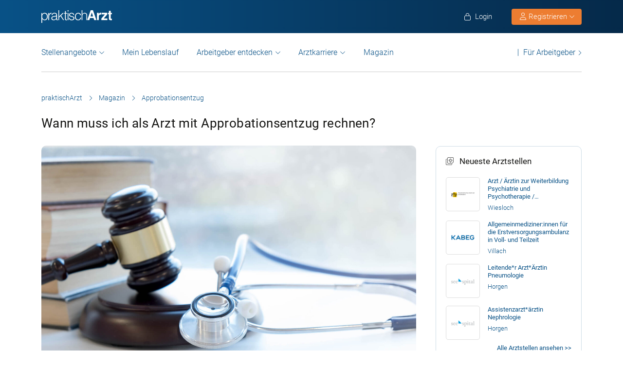

--- FILE ---
content_type: text/html; charset=UTF-8
request_url: https://www.praktischarzt.de/magazin/approbationsentzug/
body_size: 28795
content:
<!DOCTYPE html>
<html xmlns="https://www.w3.org/1999/xhtml" xml:lang="de" lang="de" class="no-webp">
<head>
<meta charset="UTF-8"/>
<meta name="content­language" content="de"/>
<meta charset="UTF-8">
<meta http-equiv="Content-Type" content="text/html; charset=utf-8"/>
<meta name="viewport" content="width=device-width, initial-scale=1"/>
<meta http-equiv="pragma" content="no-cache"/>
<script data-wpfc-render="false">function calcHeight(iframeElement){
var the_height=iframeElement.contentWindow.document.body.scrollHeight;
iframeElement.height=the_height + 20;
var iframeDiv=iframeElement.contentWindow.document.querySelectorAll("td>div");
for(var i=0; i < iframeDiv.length; i++){
iframeDiv[i].style.width="100%";
}
}</script>
<style>#CybotCookiebotDialogBodyButtonsWrapper .CybotCookiebotDialogBodyButton{font-size:13px !important;}
button#CybotCookiebotDialogBodyButtonDecline{display:none !important;}
.button_active button#CybotCookiebotDialogBodyButtonDecline{display:block !important;}
.CybotCookiebotDialogDetailBodyContentCookieTypeIntro.fade-in{opacity:1;transition:opacity 0.5s ease-in-out;}
.CybotCookiebotDialogDetailBodyContentCookieTypeIntro.fade-out{opacity:0;}
div#CybotCookiebotDialogHeader, a#CybotCookiebotDialogPoweredbyCybot, span.CybotCookiebotDialogDetailBulkConsentCount{display:none !important;}
#CybotCookiebotDialog{font-family:Roboto, sans-serif !important;font-weight:300;}
.CybotCookiebotDialogNavItemLink, div#CybotCookiebotDialogBodyContentText a{font-weight:400 !important;}
button#CybotCookiebotDialogBodyButtonDecline{border-color:#dddddd !important;}
button#CybotCookiebotDialogBodyLevelButtonCustomize, button#CybotCookiebotDialogBodyLevelButtonLevelOptinAllowallSelection, button#CybotCookiebotDialogBodyButtonDecline{font-weight:400 !important;color:#999 !important;border-width:1px !important;}
h2#CybotCookiebotDialogBodyContentTitle{font-weight:400 !important;font-size:18px;border-bottom:2px solid #085186;display:inline-block;}
#CybotCookiebotDialogNav .CybotCookiebotDialogNavItemLink.active{border:none !important;font-weight:400;}
#CybotCookiebotDialog p{font-family:Roboto, sans-serif !important;font-weight:300 !important;}
ul#CybotCookiebotDialogNavList li:last-child{display:none;}
.CybotCookiebotDialogContentWrapper #CybotCookiebotDialogFooter #CybotCookiebotDialogBodyButtonsWrapper{display:grid;grid-template-columns:1fr 1fr;width:60%;margin:0 auto;gap:10px;flex:none;}
.CybotCookiebotDialogContentWrapper #CybotCookiebotDialogFooter.button_active #CybotCookiebotDialogBodyButtonsWrapper{display:grid;grid-template-columns:1fr 1fr 1fr;width:100%;margin:0 auto;gap:10px;flex:none;}
#CybotCookiebotDialogFooter #CybotCookiebotDialogBodyLevelButtonCustomize .CybotCookiebotDialogArrow{border-color:#ed7d31 !important;font-weight:400;display:none !important;}
#CybotCookiebotDialogFooter #CybotCookiebotDialogBodyLevelButtonCustomize{background-color:#ffffff;border-color:#ed7d31 !important;color:#ed7d31 !important;font-weight:400;}
#CybotCookiebotDialogFooter .CybotCookiebotDialogBodyButton{background-color:#ffffff;border:2px solid #ed7d31 !important;color:#ed7d31 !important;padding:10px !important;}
#CybotCookiebotDialogFooter #CybotCookiebotDialogBodyLevelButtonLevelOptinAllowAll{color:#ffffff !important;font-weight:400;}
#CybotCookiebotDialogBodyContentText p{padding-bottom:10px;}
.chatboot_link{padding:15px !important;}
.chatboot_link a{font-size:13px !important;}
.chatboot_link .right_border{border-right:1px solid #d2d2d2;height:12px;position:relative;left:-3px;top:7px;}
.button_active .chatboot_link .right_border{left:10px;}
.CybotCookiebotDialogBodyButton{width:100% !important;}
.chatboot_link{display:grid;grid-template-columns:1fr 7px 1fr;width:360px;margin:0 auto !important;gap:30px;}
.button_active .chatboot_link{display:grid;grid-template-columns:1fr 7px 1fr;width:280px;margin:0 auto !important;gap:0px;text-align:center;}
.button_toggle .div_hide{font-size:14px;display:none;text-align:left;transition:color 0.5s ease, transform 0.5s ease;position:relative;left:23px;}
.button_toggle .active .div_hide{display:block}
.button_toggle span{position:relative;left:23px;}
ul.button_toggle li.active:before{transform:rotate(-45deg);top:9px}
ul.button_toggle li:before{border-style:solid;border-width:.15em .15em 0 0;content:"";display:inline-block;height:.5em;position:absolute;top:5px;transform:rotate(134deg);vertical-align:top;width:.5em;left:0;}
.button_toggle li{position:relative;cursor:pointer;list-style:none;}
div#CybotCookiebotDialogFooter.CybotCookiebotScrollContainer{display:block;}
div#CybotCookiebotDialogFooter.CybotCookiebotScrollContainer .CybotCookiebotScrollArea{height:auto;padding-bottom:0;}
@media screen and (min-width:1280px){
body #CybotCookiebotDialog #CybotCookiebotDialogBody .CybotCookiebotScrollContainer{max-height:54.5em;}
body #CybotCookiebotDialog{max-height:95vh;}
}
@media screen and (max-width:682px){
body .CybotCookiebotDialogContentWrapper #CybotCookiebotDialogFooter #CybotCookiebotDialogBodyButtonsWrapper{display:block;
width:100%;}
.CybotCookiebotDialogContentWrapper #CybotCookiebotDialogFooter.button_active #CybotCookiebotDialogBodyButtonsWrapper{width:100%;display:block;}
body .chatboot_link{grid-template-columns:1fr 0.2fr 1fr;width:100%;gap:20px;text-align:center;}
#CybotCookiebotDialogFooter .CybotCookiebotDialogBodyButton{margin-bottom:.5em !important;}
}</style>		
<title>Wann droht einem Arzt Approbationsentzug? | praktischArzt</title>		
<link rel="apple-touch-icon" sizes="57x57" href="https://www.praktischarzt.de/wp-content/themes/praktischArzt-theme/favicons/apple-icon-57x57.png?ver=1736493568">
<link rel="apple-touch-icon" sizes="60x60" href="https://www.praktischarzt.de/wp-content/themes/praktischArzt-theme/favicons/apple-icon-60x60.png?ver=1736493568">
<link rel="apple-touch-icon" sizes="72x72" href="https://www.praktischarzt.de/wp-content/themes/praktischArzt-theme/favicons/apple-icon-72x72.png?ver=1736493568">
<link rel="apple-touch-icon" sizes="76x76" href="https://www.praktischarzt.de/wp-content/themes/praktischArzt-theme/favicons/apple-icon-76x76.png?ver=1736493568">
<link rel="apple-touch-icon" sizes="114x114" href="https://www.praktischarzt.de/wp-content/themes/praktischArzt-theme/favicons/apple-icon-114x114.png?ver=1736493568">
<link rel="apple-touch-icon" sizes="120x120" href="https://www.praktischarzt.de/wp-content/themes/praktischArzt-theme/favicons/apple-icon-120x120.png?ver=1736493568">
<link rel="apple-touch-icon" sizes="144x144" href="https://www.praktischarzt.de/wp-content/themes/praktischArzt-theme/favicons/apple-icon-144x144.png?ver=1736493568">
<link rel="apple-touch-icon" sizes="152x152" href="https://www.praktischarzt.de/wp-content/themes/praktischArzt-theme/favicons/apple-icon-152x152.png?ver=1736493568">
<link rel="apple-touch-icon" sizes="180x180" href="https://www.praktischarzt.de/wp-content/themes/praktischArzt-theme/favicons/apple-icon-180x180.png?ver=1736493568">
<link rel="icon" type="image/png" sizes="192x192" href="https://www.praktischarzt.de/wp-content/themes/praktischArzt-theme/favicons/android-icon-192x192.png?ver=1736493568">
<link rel="icon" type="image/png" sizes="512x512" href="https://www.praktischarzt.de/wp-content/themes/praktischArzt-theme/favicons/android-icon-512x512.png?ver=1744102513">
<link rel="icon" type="image/png" sizes="32x32" href="https://www.praktischarzt.de/wp-content/themes/praktischArzt-theme/favicons/favicon-32x32.png?ver=1736493568">
<link rel="icon" type="image/png" sizes="96x96" href="https://www.praktischarzt.de/wp-content/themes/praktischArzt-theme/favicons/favicon-96x96.png?ver=1736493568">
<link rel="icon" type="image/png" sizes="16x16" href="https://www.praktischarzt.de/wp-content/themes/praktischArzt-theme/favicons/favicon-16x16.png?ver=1736493568">
<link rel="manifest" href="https://www.praktischarzt.de/wp-content/themes/praktischArzt-theme/favicons/manifest.json?ver=1744102513">
<meta name="msapplication-TileColor" content="#ffffff">
<meta name="msapplication-TileImage" content="https://www.praktischarzt.de/wp-content/themes/praktischArzt-theme/favicons/ms-icon-144x144.png?ver=1736493568">
<meta name="theme-color" content="#085186">
<meta name="apple-mobile-web-app-title" content="praktischArzt"> 
<link rel="shortcut icon" href="https://www.praktischarzt.de/wp-content/themes/praktischArzt-theme/favicons/favicon.ico?ver=1736493568" type="image/x-icon">
<link rel="icon" type="image/svg+xml" href="https://www.praktischarzt.de/wp-content/themes/praktischArzt-theme/favicons/favicon.svg?ver=1744102513">		
<link rel="stylesheet" type="text/css" href="//www.praktischarzt.de/wp-content/cache/wpfc-minified/2p27jqbc/a1a90.css" media="all"/>
<noscript><link href="https://www.praktischarzt.de/wp-content/themes/praktischArzt-theme/css/fontawesome-pro-6.6.0-web/css/all.css?v=1736493568" rel="stylesheet" type="text/css"/></noscript>
<link rel="preconnect" href="https://www.praktischarzt.de" crossorigin>
<link rel="preload" href="https://www.praktischarzt.de/wp-content/themes/praktischArzt-theme/font/roboto/roboto-v30-latin-regular.woff2" as="font" type="font/woff2" crossorigin>
<link rel="preload" href="https://www.praktischarzt.de/wp-content/themes/praktischArzt-theme/font/roboto/roboto-v30-latin-500.woff2" as="font" type="font/woff2" crossorigin>
<link rel="preload" href="https://www.praktischarzt.de/wp-content/themes/praktischArzt-theme/font/roboto/roboto-v30-latin-700.woff2" as="font" type="font/woff2" crossorigin>
<style>@font-face{font-family:'Roboto';font-style:normal;font-weight:300;src:url(//www.praktischarzt.de/wp-content/themes/praktischArzt-theme/font/roboto/roboto-v30-latin-300.eot);src:local(''), url(//www.praktischarzt.de/wp-content/themes/praktischArzt-theme/font/roboto/roboto-v30-latin-300.eot?#iefix) format('embedded-opentype'), url(//www.praktischarzt.de/wp-content/themes/praktischArzt-theme/font/roboto/roboto-v30-latin-300.woff2) format('woff2'), url(//www.praktischarzt.de/wp-content/themes/praktischArzt-theme/font/roboto/fonts/roboto-v30-latin-300.woff) format('woff'), url(//www.praktischarzt.de/wp-content/themes/praktischArzt-theme/font/roboto/fonts/roboto-v30-latin-300.ttf) format('truetype'), url(//www.praktischarzt.de/wp-content/themes/praktischArzt-theme/font/roboto/fonts/roboto-v30-latin-300.svg#Roboto) format('svg');font-display:swap;}
@font-face{font-family:'Roboto';font-style:normal;font-weight:400;src:url(//www.praktischarzt.de/wp-content/themes/praktischArzt-theme/font/roboto/roboto-v30-latin-regular.eot);src:local(''), url(//www.praktischarzt.de/wp-content/themes/praktischArzt-theme/font/roboto/roboto-v30-latin-regular.eot?#iefix) format('embedded-opentype'), url(//www.praktischarzt.de/wp-content/themes/praktischArzt-theme/font/roboto/roboto-v30-latin-regular.woff2) format('woff2'), url(//www.praktischarzt.de/wp-content/themes/praktischArzt-theme/font/roboto/roboto-v30-latin-regular.woff) format('woff'), url(//www.praktischarzt.de/wp-content/themes/praktischArzt-theme/font/roboto/roboto-v30-latin-regular.ttf) format('truetype'), url(//www.praktischarzt.de/wp-content/themes/praktischArzt-theme/font/roboto/roboto-v30-latin-regular.svg#Roboto) format('svg');font-display:swap;}
@font-face{font-family:'Roboto';font-style:normal;font-weight:500;src:url(//www.praktischarzt.de/wp-content/themes/praktischArzt-theme/font/roboto/roboto-v30-latin-500.eot);src:local(''), url(//www.praktischarzt.de/wp-content/themes/praktischArzt-theme/font/roboto/roboto-v30-latin-500.eot?#iefix) format('embedded-opentype'), url(//www.praktischarzt.de/wp-content/themes/praktischArzt-theme/font/roboto/roboto-v30-latin-500.woff2) format('woff2'), url(//www.praktischarzt.de/wp-content/themes/praktischArzt-theme/font/roboto/roboto-v30-latin-500.woff) format('woff'), url(//www.praktischarzt.de/wp-content/themes/praktischArzt-theme/font/roboto/roboto-v30-latin-500.ttf) format('truetype'), url(//www.praktischarzt.de/wp-content/themes/praktischArzt-theme/font/roboto/roboto-v30-latin-500.svg#Roboto) format('svg');font-display:swap;}
@font-face{font-family:'Roboto';font-style:normal;font-weight:700;src:url(//www.praktischarzt.de/wp-content/themes/praktischArzt-theme/font/roboto/roboto-v30-latin-700.eot);src:local(''), url(//www.praktischarzt.de/wp-content/themes/praktischArzt-theme/font/roboto/roboto-v30-latin-700.eot?#iefix) format('embedded-opentype'), url(//www.praktischarzt.de/wp-content/themes/praktischArzt-theme/font/roboto/roboto-v30-latin-700.woff2) format('woff2'), url(//www.praktischarzt.de/wp-content/themes/praktischArzt-theme/font/roboto/roboto-v30-latin-700.woff) format('woff'), url(//www.praktischarzt.de/wp-content/themes/praktischArzt-theme/font/roboto/roboto-v30-latin-700.ttf) format('truetype'), url(//www.praktischarzt.de/wp-content/themes/praktischArzt-theme/font/roboto/roboto-v30-latin-700.svg#Roboto) format('svg');font-display:swap;}</style>
<noscript><link href="https://www.praktischarzt.de/wp-content/themes/praktischArzt-theme/font/roboto.css" rel="stylesheet" type="text/css"/></noscript>
<link rel="pingback" href="https://www.praktischarzt.de/xmlrpc.php"/>
<meta name='robots' content='index, follow, max-image-preview:large, max-snippet:-1, max-video-preview:-1'/>
<meta name="description" content="Wann muss ein Arzt mit einem Entzug seiner Approbation rechnen? Gründe für einen Widerruf und Zurücknahme der Approbation und Fallbeispiele auf einen Blick."/>
<link rel="canonical" href="https://www.praktischarzt.de/magazin/approbationsentzug/"/>
<meta property="og:locale" content="de_DE"/>
<meta property="og:type" content="article"/>
<meta property="og:title" content="Wann muss ich als Arzt mit Approbationsentzug rechnen?"/>
<meta property="og:description" content="Wann muss ein Arzt mit einem Entzug seiner Approbation rechnen? Gründe für einen Widerruf und Zurücknahme der Approbation und Fallbeispiele auf einen Blick."/>
<meta property="og:url" content="https://www.praktischarzt.de/magazin/approbationsentzug/"/>
<meta property="og:site_name" content="praktischArzt"/>
<meta property="article:publisher" content="https://www.facebook.com/PraktischArzt"/>
<meta property="article:author" content="https://www.facebook.com/PraktischArzt"/>
<meta property="article:published_time" content="2024-01-25T06:00:28+00:00"/>
<meta property="article:modified_time" content="2025-10-02T11:42:44+00:00"/>
<meta property="og:image" content="https://www.praktischarzt.de/wp-content/uploads/2024/01/Approbationsentzug.jpg"/>
<meta property="og:image:width" content="1600"/>
<meta property="og:image:height" content="1000"/>
<meta property="og:image:type" content="image/jpeg"/>
<meta name="author" content="pA Medien Gmbh"/>
<meta name="twitter:label1" content="Verfasst von"/>
<meta name="twitter:data1" content="pA Medien Gmbh"/>
<meta name="twitter:label2" content="Geschätzte Lesezeit"/>
<meta name="twitter:data2" content="6 Minuten"/>
<script type="application/ld+json" class="yoast-schema-graph">{"@context":"https://schema.org","@graph":[{"@type":"Article","@id":"https://www.praktischarzt.de/magazin/approbationsentzug/#article","isPartOf":{"@id":"https://www.praktischarzt.de/magazin/approbationsentzug/"},"author":{"name":"pA Medien Gmbh","@id":"https://www.praktischarzt.de/#/schema/person/c15da8ea522e4aa210329943f527dc36"},"headline":"Wann muss ich als Arzt mit Approbationsentzug rechnen?","datePublished":"2024-01-25T06:00:28+00:00","dateModified":"2025-10-02T11:42:44+00:00","mainEntityOfPage":{"@id":"https://www.praktischarzt.de/magazin/approbationsentzug/"},"wordCount":1022,"publisher":{"@id":"https://www.praktischarzt.de/#organization"},"image":{"@id":"https://www.praktischarzt.de/magazin/approbationsentzug/#primaryimage"},"thumbnailUrl":"https://www.praktischarzt.de/wp-content/uploads/2024/01/Approbationsentzug.jpg","keywords":["new tag"],"articleSection":["Alle Themengebiete","Assistenzarzt &amp; Berufsstart","Klinik &amp; Karriere"],"inLanguage":"de"},{"@type":"WebPage","@id":"https://www.praktischarzt.de/magazin/approbationsentzug/","url":"https://www.praktischarzt.de/magazin/approbationsentzug/","name":"Wann droht einem Arzt Approbationsentzug? | praktischArzt","isPartOf":{"@id":"https://www.praktischarzt.de/#website"},"primaryImageOfPage":{"@id":"https://www.praktischarzt.de/magazin/approbationsentzug/#primaryimage"},"image":{"@id":"https://www.praktischarzt.de/magazin/approbationsentzug/#primaryimage"},"thumbnailUrl":"https://www.praktischarzt.de/wp-content/uploads/2024/01/Approbationsentzug.jpg","datePublished":"2024-01-25T06:00:28+00:00","dateModified":"2025-10-02T11:42:44+00:00","description":"Wann muss ein Arzt mit einem Entzug seiner Approbation rechnen? Gründe für einen Widerruf und Zurücknahme der Approbation und Fallbeispiele auf einen Blick.","breadcrumb":{"@id":"https://www.praktischarzt.de/magazin/approbationsentzug/#breadcrumb"},"inLanguage":"de","potentialAction":[{"@type":"ReadAction","target":["https://www.praktischarzt.de/magazin/approbationsentzug/"]}]},{"@type":"ImageObject","inLanguage":"de","@id":"https://www.praktischarzt.de/magazin/approbationsentzug/#primaryimage","url":"https://www.praktischarzt.de/wp-content/uploads/2024/01/Approbationsentzug.jpg","contentUrl":"https://www.praktischarzt.de/wp-content/uploads/2024/01/Approbationsentzug.jpg","width":1600,"height":1000,"caption":"Approbationsentzug"},{"@type":"BreadcrumbList","@id":"https://www.praktischarzt.de/magazin/approbationsentzug/#breadcrumb","itemListElement":[{"@type":"ListItem","position":1,"name":"praktischArzt","item":"https://www.praktischarzt.de/"},{"@type":"ListItem","position":2,"name":"Magazin","item":"https://www.praktischarzt.de/magazin/"},{"@type":"ListItem","position":3,"name":"Approbationsentzug"}]},{"@type":"WebSite","@id":"https://www.praktischarzt.de/#website","url":"https://www.praktischarzt.de/","name":"praktischArzt","description":"praktischArzt | Die Jobbörse für Ärzte","publisher":{"@id":"https://www.praktischarzt.de/#organization"},"alternateName":"\"praktischarzt\", \"praktisch arzt\", \"praktisch Arzt\"","potentialAction":[{"@type":"SearchAction","target":{"@type":"EntryPoint","urlTemplate":"https://www.praktischarzt.de/?s={search_term_string}"},"query-input":{"@type":"PropertyValueSpecification","valueRequired":true,"valueName":"search_term_string"}}],"inLanguage":"de"},{"@type":"Organization","@id":"https://www.praktischarzt.de/#organization","name":"praktischArzt","alternateName":"pA","url":"https://www.praktischarzt.de/","logo":{"@type":"ImageObject","inLanguage":"de","@id":"https://www.praktischarzt.de/#/schema/logo/image/","url":"https://www.praktischarzt.de/wp-content/uploads/2019/03/praktischArzt-logo-2019-blue.png","contentUrl":"https://www.praktischarzt.de/wp-content/uploads/2019/03/praktischArzt-logo-2019-blue.png","width":800,"height":215,"caption":"praktischArzt"},"image":{"@id":"https://www.praktischarzt.de/#/schema/logo/image/"},"sameAs":["https://www.facebook.com/PraktischArzt","https://www.instagram.com/praktischarzt/"]},{"@type":"Person","@id":"https://www.praktischarzt.de/#/schema/person/c15da8ea522e4aa210329943f527dc36","name":"pA Medien Gmbh","description":"Das praktischArzt Redaktionsteam besteht neben den in der Übersicht gelisteten Redakteuren aus einer Reihe verschiedener weiterer Autoren. Diese setzen sich aus Medizinredakteuren sowie Ärzten und Medizinstudenten zusammen, welche wöchentlich News und Fachartikel rund um Medizin, Gesundheit und Karriere erstellen.","sameAs":["https://www.praktischarzt.de","https://www.facebook.com/PraktischArzt"],"url":"https://www.praktischarzt.de/autor/praktischarzt/"}]}</script>
<link rel="alternate" title="oEmbed (JSON)" type="application/json+oembed" href="https://www.praktischarzt.de/wp-json/oembed/1.0/embed?url=https%3A%2F%2Fwww.praktischarzt.de%2Fmagazin%2Fapprobationsentzug%2F"/>
<link rel="alternate" title="oEmbed (XML)" type="text/xml+oembed" href="https://www.praktischarzt.de/wp-json/oembed/1.0/embed?url=https%3A%2F%2Fwww.praktischarzt.de%2Fmagazin%2Fapprobationsentzug%2F&#038;format=xml"/>
<style id='wp-img-auto-sizes-contain-inline-css'>img:is([sizes=auto i],[sizes^="auto," i]){contain-intrinsic-size:3000px 1500px}</style>
<style id='classic-theme-styles-inline-css'>.wp-block-button__link{color:#fff;background-color:#32373c;border-radius:9999px;box-shadow:none;text-decoration:none;padding:calc(.667em + 2px) calc(1.333em + 2px);font-size:1.125em}.wp-block-file__button{background:#32373c;color:#fff;text-decoration:none}</style>
<link rel="stylesheet" type="text/css" href="//www.praktischarzt.de/wp-content/cache/wpfc-minified/g3w5zk71/a1a90.css" media="all"/>
<link rel="https://api.w.org/" href="https://www.praktischarzt.de/wp-json/"/><link rel="alternate" title="JSON" type="application/json" href="https://www.praktischarzt.de/wp-json/wp/v2/posts/82443"/>
<link rel='shortlink' href='https://www.praktischarzt.de/?p=82443'/>
<script type="application/ld+json">{"@context":"http://schema.org/","@type":"Organization","url":"https://www.praktischarzt.de","logo":"https://www.praktischarzt.de/wp-content/themes/praktischArzt-theme/img/praktischArzt-logo-2021-Blue.png"}</script><style></style>		
<input type="hidden" id="criteo_user_email" name="criteo_user_email" value="" /><input type="hidden" id="criteo_page_type" name="criteo_page_type" value="content_page" />		
<style id='global-styles-inline-css'>:root{--wp--preset--aspect-ratio--square:1;--wp--preset--aspect-ratio--4-3:4/3;--wp--preset--aspect-ratio--3-4:3/4;--wp--preset--aspect-ratio--3-2:3/2;--wp--preset--aspect-ratio--2-3:2/3;--wp--preset--aspect-ratio--16-9:16/9;--wp--preset--aspect-ratio--9-16:9/16;--wp--preset--color--black:#000000;--wp--preset--color--cyan-bluish-gray:#abb8c3;--wp--preset--color--white:#ffffff;--wp--preset--color--pale-pink:#f78da7;--wp--preset--color--vivid-red:#cf2e2e;--wp--preset--color--luminous-vivid-orange:#ff6900;--wp--preset--color--luminous-vivid-amber:#fcb900;--wp--preset--color--light-green-cyan:#7bdcb5;--wp--preset--color--vivid-green-cyan:#00d084;--wp--preset--color--pale-cyan-blue:#8ed1fc;--wp--preset--color--vivid-cyan-blue:#0693e3;--wp--preset--color--vivid-purple:#9b51e0;--wp--preset--gradient--vivid-cyan-blue-to-vivid-purple:linear-gradient(135deg,rgb(6,147,227) 0%,rgb(155,81,224) 100%);--wp--preset--gradient--light-green-cyan-to-vivid-green-cyan:linear-gradient(135deg,rgb(122,220,180) 0%,rgb(0,208,130) 100%);--wp--preset--gradient--luminous-vivid-amber-to-luminous-vivid-orange:linear-gradient(135deg,rgb(252,185,0) 0%,rgb(255,105,0) 100%);--wp--preset--gradient--luminous-vivid-orange-to-vivid-red:linear-gradient(135deg,rgb(255,105,0) 0%,rgb(207,46,46) 100%);--wp--preset--gradient--very-light-gray-to-cyan-bluish-gray:linear-gradient(135deg,rgb(238,238,238) 0%,rgb(169,184,195) 100%);--wp--preset--gradient--cool-to-warm-spectrum:linear-gradient(135deg,rgb(74,234,220) 0%,rgb(151,120,209) 20%,rgb(207,42,186) 40%,rgb(238,44,130) 60%,rgb(251,105,98) 80%,rgb(254,248,76) 100%);--wp--preset--gradient--blush-light-purple:linear-gradient(135deg,rgb(255,206,236) 0%,rgb(152,150,240) 100%);--wp--preset--gradient--blush-bordeaux:linear-gradient(135deg,rgb(254,205,165) 0%,rgb(254,45,45) 50%,rgb(107,0,62) 100%);--wp--preset--gradient--luminous-dusk:linear-gradient(135deg,rgb(255,203,112) 0%,rgb(199,81,192) 50%,rgb(65,88,208) 100%);--wp--preset--gradient--pale-ocean:linear-gradient(135deg,rgb(255,245,203) 0%,rgb(182,227,212) 50%,rgb(51,167,181) 100%);--wp--preset--gradient--electric-grass:linear-gradient(135deg,rgb(202,248,128) 0%,rgb(113,206,126) 100%);--wp--preset--gradient--midnight:linear-gradient(135deg,rgb(2,3,129) 0%,rgb(40,116,252) 100%);--wp--preset--font-size--small:13px;--wp--preset--font-size--medium:20px;--wp--preset--font-size--large:36px;--wp--preset--font-size--x-large:42px;--wp--preset--spacing--20:0.44rem;--wp--preset--spacing--30:0.67rem;--wp--preset--spacing--40:1rem;--wp--preset--spacing--50:1.5rem;--wp--preset--spacing--60:2.25rem;--wp--preset--spacing--70:3.38rem;--wp--preset--spacing--80:5.06rem;--wp--preset--shadow--natural:6px 6px 9px rgba(0, 0, 0, 0.2);--wp--preset--shadow--deep:12px 12px 50px rgba(0, 0, 0, 0.4);--wp--preset--shadow--sharp:6px 6px 0px rgba(0, 0, 0, 0.2);--wp--preset--shadow--outlined:6px 6px 0px -3px rgb(255, 255, 255), 6px 6px rgb(0, 0, 0);--wp--preset--shadow--crisp:6px 6px 0px rgb(0, 0, 0);}:where(.is-layout-flex){gap:0.5em;}:where(.is-layout-grid){gap:0.5em;}body .is-layout-flex{display:flex;}.is-layout-flex{flex-wrap:wrap;align-items:center;}.is-layout-flex > :is(*, div){margin:0;}body .is-layout-grid{display:grid;}.is-layout-grid > :is(*, div){margin:0;}:where(.wp-block-columns.is-layout-flex){gap:2em;}:where(.wp-block-columns.is-layout-grid){gap:2em;}:where(.wp-block-post-template.is-layout-flex){gap:1.25em;}:where(.wp-block-post-template.is-layout-grid){gap:1.25em;}.has-black-color{color:var(--wp--preset--color--black) !important;}.has-cyan-bluish-gray-color{color:var(--wp--preset--color--cyan-bluish-gray) !important;}.has-white-color{color:var(--wp--preset--color--white) !important;}.has-pale-pink-color{color:var(--wp--preset--color--pale-pink) !important;}.has-vivid-red-color{color:var(--wp--preset--color--vivid-red) !important;}.has-luminous-vivid-orange-color{color:var(--wp--preset--color--luminous-vivid-orange) !important;}.has-luminous-vivid-amber-color{color:var(--wp--preset--color--luminous-vivid-amber) !important;}.has-light-green-cyan-color{color:var(--wp--preset--color--light-green-cyan) !important;}.has-vivid-green-cyan-color{color:var(--wp--preset--color--vivid-green-cyan) !important;}.has-pale-cyan-blue-color{color:var(--wp--preset--color--pale-cyan-blue) !important;}.has-vivid-cyan-blue-color{color:var(--wp--preset--color--vivid-cyan-blue) !important;}.has-vivid-purple-color{color:var(--wp--preset--color--vivid-purple) !important;}.has-black-background-color{background-color:var(--wp--preset--color--black) !important;}.has-cyan-bluish-gray-background-color{background-color:var(--wp--preset--color--cyan-bluish-gray) !important;}.has-white-background-color{background-color:var(--wp--preset--color--white) !important;}.has-pale-pink-background-color{background-color:var(--wp--preset--color--pale-pink) !important;}.has-vivid-red-background-color{background-color:var(--wp--preset--color--vivid-red) !important;}.has-luminous-vivid-orange-background-color{background-color:var(--wp--preset--color--luminous-vivid-orange) !important;}.has-luminous-vivid-amber-background-color{background-color:var(--wp--preset--color--luminous-vivid-amber) !important;}.has-light-green-cyan-background-color{background-color:var(--wp--preset--color--light-green-cyan) !important;}.has-vivid-green-cyan-background-color{background-color:var(--wp--preset--color--vivid-green-cyan) !important;}.has-pale-cyan-blue-background-color{background-color:var(--wp--preset--color--pale-cyan-blue) !important;}.has-vivid-cyan-blue-background-color{background-color:var(--wp--preset--color--vivid-cyan-blue) !important;}.has-vivid-purple-background-color{background-color:var(--wp--preset--color--vivid-purple) !important;}.has-black-border-color{border-color:var(--wp--preset--color--black) !important;}.has-cyan-bluish-gray-border-color{border-color:var(--wp--preset--color--cyan-bluish-gray) !important;}.has-white-border-color{border-color:var(--wp--preset--color--white) !important;}.has-pale-pink-border-color{border-color:var(--wp--preset--color--pale-pink) !important;}.has-vivid-red-border-color{border-color:var(--wp--preset--color--vivid-red) !important;}.has-luminous-vivid-orange-border-color{border-color:var(--wp--preset--color--luminous-vivid-orange) !important;}.has-luminous-vivid-amber-border-color{border-color:var(--wp--preset--color--luminous-vivid-amber) !important;}.has-light-green-cyan-border-color{border-color:var(--wp--preset--color--light-green-cyan) !important;}.has-vivid-green-cyan-border-color{border-color:var(--wp--preset--color--vivid-green-cyan) !important;}.has-pale-cyan-blue-border-color{border-color:var(--wp--preset--color--pale-cyan-blue) !important;}.has-vivid-cyan-blue-border-color{border-color:var(--wp--preset--color--vivid-cyan-blue) !important;}.has-vivid-purple-border-color{border-color:var(--wp--preset--color--vivid-purple) !important;}.has-vivid-cyan-blue-to-vivid-purple-gradient-background{background:var(--wp--preset--gradient--vivid-cyan-blue-to-vivid-purple) !important;}.has-light-green-cyan-to-vivid-green-cyan-gradient-background{background:var(--wp--preset--gradient--light-green-cyan-to-vivid-green-cyan) !important;}.has-luminous-vivid-amber-to-luminous-vivid-orange-gradient-background{background:var(--wp--preset--gradient--luminous-vivid-amber-to-luminous-vivid-orange) !important;}.has-luminous-vivid-orange-to-vivid-red-gradient-background{background:var(--wp--preset--gradient--luminous-vivid-orange-to-vivid-red) !important;}.has-very-light-gray-to-cyan-bluish-gray-gradient-background{background:var(--wp--preset--gradient--very-light-gray-to-cyan-bluish-gray) !important;}.has-cool-to-warm-spectrum-gradient-background{background:var(--wp--preset--gradient--cool-to-warm-spectrum) !important;}.has-blush-light-purple-gradient-background{background:var(--wp--preset--gradient--blush-light-purple) !important;}.has-blush-bordeaux-gradient-background{background:var(--wp--preset--gradient--blush-bordeaux) !important;}.has-luminous-dusk-gradient-background{background:var(--wp--preset--gradient--luminous-dusk) !important;}.has-pale-ocean-gradient-background{background:var(--wp--preset--gradient--pale-ocean) !important;}.has-electric-grass-gradient-background{background:var(--wp--preset--gradient--electric-grass) !important;}.has-midnight-gradient-background{background:var(--wp--preset--gradient--midnight) !important;}.has-small-font-size{font-size:var(--wp--preset--font-size--small) !important;}.has-medium-font-size{font-size:var(--wp--preset--font-size--medium) !important;}.has-large-font-size{font-size:var(--wp--preset--font-size--large) !important;}.has-x-large-font-size{font-size:var(--wp--preset--font-size--x-large) !important;}</style>
</head>
<body class="wp-singular post-template-default single single-post postid-82443 single-format-standard wp-theme-jobengine wp-child-theme-praktischArzt-theme body_main_display two-column right-sidebar">
<noscript>
<a href="https://www.clickcease.com" rel="nofollow">
<img src="https://monitor.clickcease.com" alt="ClickCease"/>
</a>
</noscript>
<header class="header"> <div class="new_header">
<div class="container">
<div class="logo"> <a href="https://www.praktischarzt.de" class="navbar-brand">   <img src="https://www.praktischarzt.de/wp-content/themes/praktischArzt-theme/img/praktischArzt-logo-2018-white.svg?ver=1739343214" alt="/www.praktischarzt.de" width="145px" height="26px"/>  </a></div><ul class="nav navbar-nav navbar-right" id="new_header_menu_right">
<li class="mobile_login"> <span href="javascript:void(0)" data-redirect-url="/bewerber-dashboard/" onclick="return pal.openLoginRegister(this);" id="jobseeker_Bewerber_login"> <div class="anmelden"> <i class="fa fa-light fa-lock"></i>  Login</div></span>  </li>
<li class="mobile_register">
<div class="register_btn_header">  <button class="btn btn-primary dropdown-toggle" type="button" data-toggle="dropdown" aria-expanded="false"><i class="fal fa-user"></i> Registrieren <i aria-hidden="true" class="fa fa-light fa-chevron-down" id="chevronIcon_up_down"></i> </button> <ul class="dropdown-menu"> <li><span data-redirect-url="/bewerber-dashboard/" onclick="return pal.openLoginRegisterJS(this);"> Bewerber </span></li> <li><span data-redirect-url="/dashboard/" onclick="return pal.openLoginRegisterCO(this);"> Arbeitgeber </span> </li> </ul></div></li>
</ul></div></div><div class="navbar navbar-light navbar-expand-md">
<div class="container">
<div class="logo mobile_logo"> <a href="https://www.praktischarzt.de" class="navbar-brand"> <img src="https://www.praktischarzt.de/wp-content/themes/praktischArzt-theme/img/praktischArzt-logo-2018-white.svg?ver=1739343214" alt="/www.praktischarzt.de" width="120px" height="68px"/> </a></div><div> <a href="javascript:void(0)" data-redirect-url="/bewerber-dashboard/" onclick="return pal.openLoginRegister(this);" title="Anmelden" class="menu_icon_login">     <i class="fa fa-light fa-user"></i>  </a> <button type="button" class="navbar-toggler" id="navbar_toggler_btn" data-toggle="collapse" data-target=".navbar-collapse" aria-label="mobile bar"> <i class="fa fa-light fa-bars"></i>  </button></div><div class="navbar-collapse collapse">
<ul class="nav navbar-nav navbar-right mobile_login_register" id="new_header_menu_right">
<li class="mobile_login"> <span href="javascript:void(0)" data-redirect-url="/bewerber-dashboard/" onclick="return pal.openLoginRegister(this);" id="jobseeker_Bewerber_login"> <div class="anmelden"> <i class="fa fa-light fa-lock"></i>  Login</div></span> </li>
<li class="mobile_register"> <div class="register_btn_header">   <span href="javascript:void(0)" data-redirect-url="/bewerber-dashboard/" onclick="return pal.openLoginRegisterJS(this);"><i class="fa fa-light fa-user"></i> Bewerber Registrierung</span>  <span href="javascript:void(0)" data-redirect-url="/dashboard/" onclick="return pal.openLoginRegisterCO(this);"><i class="fa fa-light fa-user"></i> Arbeitgeber Registrierung</span></div></li>
</ul>
<ul class="nav navbar-nav nav_left_menu" id="secondary_header_jobseeker_login">
<li class="dropdown menu-large nav-item">
<a href="#" class="dropdown-toggle nav-link" data-toggle="dropdown" id="Stellenangebote">Stellenangebote</a>
<ul class="dropdown-menu megamenu" aria-labelledby="Stellenangebote">
<li class="dropdown-item">
<div class="container">
<div class="row">
<div class="col-md-3 col-lg-3"><span>Stellenangebote</span></div><div class="col-md-9 col-lg-9"> <ul class="row"> <li class="col-md-3 col-lg-3"><a class="nav-link" href="https://www.praktischarzt.de/assistenzarzt/" class="title">Assistenzarzt</a></li> <li class="col-md-3 col-lg-3"><a class="nav-link" href="https://www.praktischarzt.de/facharzt/" class="title">Facharzt</a></li> <li class="col-md-3 col-lg-3"><a class="nav-link" href="https://www.praktischarzt.de/oberarzt/" class="title">Oberarzt</a></li> <li class="col-md-3 col-lg-3"><a class="nav-link" href="https://www.praktischarzt.de/chefarzt/" class="title">Chefarzt</a></li> <li class="col-md-3 col-lg-3 dsk_menu"><a class="nav-link" href="https://www.praktischarzt.de/leitender-arzt/" class="title">Leitender Arzt</a></li> <li class="col-md-3 col-lg-3 dsk_menu"><a class="nav-link" href="https://www.praktischarzt.de/aerztlicher-direktor/" class="title">Ärztlicher Direktor</a></li> <li class="col-md-3 col-lg-3 dsk_menu"><a class="nav-link" href="https://www.praktischarzt.de/aerztestellen/" class="title">Alle Arztstellen</a></li> <li class="col-md-3 col-lg-3 dsk_menu hidefordsk"><a class="nav-link" href="#" class="title">Pharma</a></li> <li class="col-md-3 col-lg-3 dsk_menu"><a class="nav-link" href="https://www.praktischarzt.de/famulatur/" class="title">Famulatur</a></li> <li class="col-md-3 col-lg-3 dsk_menu"><a class="nav-link" href="https://www.praktischarzt.de/praktisches-jahr/" class="title">Praktisches Jahr</a></li> <li class="col-md-3 col-lg-3 mob_menu"><a class="nav-link" href="https://www.praktischarzt.de/leitender-arzt/" class="title">Leitender Arzt</a></li> <li class="col-md-3 col-lg-3 mob_menu"><a class="nav-link" href="https://www.praktischarzt.de/aerztlicher-direktor/" class="title">Ärztlicher Direktor</a></li> <li class="col-md-3 col-lg-3 mob_menu"><a class="nav-link" href="https://www.praktischarzt.de/aerztestellen/" class="title">Alle Arztstellen</a></li> <li class="col-md-3 col-lg-3 mob_menu"><a class="nav-link" href="https://www.praktischarzt.de/famulatur/" class="title">Famulatur</a></li> <li class="col-md-3 col-lg-3 mob_menu"><a class="nav-link" href="https://www.praktischarzt.de/praktisches-jahr/" class="title">Praktisches Jahr</a></li> </ul></div></div></div></li>
</ul>
</li>
<li class="menu-large nav-item"> <a href="javascript:void(0)" class="dropdown-toggle nav-link" data-toggle="dropdown" data-redirect-url="/lebenslauf/" onclick="return pal.openLoginRegister(this);" id="Mein Lebenslauf">Mein Lebenslauf</a>  </li>
<li class="dropdown menu-large nav-item">
<a href="#" class="dropdown-toggle nav-link" data-toggle="dropdown" id="Arbeitgeber entdecken">Arbeitgeber entdecken</a>
<ul class="dropdown-menu megamenu" aria-labelledby="Arbeitgeber entdecken">
<li class="dropdown-item">
<div class="container">
<div class="row">
<div class="col-md-3 col-lg-3"><span>Arbeitgeber entdecken</span></div><div class="col-md-6 col-lg-6"> <ul class="row"> <li class="col-md-6 col-lg-6"><a class="nav-link" href="https://www.praktischarzt.de/arbeitgeber-liste/" class="title">Alle Arbeitgeber</a></li> <li class="col-md-6 col-lg-6"><a class="nav-link" href="https://www.praktischarzt.de/kliniken/" class="title">Kliniken</a></li> <li class="col-md-6 col-lg-6"><a class="nav-link" href="https://www.praktischarzt.de/unternehmen/" class="title">Unternehmen</a></li> <li class="col-md-6 col-lg-6"><a class="nav-link" href="https://www.praktischarzt.de/praxen/" class="title">Arztpraxen und MVZ</a></li> </ul></div></div></div></li>
</ul>
</li>
<li class="dropdown menu-large nav-item">
<a href="#" class="dropdown-toggle nav-link" data-toggle="dropdown" id="Arztkarriere">Arztkarriere</a>
<ul class="dropdown-menu megamenu" aria-labelledby="Arztkarriere">
<li class="dropdown-item">
<div class="container">
<div class="row">
<div class="col-md-3 col-lg-3"><span>Arztkarriere</span></div><div class="col-md-3 col-lg-3"> <ul class="row"> <li class="col-md-12 col-lg-12"><a class="nav-link" href="https://www.praktischarzt.de/arzt/" class="title">Arzt</a></li> <li class="col-md-12 col-lg-12"><a class="nav-link" href="https://www.praktischarzt.de/medizinstudium/" class="title">Medizinstudent</a></li> </ul></div></div></div></li>
</ul>
</li>
<li class="menu-large nav-item"> <a href="https://www.praktischarzt.de/magazin/" class="dropdown-toggle nav-link" id="Magazin">Magazin</a> </li>
</ul>
<ul class="nav navbar-nav nav_left_menu new_header_right_menu">
<li class="dropdown menu-large nav-item" id="secondary_header_employer_login_heading1"> <i class="fa fa-light fa-pipe"></i><a href="/arbeitgeber/" class="dropdown-toggle nav-link" id="Für Arbeitgeber">Für Arbeitgeber</a>  </li>
</ul></div></div></div></header>
<div class="inner_layer"></div><div class="mobile_bg_layer"></div><div class="container sidebar-300">
<div class="row"></div><div class="row">
<div class="col-md-12 col-sm-12 col-xs-12">
<div class="breadcrumb_new"><p id="breadcrumbs"><span><span><a href="https://www.praktischarzt.de/">praktischArzt</a></span> <i class="fa-solid fa-chevron-right"></i> <span><a href="https://www.praktischarzt.de/magazin/">Magazin</a></span> <i class="fa-solid fa-chevron-right"></i> <span class="breadcrumb_last" aria-current="page">Approbationsentzug</span></span></p></div></div><div class="col-md-12 col-sm-12 col-xs-12">
<div id="fd-ad-sb1" class="werbung_dsk"></div><div id="fd-ad-sky1"></div></div><div class="col-md-12 col-sm-12 col-xs-12 col-12 blog_post_title">  
<div class="heading"><h1 class="title_new" >Wann muss ich als Arzt mit Approbationsentzug rechnen? </h1></div></div><div class="col-md-3 col-sm-12 col-xs-12 col-12"></div></div><div class="row content-top-gap" id="main-content">  
<div class="col-md-9 col-sm-12 col-xs-12">	
<div class="content single-entry">
<img width="1600" height="1000" src="https://www.praktischarzt.de/wp-content/uploads/2024/01/Approbationsentzug.jpg" class="img-fluid wp-post-image" alt="Approbationsentzug" decoding="async" fetchpriority="high" srcset="https://www.praktischarzt.de/wp-content/uploads/2024/01/Approbationsentzug.jpg 1600w, https://www.praktischarzt.de/wp-content/uploads/2024/01/Approbationsentzug-768x480.jpg 768w, https://www.praktischarzt.de/wp-content/uploads/2024/01/Approbationsentzug-1536x960.jpg 1536w, https://www.praktischarzt.de/wp-content/uploads/2024/01/Approbationsentzug-278x174.jpg 278w, https://www.praktischarzt.de/wp-content/uploads/2024/01/Approbationsentzug-200x125.jpg 200w, https://www.praktischarzt.de/wp-content/uploads/2024/01/Approbationsentzug-1x1.jpg 1w, https://www.praktischarzt.de/wp-content/uploads/2024/01/Approbationsentzug-1008x630.jpg 1008w" sizes="(max-width: 1600px) 100vw, 1600px"/><div class="date_and_icons_container mrg-btm-20"><div class="date-wrapper">Zuletzt aktualisiert: 02.10.2025</div><div class="social_media_content_typ">Themen: <a href="https://www.praktischarzt.de/arzt/klinik-arbeitsalltag/">Klinik & Arbeitsalltag</a></div></div><div id="fd-ad-pos1" class="werbung_mob"></div><div class="header_social_icons social_icons_wrapper footer_social_icons"><a href="mailto:?subject=Wann muss ich als Arzt mit Approbationsentzug rechnen?&body=Ich habe einen spannenden Artikel für dich. Viel Spaß beim Lesen! %0Dhttps%3A%2F%2Fwww.praktischarzt.de%2Fmagazin%2Fapprobationsentzug%2F" target="_blank" class="social_icon mail">
<img src="https://www.praktischarzt.de/wp-content/themes/praktischArzt-theme/img/social-media-icons/Mail.svg" alt="Mail Icon"></a><a href="https://api.whatsapp.com/send?text=Ich habe einen spannenden Artikel für dich. Viel Spaß beim Lesen! %0Dhttps%3A%2F%2Fwww.praktischarzt.de%2Fmagazin%2Fapprobationsentzug%2F" target="_blank" class="social_icon whatsapp">
<img src="https://www.praktischarzt.de/wp-content/themes/praktischArzt-theme/img/social-media-icons/WhatsApp.svg" alt="WhatsApp Icon"></a><a href="https://www.instagram.com/?url=https%3A%2F%2Fwww.praktischarzt.de%2Fmagazin%2Fapprobationsentzug%2F" target="_blank" class="social_icon instagram">
<img src="https://www.praktischarzt.de/wp-content/themes/praktischArzt-theme/img/social-media-icons/Instagram.svg" alt="Instagram Icon"></a><a href="https://www.facebook.com/sharer/sharer.php?u=https%3A%2F%2Fwww.praktischarzt.de%2Fmagazin%2Fapprobationsentzug%2F" target="_blank" class="social_icon facebook">
<img src="https://www.praktischarzt.de/wp-content/themes/praktischArzt-theme/img/social-media-icons/Facebook.svg" alt="Facebook Icon"></a> <a href="https://www.linkedin.com/shareArticle?mini=true&url=https%3A%2F%2Fwww.praktischarzt.de%2Fmagazin%2Fapprobationsentzug%2F&title=Wann muss ich als Arzt mit Approbationsentzug rechnen?&summary=&source=LinkedIn" target="_blank" class="social_icon linkedin">
<img src="https://www.praktischarzt.de/wp-content/themes/praktischArzt-theme/img/social-media-icons/LinkedIn.svg" alt="LinkedIn Icon"></a><div class="print_bookmark"><span onclick="printPage()"><i class="fa-thin fa-print"></i></span><span onclick="bookmarkPage()"><i class="fa-thin fa-bookmark"></i></span></div></div><div class="description tinymce-style">
<div>
<p><p>Neben medizinischem Fachwissen braucht ein Arzt das Vertrauen seiner Patienten. Beschädigt er das öffentliche Vertrauen in die Ärzteschaft, kann ihm die Approbation entzogen werden. Das gilt auch, wenn seine Tat nichts mit der Ausübung des Arztberufs zu tun hat. Über den Approbationsentzug entscheidet jeweils die Behörde des Bundeslandes, in dem ein Arzt seine Tätigkeit ausübt.</p>
</p>
<p><span id="widerruf-der-approbation-die-gesetzliche-regelung"></span></p>
<h2>Widerruf der Approbation: Die gesetzliche Regelung</h2>
<p><p>Wer seine Gesundheit und sein Wohlbefinden in die Hand eines Mediziners legt, möchte diesem natürlich vertrauen können. Ärzte tragen daher die große Verantwortung, das Vertrauen ihrer Patienten nicht zu beschädigen. Geschieht dies doch, kann ihnen die zuständige Landesbehörde die Approbation entziehen.</p>
<div id="fd-ad-pos2" class="werbung_mob"></div></p>
<p>Wann der Approbationsentzug berechtigt ist, regelt die Bundesärzteordnung (BÄO). Nach §§ 5 Abs. 2, Satz 1, 3 Abs. 1 Nr. 2 BÄO ist das der Fall, wenn sich ein Arzt oder eine Ärztin nachträglich als unzuverlässig oder unwürdig zur Ausübung des Arztberufs erwiesen hat. Welche Behörde für diese Entscheidung zuständig ist, regeln die einzelnen Bundesländer.</p>
<p><span id="gruende-fuer-widerruf-der-approbation"></span></p>
<h2>Gründe für Widerruf der Approbation</h2>
<p><p>Ein Grund für den Widerruf der Approbation ist Unzuverlässigkeit. Unzuverlässigkeit liegt vor, wenn der betroffene Arzt seine beruflichen Pflichten in Zukunft mutmaßlich nicht zuverlässig erfüllen wird. Unzuverlässigkeit bezieht sich also auf zukünftig zu erwartendes Verhalten. Bei der Prognose muss die gesamte Situation des Arztes zum Zeitpunkt des Widerrufsverfahrens berücksichtigt werden. Das gilt sowohl für die Art, Schwere und Anzahl der vorliegenden Verstöße wie auch für die Persönlichkeit und die Lebensumstände des Betroffenen. Strafverfahren können als Anzeichen für Unzuverlässigkeit gelten, ebenso wie eine fehlende <a href="https://www.praktischarzt.de/arzt/berufshaftpflicht-arzt/">Berufshaftpflichtversicherung</a> oder Behandlungsfehler.</p>
<div id="fd-ad-pos3" class="werbung_mob"></div></p>
<p>Unwürdigkeit ist gegeben, wenn Ärzte durch ihr Verhalten das Vertrauen und Ansehen verloren haben, das sie zur Ausübung ihres Berufes benötigen. Voraussetzung ist ein schweres Fehlverhalten, das die Weiterführung der ärztlichen Tätigkeit untragbar erscheinen lässt. Dabei ist es unerheblich, ob das Fehlverhalten öffentlich bekannt geworden ist oder nicht.</p>
<p>Nicht jedes kleine Fehlverhalten führt direkt zur Unwürdigkeit und zum Verlust der Approbation. Menschen machen Fehler, auch Ärzte. Die zuständige Behörde prüft daher jeden Einzelfall. Dabei berücksichtigt sie unter anderem das Ausmaß des Schadens, die Beharrlichkeit und Häufigkeit des Fehlverhaltens und ob dem Fehlverhalten ein Interesse am eigenen Vorteil zugrunde liegt. Eine einmalige falsche Abrechnung wird daher wahrscheinlich nicht zum Entzug der Approbation führen. Kommt es dagegen regelmäßig zu Abrechnungsfehlern, kann dies durchaus einen Grund für den Widerruf der Approbation darstellen.</p>
<p><span id="entzug-der-approbation-aufgrund-von-straftaten"></span></p>
<h2>Entzug der Approbation aufgrund von Straftaten</h2>
<p><p>Die Approbation kann Ärzten auch aufgrund von Straftaten entzogen werden, die nicht in direktem Zusammenhang mit ihrer Berufstätigkeit stehen. Bei der Entscheidung darf sich die Behörde allerdings nicht nur auf das Strafmaß berufen, sondern muss auch berücksichtigen, inwieweit sich die Tat auf das Vertrauen der Bevölkerung in die Ärzteschaft auswirkt.</p>
<div id="fd-ad-posn" class="werbung_mob"></div></p>
<p>Der Widerruf der Approbation gilt vor allem bei schweren, gemeingefährlichen und gegen den Menschen gerichteten Straftaten als gerechtfertigt. Dabei kann es sich um Versicherungsbetrug handeln, aber auch um Körperverletzung oder Mord. Auch Verletzungen des Betäubungsmittelgesetzes können zu einem Approbationsentzug führen.</p>
<h3>Beispiel 1: Zahnarzt zieht Zähne ohne Einwilligung</h3>
<p>Ein Zahnarzt hatte einem Patienten unter Vollnarkose 20 Zähne gezogen &#8211; ohne zuvor eine Zustimmung einzuholen. Der Patient reichte Klage ein, der Zahnarzt wurde wegen Körperverletzung zu einer Freiheitsstrafe von acht Monaten auf Bewährung verurteilt. Das Landesverwaltungsamt Sachsen-Anhalt erklärte den Zahnarzt zudem für berufsunwürdig und entzog ihm die Approbation.</p>
<p>Der Zahnarzt erhob daraufhin Klage vor dem Verwaltungsgericht Magdeburg. Das Verfahren zog bis vor das Oberverwaltungsgericht Sachsen-Anhalt. Dieses bekräftigte schließlich die Entscheidung des Landesverwaltungsamts: Der Zahnarzt darf seinen Beruf nicht mehr ausüben (OVG Sachsen-Anhalt, Beschluss vom 15.07.2013 &#8211; 1 L 58/13).</p>
<h3>Beispiel 2: Entzug der Approbation wegen sexuellen Missbrauchs</h3>
<p>Sexueller Missbrauch von Patienten ist ein schweres Vergehen, das mit dem Entzug der Approbation geahndet wird. Das galt zum Beispiel für einen Arzt, der wegen sexuellen Missbrauchs einer Patienten zu einer Bewährungsstrafe von einem Jahr verurteilt worden war. Den darauf ausgesprochenen Approbationsentzug erklärte das Verwaltungsgericht Oldenburg im Jahr 2017 für rechtskräftig (VG Oldenburg, 31.01.2017 &#8211; 7 A 2236/15).</p>
<p>Seinen Beruf ebenfalls nicht mehr ausüben darf ein Kölner Hausarzt, der heimlich Unterwäsche- und Nacktaufnahmen von seinen Patientinnen anfertigte. Das Verwaltungsgericht Köln bekräftigte den Widerruf der Approbation (VG Köln, Urteil vom 17.12.2013 &#8211; 7 K 3421/13).</p>
<h3>Beispiel 3: Verlust der Approbation aufgrund von Betrug</h3>
<p>Versicherungsbetrug kann ebenfalls dazu führen, dass ein Arzt seine Approbation verliert. Eine Ärztin hatte ihre Krankentagegeldversicherung in insgesamt 22 Fällen betrogen und ungerechtfertigt Auszahlungen in Höhe von 65.000 Euro erhalten. In den Zeiträumen, in denen sie sich vollständig arbeitsunfähig gemeldet hatte, war sie an 118 Tagen in ihrer Praxis aktiv, außerdem arbeitete sie im Ausland, unter anderem als Schiffsärztin.</p>
<p>Wegen Betrugs in 22 Fällen wurde die Medizinerin zu einer Bewährungsstrafe von einem Jahr und zehn Monaten verurteilt. Die oberbayerische Regierung widerrief zudem die Approbation. Die Ärztin klagte gegen den Widerruf, das Verwaltungsgericht München erklärte den Approbationsentzug allerdings für rechtmäßig (VGH München, Urteil v. 28.06.2017 &#8211; 21 B 16.2065).</p>
<p><span id="approbationsentzug-aus-gesundheitlichen-gruenden"></span></p>
<h2>Approbationsentzug aus gesundheitlichen Gründen</h2>
<p>Die Approbation kann einem Arzt auch aus gesundheitlichen Gründen entzogen werden. Bei ihrer Entscheidung hat die jeweilige Behörde Ermessensspielraum. Zu berücksichtigen sind unter anderem Art, Dauer und Schwere der Erkrankung. Ein Beinbruch ist in den meisten Fällen kein Grund für einen Widerruf der Approbation, eine Suchterkrankung kann den Approbationsentzug dagegen rechtfertigen. Als Alternative kommt ein Ruhen der Approbation in Frage, bis der Arzt oder die Ärztin wieder genesen ist und den Beruf wieder ohne Einschränkungen ausüben kann.</p>
<p><span id="zuruecknahme-der-approbation"></span></p>
<h2>Zurücknahme der Approbation</h2>
<p>Wäre nach <a href="https://www.praktischarzt.de/arzt/approbation-als-arzt-approbationsurkunde-beantragen/">Beantragung der Approbation</a> fälschlicherweise eine Ausstellung erfolgt, wird sie wieder zurückgenommen. Das ist zum Beispiel der Fall, wenn die nötigen Voraussetzungen zum Erhalt der Approbation nicht erfüllt waren. Das betrifft unter anderem ausländische Ärzte, deren Ausbildungsstand nicht dem eines deutschen Arztes entspricht und somit nicht als gleichwertig anerkannt werden kann.</p></div></div></div><div class="related_articals_top_border">
<h3>Mehr zum Thema</h3>		
<div class="row related_articals"><div class="col-md-4 col-sm-12 col-12"><div class="artical_sec_box">		
<div class="post-logo"> <img width="278" height="174" src="https://www.praktischarzt.de/wp-content/uploads/2025/12/2026-Neuerungen-und-Trends-fuer-Aerzte-278x174.jpg" class="attachment-blog_thumb size-blog_thumb wp-post-image" alt="2026 Neuerungen Und Trends Für Ärzte" decoding="async" srcset="https://www.praktischarzt.de/wp-content/uploads/2025/12/2026-Neuerungen-und-Trends-fuer-Aerzte-278x174.jpg 278w, https://www.praktischarzt.de/wp-content/uploads/2025/12/2026-Neuerungen-und-Trends-fuer-Aerzte-768x480.jpg 768w, https://www.praktischarzt.de/wp-content/uploads/2025/12/2026-Neuerungen-und-Trends-fuer-Aerzte-1536x960.jpg 1536w, https://www.praktischarzt.de/wp-content/uploads/2025/12/2026-Neuerungen-und-Trends-fuer-Aerzte-200x125.jpg 200w, https://www.praktischarzt.de/wp-content/uploads/2025/12/2026-Neuerungen-und-Trends-fuer-Aerzte-1x1.jpg 1w, https://www.praktischarzt.de/wp-content/uploads/2025/12/2026-Neuerungen-und-Trends-fuer-Aerzte-1008x630.jpg 1008w, https://www.praktischarzt.de/wp-content/uploads/2025/12/2026-Neuerungen-und-Trends-fuer-Aerzte.jpg 1600w" sizes="(max-width: 278px) 100vw, 278px"/></div><div class="meta-info_tag">
<div class="alignleft"><a class="Klinik & Arbeitsalltag" href="">Klinik & Arbeitsalltag</a></div></div><div class="post-title"> <a href="https://www.praktischarzt.de/magazin/2026-trends-aerzte/">2026: Neuerungen und Trends für Ärzte</a></div><div class="alignleft"><span class="updated">17.12.2025</span></div><a href="https://www.praktischarzt.de/magazin/2026-trends-aerzte/" class="read-more">Weiterlesen <i class="fa-light fa-angle-right"></i></a></div></div><div class="col-md-4 col-sm-12 col-12"><div class="artical_sec_box">		
<div class="post-logo"> <img width="278" height="174" src="https://www.praktischarzt.de/wp-content/uploads/2014/09/arzt-und-sucht-278x174.jpg" class="attachment-blog_thumb size-blog_thumb wp-post-image" alt="Arzt Und Sucht" decoding="async" srcset="https://www.praktischarzt.de/wp-content/uploads/2014/09/arzt-und-sucht-278x174.jpg 278w, https://www.praktischarzt.de/wp-content/uploads/2014/09/arzt-und-sucht-768x480.jpg 768w, https://www.praktischarzt.de/wp-content/uploads/2014/09/arzt-und-sucht-1536x960.jpg 1536w, https://www.praktischarzt.de/wp-content/uploads/2014/09/arzt-und-sucht-200x125.jpg 200w, https://www.praktischarzt.de/wp-content/uploads/2014/09/arzt-und-sucht-1x1.jpg 1w, https://www.praktischarzt.de/wp-content/uploads/2014/09/arzt-und-sucht-1008x630.jpg 1008w, https://www.praktischarzt.de/wp-content/uploads/2014/09/arzt-und-sucht.jpg 1600w" sizes="(max-width: 278px) 100vw, 278px"/></div><div class="meta-info_tag">
<div class="alignleft"><a class="Klinik & Arbeitsalltag" href="">Klinik & Arbeitsalltag</a>, <a class="Work Life Balance" href="">Work Life Balance</a></div></div><div class="post-title"> <a href="https://www.praktischarzt.de/magazin/arzt-suchterkrankung/">Tabuthema: Drogenkonsum und Sucht bei Ärzten</a></div><div class="alignleft"><span class="updated">30.09.2025</span></div><a href="https://www.praktischarzt.de/magazin/arzt-suchterkrankung/" class="read-more">Weiterlesen <i class="fa-light fa-angle-right"></i></a></div></div><div class="col-md-4 col-sm-12 col-12"><div class="artical_sec_box">		
<div class="post-logo"> <img width="278" height="174" src="https://www.praktischarzt.de/wp-content/uploads/2025/08/Deutschlands-Top-Krankenhaeuser-2025-278x174.jpg" class="attachment-blog_thumb size-blog_thumb wp-post-image" alt="Deutschlands Top Krankenhäuser 2025" decoding="async" loading="lazy" srcset="https://www.praktischarzt.de/wp-content/uploads/2025/08/Deutschlands-Top-Krankenhaeuser-2025-278x174.jpg 278w, https://www.praktischarzt.de/wp-content/uploads/2025/08/Deutschlands-Top-Krankenhaeuser-2025-768x480.jpg 768w, https://www.praktischarzt.de/wp-content/uploads/2025/08/Deutschlands-Top-Krankenhaeuser-2025-1536x960.jpg 1536w, https://www.praktischarzt.de/wp-content/uploads/2025/08/Deutschlands-Top-Krankenhaeuser-2025-200x125.jpg 200w, https://www.praktischarzt.de/wp-content/uploads/2025/08/Deutschlands-Top-Krankenhaeuser-2025-1x1.jpg 1w, https://www.praktischarzt.de/wp-content/uploads/2025/08/Deutschlands-Top-Krankenhaeuser-2025-1008x630.jpg 1008w, https://www.praktischarzt.de/wp-content/uploads/2025/08/Deutschlands-Top-Krankenhaeuser-2025.jpg 1600w" sizes="auto, (max-width: 278px) 100vw, 278px"/></div><div class="meta-info_tag">
<div class="alignleft"><a class="Klinik & Arbeitsalltag" href="">Klinik & Arbeitsalltag</a></div></div><div class="post-title"> <a href="https://www.praktischarzt.de/magazin/bestenliste-25-ausgezeichnete-krankenhaeuser-in-deutschland/">Bestenliste: 25 ausgezeichnete Krankenhäuser in Deutschland</a></div><div class="alignleft"><span class="updated">01.09.2025</span></div><a href="https://www.praktischarzt.de/magazin/bestenliste-25-ausgezeichnete-krankenhaeuser-in-deutschland/" class="read-more">Weiterlesen <i class="fa-light fa-angle-right"></i></a></div></div></div></div><div class="meta-info row">
<div class="author-heaing col-md-12">Redaktion</div><div class="author-details col-md-6 col-sm-6 col-12">
<div class="author-picture"><a href="https://www.praktischarzt.de/autor/praktischarzt/"><img src="https://www.praktischarzt.de/wp-content/uploads/2020/02/praktischArzt-logo-2019-blue-quadratisch-untereinander.jpg" class="img-fluid" alt="pA Medien Gmbh" width="73" height="73"/></a></div><div class="author-name-title"> <span> <a href="https://www.praktischarzt.de/autor/praktischarzt/">pA Medien Gmbh</a><br/> Redaktionsteam </span></div></div><div class="post-dates col-md-6 col-sm-6 col-12">
<span class="updated">
Veröffentlicht am: 25.01.2024</br>
<div class="share_icons_containe">
<span>Artikel teilen</span>
<div class="article_share_icons social_icons_wrapper footer_social_icons"> <a href="mailto:?subject=Wann muss ich als Arzt mit Approbationsentzug rechnen?&body=Ich habe einen spannenden Artikel für dich. Viel Spaß beim Lesen! %0Dhttps%3A%2F%2Fwww.praktischarzt.de%2Fmagazin%2Fapprobationsentzug%2F" target="_blank" class="social_icon mail"> <img src="https://www.praktischarzt.de/wp-content/themes/praktischArzt-theme/img/social-media-icons/Mail.svg" alt="Mail Icon"></a><a href="https://api.whatsapp.com/send?text=Ich habe einen spannenden Artikel für dich. Viel Spaß beim Lesen! %0Dhttps%3A%2F%2Fwww.praktischarzt.de%2Fmagazin%2Fapprobationsentzug%2F" target="_blank" class="social_icon whatsapp"> <img src="https://www.praktischarzt.de/wp-content/themes/praktischArzt-theme/img/social-media-icons/WhatsApp.svg" alt="WhatsApp Icon"></a><a href="https://www.instagram.com/?url=https%3A%2F%2Fwww.praktischarzt.de%2Fmagazin%2Fapprobationsentzug%2F" target="_blank" class="social_icon instagram"> <img src="https://www.praktischarzt.de/wp-content/themes/praktischArzt-theme/img/social-media-icons/Instagram.svg" alt="Instagram Icon"></a><a href="https://www.facebook.com/sharer/sharer.php?u=https%3A%2F%2Fwww.praktischarzt.de%2Fmagazin%2Fapprobationsentzug%2F" target="_blank" class="social_icon facebook"> <img src="https://www.praktischarzt.de/wp-content/themes/praktischArzt-theme/img/social-media-icons/Facebook.svg" alt="Facebook Icon"></a> <a href="https://www.linkedin.com/shareArticle?mini=true&url=https%3A%2F%2Fwww.praktischarzt.de%2Fmagazin%2Fapprobationsentzug%2F&title=Wann muss ich als Arzt mit Approbationsentzug rechnen?&summary=&source=LinkedIn" target="_blank" class="social_icon linkedin"> <img src="https://www.praktischarzt.de/wp-content/themes/praktischArzt-theme/img/social-media-icons/LinkedIn.svg" alt="LinkedIn Icon"></a></div></div></span></div></div><div class="content-typs">
<div class="page_heding arzt mg_top_spas"><h3>Themen</h3></div><div class="archive_title_small mobile"><i class="fas fa-chevron-down" aria-hidden="true" id="thema_toogle_btn"></i></div><ul><li><a href="https://www.praktischarzt.de/arzt/klinik-arbeitsalltag/">Klinik & Arbeitsalltag</a></li><li><span class="content_typ_toggle desktop" id="thema_toogle_btn_chevron_up" style="display: none;"><span id="mehr_anz">Weniger anzeigen</span> <i class="fa-chevron-up fas"></i></span></li></ul>			<div class="content_typ_toggle desktop" id="thema_toogle_btn_chevron" style="display: none;"><span id="mehr_anz">Mehr anzeigen</span> <i class="fa-chevron-down fas"></i></div></div><div class="single-navigation"> <a href="https://www.praktischarzt.de/magazin/nebentaetigkeiten-als-chefarzt-das-ist-zu-beachten/" rel="prev">< Vorheriger Artikel</a>  <a href="https://www.praktischarzt.de/magazin/wenn-patienten-bei-medizinischen-entscheidungen-mitreden/" rel="next">Nächster Artikel ></a></div></div><div class="col-md-3 col-sm-12 col-xs-12">   
<div class="sidebar_right_new new_blog">
<div class="blog-new-sidebar-desktop"><div id="text-152" class="widget widget_text"><h3 class="widget-title">Neueste Arztstellen</h3>			<div class="textwidget"><div class="neueste-arztstellen neuest_sec_top_space">
<div class="neueste-arztstellen-header"> <h3><i class="fa-thin fa-notes-medical"></i> <span>Neueste Arztstellen</span></h3></div><div class="neueste-arztstellen-body">
<div class="row">
<div class="col-md-4 col-4">
<div class="logostartseite"> <a onClick="trackOutboundLink('Internal','StellenansehenPraktischArzt','praktischArzt','https://www.praktischarzt.de/job/arzt-aerztin-zur-weiterbildung-psychiatrie-und-psychotherapie-psychosomatik-m-w-d-2025-8-21/');"" target="_blank" href="https://www.praktischarzt.de/job/arzt-aerztin-zur-weiterbildung-psychiatrie-und-psychotherapie-psychosomatik-m-w-d-2025-8-21/"><img decoding="async" alt="" src="https://www.praktischarzt.de/wp-content/uploads/2020/12/PZN_RGB_web_ZfP_mtxt_oben-4c-002-200x43.jpg" id="company_logo_thumb" class="img-fluid" data="" width="96px" height="96"/></a></div></div><div class="col-md-8 col-8">
<div class="ergebnis-titel" style="display: grid;"> <a onClick="trackOutboundLink('Internal','StellenansehenPraktischArzt','praktischArzt','https://www.praktischarzt.de/job/arzt-aerztin-zur-weiterbildung-psychiatrie-und-psychotherapie-psychosomatik-m-w-d-2025-8-21/');"" class="title-link title" target="_blank" target="_blank" href="https://www.praktischarzt.de/job/arzt-aerztin-zur-weiterbildung-psychiatrie-und-psychotherapie-psychosomatik-m-w-d-2025-8-21/" title="Mehr Details für Arzt / Ärztin zur Weiterbildung Psychiatrie und Psychotherapie / Psychosomatik (m/w/d) anzeigen"> Arzt / Ärztin zur Weiterbildung Psychiatrie und Psychotherapie / Psychosomatik (m/w/d) </a></div><div class="employer-job-cat"> <span class="nline"><a href="//"></a></span></div><div class="employer-address"> Wiesloch</div></div></div><div class="row">
<div class="col-md-4 col-4">
<div class="logostartseite"> <a onClick="trackOutboundLink('Internal','StellenansehenPraktischArzt','praktischArzt','https://www.praktischarzt.de/job/allgemeinmedizinerinnen-fuer-die-erstversorgungsambulanz-in-voll-und-teilzeit/');"" target="_blank" href="https://www.praktischarzt.de/job/allgemeinmedizinerinnen-fuer-die-erstversorgungsambulanz-in-voll-und-teilzeit/"><img decoding="async" alt="" src="https://www.praktischarzt.de/wp-content/uploads/2021/11/Kabeg-200x200.png" id="company_logo_thumb" class="img-fluid" data="" width="96px" height="96"/></a></div></div><div class="col-md-8 col-8">
<div class="ergebnis-titel" style="display: grid;"> <a onClick="trackOutboundLink('Internal','StellenansehenPraktischArzt','praktischArzt','https://www.praktischarzt.de/job/allgemeinmedizinerinnen-fuer-die-erstversorgungsambulanz-in-voll-und-teilzeit/');"" class="title-link title" target="_blank" target="_blank" href="https://www.praktischarzt.de/job/allgemeinmedizinerinnen-fuer-die-erstversorgungsambulanz-in-voll-und-teilzeit/" title="Mehr Details für Allgemeinmediziner:innen für die Erstversorgungsambulanz in Voll- und Teilzeit anzeigen"> Allgemeinmediziner:innen für die Erstversorgungsambulanz in Voll- und Teilzeit </a></div><div class="employer-job-cat"> <span class="nline"><a href="//"></a></span></div><div class="employer-address"> Villach</div></div></div><div class="row">
<div class="col-md-4 col-4">
<div class="logostartseite"> <a onClick="trackOutboundLink('Internal','StellenansehenPraktischArzt','praktischArzt','https://www.praktischarzt.de/job/leitender-arztaerztin-pneumologie-5/');"" target="_blank" href="https://www.praktischarzt.de/job/leitender-arztaerztin-pneumologie-5/"><img decoding="async" alt="" src="https://www.praktischarzt.de/wp-content/uploads/2021/04/See-Spital-200x56.png" id="company_logo_thumb" class="img-fluid" data="" width="96px" height="96"/></a></div></div><div class="col-md-8 col-8">
<div class="ergebnis-titel" style="display: grid;"> <a onClick="trackOutboundLink('Internal','StellenansehenPraktischArzt','praktischArzt','https://www.praktischarzt.de/job/leitender-arztaerztin-pneumologie-5/');"" class="title-link title" target="_blank" target="_blank" href="https://www.praktischarzt.de/job/leitender-arztaerztin-pneumologie-5/" title="Mehr Details für Leitende*r Arzt*Ärztin Pneumologie anzeigen"> Leitende*r Arzt*Ärztin Pneumologie </a></div><div class="employer-job-cat"> <span class="nline"><a href="//"></a></span></div><div class="employer-address"> Horgen</div></div></div><div class="row">
<div class="col-md-4 col-4">
<div class="logostartseite"> <a onClick="trackOutboundLink('Internal','StellenansehenPraktischArzt','praktischArzt','https://www.praktischarzt.de/job/assistenzarztaerztin-nephrologie-2/');"" target="_blank" href="https://www.praktischarzt.de/job/assistenzarztaerztin-nephrologie-2/"><img decoding="async" alt="" src="https://www.praktischarzt.de/wp-content/uploads/2021/04/See-Spital-200x56.png" id="company_logo_thumb" class="img-fluid" data="" width="96px" height="96"/></a></div></div><div class="col-md-8 col-8">
<div class="ergebnis-titel" style="display: grid;"> <a onClick="trackOutboundLink('Internal','StellenansehenPraktischArzt','praktischArzt','https://www.praktischarzt.de/job/assistenzarztaerztin-nephrologie-2/');"" class="title-link title" target="_blank" target="_blank" href="https://www.praktischarzt.de/job/assistenzarztaerztin-nephrologie-2/" title="Mehr Details für Assistenzarzt*ärztin Nephrologie anzeigen"> Assistenzarzt*ärztin Nephrologie </a></div><div class="employer-job-cat"> <span class="nline"><a href="//"></a></span></div><div class="employer-address"> Horgen</div></div></div><div><a href="https://www.praktischarzt.de/aerztestellen/" class="all_arztstellen_ansehen">Alle Arztstellen ansehen >> </a></div></div></div></div></div><div id="text-213" class="widget widget_text"><h3 class="widget-title">First Ad</h3>			<div class="textwidget"><div class="mt-30"><div id="fd-ad-mr1" class="werbung_dsk"></div></div></div></div><div id="text-164" class="widget widget_text"><h3 class="widget-title">Registrierung Newsletter</h3>			<div class="textwidget"><div class="mt-30">
<div class="neueste-arztstellen">
<div class="registrierung-newsletter-header"> <h3><i class="fa-light fa-envelope"></i> Newsletter abonnieren</h3></div><div class="registrierung-newsletter-body">Mit dem praktischArzt Newsletter aktuelle Infos zu Karriere und Medizin erhalten.<br />
<label>E-Mail-Adresse</label><br />
<div class="pa-newsletter-subscribe-wrapper" id="pa_newsletter_subscribe_wrapper">
<div class="pa-newsletter-subscribe">
<form action="" onsubmit="return pan.openNewsletterSubscribe(this);" name="pa_newsletter_subscribe" id="pa_newsletter_subscribe" autocomplete="off"> 
<div class="form-item"> <input type="hidden" class="bg-default-input" name="role" id="role" value="jobseeker" placeholder="" required="" > <input type="hidden" name="event_name" id="event_name" value="NL Sidebar">  <input type="hidden" name="page_link" id="page_link" value="https://www.praktischarzt.de/magazin/approbationsentzug/">  <input type="email" class="bg-default-input" name="pa_newsletter_email" id="pa_newsletter_email" value="" placeholder="E-Mail-Adresse" required pattern="[^@]+@[^@]+\.[a-zA-Z]{2,6}"><span class="pa-validation-error-message" style="display: none;">Bitte eine gültige E-Mail-Adresse eingeben</span></div><div class="arzt_note_sec">Es gelten unsere <a target="_blank" href="https://www.praktischarzt.de/agb">AGB</a> und <a target="_blank" href="https://www.praktischarzt.de/datenschutz">Datenschutzerklärung</a>.</div><div class="form-item"><input type="submit" class="bg-btn-action border-radius" name="pa_newsletter_submit" id="pa_newsletter_submit" value="Jetzt anmelden"></div></form></div><div style="display:none;">
<div id="pa_newsletter_subscribe_result" style="width: 410px;">
<div id="pa_newsletter_message_success" class="alert alert-success" role="alert"><h2>E-Mail-Adresse bestätigen</h2></div><div id="pa_newsletter_message_error" class="alert alert-warning" role="alert" style="display:none;"></div><div class="content">  <p class="a-center"><img decoding="async" src="https://www.praktischarzt.de/wp-content/themes/praktischArzt-theme/img/ajax-loader.gif" alt=""></p></div><form id="register_complete_1click" action="" method="POST">
<div class="button" style="display: flex;"> <input type="submit" class="bg-btn-action border-radius" name="save_profile" value="Verstanden" id="submit_register_newsletter"></div></form></div></div></div></div></div></div></div></div><div id="text-214" class="widget widget_text"><h3 class="widget-title">Second Ad</h3>			<div class="textwidget"><div class="mt-30"><div id="fd-ad-mr2" class="werbung_dsk"></div></div></div></div><div id="text-202" class="widget widget_text"><h3 class="widget-title">Arzt Jobs</h3>			<div class="textwidget"><div class="mt-30">
<div class="neueste-arztstellen">
<div class="arzt-stellenangebote-header"> <h3><i class="fa-light fa-hand-holding-medical"></i> Arzt Stellenangebote</h3></div><div class="neueste-arztstellen-body"><div class="row">
<div class="col-md-4 col-4">
<div class="arzt_stellenangebote_logo"> <a target="_blank" href="https://www.praktischarzt.de/assistenzarzt/" rel="noopener"><img decoding="async" src="https://www.praktischarzt.de/wp-content/uploads/2022/11/assistenzart-150x150.jpg" class="attachment-small size-small wp-post-image" alt="Aerzteversorung Und Berufsunfähigkeit" loading="lazy" srcset="https://www.praktischarzt.de/wp-content/uploads/2022/11/assistenzart-150x150.jpg 150w, https://www.praktischarzt.de/wp-content/uploads/2022/11/assistenzart.jpg 1w, https://www.praktischarzt.de/wp-content/uploads/2022/11/assistenzart.jpg 96w" sizes="auto, (max-width: 150px) 100vw, 150px" width="96" height="96"></a></div></div><div class="col-md-8 col-8">
<div class="arzt_stellenangebote_titel" style="display: grid;"> <a class="title-link title" target="_blank" href="https://www.praktischarzt.de/assistenzarzt/" title="assistenzart" rel="noopener"> Assistenzarzt/-ärztin Stellenangebote</a></div></div></div><div class="row">
<div class="col-md-4 col-4">
<div class="arzt_stellenangebote_logo"> <a target="_blank" href="https://www.praktischarzt.de/facharzt/" rel="noopener"><img decoding="async" src="https://www.praktischarzt.de/wp-content/uploads/2022/11/facharzt-150x150.jpg" class="attachment-small size-small wp-post-image" alt="Aerzteversorung Und Berufsunfähigkeit" loading="lazy" srcset="https://www.praktischarzt.de/wp-content/uploads/2022/11/facharzt-150x150.jpg 150w, https://www.praktischarzt.de/wp-content/uploads/2022/11/facharzt.jpg 1w, https://www.praktischarzt.de/wp-content/uploads/2022/11/facharzt.jpg 96w" sizes="auto, (max-width: 150px) 100vw, 150px" width="96" height="96"></a></div></div><div class="col-md-8 col-8">
<div class="arzt_stellenangebote_titel" style="display: grid;"> <a class="title-link title" target="_blank" href="https://www.praktischarzt.de/facharzt/" title="facharzt" rel="noopener">Facharzt/-ärztin Stellenangebote</a></div></div></div><div class="row">
<div class="col-md-4 col-4">
<div class="arzt_stellenangebote_logo"> <a target="_blank" href="https://www.praktischarzt.de/oberarzt/" rel="noopener"><img decoding="async" src="https://www.praktischarzt.de/wp-content/uploads/2022/11/obezarzt-150x150.jpg" class="attachment-small size-small wp-post-image" alt="Aerzteversorung Und Berufsunfähigkeit" loading="lazy" srcset="https://www.praktischarzt.de/wp-content/uploads/2022/11/obezarzt-150x150.jpg 150w, https://www.praktischarzt.de/wp-content/uploads/2022/11/obezarzt.jpg 1w, https://www.praktischarzt.de/wp-content/uploads/2022/11/obezarzt.jpg 96w" sizes="auto, (max-width: 150px) 100vw, 150px" width="96" height="96"></a></div></div><div class="col-md-8 col-8">
<div class="arzt_stellenangebote_titel" style="display: grid;"> <a class="title-link title" target="_blank" href="https://www.praktischarzt.de/oberarzt/" title="oberarzt" rel="noopener">Oberarzt/ärztin Stellenangebote</a></div></div></div><div class="row">
<div class="col-md-4 col-4">
<div class="arzt_stellenangebote_logo"> <a target="_blank" href="https://www.praktischarzt.de/chefarzt/" rel="noopener"><img decoding="async" src="https://www.praktischarzt.de/wp-content/uploads/2022/12/Chefarzt-1.jpg" class="attachment-small size-small wp-post-image" alt="Aerzteversorung Und Berufsunfähigkeit" loading="lazy" srcset="https://www.praktischarzt.de/wp-content/uploads/2022/12/Chefarzt-1-150x150.jpg 150w, https://www.praktischarzt.de/wp-content/uploads/2022/12/Chefarzt-1.jpg 1w, https://www.praktischarzt.de/wp-content/uploads/2022/12/Chefarzt-1.jpg 96w" sizes="auto, (max-width: 150px) 100vw, 150px" width="96" height="96"></a></div></div><div class="col-md-8 col-8">
<div class="arzt_stellenangebote_titel" style="display: grid;"> <a class="title-link title" target="_blank" href="https://www.praktischarzt.de/chefarzt/" title="chefarzt" rel="noopener">Chefarzt/ärztin Stellenangebote</a></div></div></div><div align="right"><a href="https://www.praktischarzt.de/aerztestellen/" class="all_arztstellen_ansehen">Alle Arztstellen ansehen &gt;&gt; </a></div></div></div></div></div></div><div id="execphp-22" class="widget widget_execphp"><h3 class="widget-title">Jobs per Mail erhalten</h3>			<div class="execphpwidget"><div class="mt-30">
<div class="activate-job-alert-sidebar" id="">
<div class="row">
<div class="col-md-12 col-sm-12 col-xs-12"> <h3><i class="fa-light fa-bell"></i> Jobs per Mail erhalten</h3> <p>Erhalten Sie die neuesten Jobs für jede Suchanfrage kostenlos per E-Mail.</p> <a class="to-email-inbox" href="https://www.praktischarzt.de/job-alert/">Jetzt aktivieren</a> <p class="job_alert_t_and_c"> Es gelten unsere <a target="_blank" href="https://www.praktischarzt.de/agb/">AGB</a> und <a target="_blank" href="https://www.praktischarzt.de/datenschutz/">Datenschutzerklärung</a>. Abmeldung jederzeit möglich. </p></div></div></div></div></div></div></div></div></div></div></div><style></style></div><script type="application/json" id="latest_jobs_data">[]</script>
<div class="mt-3 footer-margin">&nbsp;</div><footer class="bg-footer-new">
<div class="container">
<div class="row"><div class="col-12 col-sm-12 col-md-4 padd-r-0">  <span class="footer_menu_title footer_logo_sec"><a href="https://www.praktischarzt.de"><img src="https://www.praktischarzt.de/wp-content/themes/praktischArzt-theme/img/praktischArzt-logo-2018-white.svg" alt="footer_logo"></a></span> <span class="footer_social_icons"> <a target="_blank" href="https://www.youtube.com/channel/UCX5r2fU9ZrV_DcBy_KRUOrA" aria-label="youtube"><i class="fa-brands fa-youtube"></i></a> <a target="_blank" href="https://www.instagram.com/praktischarzt/" aria-label="instagram"><i class="fa-brands fa-instagram"></i></a> <a target="_blank" href="https://www.facebook.com/PraktischArzt/" aria-label="facebook"><i class="fa-brands fa-facebook-f"></i></a> <a target="_blank" href="https://www.linkedin.com/company/11783433/admin/feed/posts/" aria-label="linkedin"><i class="fa-brands fa-linkedin-in"></i></a> </span> <ul class="footer_nav_menu contact_menu">  <li><a href="tel:+4962118064150"><i class="fa-thin fa-phone"></i> +49 621 180 64 150</a></li>  <li class="mail-icon"><a href="mailto:kontakt@praktischarzt.de"><i class="fa-thin fa-envelope"></i> kontakt@praktischarzt.de</a></li>  </ul></div><div class="col-6 col-sm-6 col-md-2 padd-r-0"> <span class="footer_menu_title">Arbeitgeber</span> <ul id="menu-footer-menu-1" class="footer_nav_menu"><li id="menu-item-222286" class="menu-item menu-item-type-post_type menu-item-object-page menu-item-222286"><a href="https://www.praktischarzt.de/arbeitgeber/arbeitgeber-vorteile/">Warum praktischArzt?</a></li> <li id="menu-item-50813" class="menu-item menu-item-type-post_type menu-item-object-page menu-item-50813"><a href="https://www.praktischarzt.de/arbeitgeber/stelle-schalten/">Stelle schalten</a></li> <li id="menu-item-50814" class="menu-item menu-item-type-post_type menu-item-object-page menu-item-50814"><a href="https://www.praktischarzt.de/arbeitgeber/preisliste/">Preise</a></li> <li id="menu-item-50815" class="menu-item menu-item-type-custom menu-item-object-custom menu-item-50815"><a href="https://www.praktischarzt.de/wp-content/uploads/Mediadaten_praktischArzt.pdf">Mediadaten</a></li> </ul></div><div class="col-6 col-sm-6 col-md-2"> <span class="footer_menu_title">Jobsucher</span> <ul id="menu-footer-menu-2" class="footer_nav_menu"><li id="menu-item-50818" class="menu-item menu-item-type-custom menu-item-object-custom menu-item-50818"><a href="https://www.praktischarzt.de/arzt/">Arzt Karriere</a></li> <li id="menu-item-50819" class="menu-item menu-item-type-custom menu-item-object-custom menu-item-50819"><a href="https://www.praktischarzt.de/medizinstudium/">Medizinstudium</a></li> <li id="menu-item-50816" class="menu-item menu-item-type-post_type menu-item-object-page menu-item-50816"><a href="https://www.praktischarzt.de/medizinische-berufe/">Medizinische Berufe</a></li> </ul></div><div class="col-6 col-sm-6 col-md-2 padd-r-0"> <span class="footer_menu_title">Direktsuche</span> <ul id="menu-footer-menu-3" class="footer_nav_menu"><li id="menu-item-50834" class="menu-item menu-item-type-custom menu-item-object-custom menu-item-50834"><a href="https://www.praktischarzt.de/assistenzarzt/">Assistenzarzt Jobs</a></li> <li id="menu-item-50835" class="menu-item menu-item-type-custom menu-item-object-custom menu-item-50835"><a href="https://www.praktischarzt.de/facharzt/">Facharzt Jobs</a></li> <li id="menu-item-50836" class="menu-item menu-item-type-custom menu-item-object-custom menu-item-50836"><a href="https://www.praktischarzt.de/oberarzt/">Oberarzt Jobs</a></li> <li id="menu-item-50837" class="menu-item menu-item-type-custom menu-item-object-custom menu-item-50837"><a href="https://www.praktischarzt.de/chefarzt/">Chefarzt Jobs</a></li> </ul></div><div class="col-6 col-sm-6 col-md-2"> <span class="footer_menu_title">Fachwissen</span> <ul id="menu-footer-menu-4" class="footer_nav_menu"><li id="menu-item-70835" class="menu-item menu-item-type-post_type menu-item-object-page menu-item-70835"><a href="https://www.praktischarzt.de/untersuchungen/">Untersuchungen</a></li> <li id="menu-item-70830" class="menu-item menu-item-type-post_type menu-item-object-page menu-item-70830"><a href="https://www.praktischarzt.de/krankheiten/">Krankheiten</a></li> <li id="menu-item-70829" class="menu-item menu-item-type-post_type menu-item-object-page menu-item-70829"><a href="https://www.praktischarzt.de/behandlung/">Behandlungen</a></li> <li id="menu-item-76466" class="menu-item menu-item-type-post_type menu-item-object-page menu-item-76466"><a href="https://www.praktischarzt.de/ratgeber/">Ratgeber</a></li> </ul></div></div></div><div class="container-fluid bg-footer-copy">
<div class="container">
<div class="row">
<div class="col-12 col-sm-12 col-md-12">
<hr>
<div class="row">
<div class="col-12 col-sm-12 col-md-4 col-lg-2">&copy; 2026 praktischArzt</div><div class="col-12 col-sm-12 col-md-8 col-lg-10">  <ul id="menu-footer-bar-menu4" class="footer_menu-bar"><li id="menu-item-50825" class="menu-item menu-item-type-post_type menu-item-object-page menu-item-50825"><a href="https://www.praktischarzt.de/impressum/">Impressum</a></li> <li id="menu-item-50827" class="menu-item menu-item-type-post_type menu-item-object-page menu-item-50827"><a href="https://www.praktischarzt.de/kontakt/">Kontakt</a></li> <li id="menu-item-50824" class="menu-item menu-item-type-post_type menu-item-object-page menu-item-50824"><a href="https://www.praktischarzt.de/agb/">AGB</a></li> <li id="menu-item-225663" class="menu-item menu-item-type-post_type menu-item-object-page menu-item-225663"><a href="https://www.praktischarzt.de/datenschutz/">Datenschutz</a></li> <li id="menu-item-171248" class="menu-item menu-item-type-post_type menu-item-object-page menu-item-171248"><a href="https://www.praktischarzt.de/gender-hinweis/">Gender-Hinweis</a></li> </ul></div></div></div></div></div></div></footer>
<div id="duplica-modal" style="display: none"> <img id="duplica-modal-loader" src="https://www.praktischarzt.de/wp-content/plugins/duplica/assets/img/loader.gif"/></div><script src="https://www.google.com/recaptcha/api.js" async defer></script>
<div class="container">
<div class="row">
<div class="col-md-12 news_letter">
<div class="modal fade newsletter_modal" id="myModal" role="dialog">
<div class="modal-dialog">
<div class="newsletter-popup">
<div class="modal-content">
<div class="modal-footer nl_close"> <button data-dismiss="modal" class="nl-close-btn">&times;</button></div><div class="nl_content-area">
<div class="nl_pop_up_heading">  JETZT den praktischArzt Newsletter abonnieren</div><div class="newsletter-listings"> <p>Erhalte alle 14 Tage</p> <ul class="newsletter-info"> <li><i class="fa fa-light fa-check"></i>Aktuelle Karriere-Informationen</li> <li><i class="fa fa-light fa-check"></i>Neueste Jobangebote</li> <li><i class="fa fa-light fa-check"></i>News aus Gesundheitspolitik & Medizin</li> </ul></div><label for="email" id="nl_mail_label">E-Mail-Adresse</label>
<div class="pa-newsletter-subscribe-wrapper" id="pa_newsletter_subscribe_wrapper">
<div class="pa-newsletter-subscribe">
<form action="" onsubmit="return pan.openNewsletterSubscribe(this);" name="pa_newsletter_subscribe" id="pa_newsletter_subscribe" autocomplete="off"> 
<div class="form-item"><input type="hidden" class="bg-default-input" name="role" id="role" value="jobseeker" placeholder="" required="" ><input type="hidden" name="event_name" id="event_name" value="NL Sticky Banner"> <input type="hidden" name="page_link" id="page_link" value="https://www.praktischarzt.de/magazin/approbationsentzug/"> <input type="email" class="bg-default-input" name="pa_newsletter_email" id="pa_newsletter_email1" value="" placeholder="E-Mail-Adresse" required pattern="[^@]+@[^@]+\.[a-zA-Z]{2,6}"><span class="pa-validation-error-message" style="display: none;">Bitte eine gültige E-Mail-Adresse eingeben</span></div><div class="arzt_note_sec">Es gelten unsere <a target="_blank" href="https://www.praktischarzt.de/agb">AGB</a> und <a target="_blank" href="https://www.praktischarzt.de/datenschutz">Datenschutzerklärung</a>.</div><div class="form-item"><input type="submit" class="bg-btn-action border-radius" name="pa_newsletter_submit" id="pa_newsletter_submit1" value="Jetzt anmelden"></div></form></div><div style="display:none;">
<div id="pa_newsletter_subscribe_result" style="width: 410px;">
<div id="pa_newsletter_message_success" class="alert alert-success" role="alert"><h2>E-Mail-Adresse bestätigen</h2></div><div id="pa_newsletter_message_error" class="alert alert-warning" role="alert" style="display:none;"></div><div class="content">  <p class="a-center"><img src="https://www.praktischarzt.de/wp-content/themes/praktischArzt-theme/img/ajax-loader.gif" alt=""></p></div><div class="button" style="display: flex;"> <input type="button" class="bg-btn-action border-radius nl_newsletter_popup" name="save_profile" value="Verstanden" id="submit_register_newsletter_nl"></div></div></div></div></div></div></div></div></div></div></div></div><div class="container"></div><script data-wpfc-render="false">window.dataLayer=window.dataLayer||[];
function trackJobSeekerClick(){
dataLayer.push({
'event':'JobSeekerClicks',
'event_category': 'JobPageClick',
'event_label': '',
'event_type':'Bewerbung',
'value':0,
'post_date': '2024-01-25',
'post_month': '2024-01',
'job_type': '',
'job_category': '',
'job_location': '',
'job_source': '',
'job_employer': '',
'traffic_typ': 'Job',
'traffic_typ_2': 'Job',
'job_plan': '',
'job_factor': '',
'ip_address': '2001:1960:4000:ac2:2909:e2c0:b38a:0'
});
}
function trackCBSClick(){
dataLayer.push({
'event': 'JobRueckrufserviceClicks',
'event_category': 'JobPageClick',
'event_label': '',
'event_type': 'JobRueckrufservice',
'value': 0
});
}
function trackJobMerkenClick(){
dataLayer.push({
'event': 'JobMerkenClicks',
'event_category': 'JobPageClick',
'event_label': '',
'event_type': 'JobMerken',
'value': 0
});
}
function trackJobMailenClick(){
dataLayer.push({
'event': 'JobMailenClicks',
'event_category': 'JobPageClick',
'event_label': '',
'event_type': 'JobMailen',
'value': 0
});
}
function trackJobDruckenClick(){
dataLayer.push({
'event': 'JobDruckenClicks',
'event_category': 'JobPageClick',
'event_label': '',
'event_type': 'JobDrucken',
'value': 0
});
}
function trackMedStudiumSideADClicks(EventName, Action, Label){
dataLayer.push({
'event':EventName||undefined,
'event_category': 'MedStudiumSideADClicks',
'event_label': Label||undefined,
'event_type': 'MedStudiumSideAD',
'value': 0
});
}
function trackFUDClicks(EventName, Action, Label){
dataLayer.push({
'event':EventName||undefined,
'event_category': 'FUDClicks',
'event_label': Label||undefined,
'event_type': 'FutureDoctor',
'value': 0
});
}
function trackASIClicks(EventName, Action, Label){
dataLayer.push({
'event':EventName||undefined,
'event_category': 'ASIClicks',
'event_label': Label||undefined,
'event_type': 'ASI',
'value': 0
});
}
function trackapoBankClicks(EventName, Action, Label){
dataLayer.push({
'event':EventName||undefined,
'event_category': 'apoBankClicks',
'event_label': Label||undefined,
'event_type': 'apoBank',
'value': 0,
});
}
function trackCBDClicks(EventName, Action, Label){
dataLayer.push({
'event':EventName||undefined,
'event_category': 'CBDClicks',
'event_label': Label||undefined,
'event_type': 'CBD',
'value': 0
});
}
function trackpANewsletterClicks(EventName, Action, Label, EventType='Newsletter'){
var data={}, UserRole='', Role='', Name='', URLRole='', ModelRole='';
data={
'event':EventName||undefined,
'event_category': 'pANewsletterClicks',
'event_label': Label,
'event_type': EventType||undefined,
'value': 0
}
URLRole='';
if(document.getElementById("modal-register-job-seeker")&&document.getElementById("modal-register-job-seeker").offsetParent==null
&& document.getElementById("modal-register")&&document.getElementById("modal-register").offsetParent==null){
ModelRole='';
}else if(document.getElementById("modal-register-job-seeker")&&document.getElementById("modal-register-job-seeker").offsetParent==null){
ModelRole='company';
}else if(document.getElementById("modal-register")&&document.getElementById("modal-register").offsetParent==null){
ModelRole='job_seeker';
}
UserRole=(document.getElementById("role")&&document.getElementById("role").value) ? document.getElementById("role").value:'' 
|| (URLRole) ? URLRole:''  
|| (ModelRole) ? ModelRole:''; 
if(UserRole=='company'){
Role='job_employer';
}else{
Role='job_seeker';
}
Name=(document.getElementById("pa_newsletter_email")&&document.getElementById("pa_newsletter_email").value) ? document.getElementById("pa_newsletter_email").value:'' 
|| (document.getElementById("register_email")&&document.getElementById("register_email").value&&Role=='job_employer') ? document.getElementById("register_email").value:'' 
|| (document.getElementById("register_email_jobseeker")&&document.getElementById("register_email_jobseeker").value&&Role=='job_seeker') ? document.getElementById("register_email_jobseeker").value:'' 
|| "" 
|| ""; 
Name=Name.split("@")[0];
data[Role]=Name||undefined;
if(EventName=='NL Complete'){
window.addEventListener('load', function(){
dataLayer.push(data);
});
}else{
if(Role=='job_employer'){
data['job_seeker']=undefined;
}else if(Role=='job_seeker'){
data['job_employer']=undefined;
}
dataLayer.push(data);
}}
function trackWhitePaperDownloadClicks(EventName, Label, Name, Role){
var data={
'event': EventName||undefined,
'event_category': 'Whitepaper Download',
'event_label': Label||undefined,
'event_type': 'Whitepaper',
'value': 0,
};
data[Role]=Name||undefined;
dataLayer.push(data);
}
function trackJobAlertClicks(EventName, Action, Label, EventType='Job Alert'){
dataLayer.push({
'event':EventName||undefined,
'event_category': 'JobAlertClicks',
'event_label': Label||undefined,
'event_type': EventType||undefined,
'value': 0
});
}
function trackUserRegistrations(EventName, Label, EventType, register_type='E-Mail'){
var Action='', Role='', Name='';
if(EventName.toLocaleLowerCase().indexOf("complete")!=-1){
Action='Complete';
}else{
Action='Clicks';
}
var data={
'event':EventName||undefined,
'event_category': 'Registration' + Action,
'event_label': Label||undefined,
'event_type': EventType||undefined,
'registration_type':register_type,
'value': 0,
};
if(EventName.includes('JobSeeker')){
Role='job_seeker';
if(Action=='Clicks'){
Name=(document.getElementById("register_email_jobseeker")&&document.getElementById("register_email_jobseeker").value) ? document.getElementById("register_email_jobseeker").value: ''
|| "" 
|| ""; 
Name=Name.split("@")[0];
}else if(Action=='Complete'){
Name='';
Name=Name.split("@")[0];
}}else if(EventName.includes('Employer')){
Role='job_employer';
if(Action=='Clicks'){
Name=(document.getElementById("register_email")&&document.getElementById("register_email").value) ? document.getElementById("register_email").value:'' 
|| ""; 
Name=Name.split("@")[0];
}else if(Action=='Complete'){
Name=(document.getElementById("register_complete_company_name")&&document.getElementById("register_complete_company_name").value) ? document.getElementById("register_complete_company_name").value:'';
Name=Name.split("@")[0];
}}
data[Role]=Name||undefined;
if(Role=='job_employer'){
data['job_seeker']=undefined;
}else if(Role=='job_seeker'){
data['job_employer']=undefined;
}
dataLayer.push(data);
}
function trackSurveyClicks(EventName, Label, EventType){
dataLayer.push({
'event':EventName||undefined,
'event_category': 'SurveyClicks',
'event_label': Label||undefined,
'event_type': EventType||undefined,
'value': 0,
});
}
function trackSalaryCalculatorClicks(EventName, Label, EventType){
dataLayer.push({
'event':EventName||undefined,
'event_category': 'SalaryCalculatorClicks',
'event_label': Label||undefined,
'event_type': EventType||undefined,
'value': 0,
});
}
function trackCVClicks(EventName, Label, Name){
var data={
'event': EventName||undefined,
'event_category': 'CVClicks',
'event_label': Label||undefined,
'event_type': 'Lebenslauf',
'value': 0,
'job_seeker': Name||undefined
};
dataLayer.push(data);
}
function trackSalaryComparisonClicks(EventName, Label, EventType){
dataLayer.push({
'event':EventName||undefined,
'event_category': 'SalaryComparisonClicks',
'event_label': Label||undefined,
'event_type': EventType||undefined,
'value': 0,
});
}
dataLayer.push({
'post_date': '2024-01-25',
'post_month': '2024-01',
'content_zielgruppe': 'Arzt',
'content_zielgruppe_2': 'Arzt',
'content_karrierelevel': 'Arzt',
'content_fachbereich': 'Sonstige',
'content_themengebiet': 'Sonstige',
'content_typ': 'Klinik & Arbeitsalltag',
'content_kategorie': 'Alle Themengebiete, Assistenzarzt & Berufsstart, Klinik & Karriere', 
'traffic_typ': 'Content',
'traffic_typ_2': 'Magazin',
'ip_address': '2001:1960:4000:ac2:2909:e2c0:b38a:0'
});
var trackOutboundLink=function(Type, Cat, Label, URL){
$.get("https://ipinfo.io", function (response){
var user_country=response.country;
var ajax_url='https://www.praktischarzt.de/wp-admin/admin-ajax.php?action=add_ext_job_tracking&external_url='+URL+'&external_page='+Label+'&user_country='+user_country;
$.ajax({
context: document.body,
cache:false,
url: ajax_url,
type: 'GET',
success: function(data){
return true;
},
error: function(xhr, ajaxOptions, thrownError){
alert('error');
}});
}, "jsonp");
dataLayer.push({
'event':Type + 'JobViews',
'event_category': Cat||undefined,
'event_label': URL||undefined,
'event_type': Type + 'Job',
'value': 0
});
}
/* jQuery(document).ready(function(){
jQuery("body a").click(function(){
var URL=jQuery(this).attr('href').toLowerCase();
if(URL.indexOf("http")==0&&URL.indexOf("https://www.praktischarzt.de") < 0){
dataLayer.push({
'event':'ExternalLinkClicks',
'event_category': 'ExternalLinks',
'event_label': URL,
'event_type': 'ExternalLink',
'value': 0
});
}});
});*/
function gtm_getCookie(name){
var cookies=decodeURIComponent(document.cookie);
var cookiesArray=cookies.split(';');
var cookie=cookiesArray.find(function(item){
return name==item.trim().substring(0, name.length);
});
return cookie;
}
try {
var cookieName="gtm_page_view";
var l=cookieName.length;
var cookie=gtm_getCookie(cookieName);
var visitCount=0;
if(cookie) visitCount=cookie.trim().slice(l + 1);
visitCount=parseInt(visitCount) + 1;
var cookieExpiry=new Date();
cookieExpiry.setTime(cookieExpiry.getTime() + 30 * 60 * 1000);
var expires="expires=" + cookieExpiry.toUTCString();
document.cookie=cookieName + "=" + visitCount + ";" + expires + ";path=/";
if(visitCount > 99){
dataLayer.push({'user_type':'Spider'});
dataLayer.push({'user_group':'Seiten_pro_Sitzung_100'});
}else{
dataLayer.push({'user_type':'Human'});
if(visitCount > 49){
dataLayer.push({'user_group':'Seiten_pro_Sitzung_50'});
}else{
dataLayer.push({'user_group':'Seiten_pro_Sitzung_K50'});
}}
} catch(e){
console.log("error catch");
}</script>
<noscript><iframe src="https://load.d.praktischarzt.de/ns.html?id=GTM-TZZLTXB" height="0" width="0" style="display:none;visibility:hidden"></iframe></noscript>
<script id="job_engine-js-extra">var et_globals={"ajaxURL":"https://www.praktischarzt.de/wp-admin/admin-ajax.php","homeURL":"https://www.praktischarzt.de","imgURL":"https://www.praktischarzt.de/wp-content/themes/jobengine/img","jsURL":"https://www.praktischarzt.de/wp-content/themes/jobengine/js","dashboardURL":"https://www.praktischarzt.de/dashboard/","logoutURL":"https://www.praktischarzt.de/logout","routerRootCompanies":"https://www.praktischarzt.de/companies-10640/","msg_login_ok":"Sie sind sich als eingeloggt \u003C%=company %\u003E!","msg_logout":"Logout","err_field_required":"Dieses Feld darf nicht leer sein!","err_invalid_email":"Ung\u00fcltige E-Mail-Adresse!","err_invalid_username":"Invalid username!","err_pass_not_matched":"Die Passw\u00f6rter stimmen nicht \u00fcberein","plupload_config":{"max_file_size":"3mb","url":"https://www.praktischarzt.de/wp-admin/admin-ajax.php","flash_swf_url":"https://www.praktischarzt.de/wp-content/themes/jobengine/js/plupload/plupload.flash.swf","silverlight_xap_url":"https://www.praktischarzt.de/wp-content/themes/jobengine/js/plupload/plupload.silverlight.xap"},"is_enable_feature":"1","loading":"Wird geladen","txt_ok":"OK","txt_cancel":"Abbrechen","no_job_found":"Leider konnten keine Stellen zur aktuellen Suche gefunden werden. Versuchen Sie es mit anderen Suchkriterien erneut.","form_valid_msg":"Bitte f\u00fcllen Sie sich alle Pflichtfelder aus.","anywhere":"Irgendwo","view_map":"View map","page_template":"","is_single_job":null};
//# sourceURL=job_engine-js-extra</script>
<script id="front-js-extra">var front_job_data={"ajaxURL":"https://www.praktischarzt.de/wp-admin/admin-ajax.php","nonce":"91527da37c"};
//# sourceURL=front-js-extra</script>
<script>var Spark=Spark||{ cmd: [] };
function isMobile(){
return /Mobi|Android|iPhone|iPad|iPod/i.test(navigator.userAgent);
}
Spark.cmd.push(function (){
if(isMobile()){
Spark.init({
cmp: 0,
adslots: [
{
name: 'pos1',
id: 'fd-ad-pos1',
sizes: [[320, 50], [320, 75], [320, 100], [300, 100], [300, 150], [320, 150], [300, 250], [336, 280]],
targetings: { pos: 'pos1' }},
{
name: 'pos2',
id: 'fd-ad-pos2',
sizes: [[320, 50], [320, 75], [320, 100], [300, 100], [300, 150], [320, 150], [300, 250], [336, 280]],
targetings: { pos: 'pos2' }},
{
name: 'pos3',
id: 'fd-ad-pos3',
sizes: [[320, 50], [320, 75], [320, 100], [300, 100], [300, 150], [320, 150], [300, 250], [336, 280]],
targetings: { pos: 'pos3' }},
{
name: 'posn',
id: 'fd-ad-posn',
sizes: [[320, 50], [320, 75], [320, 100], [300, 100], [300, 150], [320, 150], [300, 250], [336, 280]],
targetings: { pos: 'posn' }}
],
siteName: 'mob_praktischarzt',
zoneName: 'magazin',
mob_anchor: true,
targetings: {
environment: 'mob',
artikeltyp: 'news',
loktitel: 'praktischarzt',
lokverz1:'Alle Themengebiete, Assistenzarzt / Berufsstart, Klinik / Karriere',
lokverz2:'Arzt/-ärztin',
lokverz3:'Sonstige'
}});
}else{
Spark.init({
cmp: 0,
adslots: [
{
name: 'sb1',
id: 'fd-ad-sb1',
sizes: [[728, 90], [800, 250], [970, 250]],
targetings: { pos: 'sb1' }},
{
name: 'sky1',
id: 'fd-ad-sky1',
sizes: [[120, 600], [160, 600], [200, 600], [300, 600], [500, 1000], [300, 1050]],
targetings: { pos: 'sky1' }},
{
name: 'mr1',
id: 'fd-ad-mr1',
sizes: [[300, 250]],
targetings: { pos: 'mr1' }},
{
name: 'mr2',
id: 'fd-ad-mr2',
sizes: [[300, 250], [300, 600]],
targetings: { pos: 'mr2' }}
],
siteName: 'sta_praktischarzt',
zoneName: 'magazin',
targetings: {
environment: 'sta',
artikeltyp: 'news',
loktitel: 'praktischarzt',
lokverz1: 'Alle Themengebiete, Assistenzarzt / Berufsstart, Klinik / Karriere',
lokverz2:'Arzt/-ärztin',
lokverz3:'Sonstige'
}});
}});
Spark.cmd.push(function (){
Spark.start();
});</script>
<script type="text/plain" data-cookieconsent="marketing">(function(){
var script=document.createElement('script');
script.async=true;
script.type='text/javascript';
script.src='https://www.clickcease.com/monitor/stat.js';
document.head.appendChild(script);
})();</script>
<script id="cleverreach_script-js-extra">var haet_cr_ajax={"ajax_url":"https://www.praktischarzt.de/wp-admin/admin-ajax.php"};
//# sourceURL=cleverreach_script-js-extra</script>
<script id="duplica-js-extra">var DUPLICA={"ajaxurl":"https://www.praktischarzt.de/wp-admin/admin-ajax.php","_wpnonce":"5a385fa6c2","post_id":"82443"};
//# sourceURL=duplica-js-extra</script>
<script id="pa_main-js-extra">var pa_globals={"ajaxurl":"/wp-admin/admin-ajax.php","PA_LOGIN_ERROR_COMMON":"Es ist ein Fehler aufgetreten, bitte versuchen Sie es nocheinmal","PA_FORGOT_PASS_MAIL_SENT":"Eine E-Mail mit Anweisungen zum Zur\u00fccksetzen des Passworts wurde versendet."};
//# sourceURL=pa_main-js-extra</script>
<script>
function initCookieObserver(){
const observer=new MutationObserver(()=> {
let button=document.getElementById("CybotCookiebotDialogBodyButtonDecline");
let footer=document.getElementById("CybotCookiebotDialogFooter");
if(!footer) return;
if(!document.querySelector('.chatboot_href')){
let newElement=document.createElement("div");
newElement.className="chatboot_link";
newElement.innerHTML=`
<div class="chatboot_href"><a href="/datenschutz/">Datenschutzerklärung</a></div><div class="right_border"></div><div class="chatboot_href"><a href="/impressum/">Impressum</a></div>`;
footer.appendChild(newElement);
}
document.querySelectorAll(".CybotCookiebotDialogNavItemLink").forEach(button=> {
button.addEventListener("click", function (){
const h1Text=this.innerText;
if(h1Text==='Zustimmung'){
footer.classList.remove("button_active");
}else{
footer.classList.add("button_active");
}});
});
document.querySelectorAll(".button_toggle li").forEach(button=> {
if(!button.dataset.bound){
button.dataset.bound="true";
button.addEventListener("click", function (){
this.classList.toggle("active");
});
}});
let customizeButton=document.getElementById("CybotCookiebotDialogBodyLevelButtonCustomize");
if(customizeButton){
customizeButton.addEventListener("click", function (){
footer.classList.add("button_active");
});
}
observer.disconnect();
});
observer.observe(document.documentElement, { childList: true, subtree: true });
}
document.addEventListener("DOMContentLoaded", ()=> {
initCookieObserver();
});
</script>
<script src='//www.praktischarzt.de/wp-content/cache/wpfc-minified/e319ucdv/a1a91.js'></script>
<script async src="https://spark.cloud.funkedigital.de/spark.js"></script>
<script>window.addEventListener('CookiebotOnConsentReady', function (e){
if(Cookiebot.consent.marketing){
const publicKey='ab8c616d-0528-4eac-ad41-c815cd850bf0';
const eventName='bfTrack';
const aliasTag='saf3';
const eventProperties={
name: 'praktischArzt',
category: 'Sonstige',
jobid: 'Arzt/-ärztin',
action: navigator.userAgent,
string: window.location.href,
client: {
domain: window.location.hostname,
url: window.location.href
}};
const bcnIdHandlerScript=document.createElement('script');
bcnIdHandlerScript.src='https://a.bf-ad.net/bcn-id/bcnid.min.js';
bcnIdHandlerScript.onload=()=> {
window.initializeBcnId().then(data=> {
const aliasId=data.id;
const pixelUrl="https://api.permutive.com/v2.0/px/track?k=" + publicKey +
"&i=" + aliasId +
"&e=" + eventName +
"&p=" + encodeURIComponent(JSON.stringify(eventProperties)) +
"&it=" + aliasTag;
fetch(pixelUrl, {
method: 'GET',
mode: 'no-cors'
});
}).catch(error=> {
});
};
document.head.appendChild(bcnIdHandlerScript);
}}, false);</script>
<script></script>
<script>$(document).ready(function (){
const $chevron=$('#chevronIcon_up_down');
$('.register_btn_header').on('show.bs.dropdown', function (){
$chevron.removeClass('fa-chevron-down').addClass('fa-chevron-up');
});
$('.register_btn_header').on('hide.bs.dropdown', function (){
$chevron.removeClass('fa-chevron-up').addClass('fa-chevron-down');
});
});</script>
<script>Spark.cmd.push (function (){
Spark.definitionService.displaySlot ('fd-ad-sb1');
});</script>
<script>Spark.cmd.push (function (){
Spark.definitionService.displaySlot ('fd-ad-sky1');
});</script>
<script>function printPage(){
/* var myModal=jQuery(".page_heding");
//var prtContent=myModal.html().replace(modal_footer, "");
var prtContent=myModal.html();
var WinPrint=window.open("", "", "");
WinPrint.document.write(prtContent);
WinPrint.document.close();
WinPrint.focus();
WinPrint.print();
WinPrint.close(); */
window.print();
}</script>
<script>Spark.cmd.push (function (){
Spark.definitionService.displaySlot ("fd-ad-pos1");
});</script>
<script>Spark.cmd.push (function (){
Spark.definitionService.displaySlot ("fd-ad-pos2");
});</script>
<script>Spark.cmd.push (function (){
Spark.definitionService.displaySlot ("fd-ad-pos3");
});</script>
<script>Spark.cmd.push (function (){
Spark.definitionService.displaySlot ("fd-ad-posn");
});</script>
<script>Spark.cmd.push (function (){
Spark.definitionService.displaySlot ("fd-ad-mr1");
});</script>
<script>Spark.cmd.push (function (){
Spark.definitionService.displaySlot ("fd-ad-mr2");
});</script>
<script type="speculationrules">{"prefetch":[{"source":"document","where":{"and":[{"href_matches":"/*"},{"not":{"href_matches":["/wp-*.php","/wp-admin/*","/wp-content/uploads/*","/wp-content/*","/wp-content/plugins/*","/wp-content/themes/praktischArzt-theme/*","/wp-content/themes/jobengine/*","/*\\?(.+)"]}},{"not":{"selector_matches":"a[rel~=\"nofollow\"]"}},{"not":{"selector_matches":".no-prefetch, .no-prefetch a"}}]},"eagerness":"conservative"}]}</script>
<script>var ajax_file_upload={
create_event: function(name, data){
if("object"!==typeof data){ data=[]; }
var e=document.createEvent('Event');
e.initEvent(name, true, true);
e.data=data;
document.dispatchEvent(e);
},
"ajax_path": "https://www.praktischarzt.de/wp-admin/admin-ajax.php"
}</script>
<script src='//www.praktischarzt.de/wp-content/cache/wpfc-minified/mjov4wza/a1a90.js'></script>
<script src="//www.praktischarzt.de/wp-content/cache/wpfc-minified/98tqq5tg/a1a8p.js" id="et_json-js"></script>
<script src='//www.praktischarzt.de/wp-content/cache/wpfc-minified/lc8jzhfd/a1a91.js'></script>
<script>(function ($){
$.extend($.validator.messages, {
required: "Dies ist ein Pflichtfeld.",
email: "Bitte geben Sie eine gültige E-Mail-Adresse ein.",
url: "Bitte geben Sie eine gültige URL ein.",
number: "Bitte geben Sie eine gültige Nummer ein.",
digits: "Bitte geben Sie nur Ziffern ein.",
equalTo: "Bitte geben Sie denselben Wert erneut ein"
});
})(jQuery);</script>
<script>$(document).ready(function(){
$(".reset_password_popup").fancybox({
helpers:{
overlay:{closeClick: false}}
});
});</script>
<script>jQuery(document).ready(function(){
jQuery("#reset_popup_password").on("click","#resetpassform .wp-pwd .resetpass_input", function(){
jQuery(this).parent().parent().addClass('form-group_focussed');
});
});
var specialCharRegex=/[!@#$%^&*()_+\-=\[\]{};':"\\|,.<>\/?]/;
jQuery("#reset_popup_password").on("focusout","#resetpassform .wp-pwd #pass1", function(){
var login_value=jQuery(this).val();
if(login_value==''){
jQuery(this).parent().parent().removeClass('form-group_focussed');
jQuery(this).parent().parent().addClass('error');
jQuery(this).parent().find(".pa-validation-error-message").show();
jQuery(this).parent().find(".pa-validation-error-message").text('Bitte ein gültiges Passwort eingeben');
}else if(login_value.length < 6||!specialCharRegex.test(login_value)){
jQuery(this).parent().parent().addClass('error');
jQuery(this).parent().find(".pa-validation-error-message").show();
jQuery(this).parent().find(".pa-validation-error-message").text('Bitte ein gültiges Passwort eingeben');
}else{
jQuery(this).parent().parent().removeClass('error');
jQuery(this).parent().parent().removeClass('pa-validate-error');
jQuery(this).parent().find(".pa-validation-error-message").hide();
}});
jQuery("#reset_popup_password").on("focusout","#resetpassform .wp-pwd #pass2", function(){
var login_value=jQuery(this).val();
if(login_value==''){
jQuery(this).parent().parent().removeClass('form-group_focussed');
jQuery(this).parent().parent().addClass('error');
jQuery(this).parent().find(".pa-validation-error-message").show();
jQuery(this).parent().find(".pa-validation-error-message").text('Bitte Passwort bestätigen');
}else{
jQuery(this).parent().parent().removeClass('error');
jQuery(this).parent().parent().removeClass('pa-validate-error');
jQuery(this).parent().find(".pa-validation-error-message").hide();
}});
jQuery("#reset_popup_password").on("keyup","#resetpassform .wp-pwd #pass1", function(){
var pass1Value=jQuery('#pass1').val();
if(pass1Value.length > 6&&specialCharRegex.test(pass1Value)){
jQuery(this).parent().parent().removeClass('error');
jQuery(this).parent().parent().removeClass('pa-validate-error');
jQuery(this).parent().find(".pa-validation-error-message").hide();
}});
jQuery("#reset_popup_password").on("click",".toggle-password1", function(){
jQuery(this).toggleClass("fa-eye-slash fa-eye");
var input=jQuery(jQuery(this).attr("toggle"));
if(input.attr("type")=="password"){
input.attr("type", "text");
jQuery('#reset_popup_password #pass1').attr("type", "text");
}else{
input.attr("type", "password");
jQuery('#reset_popup_password #pass1').attr("type", "password");
}});
jQuery("#reset_popup_password").on("click",".toggle-password2", function(){
jQuery(this).toggleClass("fa-eye-slash fa-eye");
var input=jQuery(jQuery(this).attr("toggle"));
if(input.attr("type")=="password"){
input.attr("type", "text");
jQuery('#reset_popup_password #pass2').attr("type", "text");
}else{
input.attr("type", "password");
jQuery('#reset_popup_password #pass2').attr("type", "password");
}});
function validateForm(){
var pass1Value=jQuery('#pass1').val();
if(jQuery('#pass1').val()==''||jQuery('#pass2').val()==''||(jQuery('#pass2').val()!=jQuery('#pass1').val())||!specialCharRegex.test(pass1Value)){
if(jQuery('#pass1').val()==''){
jQuery('#pass1').parent().parent().addClass('error');
jQuery('#pass1').parent().find(".pa-validation-error-message").show();
jQuery('#pass1').parent().find(".pa-validation-error-message").text('Bitte ein gültiges Passwort eingeben');
}else if(pass1Value.length < 6||!specialCharRegex.test(pass1Value)){
jQuery('#pass1').parent().parent().addClass('error');
jQuery('#pass1').parent().find(".pa-validation-error-message").show();
jQuery('#pass1').parent().find(".pa-validation-error-message").text('Bitte ein gültiges Passwort eingeben');
}
if(jQuery('#pass2').val()!=jQuery('#pass1').val()){
jQuery('#pass2').parent().parent().addClass('error');
jQuery('#pass2').parent().find(".pa-validation-error-message").show();
jQuery('#pass2').parent().find(".pa-validation-error-message").text('Passwort und Bestätigung stimmen nicht überein');
}
if(jQuery('#pass2').val()==''){
jQuery('#pass2').parent().parent().addClass('error');
jQuery('#pass2').parent().find(".pa-validation-error-message").show();
jQuery('#pass2').parent().find(".pa-validation-error-message").text('Bitte Passwort bestätigen');
}
return false;
}}</script>
<script src='//www.praktischarzt.de/wp-content/cache/wpfc-minified/k95v9n3m/a1a90.js'></script>
<script>
jQuery('.sidebar-ad, .incontent-ad, .atf-ad').click(function(){
var tracking_code=jQuery(this).attr('data-tracking-code');
if(!tracking_code) return;
var point_url=jQuery(this).find('a:last').attr('href');
jQuery.get('https://ipinfo.io', function (response){
var user_country=response.country;
var internal_url='/magazin/approbationsentzug/';
var ajax_url='https://www.praktischarzt.de/wp-admin/admin-ajax.php?action=add_click_ad_tracking&external_url='+point_url+'&internal_url='+internal_url+'&tracking_code='+tracking_code+'&user_country='+user_country;
jQuery.ajax({
context: document.body,
cache:false,
url: ajax_url,
type: 'GET',
success: function(data){
return true;
},
error: function(xhr, ajaxOptions, thrownError){
}});
}, 'jsonp');
});
jQuery(document).ready(function(){
jQuery('.sidebar-ad, .incontent-ad, .atf-ad').on('load',function(){
jQuery(this).contents().on('mousedown, mouseup, click', function(){
var tracking_code=jQuery(this).contents().find('.sidebar-ad, .incontent-ad, .atf-ad').attr('data-tracking-code');
var point_url=jQuery(this).contents().find('a:last').attr('href');
jQuery.get('https://ipinfo.io', function (response){
var user_country=response.country;
var internal_url='/magazin/approbationsentzug/';
var ajax_url='https://www.praktischarzt.de/wp-admin/admin-ajax.php?action=add_click_ad_tracking&external_url='+point_url+'&internal_url='+internal_url+'&tracking_code='+tracking_code+'&user_country='+user_country;
jQuery.ajax({
context: document.body,
cache:false,
url: ajax_url,
type: 'GET',
success: function(data){
return true;
},
error: function(xhr, ajaxOptions, thrownError){}});
}, 'jsonp');
});
});
});
jQuery(document).ready(function(){
setTimeout(function(){
jQuery('.sidebar-ad, .incontent-ad, .atf-ad').each(function(){
var text_width=jQuery(this).find('iframe').attr('width');
jQuery(this).find('.advertising-text').css('width', text_width+'px');
if(jQuery(this).find('div').css('margin-left').length>0){
jQuery(this).find('.advertising-text').css('margin-left', jQuery(this).find('div').css('margin-left'));
}
jQuery(this).find('.advertising-text').not('.sidebar-ad .advertising-text').css('color', '#9c9c9c');
var tracking_code=jQuery(this).attr('data-tracking-code');
if(!tracking_code) return;
var internal_url='/magazin/approbationsentzug/';
var ajax_url='https://www.praktischarzt.de/wp-admin/admin-ajax.php?action=daily_view_ad_tracking_count&internal_url='+internal_url+'&tracking_code='+tracking_code;
jQuery.ajax({
context: document.body,
cache:false,
url: ajax_url,
type: 'GET',
success: function(data){
return true;
},
error: function(xhr, ajaxOptions, thrownError){
}});
});
}, 1000*2);
});
function set_sidebar_Height(){
var sidebar_Height=jQuery('.sidebar_right_new').height();
jQuery('.sidebar-300 #main-content .col-md-9').css('min-height' , sidebar_Height);
}
set_sidebar_Height();
jQuery(window).resize(function(){
set_sidebar_Height();
});
jQuery(document).ready(function(){
jQuery(window).scroll(function(){
sidebar_Height=jQuery('.sidebar_right_new').height();
sidebar_Height_fix=jQuery('.sidebar-300 #main-content .col-md-9').height();
if(sidebar_Height > sidebar_Height_fix){
var sidebar_Height=jQuery('.sidebar_right_new').height() + 30;
jQuery('.sidebar-300 #main-content .col-md-9').css('min-height' , sidebar_Height);
}});
});
jQuery(document).ready(function(){
var ajax_url='https://www.praktischarzt.de/wp-admin/admin-ajax.php?action=count_post_views&post_id=82443';
jQuery.ajax({
context: document.body,
cache:false,
url: ajax_url,
type: 'GET',
success: function(data){
return true;
},
error: function(xhr, ajaxOptions, thrownError){
}});
});
jQuery(document).ready(function(){
var ajax_url='https://www.praktischarzt.de/wp-admin/admin-ajax.php?action=count_page_hits';
jQuery.ajax({
context: document.body,
cache:false,
url: ajax_url,
type: 'GET',
success: function(data){
return true;
},
error: function(xhr, ajaxOptions, thrownError){}});
});
jQuery(window).click(function (){
jQuery('.navbar-collapse .navbar-nav .nav-item.removeactive').addClass('active');
jQuery('.inner_layer').removeClass('inner_layer_bg');
jQuery('.dropdown-menu.megamenu').hide();
jQuery('.navbar-collapse.collapse.show').removeClass('show');
});
jQuery('#magaz').click(function(){
jQuery('.dropdown.menu-large.removeactive').removeClass('active');
jQuery('.dropdown.menu-large.removeactive').removeClass('removeactive');
});
jQuery('.bildnachweis_heading').on('click', function(){
jQuery('.bildnachweis_body').slideToggle('medium', function(){
jQuery('.toggle i').toggleClass('fas fa-chevron-up fas fa-chevron-down');
});
});
jQuery('.dropdown-menu.megamenu .dropdown-item .nav-link').click(function(){
jQuery('.dropdown.menu-large.removeactive').removeClass('removeactive');
jQuery('.dropdown.menu-large.nav-item.show').addClass('active');
});
jQuery('#navbar_toggler_btn').click(function(){
jQuery('.mobile_bg_layer').toggleClass('inner_layer_bg');
});
jQuery('.mobile_bg_layer').click(function(){
jQuery('.mobile_bg_layer').removeClass('inner_layer_bg');
});
jQuery(document).ready(function(){
jQuery(".dropdown-menu.dropdownMenu_jobtype li").hover(function(){
jQuery(".dropdown-menu.dropdownMenu_jobtype li.selected").removeClass("selected_menu");
}, function(){
jQuery(".dropdown-menu.dropdownMenu_jobtype li.selected").addClass("selected_menu");
});
jQuery(".dropdown-menu.dropdownMenu_job_category li").hover(function(){
jQuery(".dropdown-menu.dropdownMenu_job_category li.selected").removeClass("selected_menu");
}, function(){
jQuery(".dropdown-menu.dropdownMenu_job_category li.selected").addClass("selected_menu");
});
jQuery(".dropdown-menu.dropdownMenu_radius li").hover(function(){
jQuery(".dropdown-menu.dropdownMenu_radius li.selected").removeClass("selected_menu");
}, function(){
jQuery(".dropdown-menu.dropdownMenu_radius li.selected").addClass("selected_menu");
});
jQuery(".dropdown-menu li a").click(function(){
jQuery(this).parents(".dropdown").find('.btn').html(jQuery(this).text() + '<span class="caret"></span>');
jQuery(this).parents(".dropdown").find('.btn').val(jQuery(this).data('value'));
jQuery(this).parents(".dropdown").find('input').val(jQuery(this).data('value'));
});
jQuery(".dropdown-menu.dropdownMenu_jobtype li a").click(function(){
jQuery(".dropdown-menu.dropdownMenu_jobtype li").removeClass("selected_menu selected");
jQuery(this).parents(".dropdown-menu.dropdownMenu_jobtype li").addClass("selected_menu selected");
});
jQuery(".dropdown-menu.dropdownMenu_job_category li a").click(function(){
jQuery(".dropdown-menu.dropdownMenu_job_category li").removeClass("selected_menu selected");
jQuery(this).parents(".dropdown-menu.dropdownMenu_job_category li").addClass("selected_menu selected");
});
jQuery(".dropdown-menu.dropdownMenu_radius li a").click(function(){
jQuery(".dropdown-menu.dropdownMenu_radius li").removeClass("selected_menu selected");
jQuery(this).parents(".dropdown-menu.dropdownMenu_radius li").addClass("selected_menu selected");
});
jQuery(".dropdown-menu li").click(function(){
jQuery("#overlay").removeClass("show");
});
});
jQuery(document).ready(function(){
jQuery(".btn.btn-default.dropdown-toggle").click(function(){
jQuery("#overlay").addClass("show");
});
jQuery("#overlay").click(function(){
jQuery("#overlay").removeClass("show");
});
});
var WindowsSize=function(){
var h=jQuery(window).height() - 20,
w=jQuery("div.container").width();
jQuery(".dropdown .dropdown-menu").css("width", w);
jQuery(".dropdown .dropdown-menu").css("max-height", h);
};
jQuery(document).ready(WindowsSize);
jQuery(window).resize(WindowsSize);
jQuery(document).ready(function(){
$(".dataTables_paginate").on("click", ".paginate_button", function(){
jQuery('html, body').animate({
scrollTop: jQuery(".tablepress.dataTable").offset().top
}, 1000);
});
});
jQuery(document).ready(function(){
jQuery("#submit_register_newsletter").click(function(event){
event.preventDefault();
jQuery('.fancybox-overlay.fancybox-overlay-fixed').hide();
jQuery.fancybox.close();
jQuery('#pa_newsletter_email').val("");
location.reload();
});
});
jQuery("#collapseOne_down").click(function(){
jQuery('#collapseOne_down').hide();
jQuery('#collapseOne_up').show();
});
jQuery("#collapseOne_up").click(function(){
jQuery('html, body').animate({
scrollTop: $(".arzt_job_nach_section").offset().top
}, 500);
jQuery('#collapseOne_up').hide();
jQuery('#collapseOne_down').show();
});
jQuery("#collapseTwo_down").click(function(){
jQuery('#collapseTwo_down').hide();
jQuery('#collapseTwo_up').show();
});
jQuery("#collapseTwo_up").click(function(){
jQuery('html, body').animate({
scrollTop: $(".arzt_job_nach_section").offset().top
}, 500);
jQuery('#collapseTwo_up').hide();
jQuery('#collapseTwo_down').show();
});
jQuery("#collapseThree_down").click(function(){
jQuery('#collapseThree_down').hide();
jQuery('#collapseThree_up').show();
});
jQuery("#collapseThree_up").click(function(){
jQuery('html, body').animate({
scrollTop: $(".arzt_job_nach_section").offset().top
}, 500);
jQuery('#collapseThree_up').hide();
jQuery('#collapseThree_down').show();
});
jQuery('#job_location').keypress(function(){
if(jQuery('.pac-container').is(":visible")){
jQuery('#job_location').addClass('visible');
}else{
jQuery('#job_locatio').removeClass('visible');
}});
if(window.matchMedia('(max-width: 767px)').matches){
jQuery('#job_location').click(function(){
jQuery('html, body').animate({
scrollTop: $("#example-two-button1").offset().top
}, 500);
});
jQuery('#example-two-button1').click(function(){
jQuery('html, body').animate({
scrollTop: $("#example-two-button").offset().top
}, 500);
});
}
jQuery(document).ready(function(){
jQuery("#secondary_header_jobseeker_login_heading").click(function(){
jQuery("#secondary_header_jobseeker_login_heading").hide();
jQuery("#secondary_header_jobseeker_login").hide();
jQuery("#secondary_header_employer_login_heading").show();
jQuery("#secondary_header_employer_login").show();
jQuery("#jobseeker_Bewerber_login").hide();
jQuery("#jobseeker_Arbeitgeber_login").show();
});
jQuery("#secondary_header_employer_login_heading").click(function(){
jQuery("#secondary_header_employer_login_heading").hide();
jQuery("#secondary_header_employer_login").hide();
jQuery("#secondary_header_jobseeker_login_heading").show();
jQuery("#secondary_header_jobseeker_login").show();
jQuery("#jobseeker_Arbeitgeber_login").hide();
jQuery("#jobseeker_Bewerber_login").show();
});
jQuery("#top_right_menu_btn").click(function(){
jQuery("#top_right_menu").toggle();
jQuery("#top_right_menu_btn").toggleClass('b_r');	
});
jQuery(document).mouseup(function(e){
var popup4=$("#menu_right_side_account");
if(!$('#top_right_menu').is(e.target)&&!popup4.is(e.target)&&popup4.has(e.target).length==0){
jQuery("#top_right_menu").hide();
jQuery("#top_right_menu_btn").removeClass('b_r');	
}});
});
jQuery(document).ready(function(){
$('#job_location').keypress(function(e){
if(e.which==10||e.which==13){
event.preventDefault();
jQuery("#example-two-button").focus();
}});
$('#example-two-button, #example-two-button1, #example-two-button2, #job_location').keypress(function(e){
if(e.which==10||e.which==13){
event.preventDefault();
var job_location_html=jQuery('.pac-container div.pac-item:first').html();
var job_location_val=$(job_location_html).text()
if(job_location_val){
$('#job_location').val(job_location_val);
}
$('.finden-jobs, .btn-select button').click();
}});
});
</script>
<script defer src='//www.praktischarzt.de/wp-content/cache/wpfc-minified/kc8wh47o/a1a90.js'></script>
<script>document.addEventListener('DOMContentLoaded',function(){!function(i){i.fn.theiaStickySidebar=function(t){function e(t,e){var a=o(t,e);a||(console.log("TSS: Body width smaller than options.minWidth. Init is delayed."),i(document).on("scroll."+t.namespace,function(t,e){return function(a){var n=o(t,e);n&&i(this).unbind(a)}}(t,e)),i(window).on("resize."+t.namespace,function(t,e){return function(a){var n=o(t,e);n&&i(this).unbind(a)}}(t,e)))}function o(t,e){return t.initialized===!0||!(i("body").width()<t.minWidth)&&(a(t,e),!0)}function a(t,e){t.initialized=!0;var o=i("#theia-sticky-sidebar-stylesheet-"+t.namespace);0===o.length&&i("head").append(i('<style id="theia-sticky-sidebar-stylesheet-'+t.namespace+'">.theiaStickySidebar:after {content: ""; display: table; clear: both;}</style>')),e.each(function(){function e(){a.fixedScrollTop=0,a.sidebar.css({"min-height":"1px"}),a.stickySidebar.css({position:"static",width:"",transform:"none"})}function o(t){var e=t.height();return t.children().each(function(){e=Math.max(e,i(this).height())}),e}var a={};if(a.sidebar=i(this),a.options=t||{},a.container=i(a.options.containerSelector),0==a.container.length&&(a.container=a.sidebar.parent()),a.sidebar.parents().css("-webkit-transform","none"),a.sidebar.css({position:a.options.defaultPosition,overflow:"visible","-webkit-box-sizing":"border-box","-moz-box-sizing":"border-box","box-sizing":"border-box"}),a.stickySidebar=a.sidebar.find(".theiaStickySidebar"),0==a.stickySidebar.length){var s=/(?:text|application)\/(?:x-)?(?:javascript|ecmascript)/i;a.sidebar.find("script").filter(function(i,t){return 0===t.type.length||t.type.match(s)}).remove(),a.stickySidebar=i("<div>").addClass("theiaStickySidebar").append(a.sidebar.children()),a.sidebar.append(a.stickySidebar)}a.marginBottom=parseInt(a.sidebar.css("margin-bottom")),a.paddingTop=parseInt(a.sidebar.css("padding-top")),a.paddingBottom=parseInt(a.sidebar.css("padding-bottom"));var r=a.stickySidebar.offset().top,d=a.stickySidebar.outerHeight();a.stickySidebar.css("padding-top",1),a.stickySidebar.css("padding-bottom",1),r-=a.stickySidebar.offset().top,d=a.stickySidebar.outerHeight()-d-r,0==r?(a.stickySidebar.css("padding-top",0),a.stickySidebarPaddingTop=0):a.stickySidebarPaddingTop=1,0==d?(a.stickySidebar.css("padding-bottom",0),a.stickySidebarPaddingBottom=0):a.stickySidebarPaddingBottom=1,a.previousScrollTop=null,a.fixedScrollTop=0,e(),a.onScroll=function(a){if(a.stickySidebar.is(":visible")){if(i("body").width()<a.options.minWidth)return void e();if(a.options.disableOnResponsiveLayouts){var s=a.sidebar.outerWidth("none"==a.sidebar.css("float"));if(s+50>a.container.width())return void e()}var r=i(document).scrollTop(),d="static";if(r>=a.sidebar.offset().top+(a.paddingTop-a.options.additionalMarginTop)){var c,p=a.paddingTop+t.additionalMarginTop,b=a.paddingBottom+a.marginBottom+t.additionalMarginBottom,l=a.sidebar.offset().top,f=a.sidebar.offset().top+o(a.container),h=0+t.additionalMarginTop,g=a.stickySidebar.outerHeight()+p+b<i(window).height();c=g?h+a.stickySidebar.outerHeight():i(window).height()-a.marginBottom-a.paddingBottom-t.additionalMarginBottom;var u=l-r+a.paddingTop,S=f-r-a.paddingBottom-a.marginBottom,y=a.stickySidebar.offset().top-r,m=a.previousScrollTop-r;"fixed"==a.stickySidebar.css("position")&&"modern"==a.options.sidebarBehavior&&(y+=m),"stick-to-top"==a.options.sidebarBehavior&&(y=t.additionalMarginTop),"stick-to-bottom"==a.options.sidebarBehavior&&(y=c-a.stickySidebar.outerHeight()),y=m>0?Math.min(y,h):Math.max(y,c-a.stickySidebar.outerHeight()),y=Math.max(y,u),y=Math.min(y,S-a.stickySidebar.outerHeight());var k=a.container.height()==a.stickySidebar.outerHeight();d=(k||y!=h)&&(k||y!=c-a.stickySidebar.outerHeight())?r+y-a.sidebar.offset().top-a.paddingTop<=t.additionalMarginTop?"static":"absolute":"fixed"}if("fixed"==d){var v=i(document).scrollLeft();a.stickySidebar.css({position:"fixed",width:n(a.stickySidebar)+"px",transform:"translateY("+y+"px)",left:a.sidebar.offset().left+parseInt(a.sidebar.css("padding-left"))-v+"px",top:"0px"})}else if("absolute"==d){var x={};"absolute"!=a.stickySidebar.css("position")&&(x.position="absolute",x.transform="translateY("+(r+y-13-a.sidebar.offset().top-a.stickySidebarPaddingTop-a.stickySidebarPaddingBottom)+"px)",x.top="0px"),x.width=n(a.stickySidebar)+"px",x.left="",a.stickySidebar.css(x)}else"static"==d&&e();"static"!=d&&1==a.options.updateSidebarHeight&&a.sidebar.css({"min-height":a.stickySidebar.outerHeight()+a.stickySidebar.offset().top-a.sidebar.offset().top+a.paddingBottom}),a.previousScrollTop=r}},a.onScroll(a),i(document).on("scroll."+a.options.namespace,function(i){return function(){i.onScroll(i)}}(a)),i(window).on("resize."+a.options.namespace,function(i){return function(){i.stickySidebar.css({position:"static"}),i.onScroll(i)}}(a)),"undefined"!=typeof ResizeSensor&&new ResizeSensor(a.stickySidebar[0],function(i){return function(){i.onScroll(i)}}(a))})}function n(i){var t;try{t=i[0].getBoundingClientRect().width}catch(i){}return"undefined"==typeof t&&(t=i.width()),t}var s={containerSelector:"",additionalMarginTop:0,additionalMarginBottom:0,updateSidebarHeight:!0,minWidth:0,disableOnResponsiveLayouts:!0,sidebarBehavior:"modern",defaultPosition:"relative",namespace:"TSS"};return t=i.extend(s,t),t.additionalMarginTop=parseInt(t.additionalMarginTop)||0,t.additionalMarginBottom=parseInt(t.additionalMarginBottom)||0,e(t,this),this}}(jQuery);});</script>
<script>document.addEventListener('DOMContentLoaded',function(){
jQuery(document).ready(function(){
jQuery('.navbar-collapse .navbar-nav .nav-item  a').click(function(){
var attr=jQuery(this).attr('id');
jQuery('.navbar .navbar-nav .nav-item.removeactive').removeClass('active');
jQuery('.dropdown-menu.megamenu').each(function(){
var that=jQuery(this).attr('aria-labelledby');
if(that!=attr){
jQuery(this).hide();
}else{
jQuery(this).slideToggle('fast', function(){
jQuery('.inner_layer').toggleClass('inner_layer_bg', jQuery(this).is(':visible'));
});
}});
});
});
jQuery(document).ready(function(){
setTimeout(function(){
var style=jQuery(".sidebar-ad > div").attr('style');
if(style&&style.indexOf('display: none') > -1){
jQuery(".sidebar-ad").hide();
}else{
jQuery(".sidebar-ad").show();
}}, 150);
});
});</script>
<script>document.addEventListener('DOMContentLoaded',function(){
$('.toc_header').on('click', function(){
$('.toc_body').slideToggle('medium', function(){
$('.toggle i').toggleClass('fas fa-chevron-up fas fa-chevron-down');
if($('.toc_body').is(":hidden")){
$('.toc_sec').addClass('toc_b_radius');
}else{
$('.toc_sec').removeClass('toc_b_radius');
}});
});
$(document).ready(function(){
var url=window.location.href;
var hashIndex=url.indexOf('#');
if(hashIndex!==-1){
var fragment=url.substring(hashIndex + 1);
$('html, body').animate({
scrollTop: $('#'+fragment).offset().top
}, 1000);
}});
});</script>
<script>document.addEventListener('DOMContentLoaded',function(){
jQuery(document).on("click","#pa_form_login_wrapper .toggle-password", function(){
jQuery(this).toggleClass("fa-eye-slash fa-eye");
var inputType=jQuery('#log_pass').attr("type");
if(inputType=='text'){
jQuery('#log_pass').attr("type", "password");
console.log(inputType,"inputp");
}else{
jQuery('#log_pass').attr("type", "text");
console.log(inputType,"inputT");
}});
jQuery(document).on("keyup","input#log_pass, input#pass1, input#pass2, input#user_new_pass, input#user_pass_again, input#register_pass, input#register_re_pass", function(){
if($(this).attr('type')==='password'){
if($(this).val()){
if(!$(this).hasClass('big_dots')){
$(this).addClass('big_dots');
}}else{
$(this).removeClass('big_dots');
}}
});});</script>
<script>document.addEventListener('DOMContentLoaded',function(){
$(document).ready(function(){
let $newsletterWrapper=$('.blog-new-sidebar-desktop #pa_newsletter_subscribe_wrapper');
let sectionHtml=$newsletterWrapper.prop('outerHTML');
$(document).on('click', "#submit_register_newsletter_nl", function(event){
if(!$(this).hasClass("nl_newsletter_popup")){
setTimeout(function(){
$('#myModal #pa_newsletter_subscribe_wrapper').remove();
$newsletterWrapper.append(sectionHtml);
sectionHtml='';
}, 500);	
}});
$(document).on('click', ".nl_close, .fancybox-item.fancybox---closed", function(){
setTimeout(function(){
$newsletterWrapper.append(sectionHtml);
$('#myModal #pa_newsletter_subscribe_wrapper').remove();
sectionHtml='';
}, 500);	
});
});});</script>
<script>document.addEventListener('DOMContentLoaded',function(){
/* jQuery(document).ready(function (){
const $modal=$('#myModal');
function getCookie(name){
const value=`; ${document.cookie}`;
const parts=value.split(`; ${name}=`);
return parts.length===2 ? parts.pop().split(";").shift():null;
}
function showNLPopup(){
if(!getCookie("newsletter_popup_closed")){
$modal.modal({
backdrop: 'static',
keyboard: false
});
$('.blog-new-sidebar-desktop #pa_newsletter_subscribe_wrapper').empty();
}else{
$modal.remove();
}}
setTimeout(showNLPopup, 20000);
$(document).on("click", '.newsletter_modal .nl-close-btn', function (){
const oneDayFromNow=new Date();
oneDayFromNow.setDate(oneDayFromNow.getDate() + 1);
document.cookie=`newsletter_popup_closed=true; expires=${oneDayFromNow.toUTCString()}; path=/; SameSite=Lax; secure`;
});
});*/
jQuery(document).ready(function (){
const $modal=$('#myModal');
let isInteracting=false;
let interactionTimeout;
function getCookie(name){
const value=`; ${document.cookie}`;
const parts=value.split(`; ${encodeURIComponent(name)}=`);
return parts.length===2 ? parts.pop().split(";").shift():null;
}
function setCookie(name, value, days){
let expires="";
if(days){
const date=new Date();
date.setTime(date.getTime() + days * 24 * 60 * 60 * 1000);
expires=`; expires=${date.toUTCString()}`;
}
document.cookie=`${encodeURIComponent(name)}=${value}${expires}; path=/; SameSite=Lax` +
(window.location.protocol==="https:" ? "; secure":"");
}
function showNLPopup(){
if(jQuery.fancybox.isOpen){
//console.log("FancyBox is open, modal will not appear.");
return;
}
if(isInteracting){
//console.log("User is interacting with the form, delaying popup.");
setTimeout(showNLPopup, 10000);
return;
}
if(!getCookie("newsletter_popup_closed")){
$modal.modal({
backdrop: 'static',
keyboard: false
});
jQuery('.blog-new-sidebar-desktop #pa_newsletter_subscribe_wrapper').empty();
}else{
$modal.remove();
}}
jQuery(document).on("keydown input focus change click", "input, textarea, select, #example a, #example1 a, #example-two-button, #example-two-button1", function (){
isInteracting=true;
clearTimeout(interactionTimeout);
interactionTimeout=setTimeout(()=> {
isInteracting=false;
}, 10000);
});
$modal.remove();	
setTimeout(showNLPopup, 20000);
jQuery(document).on("click", '.newsletter_modal .nl-close-btn', function (){
setCookie("newsletter_popup_closed", "true", 1);
});
});});</script>
<script>document.addEventListener('DOMContentLoaded',function(){(function(w,d,s,l,i){w[l]=w[l]||[];w[l].push({'gtm.start':new Date().getTime(),event:'gtm.js'});var f=d.getElementsByTagName(s)[0],j=d.createElement(s);j.async=true;j.src="https://load.d.praktischarzt.de/1whfhdagrm.js?"+i;f.parentNode.insertBefore(j,f);})(window,document,'script','dataLayer','6n4pieqo=aWQ9R1RNLVRaWkxUWEI%3D&page=2');});</script>
<script>(function jqIsReady_922(){if(typeof jQuery==="undefined"){setTimeout(jqIsReady_922, 100);}else{
jQuery(document).ready(function(){
jQuery(document).on('click', '#pa_newsletter_subscribe #pa_newsletter_submit', function(){
var newsletter_email=jQuery('#pa_newsletter_email').val();
var $regexemail=/([A-Z0-9a-z_-]{1,}[^@][a-zA-Z0-9]{1,})+?@[^$#<>?]+?\.[\w]{1,4}/;
if(!jQuery('#pa_newsletter_email').val().match($regexemail)){
jQuery('.boxinner1 .label-text').addClass('error');
jQuery('#pa_newsletter_subscribe .form-item').addClass('error');
jQuery('#pa_newsletter_subscribe .form-item').find(".pa-validation-error-message").show();
jQuery('#nl_mail_label').addClass('error');
jQuery('.nl_content-area input#pa_newsletter_email').attr('style', 'margin-bottom: 4px; border-color: #c00 !important;');
newsletter_email='';
}
if(newsletter_email==''){
jQuery('.boxinner1 .label-text').addClass('error');
jQuery('#pa_newsletter_subscribe .form-item').addClass('error');
jQuery('#pa_newsletter_subscribe .form-item').find(".pa-validation-error-message").show();
jQuery('#nl_mail_label').addClass('error');
jQuery('.nl_content-area input#pa_newsletter_email').attr('style', 'margin-bottom: 4px; border-color: #c00 !important;');
}
var re=/([A-Z0-9a-z_-][^@])+?@[^$#<>?]+?\.[\w]{1,4}/.test(newsletter_email);
if(!re){
jQuery('.boxinner1 .label-text').addClass('error');
jQuery('#pa_newsletter_subscribe .form-item').addClass('error');
jQuery('#pa_newsletter_subscribe .form-item').find(".pa-validation-error-message").show();
}
if(newsletter_email){
setTimeout(function(){
jQuery('.fancybox-overlay.fancybox-overlay-fixed .fancybox-wrap').addClass("newsletter");
}, 100);
}});
/* jQuery("#pa_newsletter_subscribe").on("keyup","#pa_newsletter_email", function(){ */
jQuery(document).on("keyup", "#pa_newsletter_email", function(){
jQuery('.boxinner1 .label-text').removeClass('error');
jQuery('#pa_newsletter_subscribe .form-item').removeClass('error');
jQuery('#pa_newsletter_subscribe .form-item').find(".pa-validation-error-message").hide();
jQuery('#nl_mail_label').removeClass('error');
jQuery('.nl_content-area input#pa_newsletter_email').removeAttr('style');
});
document.getElementById("pa_newsletter_email").addEventListener('invalid', (function (){
return function (e){
e.preventDefault();
document.getElementById("pa_newsletter_email").focus();
};})(), true);
});}})();</script>
<script>(function jqIsReady_523(){if(typeof jQuery==="undefined"){setTimeout(jqIsReady_523, 100);}else{
jQuery(document).ready(function(){
jQuery(document).on('click', '#pa_newsletter_subscribe #pa_newsletter_submit1', function(){
var newsletter_email=jQuery('#pa_newsletter_email1').val();
var $regexemail=/([A-Z0-9a-z_-]{1,}[^@][a-zA-Z0-9]{1,})+?@[^$#<>?]+?\.[\w]{1,4}/;
if(!jQuery('#pa_newsletter_email1').val().match($regexemail)){
jQuery('.boxinner1 .label-text').addClass('error');
jQuery('#pa_newsletter_subscribe .form-item').addClass('error');
jQuery('#pa_newsletter_subscribe .form-item').find(".pa-validation-error-message").show();
jQuery('#nl_mail_label').addClass('error');
jQuery('.nl_content-area input#pa_newsletter_email1').attr('style', 'margin-bottom: 4px; border-color: #c00 !important;');
newsletter_email='';
}
if(newsletter_email==''){
jQuery('.boxinner1 .label-text').addClass('error');
jQuery('#pa_newsletter_subscribe .form-item').addClass('error');
jQuery('#pa_newsletter_subscribe .form-item').find(".pa-validation-error-message").show();
jQuery('#nl_mail_label').addClass('error');
jQuery('.nl_content-area input#pa_newsletter_email1').attr('style', 'margin-bottom: 4px; border-color: #c00 !important;');
}
var re=/([A-Z0-9a-z_-][^@])+?@[^$#<>?]+?\.[\w]{1,4}/.test(newsletter_email);
if(!re){
jQuery('.boxinner1 .label-text').addClass('error');
jQuery('#pa_newsletter_subscribe .form-item').addClass('error');
jQuery('#pa_newsletter_subscribe .form-item').find(".pa-validation-error-message").show();
}
if(newsletter_email){
setTimeout(function(){
jQuery('.fancybox-overlay.fancybox-overlay-fixed .fancybox-wrap').addClass("newsletter");
}, 100);
}});
/* jQuery("#pa_newsletter_subscribe").on("keyup","#pa_newsletter_email", function(){ */
jQuery(document).on("keyup", "#pa_newsletter_email1", function(){
jQuery('.boxinner1 .label-text').removeClass('error');
jQuery('#pa_newsletter_subscribe .form-item').removeClass('error');
jQuery('#pa_newsletter_subscribe .form-item').find(".pa-validation-error-message").hide();
jQuery('#nl_mail_label').removeClass('error');
jQuery('.nl_content-area input#pa_newsletter_email1').removeAttr('style');
});
document.getElementById("pa_newsletter_email1").addEventListener('invalid', (function (){
return function (e){
e.preventDefault();
document.getElementById("pa_newsletter_email1").focus();
};})(), true);
});}})();</script>
<script>(function jqIsReady_244(){if(typeof jQuery==="undefined"){setTimeout(jqIsReady_244, 100);}else{
jQuery(document).ready(function(){
jQuery("#pa_newsletter_submit").click(function(){
var newsletter_email=jQuery('#pa_newsletter_email').val();
if(newsletter_email){
setTimeout(function(){
jQuery('.fancybox-overlay.fancybox-overlay-fixed .fancybox-wrap').addClass("newsletter");
}, 100);
}});
});
$(document).ready(function(){
$(".social-networks li a").hover(function(){
$(this).next().show();
}, function(){
$(this).next().hide();
});
$(".toc a").on('click', function(event){
if(this.hash!==""){
event.preventDefault();
var hash=this.hash;
$('html, body').animate({
scrollTop: $(hash).offset().top
}, 800, function(){
//window.location.hash=hash;
});
}});
/* $("#thema_toogle_btn_chevron").click(function(){
$(".content-typs ul").toggleClass("show");
$("#thema_toogle_btn_chevron i.fas").toggleClass('fas fa-chevron-up fas fa-chevron-down');
if($("#mehr_anz").text()=='Mehr anzeigen'){
$("#mehr_anz").text('Weniger anzeigen');
}else{
$("#mehr_anz").text('Mehr anzeigen');
}});*/
$("#thema_toogle_btn").click(function(){
$(".content-typs ul").toggleClass("show");
$(".content-typs i.fas").toggleClass("fas fa-chevron-down fas fa-chevron-up");
});
$("#thema_toogle_btn_chevron").click(function(){
$(".content-typs ul").toggleClass("show");
$("#thema_toogle_btn_chevron").hide();
$("#thema_toogle_btn_chevron_up").show();
});
$("#thema_toogle_btn_chevron_up").click(function(){
$(".content-typs ul").toggleClass("show");
$("#thema_toogle_btn_chevron").show();
$("#thema_toogle_btn_chevron_up").hide();
});
var thema_Height=jQuery('.content-typs ul').height();
if(thema_Height > 50){
$(".content-typs ul").addClass("content_typs_hide");
$(".content-typs i.fa").show();
$("#thema_toogle_btn_chevron").show();
$("#thema_toogle_btn").show();
}
if(thema_Height >=50&&thema_Height < 51){
$(".content-typs i.fa").hide();
$("#thema_toogle_btn_chevron").hide();
$("#thema_toogle_btn").hide();
}
});}})();</script>
<script>(function jqIsReady_958(){if(typeof jQuery==="undefined"){setTimeout(jqIsReady_958, 100);}else{
jQuery(document).ready(function($){
function show_login_message(){
jQuery('div.notification').remove();
jQuery('body').prepend('<div class="notification autohide error-bg">Bitte loggen Sie sich ein<div class="main-center"></div></div>');
jQuery('div.notification').hide()
.fadeIn('fast')
.delay(1000)
.fadeOut(3000, function(){
jQuery(this).remove();
});
}
jQuery('li a[title="Stellenverwaltung"]').attr('href', '')
.click(function(event){
event.preventDefault();
pal.openLoginRegister(this);
});
});}})();</script>
<script>(function jqIsReady_938(){if(typeof jQuery==="undefined"){setTimeout(jqIsReady_938, 100);}else{
jQuery(document).ready(function(){
var main_content=jQuery("#main-content .col-md-9").height();
var sidebar=jQuery(".sidebar_right_new, .page-sidebar, .category_sidebar .sidebar_right_new").height() + 31;
if(main_content > sidebar){
jQuery(".sidebar_right_new, .page-sidebar").theiaStickySidebar({
containerSelector: "#main-content",
additionalMarginTop: 15,
additionalMarginBottom: 50,
defaultPosition: "absolute"
});
}});}})();</script>
<script>(function jqIsReady_917(){if(typeof jQuery==="undefined"){setTimeout(jqIsReady_917, 100);}else{
jQuery(document).ready(function(){
$(document).on('click','.fancybox-item.fancybox--closed', function(){
jQuery.fancybox.close();
$('#pa_newsletter_message_error').hide();
$('.caution_content').hide();
$('#pa_newsletter_subscribe_result .content').show();
setTimeout(function (){
$('.news_letter').show();
$('#myModal').modal({
backdrop: 'static',
keyboard: false
});
$('#options').modal('show');
}, 250);
});
$(document).on('click', '.nl_newsletter_popup', function(){
jQuery.fancybox.close();
$('#pa_newsletter_message_error').hide();
$('.caution_content').hide();
$('#pa_newsletter_subscribe_result .content').show();
$(".nl_content-area #pa_newsletter_email1").val('');
setTimeout(function (){
$('.news_letter').show();
$('#myModal').modal({
backdrop: 'static',
keyboard: false
});
$('#options').modal('show');
}, 250);
})
$(document).on('click', '.success_nl_newsletter', function(){
$('#myModal').modal('hide');
jQuery.fancybox.close();
})
$(document).on('click', '.fancybox-item.fancybox---closed', function(){
$('#myModal').modal('hide');
$('#options').modal('hide');	
//window.location.reload();
})
});}})();</script>
<script>(function jqIsReady_413(){if(typeof jQuery==="undefined"){setTimeout(jqIsReady_413, 100);}else{
jQuery(document).ready(function(){
jQuery(document).on('click', '#pa_newsletter_subscribe #pa_newsletter_submit', function(){
var newsletter_email=jQuery('#pa_newsletter_email').val();
var $regexemail=/([A-Z0-9a-z_-]{1,}[^@][a-zA-Z0-9]{1,})+?@[^$#<>?]+?\.[\w]{1,4}/;
if(!jQuery('#pa_newsletter_email').val().match($regexemail)){
jQuery('.boxinner1 .label-text').addClass('error');
jQuery('#pa_newsletter_subscribe .form-item').addClass('error');
jQuery('#pa_newsletter_subscribe .form-item').find(".pa-validation-error-message").show();
jQuery('#nl_mail_label').addClass('error');
jQuery('.nl_content-area input#pa_newsletter_email').attr('style', 'margin-bottom: 4px; border-color: #c00 !important;');
newsletter_email='';
}
if(newsletter_email==''){
jQuery('.boxinner1 .label-text').addClass('error');
jQuery('#pa_newsletter_subscribe .form-item').addClass('error');
jQuery('#pa_newsletter_subscribe .form-item').find(".pa-validation-error-message").show();
jQuery('#nl_mail_label').addClass('error');
jQuery('.nl_content-area input#pa_newsletter_email').attr('style', 'margin-bottom: 4px; border-color: #c00 !important;');
}
var re=/([A-Z0-9a-z_-][^@])+?@[^$#<>?]+?\.[\w]{1,4}/.test(newsletter_email);
if(!re){
jQuery('.boxinner1 .label-text').addClass('error');
jQuery('#pa_newsletter_subscribe .form-item').addClass('error');
jQuery('#pa_newsletter_subscribe .form-item').find(".pa-validation-error-message").show();
}
if(newsletter_email){
setTimeout(function(){
jQuery('.fancybox-overlay.fancybox-overlay-fixed .fancybox-wrap').addClass("newsletter");
}, 100);
jQuery('#myModal').modal('hide');
jQuery('#options').modal('hide');
$("#submit_register_newsletter_nl").hide();
setTimeout(function(){
$("#submit_register_newsletter_nl").show();
}, 300);
}});
/* jQuery("#pa_newsletter_subscribe").on("keyup","#pa_newsletter_email", function(){ */
jQuery(document).on("keyup", "#pa_newsletter_email", function(){
jQuery('.boxinner1 .label-text').removeClass('error');
jQuery('#pa_newsletter_subscribe .form-item').removeClass('error');
jQuery('#pa_newsletter_subscribe .form-item').find(".pa-validation-error-message").hide();
jQuery('#nl_mail_label').removeClass('error');
jQuery('.nl_content-area input#pa_newsletter_email').removeAttr('style');
});
document.getElementById("pa_newsletter_email").addEventListener('invalid', (function (){
return function (e){
e.preventDefault();
document.getElementById("pa_newsletter_email").focus();
};})(), true);
});}})();</script>
<script>(function jqIsReady_133(){if(typeof jQuery==="undefined"){setTimeout(jqIsReady_133, 100);}else{
jQuery(document).ready(function(){
jQuery(document).on('click', '#pa_newsletter_subscribe #pa_newsletter_submit1', function(){
var newsletter_email=jQuery('#pa_newsletter_email1').val();
var $regexemail=/([A-Z0-9a-z_-]{1,}[^@][a-zA-Z0-9]{1,})+?@[^$#<>?]+?\.[\w]{1,4}/;
if(!jQuery('#pa_newsletter_email1').val().match($regexemail)){
jQuery('.boxinner1 .label-text').addClass('error');
jQuery('#pa_newsletter_subscribe .form-item').addClass('error');
jQuery('#pa_newsletter_subscribe .form-item').find(".pa-validation-error-message").show();
jQuery('#nl_mail_label').addClass('error');
jQuery('.nl_content-area input#pa_newsletter_email1').attr('style', 'margin-bottom: 4px; border-color: #c00 !important;');
newsletter_email='';
}
if(newsletter_email==''){
jQuery('.boxinner1 .label-text').addClass('error');
jQuery('#pa_newsletter_subscribe .form-item').addClass('error');
jQuery('#pa_newsletter_subscribe .form-item').find(".pa-validation-error-message").show();
jQuery('#nl_mail_label').addClass('error');
jQuery('.nl_content-area input#pa_newsletter_email1').attr('style', 'margin-bottom: 4px; border-color: #c00 !important;');
}
var re=/([A-Z0-9a-z_-][^@])+?@[^$#<>?]+?\.[\w]{1,4}/.test(newsletter_email);
if(!re){
jQuery('.boxinner1 .label-text').addClass('error');
jQuery('#pa_newsletter_subscribe .form-item').addClass('error');
jQuery('#pa_newsletter_subscribe .form-item').find(".pa-validation-error-message").show();
}
if(newsletter_email){
setTimeout(function(){
jQuery('.fancybox-overlay.fancybox-overlay-fixed .fancybox-wrap').addClass("newsletter");
}, 100);
jQuery('#myModal').modal('hide');
jQuery('#options').modal('hide');
$("#submit_register_newsletter_nl").hide();
setTimeout(function(){
$("#submit_register_newsletter_nl").show();
}, 300);
}});
/* jQuery("#pa_newsletter_subscribe").on("keyup","#pa_newsletter_email", function(){ */
jQuery(document).on("keyup", "#pa_newsletter_email1", function(){
jQuery('.boxinner1 .label-text').removeClass('error');
jQuery('#pa_newsletter_subscribe .form-item').removeClass('error');
jQuery('#pa_newsletter_subscribe .form-item').find(".pa-validation-error-message").hide();
jQuery('#nl_mail_label').removeClass('error');
jQuery('.nl_content-area input#pa_newsletter_email1').removeAttr('style');
});
document.getElementById("pa_newsletter_email1").addEventListener('invalid', (function (){
return function (e){
e.preventDefault();
document.getElementById("pa_newsletter_email1").focus();
};})(), true);
});}})();</script>
<script>document.addEventListener("DOMContentLoaded", function (){
$('.searchable_drop_down select').addClass('searchableDropDownAi');
if(document.querySelector(".searchableDropDownAi")){
function loadCSS(url){
let link=document.createElement("link");
link.rel="stylesheet";
link.href=url;
document.head.appendChild(link);
}
function loadJS(url, callback){
let script=document.createElement("script");
script.src=url;
script.onload=callback;
document.body.appendChild(script);
}
loadCSS("https://www.praktischarzt.de/wp-content/themes/praktischArzt-theme/css/select2.min.css");
loadJS("https://www.praktischarzt.de/wp-content/themes/praktischArzt-theme/js/select2.min.js", function (){
console.log("Select2 Loaded!");
$(".searchableDropDownAi").select2({
language: {
noResults: function(){
return 'Keine Ergebnisse gefunden';
}}
});
});
}});</script>
<script>
document.addEventListener("DOMContentLoaded", function(){
const adIds=["fd-ad-mr1", "fd-ad-sky1", "fd-ad-sb1", "fd-ad-mr2", "fd-ad-posn", "fd-ad-pos3", "fd-ad-pos2", "fd-ad-pos1"];
adIds.forEach(id=> {
const adContainer=document.getElementById(id);
if(!adContainer) return;
function updateVisibility(){
const iframe=adContainer.querySelector("iframe");
if(!iframe||iframe.style.display==="none"){
adContainer.style.display="none";
}else{
adContainer.style.display="";
}}
updateVisibility();
const observer=new MutationObserver(()=> {
updateVisibility();
});
observer.observe(adContainer, {
childList: true,
subtree: true,
attributes: true,
attributeFilter: ["style"]
});
});
});
</script>
</body>
</html><!-- WP Fastest Cache file was created in 1.065 seconds, on 18.01.2026 @ 2:03 -->

--- FILE ---
content_type: text/css
request_url: https://www.praktischarzt.de/wp-content/cache/wpfc-minified/g3w5zk71/a1a90.css
body_size: 140297
content:
#duplica-modal{position:fixed;background:#c8c8c859;top:0;border:0;left:0;right:0;height:100%;z-index:9999;display:flex;justify-content:center;align-items:center}#duplica-modal-loader{position:absolute}.duplica-duplicate.menupop>.ab-item:before{content:"";top:2px}.fancybox-image,.fancybox-inner,.fancybox-nav,.fancybox-nav span,.fancybox-wrap,.fancybox-wrap iframe,.fancybox-wrap object{padding:0;margin:0;border:0;outline:0;vertical-align:top}.fancybox-wrap{position:absolute;top:0;left:0;z-index:8020}.fancybox-inner{position:relative}.fancybox-inner{overflow:hidden}.fancybox-type-iframe .fancybox-inner{-webkit-overflow-scrolling:touch}.fancybox-error{color:#444;font:14px/20px "Helvetica Neue",Helvetica,Arial,sans-serif;margin:0;padding:15px;white-space:nowrap}.fancybox-iframe,.fancybox-image{display:block;width:100%;height:100%}.fancybox-image{max-width:100%;max-height:100%}#fancybox-loading{position:fixed;top:50%;left:50%;margin-top:-22px;margin-left:-22px;background-position:0 -108px;opacity:.8;cursor:pointer;z-index:8060}#fancybox-loading div{width:44px;height:44px;background:url(//www.praktischarzt.de/wp-content/themes/praktischArzt-theme/js/fancybox2/fancybox_loading.gif) center center no-repeat}.fancybox-close{position:absolute;top:-18px;right:-18px;width:36px;height:36px;cursor:pointer;z-index:8040}.fancybox-nav{position:absolute;top:0;width:40%;height:100%;cursor:pointer;text-decoration:none;background:transparent url(//www.praktischarzt.de/wp-content/themes/praktischArzt-theme/js/fancybox2/blank.gif);-webkit-tap-highlight-color:transparent;z-index:8040}.fancybox-prev{left:0}.fancybox-next{right:0}.fancybox-nav span{position:absolute;top:50%;width:36px;height:34px;margin-top:-18px;cursor:pointer;z-index:8040;visibility:hidden}.fancybox-prev span{left:10px;background-position:0 -36px}.fancybox-next span{right:10px;background-position:0 -72px}.fancybox-nav:hover span{visibility:visible}.fancybox-overlay{position:absolute;top:0;left:0;overflow:hidden;display:none;z-index:8010;background:url(//www.praktischarzt.de/wp-content/themes/praktischArzt-theme/js/fancybox2/fancybox_overlay.png)}.fancybox-overlay-fixed{position:fixed;bottom:0;right:0}.fancybox-title{visibility:hidden;font:normal 13px/20px "Helvetica Neue",Helvetica,Arial,sans-serif;position:relative;text-shadow:none;z-index:8050}.fancybox-title-float-wrap{position:absolute;bottom:0;right:50%;margin-bottom:-35px;z-index:8050;text-align:center}.fancybox-title-float-wrap .child{display:inline-block;margin-right:-100%;padding:2px 20px;background:0 0;background:rgba(0,0,0,.8);-webkit-border-radius:15px;-moz-border-radius:15px;border-radius:15px;text-shadow:0 1px 2px #222;color:#fff;font-weight:700;line-height:24px;white-space:nowrap}.fancybox-title-inside-wrap{padding-top:10px}@media only screen and (-webkit-min-device-pixel-ratio:1.5),only screen and (min--moz-device-pixel-ratio:1.5),only screen and (min-device-pixel-ratio:1.5){#fancybox-loading,.fancybox-close,.fancybox-next span,.fancybox-prev span{background-size:44px 152px}#fancybox-loading div{background-image:url(//www.praktischarzt.de/wp-content/themes/praktischArzt-theme/js/fancybox2/fancybox_loading@2x.gif);background-size:24px 24px}}.clear, .f-left-all > :last-child:after, .main-center:after{clear:both;}
#lean_overlay,
.modal-job {
display: none;
} a{outline:0;}
.main-center{margin:0 auto;width:972px;position:relative;}
.f-left, .f-left-all > *{float:left;}
.f-right, .f-right-all > *{float:right;}
.a-left{text-align:left !important;}
.a-right{text-align:right !important;}
.a-center{text-align:center !important;}
.margin-top15{margin-top:15px !important;}
.margin-top25{margin-top:25px !important;}
.margin-left260{margin-left:260px !important;}
.padding-top15{padding-top:15px !important;}
.padding-top30{padding-top:30px !important;}
.padding-right100{padding-right:100px !important;}
.padding50{padding:50px !important;}
.no-padding{padding:0 !important;}
.no-border-bottom{border-bottom:none !important;}
.color-archive, .color-archive:hover, .color-archive:visited, .color-expired, .color-expired:hover, .color-expired:visited{color:#c3c3c3 !important;}
.color-active, .color-active:hover, .color-active:visited, .color-publish, .color-publish:hover, .color-publish:visited{color:#99a845 !important;}
.color-orange, .color-orange *{color:#ebb55f !important;}
.color-red, .color-red *{color:#f4aa86 !important;}
.color-default, .color-default *{color:#71707e !important;}
.width50{width:48%;}
.content-dot{overflow:hidden;text-overflow:ellipsis;white-space:nowrap;}
.btn-default{width:100%;height:44px;line-height:44px;font-weight:700;text-align:left;padding-left:15px;position:relative;}
.btn-default span.icon{position:absolute;top:0;right:10px;}
.btn-default span.icon:before{font-size:15px;}
.icon-default{position:relative;}
.icon-default span.icon{position:absolute;right:0;}
#lean_overlay{position:fixed;z-index:10000;top:0;left:0;height:100%;width:100%;background:#000;opacity:0.5;-moz-opacity:0.5;}
.modal-job{width:590px;background-color:#565656;border-radius:10px;-moz-border-radius:10px;-webkit-border-radius:10px;padding:10px;opacity:0.5;-moz-opacity:0.5;}
.modal-close{position:absolute;top:0;right:-1px;cursor:pointer;width:25px;height:25px;background:url(//www.praktischarzt.de/wp-content/themes/praktischArzt-theme/img/close_modal.png) no-repeat;z-index:1000;}
.modal-job .edit-job-inner{background-color:#f4f4f4;border-radius:5px;-moz-border-radius:5px;-webkit-border-radius:5px;}
.tooltip{position:relative;}
.tooltip-wrapper{width:auto;position:absolute;top:15px;color:#fff;font-weight:700;display:none;z-index:1000 !important;}
.tooltip-btm, .tooltip-top{margin-left:50%;width:0;height:0;border-left:5px solid transparent;border-right:5px solid transparent;}
.tooltip-top{border-bottom:5px solid #d94f4f;}
.tooltip-content{padding:4px 0;background:#d94f4f;border-radius:5px;-moz-border-radius:5px;-webkit-border-radius:5px;font-size:12px;font-weight:none;text-transform:none;font-family:Arial, sans-serif;text-align:center;}
.tooltip-btm{border-top:5px solid #d94f4f;}
#city_search ul#list_city,
#jobtype_search ul#list_jobtype,
#load_conditions_by_job_type ul,
#menu-menu-smartphone > li,
.account-job-applicant li, .account-menu, .breadcrumb, .dropdown-menu, .entry-blog .comments ul, .heading-info .sharing ul, .home ul.list-jobs, .job-account-list, .job-apply .form-item .list-file, .jquery-sort-column ul, .main-column ul.list-jobs, .menu-header-top li, .nav, .navbar-nav, .pagination, .post-a-job .step ul, .widget ul, ul.entry-blog, ul.list-company, ul.list-company ul, ul.widget-account-job{list-style:none;}
.employer-job-cat a, code{word-break:break-word;}
body{-webkit-font-smoothing:antialiased;font-smoothing:antialiased;}
header{width:100%;}
.pa-jobs-bar-chart.design-1 .job-type:after, .quick-search .jobmap .header-filter:after{clear:both;}
#mobile-main-menu{float:none !important;text-align:left !important;}
.pa-validate-error input, .pa-validate-error select{border:1px solid red !important;}
.pa-validation-error-message{color:#c00;display:block;}
#forgot_pass .button,
#modal_login .button{background:0 0;padding:0;}
.back-to-login-link, .forgot-pass-link{display:block;margin:20px 0 10px;}
.profile-info{margin:0 0 20px;width:auto !important;}
.job-account-list .even{background-color:transparent;}
#job_form .footer .button{background-color:transparent !important;}
.pa-jobs-bar-chart{background:#ccc;background:rgba(133, 133, 133, 0.6);margin:10px 0 0;padding:10px 25px 10px 10px;}
.pa-jobs-bar-chart.design-1{padding-bottom:2px;}
.pa-jobs-bar-chart.design-1 .job-type{color:#eee;font-size:90%;line-height:90%;margin:0 0 6px;overflow:visible;padding:0;white-space:nowrap;}
.pa-jobs-bar-chart.design-1 .job-type:after, .pa-jobs-bar-chart.design-1 .job-type:before{display:table;line-height:0;content:"";}
.pa-jobs-bar-chart.design-1 .job-type .pa-jobs-chart-label{float:left;}
.pa-jobs-bar-chart.design-1 .job-type .pa-jobs-chart-count{float:right;}
.heading-info .info a > *,
span.icon{float:left;}
.pa-jobs-bar-chart.design-1 .job-bar{background:#0065aa;clear:both;margin:0 0 8px;padding:3px;}
.pa-jobs-bar-chart.design-1 .job-bar.zero-count{padding:3px 1px;}
.pa-jobs-bar-chart.design-2 .job-bar{background:#7abeaf;color:#eee;font-size:90%;line-height:90%;margin:0 0 5px;overflow:visible;padding:5px;white-space:nowrap;}
.quick-search .jobfilter-container{position:absolute;bottom:0;width:100%;height:300px;}
.quick-search .jobfilter{position:relative;padding:12px;max-width:976px;height:230px;background-color:rgba(255, 255, 255, 0.8);margin:0 auto;-webkit-box-shadow:0 0 5px 0 rgba(0, 0, 0, 0.75);-moz-box-shadow:0 0 5px 0 rgba(0, 0, 0, 0.75);box-shadow:0 0 5px 0 rgba(0, 0, 0, 0.75);}
.quick-search .counter{text-align:center;overflow:hidden;color:#000;font-size:14px;margin-bottom:30px;}
.quick-search .counter span{display:inline-block;position:relative;}
.quick-search .counter span:before{left:-1010px;}
.quick-search .counter span:after{right:-1010px;}
.quick-search .filterwidget{display:inline-block;width:100%;}
.quick-search .jobmap .header-filter{background:0 0;position:relative;height:auto;padding:10px 15px 6px;margin:0;}
.quick-search .jobmap .header-filter:after, .quick-search .jobmap .header-filter:before{display:table;line-height:0;content:"";}
.quick-search .je_job_map{border-top:0;margin-bottom:0;margin-top:0;}
.quick-search form#jobsearch .row-search .form-item{width:29%;}
.quick-search form#jobsearch #row-search2{margin:0;}
.quick-search #btn-jobalert,
.quick-search #check,
.quick-search #je_jobmap{display:none;}
a#apply2{display:block;line-height:44px;height:44px;max-width:200px;}
.ext-job-footer{line-height:40px;padding:10px 0;clear:both;}
.ext-job-footer .login-register-button{background:#d2a909;color:#fff;display:inline-block;font-size:13px;padding:0 10px;width:100% !important;}
.job-external-content{width:100%;height:600px;overflow-x:hidden;overflow-y:scroll;}
form#jobalert #btn-jobalert .btn-select button::after,
form#jobalert #btn-jobalert .btn-select:after{display:none !important;}
.ext-job-footer .button{background:#085186 !important;color:#fff;display:inline-block;font-size:13px;padding:0 10px;text-align:center;width:100%;margin:10px 0;border-radius:0;}
#bg-orange,
#bg-orange1{background:#ed7d31 !important;}
.iframe-border{border:1px solid #ddd !important;}
@media only screen and (max-width: 800px) {
.ext-job-footer .span4{margin-left:0 !important;}
}
.hide{display:none !important;}
span.icon{padding-right:5px;}
.archive .box-job span.icon, .blog .box-job span.icon{-webkit-margin-before:6px;}
.main-header{height:auto;width:100%;z-index:9999;top:0;}
.main-header .fix-logo td{height:70px;vertical-align:middle;}
.main-header .logo img{max-width:100%;}
.main-header .slogan{text-shadow:1px 0 0 #151515;margin-top:24px;letter-spacing:-0.03ex;font-size:14px;color:#aaa;}
.menu-header-top{padding:16px 0 0 !important;font-size:12px;}
.menu-header-top li{position:relative;float:left;}
.menu-header-top li:first-child a{border-top-left-radius:4px;-moz-border-radius-topleft:4px;-webkit-border-top-left-radius:4px;border-bottom-left-radius:4px;-moz-border-radius-bottomleft:4px;-webkit-border-bottom-left-radius:4px;}
.menu-header-top li:last-child a{border-top-right-radius:4px;-moz-border-radius-topright:4px;-webkit-border-top-right-radius:4px;border-bottom-right-radius:4px;-moz-border-radius-bottomright:3px;-webkit-border-bottom-right-radius:3px;}
.menu-header-top dd{top:0;right:0;position:absolute;}
.menu-header-top dd a{background:#ff7769;border-radius:3px !important;-moz-border-radius:3px !important;-webkit-border-radius:3px !important;color:#fff !important;font-family:Helvetica, Arial, sans-serif;padding:1px 5px;position:relative;right:-50%;top:-5px;z-index:10;height:auto;line-height:1.6em;}
.header-content .desc{font-size:26px;letter-spacing:0.03ex;line-height:1.38em;color:#676767;padding-bottom:7px;padding-top:32px;}
.header-content .desc h6{font-size:0.5em;color:#a1a1a1;letter-spacing:0.1ex;margin:0;}
.header-content .desc p{margin:0;}
.header-filter{width:100%;margin-top:15px;height:auto;}
.header-filter .search-box{padding:0 10px;height:36px;color:#000 !important;line-height:1.4;border:1px solid #ddd;font-size:14px !important;border-radius:0;}
.header-filter .form-item span.select{text-overflow:ellipsis;white-space:nowrap;overflow:hidden;font-size:14px;color:#000;pointer-events:none;}
.header-filter .form-item .checkbox input{margin-right:5px;}
div.keyword span.icon, div.location span.icon{padding:0;}
.header-filter > div > div.keyword input, .header-filter > div > div.location input{padding-right:5px !important;}
.header-bar{position:fixed;width:100%;top:0;z-index:1000;}
.header-filter .location input#widget-je_job_map-3-center{height:36px;color:#222 !important;font-family:Roboto, sans-serif;font-size:16px !important;line-height:1.4;}
.entry-blog .thumbnail, .heading-message .text{font-family:Roboto, sans-serif;}
.keyword input.input-search-box:-ms-input-placeholder, .location input:-ms-input-placeholder{color:#222 !important;opacity:1 !important;font-size:14px !important;}
.keyword input.input-search-box:-moz-placeholder, .location input:-moz-placeholder{color:#222 !important;opacity:1 !important;font-size:14px !important;}
.keyword input.input-search-box::-webkit-input-placeholder, .location input::-webkit-input-placeholder{color:#222 !important;opacity:1 !important;font-size:14px !important;}
.keyword input.input-search-box::-moz-placeholder, .location input::-moz-placeholder{color:#222 !important;opacity:1 !important;font-size:14px !important;}
.header-second{border-top:5px solid #e3e3e3;border-bottom:2px solid #e3e3e3;background:#f2f2f2;display:inline-block;width:100%;}
.breadcrumb{font-size:13px;text-align:left;}
.breadcrumb a, .breadcrumb span{margin-right:0;margin-left:6px;font-size:13px;}
.breadcrumb a:first-child, .breadcrumb span:first-child{margin-left:0;}
.breadcrumb a:before{line-height:0;margin-right:15px;}
.breadcrumb a.homepage:before{content:"";margin:0;}
.heading{border-bottom:1px solid;}
.heading .main-center{margin:0;}
.archive .heading .main-center, .single-job .heading .main-center{width:100%;max-width:1000px;}
.heading h1.title{font-size:22px;line-height:2.3em;letter-spacing:0.03ex;margin:0;padding:15px 0;color:#141412;}
.heading h3{color:#444;}
.heading h1 span{margin-right:15px;}
.heading h1 span:before{font-size:20px;}
.heading-info{padding-bottom:20px;border-bottom:1px solid #dedede;font-size:16px;}
.heading-info .info .company > div:first-child{padding-left:0;}
.heading-info .info .company > div:last-child{border:none;}
.heading-info .info .company .thumb_logo{padding:14px 0;}
.heading-info .info .company a.thumb{padding:0;}
.heading-info .info .company a.thumb img{border-radius:20px;-moz-border-radius:20px;-webkit-border-radius:20px;box-shadow:0 0 1px #ccc;-moz-box-shadow:0 0 1px #ccc;-webkit-box-shadow:0 0 1px #ccc;}
.heading-info .info .name{font-weight:700;}
.heading-info .info a > span.flag{margin-right:5px;margin-top:3px !important;}
span.icon.date, span.icon.location{margin-top:-2px;margin-left:0 !important;}
.archive span.icon.date, .archive span.icon.location, .blog span.icon.date, .blog span.icon.location{-webkit-margin-before:6px;}
.heading-info .info #view-map{margin-left:10px;font-weight:400;color:#085186;}
.heading-info .info .job-location{cursor:pointer;float:left;}
.heading-info .heading-map{clear:both;height:350px;margin-bottom:10px;position:relative;}
.heading-info .heading-map.hide{position:absolute;left:-999999px;top:-999999px;display:inherit;}
.heading-info #jmap{margin-top:20px;}
.heading-info .sharing{position:absolute;right:0;height:40px;float:right;}
.heading-info .sharing span.h{float:left;display:block;height:40px;line-height:60px;font-size:14px;font-weight:700;margin:0 15px 0 0;}
.heading-info .sharing ul li{float:left;display:block;height:40px;width:40px;border-right-width:1px;border-right-style:solid;border-right-color:#dfdfdf;padding:10px 11px 10px 9px;}
.heading-info .sharing ul li:first-child{border-left-width:1px;border-left-style:solid;border-left-color:#dfdfdf;}
.heading-message{background:#fff4ca;position:relative;text-align:left;border-radius:5px;margin-top:22px;padding:5px 10px 5px 15px;}
.heading-message .text{font-size:13px;font-weight:700;color:#a29874;}
.heading-message .arrow{width:0;height:0;border-left:8px solid transparent;border-right:8px solid transparent;border-top:8px solid #fff4ca;position:absolute;right:80px;bottom:-12px;}
form#jobsearch #row-search2.row-search .form-item:last-child{margin-top:5px;width:auto;}
.full-column, .wrapper{margin:0 auto;}
.wrapper > .main-center{box-sizing:border-box;-moz-box-sizing:border-box;}
.archive .wrapper > .main-center, .single-job .wrapper > .main-center{padding:0;}
.single-post .main-column{width:690px;}
#sidebar-job-detail{margin:30px 0 0 40px;float:right;width:100%;}
.main-left270{margin-left:270px;}
.one-column .second-column{display:none;}
.one-column .main-column{margin-right:0 !important;margin-left:0 !important;}
.sidebar-home-top{margin-bottom:20px;}
.archive .header-filter div.checkbox > div, .blog .header-filter div.checkbox > div{float:left;margin-top:9px;padding:0 4px;}
.archive .main-center #entry-list{width:750px;float:left;}
.archive .main-center .second-column{width:90%;margin-top:50px;}
.entry-blog{margin-top:40px;}
.entry-blog h3.title{font-weight:400;padding:40px 0 20px;color:#333;font-size:1.3em;margin:0;}
.entry-blog > li{margin:38px 0 0;padding-bottom:40px;width:100%;}
.entry-blog .thumbnail{float:left;text-align:center;width:130px;font-size:12px;font-weight:700;}
.entry-blog .content .header a, .entry-blog .content .title a, .entry-blog .thumbnail a{color:#6b6b6b;}
.entry-blog .content .header a.comment{margin-left:10px;}
.entry-blog .thumbnail .img-thumb{width:75px;height:75px;text-align:center;border-radius:40px;-moz-border-radius:40px;-webkit-border-radius:40px;overflow:hidden;margin-left:28px;margin-bottom:8px;}
.entry-blog .thumbnail .img-thumb img{width:75px;height:75px;border-radius:40px;-moz-border-radius:40px;-webkit-border-radius:40px;}
.entry-blog .content{margin-left:150px;}
.entry-blog .content .header{position:relative;top:-0.5em;}
.entry-blog .content .description{letter-spacing:0.015em;}
.entry-blog .content .footer{margin-top:10px;font-size:12px;}
.entry-blog .comments li{margin:0;padding:20px 0;border-bottom:1px solid #f2f2f2;}
.entry-blog .comments li .thumb{width:40px;height:40px;padding:5px;border:1px solid #f2f2f2;float:left;margin-left:20px;}
.entry-blog .comments li .comment{margin-left:90px;}
.entry-blog .comments .content{margin-left:0;}
.entry-blog .comments li .comment .author{color:#bbb;}
.entry-blog .comments li .comment .author a{font-weight:700;color:#000;}
.entry-blog .comments li .comment .author span, .entry-blog .comments li .comment .reply span{font-weight:400;padding:0 3px 0 5px;margin-top:-2px;}
.entry-blog .comments li .comment .reply a{font-weight:700;}
.entry-blog .comments li .thumb a{display:block;width:40px;height:40px;overflow:hidden;}
.entry-blog .comments li .thumb a img{width:40px;height:40px;}
.post-a-job .step, .post-a-job .step .toggle-content:after{clear:left;}
.button-more{margin:38px 0;}
.button-more button{width:100%;height:45px;font-weight:700;}
.widget:first-child{margin-top:0;}
.widget-contact, .widget-payment-follow{padding:20px;}
.widget ul li a{padding-top:10px;}
.main-title, .widget .widget-title{font-weight:700;text-shadow:0 0 1px rgba(255, 255, 255, 0.1);font-size:13px;letter-spacing:-0.01ex;margin:0;padding-bottom:12px;}
.widget ul li{position:relative;}
.heading-info .info .job-type span.flag, .list-jobs li .desc span.flag, .widget ul li span.flag{background-image:url(//www.praktischarzt.de/wp-content/themes/praktischArzt-theme/img/job-label.png);width:8px;height:14px;overflow:hidden;display:block;}
.widget ul li a{display:block;text-decoration:none;padding-bottom:9px;}
.category-lists li .arrow{height:10px;width:10px;position:absolute;top:15px;left:10px;cursor:pointer;z-index:1000;}
.category-lists li li .arrow{left:30px;}
.category-lists li li li .arrow{left:50px;}
.category-lists li li li li .arrow{left:70px;}
.category-lists li li li li li .arrow{left:90px;}
.category-lists li a{padding-left:30px !important;color:#818181;}
.category-lists li a.active, .category-lists li a:hover{padding-left:29px !important;}
.category-lists li li a{padding-left:50px !important;}
.category-lists li li a.active, .category-lists li li a:hover{padding-left:49px !important;}
.category-lists li li li a{padding-left:70px !important;}
.category-lists li li li a.active, .category-lists li li li a:hover{padding-left:69px !important;}
.category-lists li li li li a{padding-left:90px !important;}
.category-lists li li li li a.active, .category-lists li li li li a:hover{padding-left:89px !important;}
.category-lists li li li li li a{padding-left:110px !important;}
.category-lists li li li li li a.active, .category-lists li li li li li a:hover{padding-left:109px !important;}
.category-lists li li li li li li a{padding-left:130px !important;}
.category-lists li li li li li li a.active, .category-lists li li li li li li a:hover{padding-left:129px !important;}
.widget-select ul li a{display:block;text-decoration:none;padding-top:10px;padding-bottom:9px;padding-right:30px;}
.widget-select ul li a.active, .widget-select ul li a:hover{border-top:3px solid;box-shadow:0 0 2px #999;-moz-box-shadow:0 0 2px #999;-webkit-box-shadow:0 0 2px #999;padding-top:7px;padding-bottom:9px;padding-left:9px;border-bottom:none;margin:0 1px;}
.widget_categories ul li{text-align:right;min-height:40px;line-height:40px;}
.widget_categories ul li a{display:inherit;position:absolute;left:0;line-height:1.4em;width:100%;text-align:left;}
.widget_categories ul li a:before, .widget_recent_entries ul li a:before, .widget_search form:after{line-height:1em;font-family:Pictos !important;}
.widget_categories ul li a:before{content:"o";font-size:14px;font-weight:400;margin:0 6px 0 10px;}
.widget_recent_entries ul li a:before{content:"N";font-size:14px;font-weight:400;margin:0 6px 0 0;}
.widget ul li a, .widget_calendar table a{font-weight:400 !important;padding:0px !important;word-break:break-word;}
.widget ul li a div.name{width:186px;cursor:pointer;overflow:hidden;}
.widget_calendar table{width:100%;font-size:16px;color:#ccc;}
.widget_calendar table caption{font-weight:700;text-shadow:0 0 1px rgba(255, 255, 255, 0.1);color:#333;}
.widget_calendar table td{text-align:center;}
.widget_search input#s{height:16px;padding:10px;font-size:12px;width:200px;border-radius:20px;-moz-border-radius:20px;-webkit-border-radius:20px;}
.widget_search form:after{content:"s";font-size:14px;font-weight:400;margin-left:-30px;position:absolute;right:30px;top:7px;}
.widget_search label{display:none;}
.widget_archive li a{padding-left:10px;}
.widget_archive li a span, .widget_categories li a span{right:10px;position:absolute;top:10px;}
.filter-jobtype li a span.icon-label{top:12px;}
ul.widget-account-job li{padding:20px;}
ul.widget-account-job li .box-heading{font-weight:700;color:#4b4b4b;}
.widget-area .company-profile{margin-bottom:30px;}
.widget-area .company_sidebar_profile .company-profile{border:none;padding:0;margin:0;}
.widget-area .company-profile, .widget-area .company_sidebar_profile{border:1px solid #eaeaea;padding:10px;border-radius:0;}
.widget-area .company-description h6{font-size:1em;margin:0 0 5px;color:#6c6c6c;}
.widget-area .company-description .content{color:#141412;font-size:14px;font-weight:400;margin-bottom:15px;}
.widget-area .company-description .content p{font-size:14px;}
.widget-area .company-profile .thumbs{background-color:#fff;overflow:hidden;max-width:115px;max-height:90px;text-align:center;border:1px solid #f2f2f2;padding:10px;height:100px;margin:10px auto;line-height:5;}
.author .widget-area .company-profile .thumbs{margin-left:6px;}
.widget-area .company-profile .thumbs img{max-width:100%;vertical-align:middle;}
.widget-area .company-profile .title{font-weight:400;padding:10px 0;}
.widget-area .company-profile .info{padding-top:10px;}
.widget-area .company-profile .info.company-description{border-top:1px solid #f2f2f2;padding-top:15px;margin-top:5px;}
.widget-area .company-profile .info a{font-weight:700;max-width:100%;overflow:hidden;display:inline-block;word-wrap:break-word;white-space:-moz-pre-wrap;white-space:pre-wrap;}
.widget-area .company-profile .info a span{display:inline-block;overflow:hidden;text-overflow:ellipsis;white-space:nowrap;max-width:90%;}
.widget-area .company-profile .info span.icon{color:#bbb;top:8px;}
.widget-area .edit-remove{padding-top:8px;}
.widget-area .edit-remove a{padding:5px 7px;margin-right:5px;}
.author #job_list_container{margin:20px auto 0;border:1px solid #ddd;border-radius:10px;-moz-border-radius:10px;-webkit-border-radius:10px;padding:10px 0;}
.list-jobs li.job-item span.nline{word-wrap:break-word;white-space:-moz-pre-wrap;}
#close_custom,
.list-company .company-item, .list-jobs li .title, .list-jobs li .title h2{text-overflow:ellipsis;white-space:nowrap;overflow:hidden;}
.archive .list-jobs .box-job:first-child li.job-item{border:0;}
.archive .list-jobs .div-job-item li.job-item{border-top:1px solid #f2f2f2 !important;}
ul.list-jobs .no-job-found{font-size:1.5em;border:none;}
.list-jobs li{text-align:left;border-top:1px solid #f2f2f2;position:relative;}
.list-jobs div.box-job{border-left:10px solid transparent;}
.list-jobs div.featured, .list-jobs div.premium{border:none;background:#eee;border-left:10px solid #a0328c;}
.company div.thumb, .list-jobs li div.thumb{overflow:hidden;width:100%;height:120px;margin-top:25px;}
.box-text{text-align:justify;}
.company .thumb img, .list-jobs li .thumb img{max-width:100%;max-height:100%;vertical-align:middle;}
.list-jobs li h6{margin:0;}
.list-jobs li .title{color:#333;letter-spacing:0.03ex;max-width:760px;display:block;font-weight:700;font-size:15px;}
.list-jobs li .title h2{font-size:22px;line-height:30px;}
.list-jobs li .title a{color:#333;}
.list-jobs li.featured span.bor{background:#a0328c;border-bottom:none !important;}
.list-jobs li .desc > div{margin-bottom:7px;width:100%;}
.single-job .company_label span img{width:75px;height:75px;padding:0 5px 3px 0;}
.archive .company_label span img, .blog .company_label span img, .home .company_label span img, .page .company_label span img{width:50px;height:50px;padding:0 5px 3px 0;}
.list-jobs li .desc span.icon{margin-left:-8px;}
.color-default{color:#71707e;}
.icon-label{background:url(//www.praktischarzt.de/wp-content/themes/praktischArzt-theme/img/icon-label.png) -32px center no-repeat;overflow:hidden;}
.list-jobs li .flag{margin:7px 10px 0 -6px;border-right:1px solid #f2f2f2;font-size:12px;float:left;}
.list-jobs li.job-item .btn-select{width:145px;margin-top:5px;}
.list-jobs li.job-item .btn-select a{color:#fff;font-weight:400;}
.list-jobs .company_pa_label{width:40px;height:40px;}
.home ul.list-jobs .no-job-found{font-size:1.5em;border:none;}
#city_search,
#content_box,
#jobtype_search,
#latest_jobs_container,
#other_city_search{margin:15px auto 0;border:1px solid #ddd;padding:0;}
#city_search,
#jobtype_search,
#other_city_search{padding:20px;}
#jobtype_search.span4{min-height:361px;}
#content_box #content_box_image{border-radius:10px 0 0 10px;}
#content_box #content_box_image img{width:auto;max-width:100%;height:100%;border-radius:7px 0 0 7px;-moz-border-radius:7px 0 0 7px;-webkit-border-radius:7px 0 0 7px;}
#city_search ul#list_city li{padding:5px 0;}
#modal_edit_job{width:590px;background-color:#565656;overflow:hidden;border-radius:10px;-moz-border-radius:10px;-webkit-border-radius:10px;padding:10px;opacity:1;-moz-opacity:1;position:absolute;top:130px;z-index:999999;}
.btn-contact, .home .list-jobs li{position:relative;}
.btn-contact button{width:100%;height:40px;font-weight:700;text-align:left;padding-left:10px;color:#fff;}
.btn-contact button:after{content:"M";font-family:Pictos !important;font-size:14px;font-weight:400;position:absolute;right:10px;top:12px;}
.selected .btn-select button{background:#e2eac1;color:#899459;border:none;border-radius:5px;-moz-border-radius:5px;-webkit-border-radius:5px;}
.post-a-job{border:1px solid #dfdfdf;overflow:hidden;}
.post-a-job .step#step_payment ul li{border-bottom:1px solid #f2f2f2;padding:17px 20px;}
.post-a-job .step .toggle-title{background-color:#fbfbfb;border-bottom:1px solid #dfdfdf;color:#b1b1b1;cursor:pointer;font-size:14px;font-weight:700;padding:15px 15px 14px;display:inline-block;width:100%;position:relative;}
.post-a-job .step .bg-toggle-active, .post-a-job .step .bg-toggle-title{color:#646464;}
.post-a-job .step .toggle-complete .icon-border{display:none !important;}
.post-a-job .step .toggle-title .icon-border{margin-right:10px;margin-top:3px;text-align:center;border-radius:50%;width:20px;background:#fff;border:2px solid #b1b1b1;font-size:13px;font-weight:700;line-height:normal;vertical-align:middle;display:table-cell;line-height:-moz-block-height;}
.post-a-job .step .bg-toggle-active .icon-border, .post-a-job .step .bg-toggle-title .icon-border{display:block;border-color:#646464;}
.post-a-job .step .toggle-complete{background-color:#fff !important;color:#909e6b !important;}
.post-a-job .step .toggle-title span.icon{display:none;}
.post-a-job .step .toggle-title span.icon:before{font-size:28px;}
.post-a-job .step .toggle-complete span.icon{display:block;margin-right:10px;}
.post-a-job .step .toggle-content{border-bottom:1px solid #dfdfdf;background:#fff;position:relative;}
.post-a-job .step .toggle-content .login_success{padding:10px 20px;font-size:12px;}
.post-a-job .step .toggle-content .login_success span{margin-left:10px;}
.post-a-job .step:last-child .toggle-content{border-bottom:none;}
.post-a-job .step ul li.selected{background-color:#f5f8e6;}
.post-a-job .step ul li .title{color:#454545;font-weight:700;font-size:16px;cursor:pointer;}
.post-a-job .step ul li .title span{color:#e85f44;margin-left:5px;}
.post-a-job .step ul li .desc{color:#8e8e8e;font-size:14px;}
.post-a-job .login .tab-title{border-bottom:1px solid #e1e1e1;padding:15px 24px 0;color:#646464;}
.post-a-job .login .tab-title > div{border-width:1px 1px 0;border-style:solid;border-color:#e1e1e1;cursor:pointer;margin-right:10px;padding:12px 40px 8px 15px;font-weight:700;border-radius:5px 5px 0 0;-moz-border-radius:5px 5px 0 0;-webkit-border-radius:5px 5px 0 0;font-size:13px;}
.post-a-job .login .tab-title > div span{font-weight:400;color:#858585;}
.post-a-job .login .tab-title .active{background:#fff;border-bottom:1px solid #fff;margin-bottom:-1px;}
.post-a-job .login .tab-content .active{padding-bottom:20px;}
.post-a-job .form-item .company-thumbs{display:inline-block;margin-bottom:10px;}
.post-a-job .form-item .company-thumbs img{max-width:150px;}
.form-item .input-date .icon.icon-date{width:10px;}
.post-a-job .form-item{position:relative;padding:23px 24px;float:left;width:100%;border-bottom:1px solid #f2f2f2;}
.form-item .error input{border-color:#d68a7c !important;}
.post-a-job #form-item-arbeitgeber_typ.form-item{min-height:85px;}
.form-item .apply label{color:#333;font-size:14px;margin:0;cursor:pointer;}
.form-item .label h6{color:#353535;font-size:16px;margin:0;font-weight:600;}
.form-item input[type="email"],
.form-item input[type="password"],
.form-item input[type="text"]{width:100% !important;height:36px;}
.form-item .error{background-color:none;border-radius:3px;-moz-border-radius:3px;-webkit-border-radius:3px;position:relative;}
.form-item .error input{background:#fff;color:#d68a7c;margin:3px;width:464px;}
.form-item .error input:focus{box-shadow:0 0 1px #d68a7c;-moz-box-shadow:0 0 1px #d68a7c;-webkit-box-shadow:0 0 1px #d68a7c;}
.form-item .error .message{color:#d68a7c;background:0 0;padding:5px;font-weight:700;}
.form-item .error span.icon{position:absolute;right:20px;top:8px;color:#d68a7c;}
.post-a-job .bg-btn-action{border-width:0;}
.btn-arrow-wrap{position:relative;float:left;height:35px;}
.form-item .message{color:#c67272;background:#ffdfdf;padding:5px 15px 10px;font-weight:700;}
.form-item .message span{margin-right:10px;}
.form-item form#verband select#verband_2{margin-top:50px;}
.form-item form#verband select#verband_3{margin-top:100px;}
.form-item span.select{position:absolute;top:5px;padding-left:10px;display:block;}
.modal-form .form-item select{border:1px solid #ddd;width:auto;height:36px;color:#222;}
.modal-form .btn-background.border-radius::after{pointer-events:none;content:"▼";float:right;right:10px;top:-32px;position:relative;color:#000 !important;font-size:14px;}
.account-menu li, .form-item .input-file span{float:left;}
.modal-form .selectpicker{margin:0;}
.modal-form select{-webkit-appearance:none;-moz-appearance:none;appearance:none;}
.modal-form select.selectpicker{-webkit-appearance:none !important;-moz-appearance:none !important;appearance:none !important;}
.form-item .input-file{position:relative;}
.form-item .input-file .button{width:130px !important;width:auto;height:20px;padding:10px 40px 10px 15px;font-weight:700;margin-top:5px;cursor:pointer;display:block;}
.form-item .input-file input{width:40px !important;height:40px !important;margin-top:5px;cursor:pointer;}
.form-item .input-file .button{position:relative;}
.page-template-page-profile #user_logo_browse_button{background:0 0;}
.form-item .input-file .button span{position:absolute;right:-20px;top:2px;font-size:12px;}
.form-item .input-file input{position:absolute;top:0;left:0;opacity:0;-moz-opacity:0;}
.form-item .plupload.flash{position:absolute;background-color:transparent;width:122px;height:42px;overflow:hidden;z-index:-1;opacity:0;margin:0;}
form-item .filelist{width:60%;}
.form-item .filelist .file{padding:5px;background:#ececec;border:1px solid #ddd;margin-bottom:4px;}
.tab-content .form{padding-top:10px;}
.account-menu li a{text-decoration:none;color:##085186;font-weight:700;display:block;padding:8px 24px 8px 20px;}
.account-menu li a.active{color:#fff;background-color:#085186;background-size:contain;display:inline-block;margin:-1px;}
.account-menu li a.active:before{content:"";margin-left:20px;margin-top:21px;padding:7px;position:absolute;}
.account-menu.seeker li a{text-decoration:none;color:#085186;font-weight:700;display:block;padding:0;}
.account-menu.seeker li.active a{color:#fff;background-color:#085186;background-size:contain;display:inline-block;}
.account-menu.seeker li.active a:before{content:"";margin-left:0;margin-top:0;padding:0;position:absolute;}
.account-menu.seeker li{cursor:pointer;text-decoration:none;color:#818181;font-weight:700;display:block;padding:10px 20px;margin-top:-0.1px;}
.account-menu.seeker li.active{color:#fff;background:#085186;}
.account-menu.seeker li.active:before{content:"";margin-left:20px;margin-top:21px;padding:7px;position:absolute;}
.account-title .title{color:#5c5c5c;letter-spacing:-0.02ex;}
.account-title .notification{color:#909192;}
.job-account-list{padding-bottom:35px;}
.job-account-list:first-child{padding-top:5px;}
.job-account-list li .title a:hover, .job-account-list li .title:hover{color:#255187;}
.job-account-list li .control{text-align:right;width:65px;}
.job-account-list li .control a{color:#bbb;display:block;position:relative;float:left;width:15px;height:20px;margin-left:5px;}
.job-account-list li span.date{color:#acacac;font-weight:400;margin-left:5px;}
.job-account-list li.job-item-archive .title span.date{color:#fdfdfd;}
.job-account-list li.job-item-archive .control a, .job-account-list li.job-item-archive .title, .job-account-list li.job-item-archive .title a{color:#d5d5d5;}
.form-account{padding-top:7px;}
.form-account .form-item input{height:34px;width:402px;padding:0 10px;box-shadow:none;color:#333;font-size:15px !important;}
.form-account .form-item input[type="checkbox"]{height:15px;width:15px;}
.form-account .form-item input[type="submit"],
.form-account .form-item button[type="submit"]{border:none;height:36px;font-size:12px;margin-top:12px;width:auto;padding:0 15px;border-radius:3px;-moz-border-radius:3px;-webkit-border-radius:3px;font-weight:700;}
.form-account .line-hr{width:100%;margin-top:30px;border-bottom:1px solid #e5e5e5;}
.form-account .delete-account{text-align:right;position:relative;top:7px;}
.form-account .delete-account a{color:#909090;}
.form-account .company-thumbs img{height:100%;}
.form-account .btn-delete{position:absolute;top:40px;left:57px;}
.form-account .btn-delete input{height:40px;color:#727272;width:auto !important;border:1px solid #d7d7d7 !important;}
.account-content .form-item .error span{top:30px;}
.page-template-page-dashboard-php .job-account-list li .title, .page-template-page-dashboard-php .job-account-list li .title a{margin-left:0;}
.modal-job .title{height:37px;padding:13px 0 0 20px;color:#464646;font-size:16px;font-family:Roboto, sans-serif;font-weight:700;background:#e6e6e6;background:-moz-linear-gradient(top, #e6e6e6 0, #d5d4d4 85%, #c6c6c6 100%);background:-webkit-gradient( linear, left top, left bottom, color-stop(0, #e6e6e6), color-stop(85%, #d5d4d4), color-stop(100%, #c6c6c6) );background:-webkit-linear-gradient( top, #e6e6e6 0, #d5d4d4 85%, #c6c6c6 100% );background:-o-linear-gradient(top, #e6e6e6 0, #d5d4d4 85%, #c6c6c6 100%);background:-ms-linear-gradient(top, #e6e6e6 0, #d5d4d4 85%, #c6c6c6 100%);background:linear-gradient(top, #e6e6e6 0, #d5d4d4 85%, #c6c6c6 100%);}
.modal-job .title-white{background-color:#fff;padding:20px 30px;border-radius:5px 5px 0 0;-webkit-border-radius:5px 5px 0 0;-moz-border-radius:5px 5px 0 0;}
.modal-job .title-white h5{color:#525252;padding:0;margin:0;font-size:24px;}
.modal-job .title-white span{color:#aaa;font-size:12px;margin-top:-10px;font-weight:700;}
.modal-job .footer{background-color:#4fa7d4;box-shadow:0 1px 2px #0d3363;color:#fff;padding:20px 30px;position:relative;border-radius:0 0 5px 5px;-webkit-border-radius:0 0 5px 5px;-moz-border-radius:0 0 5px 5px;text-align:center;}
.modal-job .footer .button{position:relative;}
.modal-job .footer .forgot-pass-link{position:absolute;right:25px;top:30px;font-size:12px;font-weight:700;}
.modal-job .footer input[type="button"],
.modal-job .footer input[type="submit"]{text-align:left;color:#464646;padding:0 15px;font-size:13px;overflow:hidden;min-width:120px;height:35px;border:none;margin:0;font-weight:700;}
.modal-job .footer .button span{font-size:12px;margin-left:-20px;position:absolute;top:8px;}
.modal-job .footer .cancel{padding-top:8px;position:relative;z-index:1;}
.modal-job .footer .cancel a{cursor:pointer;}
.modal-job .footer .cancel a span{float:none;}
.modal-job .form-label{border-bottom:1px solid #dbdbdb;padding-bottom:10px;position:relative;font-family:Roboto, sans-serif;text-shadow:0 1px 1px #ccc;font-weight:700;font-size:13px;color:#a7a7a7;}
.modal-job .form-label .edit-status{padding:0 !important;position:absolute;top:-18px;right:25px;font-family:inherit;font-size:12px;text-shadow:0;}
.modal-job .form-label .edit-status .select-style, .modal-job .form-label .edit-status select{padding-right:25px;}
.modal-job .form-label .edit-status span.select{width:auto;}
.modal-job .modal-form .content{padding:30px;}
.modal-job .form-item{padding:20px 0 0;}
.modal-job .applicant_detail input[type="text"]{margin:0 !important;}
.modal-job .form-item > div{margin:0;}
.modal-job .form-item .label{float:none;padding-bottom:5px;width:100%;position:relative;}
.modal-form ul.pop{margin-left:30px;}
.modal-form ul.pop li{padding-bottom:5px;}
.modal-job .form-item .info .label{margin-top:10px;}
.modal-job .form-item .info .label:first-child{margin-top:0;}
.modal-job .form-item .label h6{color:#616161;margin:0;font-size:13px;}
.modal-job .et-browse-file{position:absolute;right:0;top:0;text-decoration:underline;cursor:pointer;color:#929292;font-weight:400 !important;}
.modal-job .form-item input{width:100%;border:1px solid #d3d3d3;}
.modal-job .form-item .error input{width:94.5%;}
.modal-job .form-item span{font-weight:700;}
.modal-job .form-item textarea{width:98%;border:1px solid #d3d3d3;}
.modal-job .form-item textarea.mini{height:130px;}
.modal-job .form-item input[type="checkbox"],
.modal-job .form-item input[type="radio"]{width:auto;height:auto;margin-right:10px;}
.modal-job .form-item .select-style, .modal-job .form-item select{width:100%;padding:0 7px !important;-webkit-padding-start:10px !important;font-size:14px;}
.modal-job .form-item .logo{padding-right:25px;}
.modal-job .form-item .info{width:58%;}
.modal-job .form-item .logo .thumbs{border-radius:5px;-moz-border-radius:5px;-webkit-border-radius:5px;overflow:hidden;width:188px;height:118px;background:#d6d6d6;text-align:center;vertical-align:middle;display:table-cell;}
.modal-job .form-item .logo .thumbs img{max-width:188px;max-height:118px;text-align:center;display:block;margin:0 auto;}
.modal-job .footer .button{background:0 0;filter:none !important;border:none;padding:0;color:#fff;cursor:pointer;}
.modal-login{width:400px;}
.modal-login .form-item:first-child{padding-top:0;}
.modal-btn-reject{position:relative;}
.modal-btn-reject:after{content:"»";font-weight:400;position:relative;right:20px;font-size:12px;color:#464646;}
.modal-job .email_apply .example{margin-left:260px;}
.modal-job .form-item .email_apply .application-email{width:230px;}
.modal-job .form-item .email_apply.error .application-email{margin:3px 0;}
.modal-job .form-item .email_apply.error .span.icon{top:10px;right:12px;}
.job-detail .description{line-height:1.8em;}
.job-detail .description h1{font-size:26px;line-height:36px;color:#141412;}
.job-detail .description h2{font-size:20px;line-height:40px;color:#141412;font-weight:600;margin:15px 0;}
.job-detail .description h3{font-size:17px;line-height:20px;color:#141412;font-weight:600;margin:20px 0;}
.job-detail .description h3:first-child{margin:30px 0 20px 0;}
.job-detail .description h4, .job-detail .description h5, .job-detail .description h6{line-height:18px;color:#141412;font-weight:600;}
.job-detail .description h4{font-size:16px;margin:20px 0 10px;}
.job-detail .description h5{font-size:16px;margin:-10px 0 30px;}
.job-detail .description h6{font-size:18px;margin:20px 0 10px;}
.job-detail .description > ol{margin:0 0 1.5em 3em;}
.job-apply{margin-top:10px;border-top:1px solid #ddd;padding-top:15px;}
.job-apply .a-right{width:350px;}
.job-apply .btn-apply{width:auto;max-width:250px;border:none;color:#fff;padding-right:40px;background:#4fa7d4;box-shadow:0 1px 2px #0d3363;-moz-box-shadow:0 1px 2px #0d3363;-webkitbox-shadow:0 1px 2px #0d3363;}
.job-apply > a, .job-apply > div > a, .job-apply > div > span, .job-apply > span{margin-bottom:-3px;}
.job-apply span.msg{font-size:1.6em;}
.job-apply .form-item{padding:15px 0 0;border:none;clear:none;position:inherit;float:left;width:100%;}
.job-apply .form-item > div{margin:0;}
.job-apply .form-item .label{float:none;padding-bottom:5px;width:100%;}
.job-apply .form-item .label h6{color:#616161;font-size:14px;margin:0;}
.job-apply .form-item input{width:91%;border:1px solid #d3d3d3;}
.job-apply .form-item span{font-weight:700;}
.job-apply .form-item textarea{width:98%;border:1px solid #d3d3d3;}
.job-apply .form-item textarea.mini{height:130px;padding:5px;}
.job-apply .form-item input[type="checkbox"],
.job-apply .form-item input[type="radio"]{width:auto;height:auto;margin-right:10px;}
.job-apply .form-item .list-file{margin-left:10px;color:#8d8d8d;}
.job-apply .form-item .list-file li{padding:5px 0;}
.job-apply .form-item .list-file span{margin-right:5px;cursor:pointer;}
.job-apply .form-item .list-file span.size{color:#bcbcbc;font-weight:400;}
.job-apply .form-item .action, .job-apply .form-item .submit{width:auto;float:left;padding-right:40px;}
.job-apply .form-item .cancel{width:auto;float:right;padding-right:40px;}
.job-apply .line-padding{background:#d8d8d8;height:1px;width:100%;float:left;margin:30px 0;}
.job-apply .title, .job-apply > h3{padding:0;margin:0 0 25px;text-transform:uppercase;}
.job-apply .jse-btn-login{min-width:140px;border:0;box-shadow:0 1px 1px #999;-moz-box-shadow:0 1px 1px #999;-webkit-box-shadow:0 1px 1px #999;position:relative;font-family:inherit;}
.job-apply .jse-btn-login span{position:absolute;right:10px;top:0;}
.companies-container, .head404, .search404{position:relative;}
.job-apply .register{margin:15px 0 0 30px;color:#8d8d8d;display:inline-block;}
.jquery-sort-column > ul > li, .main404, .search-form{margin-bottom:20px;}
.jquery-sort-column, .list-company{clear:left;float:left;}
.jquery-sort-column ul, ul.list-company{padding:0;font-weight:700;}
ul.list-company ul{padding:0;}
.jquery-sort-column > ul, ul.list-company > li{float:left;width:215px;}
.jquery-sort-column > ul > li .title, ul.list-company > li .title{font-size:0.9em;font-weight:700;color:#5c5c5c;padding:5px 0;}
.jquery-sort-column > ul{margin-right:28px;}
.jquery-sort-column > ul.last-child, .jquery-sort-column > ul:last-child{margin-right:0;}
.jquery-sort-column > ul ul li, ul.list-company ul li{font-size:0.9em;padding:4px 0;color:#5e8dc2;letter-spacing:0.03ex;}
.list-company .company-item{display:block;width:100%;font-size:1.2em;}
.search-form{width:200px;height:38px;line-height:38px;padding-left:0;padding-right:35px;border-radius:3px;-moz-border-radius:3px;-webkit-border-radius:3px;}
.search-form input{width:100%;padding:0 30px 0 10px;line-height:1;}
.job-status{color:#a1a1a1;font-size:12px;font-weight:400;}
body.redirect{background-color:#fff;color:#898989;}
.redirect-content{margin-top:300px;font-weight:700;}
.redirect-content *{text-align:center;}
.redirect-content .title{color:#57722c;font-size:1.2em;}
.redirect-content .content{font-size:0.8em;text-align:center;}
.redirect-content a{color:#3293c5;text-decoration:none;}
.maps{padding:0;margin-top:10px;}
.map-inner{overflow:hidden;height:100%;border:1px solid #ececec;}
#map{width:100% !important;height:250px !important;}
.head404{background:#085186;padding:30px;color:#fff !important;font-size:1em;font-weight:700;box-shadow:0 2px 5px #999;-moz-box-shadow:0 2px 5px #999;-webkit-box-shadow:0 2px 5px #999;z-index:2;}
.header404{background:#f2f2f2;padding:25px 0 20px;color:#444 !important;font-size:1.2em;box-shadow:0 2px 5px #999;-moz-box-shadow:0 2px 5px #999;-webkit-box-shadow:0 2px 5px #999;z-index:1;}
.main404{font-size:0.9em;margin-top:30px;}
.main404 p, .main404 ul{margin-bottom:10px;}
.search404{margin:0 auto;width:240px;height:35px;color:#777;}
.search404 input{width:200px;height:35px;line-height:35px;padding:0 30px 0 10px;border:1px solid #d7d7d7;border-radius:3px;-moz-border-radius:3px;-webkit-border-radius:3px;}
.search404 span.icon{position:absolute;right:25px;top:7px;}
.loading-img, .loading-overlay{position:absolute;top:0;right:0;bottom:0;left:0;}
.backhome-btn{background-color:#085186;padding:10px 15px;color:#fff !important;font-size:0.8em;font-weight:700;border-radius:3px;-moz-border-radius:3px;-webkit-border-radius:3px;}
.footer404{margin-top:300px;}
.loading-img{z-index:30002;background:url(//www.praktischarzt.de/wp-content/themes/praktischArzt-theme/img/loading.gif) center center no-repeat;}
.loading-overlay{z-index:888;opacity:0.1;background:0 0 !important;}
.et-main-main .btn-language button.disabled, .et-main-main .btn-language button.disabled:hover, .et-main-main .list-language button.disabled, .et-main-main .list-language button.disabled:hover, button.disabled, button.disabled:hover, input[type="button"].disabled,
input[type="button"].disabled:hover,
input[type="submit"].disabled,
input[type="submit"].disabled:hover{background:#dfdfdf;color:#666;border-color:none;}
.ui-slider{position:relative;text-align:left;box-shadow:none;border:none;}
.btn, .red-btn{text-align:center;}
.ui-widget{font-family:Tahoma, Verdana, Arial, sans-serif;font-size:1.1em;}
.ui-corner-all, .ui-corner-bottom, .ui-corner-br, .ui-corner-right{-moz-border-radius:10px;-webkit-border-radius:10px;-khtml-border-radius:10px;border-bottom-radius:10px;border-radius:10px;}
.ui-widget-content{background:#b7b7b7;background:-moz-linear-gradient(top, #989898 0, #b7b7b7 100%);background:-webkit-gradient( linear, left top, left bottom, color-stop(0, #989898), color-stop(100%, #b7b7b7) );background:-webkit-linear-gradient(top, #989898 0, #b7b7b7 100%);background:-o-linear-gradient(top, #989898 0, #b7b7b7 100%);background:-ms-linear-gradient(top, #989898 0, #b7b7b7 100%);background:linear-gradient(top, #989898 0, #b7b7b7 100%);box-shadow:inset 0 1px 1px #555;-moz-box-shadow:inset 0 1px 1px #555;-webkit-box-shadow:inset 0 1px 1px #555;color:#333;}
.ui-widget-header{border:1px solid #95c575;background:#8bb66e;background:-moz-linear-gradient(top, #7ca361 0, #95c575 100%);background:-webkit-gradient( linear, left top, left bottom, color-stop(0, #7ca361), color-stop(100%, #95c575) );background:-webkit-linear-gradient(top, #7ca361 0, #95c575 100%);background:-o-linear-gradient(top, #7ca361 0, #95c575 100%);background:-ms-linear-gradient(top, #7ca361 0, #95c575 100%);background:linear-gradient(top, #7ca361 0, #95c575 100%);box-shadow:inset 0 1px 1px #555;-moz-box-shadow:inset 0 1px 1px #555;-webkit-box-shadow:inset 0 1px 1px #555;color:#fff;font-weight:700;border-radius:5px 0 0 5px;-moz-border-radius:5px 0 0 5px;-webkit-border-radius:5px 0 0 5px;}
.ui-state-default, .ui-widget-content .ui-state-default, .ui-widget-header .ui-state-default{box-shadow:0 1px 2px #999;-moz-box-shadow:0 1px 2px #999;-webkit-box-shadow:0 1px 2px #999;background:#dadada;background:-moz-linear-gradient(top, #fff 0, #dadada 100%);background:-webkit-gradient( linear, left top, left bottom, color-stop(0, #fff), color-stop(100%, #dadada) );background:-webkit-linear-gradient(top, #fff 0, #dadada 100%);background:-o-linear-gradient(top, #fff 0, #dadada 100%);background:-ms-linear-gradient(top, #fff 0, #dadada 100%);background:linear-gradient(top, #fff 0, #dadada 100%);font-weight:700;color:#1c94c4;}
.ui-slider .ui-slider-range{position:absolute;z-index:1;font-size:0.7em;display:block;border:0;background-position:0 0;}
.btn{width:auto;}
.red-btn{margin:10px 0;border:none;color:#fff;text-shadow:0 -1px 0 #999;font-family:Helvetica, Arial, sans-serif;font-weight:700;}
.btn.loading{opacity:0.5;}
.red-btn{padding:5px 20px;-moz-box-shadow:0 1px 2px #bdbdbd, inset 1px 1px 5px #ffa290;-webkit-box-shadow:0 1px 2px #bdbdbd, inset 1px 1px 5px #ffa290;box-shadow:0 1px 2px #bdbdbd, inset 1px 1px 5px #ffa290;background:#f28c79;background:-moz-linear-gradient(top, #f28c79 0, #db6852 85%, #db6852 100%);background:-webkit-gradient( linear, left top, left bottom, color-stop(0, #f28c79), color-stop(85%, #db6852), color-stop(100%, #db6852) );background:-webkit-linear-gradient( top, #f28c79 0, #db6852 85%, #db6852 100% );background:-o-linear-gradient(top, #f28c79 0, #db6852 85%, #db6852 100%);background:-ms-linear-gradient(top, #f28c79 0, #db6852 85%, #db6852 100%);background:linear-gradient( to bottom, #f28c79 0, #db6852 85%, #db6852 100% );}
.red-btn:active, .red-btn:hover{background:#f07964;background:-moz-linear-gradient(top, #f07964 0, #d85d44 85%, #d85d44 100%);background:-webkit-gradient( linear, left top, left bottom, color-stop(0, #f07964), color-stop(85%, #d85d44), color-stop(100%, #d85d44) );background:-webkit-linear-gradient( top, #f07964 0, #d85d44 85%, #d85d44 100% );background:-o-linear-gradient(top, #f07964 0, #d85d44 85%, #d85d44 100%);background:-ms-linear-gradient(top, #f07964 0, #d85d44 85%, #d85d44 100%);background:linear-gradient( to bottom, #f07964 0, #d85d44 85%, #d85d44 100% );}
#close_custom{display:block;clear:both;}
.pattern-0{background-image:none;}
.pattern-1{background:url(//www.praktischarzt.de/wp-content/themes/praktischArzt-theme/img/pattern1.png) center center !important;}
.pattern-2{background:url(//www.praktischarzt.de/wp-content/themes/praktischArzt-theme/img/pattern2.png) center center !important;}
.pattern-3{background:url(//www.praktischarzt.de/wp-content/themes/praktischArzt-theme/img/pattern3.png) center center !important;}
.pattern-4{background:url(//www.praktischarzt.de/wp-content/themes/praktischArzt-theme/img/pattern4.png) center center !important;}
.pattern-5{background:url(//www.praktischarzt.de/wp-content/themes/praktischArzt-theme/img/pattern5.png) center center !important;}
.pattern-6{background:url(//www.praktischarzt.de/wp-content/themes/praktischArzt-theme/img/pattern6.png) center center !important;}
.pattern-7{background:url(//www.praktischarzt.de/wp-content/themes/praktischArzt-theme/img/pattern7.png) center center !important;}
.widget{position:relative;}
.scroll-disable .viewport{height:auto !important;}
.ui-sortable-placeholder{border:1px dotted #000;visibility:visible !important;height:50px !important;}
.ui-sortable-placeholder *{visibility:hidden;}
.address-note{margin:3px 0 0 5px;}
.modal-form .form-item .bg-default-input{margin:0 !important;}
.single.single-job #modal_edit_job .form-item #categories{padding:0 !important;-webkit-padding-start:3px !important;}
#modal_edit_job .address-note{margin:20px 0 0 0;}
#add_sample{cursor:pointer;}
#add_sample_input{width:auto;display:inline;height:18px;line-height:22px;padding:2px;border-width:0 0 1px;}
.apply{font-size:13px;}
.email_apply .example{font-size:10px;margin-left:240px;}
.email_apply .message{display:none !important;}
#user_logo_container{position:relative;}
#user_logo_container .plupload.flash,
#user_logo_container .plupload.html5{min-width:150px !important;height:40px !important;left:24px !important;bottom:24px !important;top:inherit !important;cursor:pointer;}
.modal-form #user_logo_container .plupload.flash,
.modal-form #user_logo_container .plupload.html5{min-width:50px !important;height:40px !important;left:140px !important;top:0 !important;cursor:pointer;display:inline;}
#user_logo_container .plupload.flash{left:194px !important;}
#user_logo_container .plupload.html5 input{margin:0;padding:0;}
#user_logo_container.field-user_logo{position:relative;display:block;}
#user_logo_container.field-user_logo .flash.plupload{left:150px !important;top:30px !important;max-width:200px !important;bottom:inherit !important;}
.resume-page .line{color:#a1a1a1;font-size:13px;font-family:Roboto, sans-serif;font-weight:700;}
.resume-page .desc{color:#676767;font-weight:400;margin-top:5px;margin-left:20px;}
.resume-page .list-jobs li div.thumb{width:60px;max-height:80px;}
.resume-page .list-jobs li .thumb img{width:50px;}
.resume-page .list-jobs li{padding:20px 0 55px 12px;border-bottom:1px solid #ececec;}
.resume-page .list-jobs li .title{color:#488bb2;font-size:17px;text-shadow:none;float:left;}
.resume-page .list-jobs li .title a{color:#488bb2;}
.resume-page .list-jobs li .title a:hover{opacity:0.85;}
.resume-page a.professtional{font-size:15px;color:#949494 !important;margin-left:10px;float:left;}
.resume-page a.color-pending{color:#d6865f !important;}
.resume-page h3.main-title{color:#5e5e5e;}
.resume-page .link-website a{color:#979797;font-weight:300;}
.resume-page .list-job-resume li:last-child{border-bottom:none;}
.resume-page .list-job-resume{margin-bottom:-50px;}
.resume-page .widget_categories ul li a:before{content:none;}
.resume-page .widget_categories ul li a{padding-left:5px;}
.single-resume .edu-content p{padding:0.5em 0;margin:0;}
.archive .link-website span{font-weight:300;}
.single-resume .text .icon{top:-2px;color:#f28c79;position:relative;}
.top-0, .top-28, .top-70, .top-98{position:fixed;}
.single-resume .content .school span{font-weight:400;}
textarea{height:150px;resize:vertical;}
.margin-top-30{margin-top:30px;}
.margin-top-70{margin-top:70px;}
.margin-top-145{margin-top:145px;}
.top-70{top:70px;}
.top-0{top:0;}
.top-28{top:28px;}
.top-98{top:98px;}
ul.menu-header-top > li > ul{position:absolute;display:none;background:#179aca;width:100% !important;z-index:9999;padding-bottom:5px;}
.single ul.menu-header-top > li > ul{padding-left:0 !important;}
ul.menu-header-top > li > ul.sub-menu > li{margin-left:8px;}
ul.menu-header-top > li:hover > ul{display:block;width:120px;}
ul.menu-header-top > li > ul > li{float:none;border-radius:0;}
ul.menu-header-top > li > ul > li a{border-radius:0 !important;height:auto;line-height:20px;font-size:14px;padding:7px;}
ul.menu-header-top > li > ul > li > ul{display:none;position:absolute;float:right;min-width:150px;margin-left:118px;margin-top:-40px;}
ul.menu-header-top > li > ul > li:hover ul{display:block;}
#zertifikat_step2{display:none;}
.main-center{width:auto;}
.box-image img{width:100%;}
#wrapper{margin-top:129px;padding:0;}
.logged-in #wrapper{margin-top:180px !important;}
.tax-job_category.logged-in #job_list_container,
.tax-job_type.logged-in #job_list_container{margin-top:-50px !important;}
.widgettitle{text-transform:capitalize;font-size:20px !important;color:#fff !important;padding-top:0 !important;}
#footer-pages-sidebar .widget{-moz-box-shadow:none;-webkit-box-shadow:none;box-shadow:none;}
ul.menu-header-top{margin-right:4px;}
#checkout_form input[type="checkbox"]{margin-top:8px;-webkit-margin-before:0;}
#page_zertifikat img{width:100%;margin:auto;}
.step1_right{margin-top:40px;}
.step1_right h4{color:#a0328c;}
ul.dec_zertifikat{float:left;margin-top:20px;}
.icon_zertifikat{width:36px;height:36px;display:inline-block;position:relative;}
.icon_zertifikat img{position:absolute;}
ul.dec_zertifikat li{padding-left:20px;}
ul.dec_zertifikat li:before{content:" ";font-family:Pictos !important;font-size:5px;font-weight:400;line-height:1em;padding-right:10px;margin-bottom:3px;margin-right:10px;margin-left:-20px;background-color:#a0328c;border-radius:5px;}
#page_zertifikat .check_zertifikat label{margin-right:5px;float:left;}
#page_zertifikat ul li .desc{color:#8e8e8e;font-size:12px;}
#page_zertifikat ul li .title{color:#454545;font-weight:700;font-size:12px;cursor:pointer;}
#page_zertifikat .error .message{color:red;}
.entry-blog{text-align:justify;width:auto;display:inline-block;}
.entry-blog p{width:100%;}
.sharing ul li{float:left;list-style:none;}
.btn-select .disabled_payment, .btn-select .disabled_save{background-color:#ccc !important;}
@media(min-width:1041px) and (max-width:1140px){
ul.menu-header-top > li > a{font-size:18px !important;}
}
@media(min-width:1021px) and (max-width:1040px){
ul.menu-header-top > li > a{padding:0 10px;font-size:18px !important;}
form#jobsearch #row-search1{margin-top:-6px !important;}
#modal_login .modal-form input{height:25px !important;width:120px !important;}
#je_jobmap{max-height:350px !important;}
}
@media(max-width:1024px){
ul.menu-header-top{margin-right:20px !important;}
}
@media(max-width:1020px){
ul.menu-header-top > li > a{padding:0 10px;font-size:17px !important;}
#modal_login .modal-form input{height:25px !important;width:85% !important;}
#je_jobmap{max-height:350px !important;}
}
@media(max-width:1014px){
.jobmap .header-filter > div > div{margin-right:0 !important;}
form#jobsearch #row-search2 #check.form-item{width:27%;font-size:14px;}
}
@media(max-width:956px){
.jobmap .header-filter .btn-select{margin-top:0 !important;}
}
@media(max-width:933px){
ul.menu-header-top{margin-right:0 !important;}
#job_list_container .form-item .select-style,
.header-filter .search-box{width:185px;}
#je_jobmap{max-height:350px !important;}
.modal-form #submit_login{line-height:13px;}
#modal_login .modal-form .btn-select button:after{top:10px;}
}
@media(min-width:989px){
.offset12{margin-left:1230px;}
.offset11{margin-left:1130px;}
.offset10{margin-left:1030px;}
.offset9{margin-left:930px;}
.offset8{margin-left:830px;}
.offset7{margin-left:730px;}
.offset6{margin-left:630px;}
.offset5{margin-left:530px;}
.offset4{margin-left:430px;}
.offset3{margin-left:330px;}
.offset2{margin-left:230px;}
.offset1{margin-left:130px;}
input, textarea{margin-left:0;}
.controls-row[class*="span"] + [class*="span"]{margin-left:30px;}
input.span12, textarea.span12{width:1156px;}
input.span11, textarea.span11{width:1056px;}
input.span10, textarea.span10{width:956px;}
input.span9, textarea.span9{width:856px;}
input.span8, textarea.span8{width:756px;}
input.span7, textarea.span7{width:656px;}
input.span6, textarea.span6{width:556px;}
input.span5, textarea.span5{width:456px;}
input.span4, textarea.span4{width:356px;}
input.span3, textarea.span3{width:256px;}
input.span2, textarea.span2{width:156px;}
input.span1, textarea.span1{width:56px;}
.thumbnails{margin-left:-30px;}
.thumbnails > li{margin-left:30px;}
}
@media(max-width:988px){
.offset12{margin-left:764px;}
.offset11{margin-left:702px;}
.offset10{margin-left:640px;}
.offset9{margin-left:578px;}
.offset8{margin-left:516px;}
.offset7{margin-left:454px;}
.offset6{margin-left:392px;}
.offset5{margin-left:330px;}
.offset4{margin-left:268px;}
.offset3{margin-left:206px;}
.offset2{margin-left:144px;}
.offset1{margin-left:82px;}
input, textarea{margin-left:0;}
.controls-row[class*="span"] + [class*="span"]{margin-left:20px;}
input.span12, textarea.span12{width:710px;}
input.span11, textarea.span11{width:648px;}
input.span10, textarea.span10{width:586px;}
input.span9, textarea.span9{width:524px;}
input.span8, textarea.span8{width:462px;}
input.span7, textarea.span7{width:400px;}
input.span6, textarea.span6{width:338px;}
input.span5, textarea.span5{width:276px;}
input.span4, textarea.span4{width:214px;}
input.span3, textarea.span3{width:152px;}
input.span2, textarea.span2{width:90px;}
input.span1, textarea.span1{width:28px;}
}
@media(max-width:979px){
ul.menu-header-top > li > a{font-size:16px !important;}
.main-header .logo img{max-width:150px;}
ul.list-jobs .box-job .bg-btn-hyperlink.border-radius{width:auto;float:right;}
#btn-search,
#location,
form#jobsearch .form-item select,
form#jobsearch .row-search .select-style{height:28px;}
.menu-header-top{padding:6px 0 0;}
.header-filter .search-box{width:160px;}
#job_list_container #job_location::-webkit-input-placeholder{font-size:12px !important;}
#job_list_container #job_location::-moz-placeholder{font-size:12px !important;}
#job_list_container #job_location:-ms-input-placeholder{font-size:12px !important;}
#job_list_container #job_location:-moz-placeholder{font-size:12px !important;}
.hospital, .pharma{font-size:12px;padding:0 5px;}
#jobalert .form-row > .form-item:first-child{margin-right:40px !important;}
}
@media(max-width:890px){
ul.menu-header-top > li > a{font-size:14px !important;}
.newsletter-btn{font-size:16px !important;}
}
@media(max-width:767.5px){
.offset12{margin-left:764px;}
.offset11{margin-left:702px;}
.offset10{margin-left:640px;}
.offset9{margin-left:578px;}
.offset8{margin-left:516px;}
.offset7{margin-left:454px;}
.offset6{margin-left:392px;}
.offset5{margin-left:330px;}
.offset4{margin-left:268px;}
.offset3{margin-left:206px;}
.offset2{margin-left:144px;}
.offset1{margin-left:82px;}
input, textarea{margin-left:0;}
.controls-row[class*="span"] + [class*="span"]{margin-left:20px;}
input.span12, textarea.span12{width:710px;}
input.span11, textarea.span11{width:648px;}
input.span10, textarea.span10{width:586px;}
input.span9, textarea.span9{width:524px;}
input.span8, textarea.span8{width:462px;}
input.span7, textarea.span7{width:400px;}
input.span6, textarea.span6{width:338px;}
input.span5, textarea.span5{width:276px;}
input.span4, textarea.span4{width:214px;}
input.span3, textarea.span3{width:152px;}
input.span2, textarea.span2{width:90px;}
input.span1, textarea.span1{width:28px;}
.entry-blog img{max-width:100%;}
ul.list-jobs .box-job .bg-btn-hyperlink.border-radius{width:auto;float:right;}
#btn-search,
#location,
form#jobsearch .form-item select,
form#jobsearch .row-search .select-style{height:35px;}
body{font-size:14px !important;}
#job_list_container .form-item .select-style,
#job_list_container .form-item select{width:145px;font-size:11px;}
.header-filter .search-box{width:150px;line-height:26px;}
#job_list_container .form-item span.select{top:6px;}
#job_list_container .form-item .select-style:after{top:5px;}
#job_list_container #job_location::-webkit-input-placeholder{font-size:11px !important;}
#job_list_container #job_location::-moz-placeholder{font-size:11px !important;}
#job_list_container #job_location:-ms-input-placeholder{font-size:11px !important;}
#job_list_container #job_location:-moz-placeholder{font-size:11px !important;}
.hospital, .pharma{font-size:16px;padding:0 5px;}
.main-header .logo img{max-width:99px;position:fixed;top:30px;}
.newsletter-btn{font-size:12px !important;}
}
@media(max-width:686px){
.header-filter .search-box{width:125px;}
}
@media(max-width:676px){
.company div.thumb, .list-jobs li div.thumb, .list-jobs li.job-item .btn-select{width:100%;}
ul.list-jobs .box-job .bg-btn-hyperlink.border-radius{margin-left:30px;margin-right:-30px;}
#job_list_container .form-item span.select{top:6px;}
#job_list_container .form-item .select-style:after{top:5px;}
#job_list_container #job_location::-webkit-input-placeholder{font-size:14px !important;}
#job_list_container #job_location::-moz-placeholder{font-size:14px !important;}
#job_list_container #job_location:-ms-input-placeholder{font-size:14px !important;}
#job_list_container #job_location:-moz-placeholder{font-size:14px !important;}
.hospital{font-size:16px;padding:0 5px;}
}
@media(max-width:640px){
.main-header .logo{position:fixed;top:0;left:0;}
.main-header .social-media-icons{top:165px !important;}
#location{height:20px;padding-top:4px;}
form#jobsearch div#search-slider{margin:-2px auto !important;}
.main-header .logo img{max-width:99px;position:fixed;top:30px;}
}
@media(max-width:480px){
.btn-link{padding:7px;}
.header-second .breadcrumb span.sie-sind{display:none !important;}
}
@media(max-width:1024px){
ul.menu-header-top > li > ul > li a{padding:5px !important;font-size:14px !important;}
div.jcarousellite_back, div.jcarousellite_next{top:20% !important;}
}
@media(max-width:1150px) and (min-width:1025px){
.header-filter .search-box{width:220px !important;}
}
@media(max-width:980px){
.header-filter .search-box{width:220px !important;}
}
@media only screen and (min-device-width: 768px) {
.mobile_view{display:none !important;}
.boxes_rows{display:block;}
.main-header{position:inherit !important;}
#wrapper,
.logged-in #wrapper,
.page.logged-in #job_list_container,
.tax-job_category.logged-in #job_list_container,
.tax-job_type.logged-in #job_list_container{margin-top:0 !important;}
.main-header .social-media-icons{z-index:999;}
}
@media only screen and (min-device-width: 768px) and (max-device-width: 1024px) {
.header-filter .search-box{width:220px !important;}
.form-item #job_types.select-style,
.form-item #job_types.select-style select{width:195px;}
form .select_category .ms-drop.bottom{width:300px !important;}
}
#mobile-main-menu{display:none;}
@media only screen and (max-device-width: 767px), (max-width: 980px) {
#wrapper,
.logged-in #wrapper{margin-top:0 !important;}
}
@media only screen and (max-device-width: 767px), (max-width: 780px) {
.main-header, .main-header .logo{position:inherit !important;}
#mobile-main-menu{display:block !important;}
#wrapper,
.logged-in #wrapper,
.page.logged-in #job_list_container,
.tax-job_category.logged-in #job_list_container,
.tax-job_type.logged-in #job_list_container{margin-top:0 !important;}
#modal_login .modal-form input[type="password"],
#modal_login .modal-form input[type="text"]{width:90% !important;padding:0 5px;}
.main-header .social-media-icons{display:none;}
#modal_login .modal-form .btn-select{text-align:center;}
.main-header .fix-logo{margin:0 auto;text-align:center;}
.main-header .logo{margin:0 auto !important;}
.main-header .logo img{max-width:75%;position:inherit;top:0;}
#mobile-main-menu select{width:80%;height:60px;border:1px solid #ddd;background-color:#fff;font-size:20px;padding:5px 6px;-webkit-border-radius:6px;-moz-border-radius:6px;border-radius:6px;-webkit-box-sizing:border-box;-moz-box-sizing:border-box;box-sizing:border-box;color:#7c8194;}
form .select_category .ms-drop.bottom{width:300px !important;}
}
@media only screen and (min-device-width: 320px) and (max-device-width: 480px) {
.account-content .form-item > div, .form-account .form-item input, .form-account .form-item select, .form-account .form-item textarea{width:100%;}
#mobile-main-menu select{height:80px;font-size:30px;}
form#jobsearch div.radius-val span:first-child{padding-left:0;}
}
#job_description ul li{line-height:1.8em;margin:0 0 5px 16px;}
.arbeitgeber_typ_profil{position:relative !important;}
.custom-navbar-toggle{display:none;}
@media only screen and (max-width: 779px) {
.profile-info .span3.pa-profile-logo{margin-left:0;}
.custom-navbar-toggle{display:inline;}
.post-job{background:#fdfdfd;clear:both;padding:5px 15px;width:100%;}
.post-job a{font-size:19px;}
}
.no-result, .pagination{text-align:center;}
@media only screen and (width: 800px) {
.post-job{display:none !important;}
}
.custom-navbar-collapse{display:none;clear:both;}
@media only screen and (min-width: 779px) {
.custom-navbar-collapse{display:none !important;}
}
.pa-jobs-bar-chart.design-1{width:58% !important;}
#header-filter .main-center{padding-left:0 !important;padding-right:0 !important;}
@media only screen and (max-width: 779px) {
.span2.logo{display:none;}
.list-jobs li .title h2{font-size:15px;}
.title_seoarchive h1{font-size:17px !important;}
.title_seoarchive h2{font-size:15px !important;}
}
@media only screen and (max-width: 413px) {
.mobile-buttons .col-xs-6{font-size:12px;width:48.2% !important;}
}
@media only screen and (max-width: 639px) {
.home-banner .banner-img{display:none;}
#jobsearch .row-search #btn-jobalert,
#jobsearch .row-search div#check,
.banner-img, .jobfilter-container .filtersearch h2.counter, .mobile-buttons{width:100%;}
.mobile-buttons .col-xs-6{float:left;margin-right:10px !important;width:48.7%;}
#jobsearch #row-search2 #btn-search{width:100% !important;}
.mobile-buttons .col-xs-6:last-child{margin-right:0 !important;}
.mobile-home-heading{display:inline !important;}
}
@media only screen and (max-width: 767.5px) {
.mobile_view{display:block !important;}
.boxes_rows{display:none !important;}
.mobile_view .threeboxcontainer{height:auto !important;}
}
.home .form-item select, .job-searchbox{width:100% !important;}
.home form#jobsearch .row-search .checkbox > div{padding:0;}
.page-id-37526 .heading h1.title{padding:0 0 15px !important;}
.page-id-20576 .entry-blog{display:inherit;}
.page-id-489 .heading h1.title{padding:15px 0;}
.single-job #single-job .heading h1.title{padding:0;}
.threeboxcontainer iframe{height:294px;}
.page-id-26473 .entry-blog li{list-style:inside;}
.single_job_ext_icon{float:none !important;}
.flag_job_ext{margin-top:5px !important;}
.logout.f-right span.icon{float:none;}
.quick-links-job-categories .col-md-2{float:left;}
@media(max-width:571px) and (min-width:400px){
.quick-links-job-categories .col-sm-4{width:32.5%;}
}
@media only screen and (max-width: 399px) {
.quick-links-job-categories .col-xs-6{width:50%;}
}
.border-none{border:none !important;}
.ergebnis-titel .title-link.title{font-size:16px;font-weight:400;}
#company_logo_thumb{max-width:100%;max-height:100%;width:auto;}
.jobs-listing-table-layout > td{padding:10px;}
.job-col-2, .job-col-4{border-right:1px solid #d1d1d1;}
.job-col-3{padding-left:20px;}
.job-listing-mobile{display:none;padding:10px;width:100%;}
.job-listing-mobile > td{line-height:32px;}
.job-header-mobile{display:none;}
@media(max-width:564px){
.job-header-mobile, .job-header-mobile-front, .job-listing-mobile{display:inline-block !important;width:100%;}
#company_logo_thumb{margin-bottom:5px;}
}
@media(max-width:975px){
.job-header-desktop, .job-listing-desktop{display:none;}
}
.job-button-mobile{margin:10px 0;width:145px !important;}
.no-result{padding:15px;}
#content_box h2 > span{color:#141412 !important;}
.fit{width:100%;height:auto;}
.page-id-16228 .heading h1.title{padding-left:0;}
.page-id-16228 .box-job-alert .head-box h2{margin-top:16px;}
.intext{margin:6.5px 15px 7px 0;max-width:100%;height:auto;}
@media(max-width:360px){
.intext{height:auto;margin:0 0 15px;width:100%;}
}
@media(max-width:768px){
.current_page_number{display:none;float:none !important;margin-top:0 !important;text-align:center;}
}
#form-item-1036,
#form-item-1096,
#form-item-983{display:none;}
.apply_job_button:hover{background:#f49a00;}
.entry-blog ol li:nth-child(n + 1):nth-child(n + 10){margin-left:27px;}
@media(max-width:510px){
.home form#jobsearch #btn-jobalert,
.home form#jobsearch #btn-search{margin-left:0 !important;width:100% !important;}
.home #btn-search .btn-select{margin-right:0 !important;width:100% !important;}
.home form#jobsearch #btn-jobalert{margin-top:0 !important;}
.home form#jobsearch #btn-jobalert .btn-select{float:right !important;margin:0 !important;width:100% !important;}
#city_search ul#list_city li{padding-right:15px !important;width:auto !important;}
}
@media(max-width:635px){
.single-post .share-box{text-align:center;}
.single-post .share-box ul{clear:both;float:none !important;list-style:none;margin:6px 0 -10px !important;padding:12px 0 0;}
.single-post .share-box h4{float:none !important;}
}
@media(max-width:767.5px){
.clearfix.span4.payment_plan, li.job-item .span4.desc, li.job-item .span5, li.job-item .span6, li.job-item .span7, li.job-item .span8{width:100% !important;}
.heading-info .info #view-map,
li.job-item .span6, li.job-item .span8{margin-left:0 !important;}
#front-search-sec{padding-left:15px;padding-right:15px;}
.heading h2{font-size:17px !important;}
.home #jobsearch div#check{padding-left:0;}
li.job-item .span6 div.btn-select, li.job-item button.bg-btn-hyperlink{width:auto !important;float:left !important;}
#job_list_container #job_category,
#job_list_container #job_types,
#job_list_container .form-item,
#job_list_container .header-filter .search-box,
#job_list_container .select-style,
#job_list_container div.location,
.row-fluid .span5{width:100% !important;}
li.job-item button.bg-btn-hyperlink{margin:0 !important;}
.timeline-layout .post.align-left, .timeline-layout .post.align-right{background:#fff;}
.entry-blog h1, .heading h1.title, .single-post #container h1.title{font-size:20px;line-height:27px;}
.entry-blog h2, .job-detail .description h3, .single-post #container h3{font-size:15px !important;font-weight:600;}
.company.job-info .company-name{border-right:medium none;}
.company.job-info .text-left{clear:both;padding-left:0 !important;}
}
@media(max-width:780px){
.main-header .logo img{float:left;}
.fix-logo .custom-navbar-toggle img{float:right;padding-top:12%;}
}
@media(min-width:768px) and (max-width:1040px){
#latest_jobs_container .list-jobs .job-item .row-fluid div.span7{width:80% !important;}
#latest_jobs_container .list-jobs .job-item .row-fluid .span6:nth-child(2){margin-left:6px !important;margin-top:-32px !important;}
.row-fluid .span5{width:48.055249% !important;}
.row-fluid .span9{width:74.3094%;}
.row-fluid .span3{width:22.9282%;}
#job_list_container #job_category,
#job_list_container #job_types,
#job_list_container .form-item.check-search,
#job_list_container .header-filter .search-box,
#job_list_container .select-style{width:100% !important;}
}
@media(max-width:792px){
#single-job .company.job-info div#job_type{border-right:medium none;}
#single-job .company.job-info .job-local{clear:both;}
}
@media(max-width:800px){
.row-fluid .span3, .row-fluid .span4, .row-fluid .span8, .row-fluid .span9, .span7.post-holder{width:100% !important;}
#single-job .span3:nth-child(3){padding-left:0 !important;}
#single-job .span3:nth-child(2){margin-left:0 !important;padding-left:0 !important;}
#sitebar{margin-left:0 !important;}
#sitebar #blog_rss{margin-top:0 !important;}
.span7.post-holder{margin:0 !important;padding:15px;}
}
@media(min-width:768px) and (max-width:800px){
form#jobsearch div.radius-val{font-size:10px !important;}
}
@media(min-width:801px) and (max-width:845px){
.single-post .share-box li{margin:0 22px 0 0 !important;}
}
@media(max-width:980px){
.job-item .span8 .btn-select a button{width:145px !important;}
}
@media(min-width:968px) and (max-width:1040px){
.box-2-col-right{background:#fff;border:1px solid #ddd;display:inline-block !important;float:none !important;font-size:16px;margin-top:20px;padding:1% 2% 2% 1%;width:100% !important;}
}
@media(max-width:1040px){
.timeline-circle{display:none;}
#body_container #wrapper .row-fluid div.entry-blog,
#single-job .span3,
#single-job .span9,
.home #body_container{padding-left:15px;padding-right:15px;}
.home .box-2-col-left{width:100% !important;}
}
#pa_newsletter_subscribe_wrapper{display:inline-block;width:100%;}
.content-box-margin{text-align:justify;}
.form-item.check-search{clear:both;}
.form-item.check-search input[type="checkbox"]{margin-right:10px !important;margin-left:10px !important;position:relative;}
.form-item.check-search input[type="checkbox"]:first-child{margin-left:0 !important;}
.breadcrumb{margin-bottom:0 !important;padding-left:15px;padding-right:15px;}
.main-center .breadcrumb{padding-left:0 !important;padding-right:0 !important;}
.page-id-489 #container,
.page-template-page-post-a-job #container,
.tax-job_type #container{-webkit-margin-before:-26px !important;}
.filtersearch .jobmap .header-filter.jobmap_search{margin:0 auto;}
.page-id-20377 .entry-blog img{width:auto;}
.page-id-20245 .entry-blog img{width:28px;}
.single-job #single-job #sitebar div.title.company_telefon{font-size:14px !important;}
.postid-11918 .job-local{padding:0 !important;}
.relative{position:relative !important;}
.error404 .main404 p{text-align:center;}
.error404 .social-list li{display:inline-block;}
.error404 .f-left, .error404 .f-left-all > *{float:unset;}
.error404 .bg_footer_red .copyright{margin-top:0;}
.error404 .f-left.f-left-all{margin:auto 0;}
.error404 .copy-footer{display:flex;}
.error404 .footer404{position:absolute;bottom:0;}
.error404.logged-in.admin-bar.two-column.right-sidebar.customize-support
.a11y-speak-region
+ div{display:none;}
.error404.bg-footer.bg_footer_red.footer404{background:#085186;position:absolute;bottom:0;}
.notification{font-size:15px;font-weight:400;position:fixed;border-radius:10px;top:50px;right:15px;padding:20px;padding-right:10px;z-index:9999999;}
.notification.success-bg{background-color:#ddefb4;color:#349633;}
.notification.error-bg{background-color:#f9d0de;color:#cc0001;}
.notification .main-center{max-width:400px;width:100%;}
.success-bg .main-center, .error-bg .main-center{display:block;padding-left:40px;padding-right:5px;}
.notification.success-bg .main-center:before{content:"\f00c";padding:0px 5px;font-family:'Font Awesome 5 Pro' !important;font-size:14px;border:1px solid #349633;border-radius:100%;margin-right:10px;color:#349633;font-weight:600;display:block;height:25px;width:25px;position:absolute;left:0;}
.notification.error-bg .main-center:before{content:"\f00d";color:#cc0001;padding:0px 7px;font-family:'Font Awesome 5 Pro' !important;font-size:14px;border:1px solid #cc0001;border-radius:100%;margin-right:10px;font-weight:600;display:block;height:25px;width:25px;position:absolute;left:0;}
@media(max-width:520px){
.notification{left:15px;}

}
@media(max-width:767.5px){
.notification .main-center {
width: auto;
}
}h1,h2,h3,h4,h5,h6,ol,p,ul{margin-top:0}address,ol,p,ul{margin-bottom:1rem}dd,h1,h2,h3,h4,h5,h6,label{margin-bottom:.5rem}textarea{overflow:auto}article,aside,footer,header,main,nav,section{display:block}address{line-height:inherit}sub{vertical-align:baseline}label{display:inline-block}button,hr,input{overflow:visible}.btn-outline-info,.btn-outline-light,.btn-outline-primary,.btn-outline-success,.btn-outline-warning,.btn:not(:disabled):not(.disabled).active,.btn:not(:disabled):not(.disabled):active{background-image:none}.dropdown-menu,.form-control,.modal-content{background-clip:padding-box}:root{--blue:#007bff;--indigo:#6610f2;--purple:#6f42c1;--pink:#e83e8c;--red:#dc3545;--orange:#fd7e14;--yellow:#ffc107;--green:#28a745;--teal:#20c997;--cyan:#17a2b8;--white:#fff;--gray:#6c757d;--gray-dark:#343a40;--primary:#007bff;--secondary:#6c757d;--success:#28a745;--info:#17a2b8;--warning:#ffc107;--danger:#dc3545;--light:#f8f9fa;--dark:#343a40;--breakpoint-xs:0;--breakpoint-sm:576px;--breakpoint-md:768px;--breakpoint-lg:992px;--breakpoint-xl:1200px;font-family:Roboto;}*,::after,::before{box-sizing:border-box}[tabindex="-1"]:focus{outline:0!important}.btn:not(:disabled):not(.disabled),.close:not(:disabled):not(.disabled),.navbar-toggler:not(:disabled):not(.disabled),.page-link:not(:disabled):not(.disabled){cursor:pointer}address{font-style:normal}ol ol,ol ul,ul ol,ul ul{margin-bottom:0}dt{font-weight:700}dd{margin-left:0}blockquote{margin:0 0 1rem}b,strong{font-weight:bolder}small{font-size:80%}sub{position:relative;font-size:75%;line-height:0}sub{bottom:-.25em}a:not([href]):not([tabindex]),a:not([href]):not([tabindex]):focus,a:not([href]):not([tabindex]):hover{color:inherit;text-decoration:none}a:not([href]):not([tabindex]):focus{outline:0}code{font-size:1em}img{vertical-align:middle;border-style:none}svg:not(:root){overflow:hidden}table{border-collapse:collapse}caption{padding-top:.75rem;padding-bottom:.75rem;color:#6c757d;text-align:left;caption-side:bottom}th{text-align:inherit}button{border-radius:0}button:focus{outline:-webkit-focus-ring-color auto 5px}button,input,select,textarea{margin:0;font-family:inherit;font-size:inherit;line-height:inherit}button,select{text-transform:none}[type=reset],[type=submit],button,html[type=button]{-webkit-appearance:button}[type=button]::-moz-focus-inner,[type=reset]::-moz-focus-inner,[type=submit]::-moz-focus-inner,button::-moz-focus-inner{padding:0;border-style:none}input[type=checkbox],input[type=radio]{box-sizing:border-box;padding:0}input[type=date],input[type=datetime-local],input[type=month],input[type=time]{-webkit-appearance:listbox}.btn,.dropdown-header,.dropdown-item,.input-group-text{white-space:nowrap}[type=number]::-webkit-inner-spin-button,[type=number]::-webkit-outer-spin-button{height:auto}[type=search]{outline-offset:-2px;-webkit-appearance:none}[type=search]::-webkit-search-cancel-button,[type=search]::-webkit-search-decoration{-webkit-appearance:none}::-webkit-file-upload-button{font:inherit;-webkit-appearance:button}.display-1,.display-2,.display-3,.display-4{line-height:1.2}template{display:none}[hidden]{display:none!important}.h1,.h2,.h3,.h4,.h5,.h6,h1,h2,h3,h4,h5,h6{margin-bottom:.5rem;font-family:inherit;font-weight:500;line-height:1.2;color:inherit}.blockquote,hr{margin-bottom:1rem}code{font-family:SFMono-Regular,Menlo,Monaco,Consolas,"Liberation Mono","Courier New",monospace}.display-1,.display-2,.display-3,.display-4,.lead{font-weight:300}.h1,h1{font-size:2.5rem}.h2,h2{font-size:2rem}.h3,h3{font-size:1.75rem}.h4,h4{font-size:1.5rem}.h5,h5{font-size:1.25rem}.h6,h6{font-size:1rem}.lead{font-size:1.25rem}.display-1{font-size:6rem}.display-2{font-size:5.5rem}.display-3{font-size:4.5rem}.display-4{font-size:3.5rem}hr{box-sizing:content-box;height:0;margin-top:1rem;border:0;border-top:1px solid rgba(0,0,0,.1)}.img-fluid,.img-thumbnail{width:100%;height:auto}.small,small{font-size:80%;font-weight:400}.list-inline{padding-left:0;list-style:none}.list-inline-item{display:inline-block}.list-inline-item:not(:last-child){margin-right:.5rem}.blockquote{font-size:1.25rem}.blockquote-footer{display:block;font-size:80%;color:#6c757d}.blockquote-footer::before{content:"\2014 \00A0"}.img-thumbnail{padding:.25rem;background-color:#fff;border:1px solid #dee2e6;border-radius:.25rem}code{font-size:87.5%}a>code{color:inherit}code{color:#e83e8c}.container,.container-fluid{padding-right:15px;padding-left:15px;margin-right:auto;margin-left:auto;width:100%}.btn,.btn-link,.dropdown-item{font-weight:400}@media(min-width:576px){.container{max-width:540px}}@media(min-width:768px){.container{max-width:720px}}@media(min-width:992px){.container{max-width:960px}}@media(min-width:1200px){.container{max-width:1140px}}.row{display:-ms-flexbox;display:flex;-ms-flex-wrap:wrap;flex-wrap:wrap;margin-right:-15px;margin-left:-15px}.col,.col-1,.col-10,.col-11,.col-12,.col-2,.col-3,.col-4,.col-5,.col-6,.col-7,.col-8,.col-9,.col-auto,.col-lg,.col-lg-1,.col-lg-10,.col-lg-11,.col-lg-12,.col-lg-2,.col-lg-3,.col-lg-4,.col-lg-5,.col-lg-6,.col-lg-7,.col-lg-8,.col-lg-9,.col-lg-auto,.col-md,.col-md-1,.col-md-10,.col-md-11,.col-md-12,.col-md-2,.col-md-3,.col-md-4,.col-md-5,.col-md-6,.col-md-7,.col-md-8,.col-md-9,.col-md-auto,.col-sm,.col-sm-1,.col-sm-10,.col-sm-11,.col-sm-12,.col-sm-2,.col-sm-3,.col-sm-4,.col-sm-5,.col-sm-6,.col-sm-7,.col-sm-8,.col-sm-9,.col-sm-auto{position:relative;width:100%;min-height:1px;padding-right:15px;padding-left:15px}.col{-ms-flex-preferred-size:0;flex-basis:0;-ms-flex-positive:1;flex-grow:1;max-width:100%}.col-auto{-ms-flex:0 0 auto;flex:0 0 auto;width:auto;max-width:none}.col-1{-ms-flex:0 0 8.333333%;flex:0 0 8.333333%;max-width:8.333333%}.col-2{-ms-flex:0 0 16.666667%;flex:0 0 16.666667%;max-width:16.666667%}.col-3{-ms-flex:0 0 25%;flex:0 0 25%;max-width:25%}.col-4{-ms-flex:0 0 33.333333%;flex:0 0 33.333333%;max-width:33.333333%}.col-5{-ms-flex:0 0 41.666667%;flex:0 0 41.666667%;max-width:41.666667%}.col-6{-ms-flex:0 0 50%;flex:0 0 50%;max-width:50%}.col-7{-ms-flex:0 0 58.333333%;flex:0 0 58.333333%;max-width:58.333333%}.col-8{-ms-flex:0 0 66.666667%;flex:0 0 66.666667%;max-width:66.666667%}.col-9{-ms-flex:0 0 75%;flex:0 0 75%;max-width:75%}.col-10{-ms-flex:0 0 83.333333%;flex:0 0 83.333333%;max-width:83.333333%}.col-11{-ms-flex:0 0 91.666667%;flex:0 0 91.666667%;max-width:91.666667%}.col-12{-ms-flex:0 0 100%;flex:0 0 100%;max-width:100%}.order-first{-ms-flex-order:-1;order:-1}.order-last{-ms-flex-order:13;order:13}.order-0{-ms-flex-order:0;order:0}.order-1{-ms-flex-order:1;order:1}.order-2{-ms-flex-order:2;order:2}.order-3{-ms-flex-order:3;order:3}.order-4{-ms-flex-order:4;order:4}.order-5{-ms-flex-order:5;order:5}.order-6{-ms-flex-order:6;order:6}.order-7{-ms-flex-order:7;order:7}.order-8{-ms-flex-order:8;order:8}.order-9{-ms-flex-order:9;order:9}.order-10{-ms-flex-order:10;order:10}.order-11{-ms-flex-order:11;order:11}.order-12{-ms-flex-order:12;order:12}.offset-1{margin-left:8.333333%}.offset-2{margin-left:16.666667%}.offset-3{margin-left:25%}.offset-4{margin-left:33.333333%}.offset-5{margin-left:41.666667%}.offset-6{margin-left:50%}.offset-7{margin-left:58.333333%}.offset-8{margin-left:66.666667%}.offset-9{margin-left:75%}.offset-10{margin-left:83.333333%}.offset-11{margin-left:91.666667%}@media(min-width:576px){.col-sm{-ms-flex-preferred-size:0;flex-basis:0;-ms-flex-positive:1;flex-grow:1;max-width:100%}.col-sm-auto{-ms-flex:0 0 auto;flex:0 0 auto;width:auto;max-width:none}.col-sm-1{-ms-flex:0 0 8.333333%;flex:0 0 8.333333%;max-width:8.333333%}.col-sm-2{-ms-flex:0 0 16.666667%;flex:0 0 16.666667%;max-width:16.666667%}.col-sm-3{-ms-flex:0 0 25%;flex:0 0 25%;max-width:25%}.col-sm-4{-ms-flex:0 0 33.333333%;flex:0 0 33.333333%;max-width:33.333333%}.col-sm-5{-ms-flex:0 0 41.666667%;flex:0 0 41.666667%;max-width:41.666667%}.col-sm-6{-ms-flex:0 0 50%;flex:0 0 50%;max-width:50%}.col-sm-7{-ms-flex:0 0 58.333333%;flex:0 0 58.333333%;max-width:58.333333%}.col-sm-8{-ms-flex:0 0 66.666667%;flex:0 0 66.666667%;max-width:66.666667%}.col-sm-9{-ms-flex:0 0 75%;flex:0 0 75%;max-width:75%}.col-sm-10{-ms-flex:0 0 83.333333%;flex:0 0 83.333333%;max-width:83.333333%}.col-sm-11{-ms-flex:0 0 91.666667%;flex:0 0 91.666667%;max-width:91.666667%}.col-sm-12{-ms-flex:0 0 100%;flex:0 0 100%;max-width:100%}.order-sm-first{-ms-flex-order:-1;order:-1}.order-sm-last{-ms-flex-order:13;order:13}.order-sm-0{-ms-flex-order:0;order:0}.order-sm-1{-ms-flex-order:1;order:1}.order-sm-2{-ms-flex-order:2;order:2}.order-sm-3{-ms-flex-order:3;order:3}.order-sm-4{-ms-flex-order:4;order:4}.order-sm-5{-ms-flex-order:5;order:5}.order-sm-6{-ms-flex-order:6;order:6}.order-sm-7{-ms-flex-order:7;order:7}.order-sm-8{-ms-flex-order:8;order:8}.order-sm-9{-ms-flex-order:9;order:9}.order-sm-10{-ms-flex-order:10;order:10}.order-sm-11{-ms-flex-order:11;order:11}.order-sm-12{-ms-flex-order:12;order:12}.offset-sm-0{margin-left:0}.offset-sm-1{margin-left:8.333333%}.offset-sm-2{margin-left:16.666667%}.offset-sm-3{margin-left:25%}.offset-sm-4{margin-left:33.333333%}.offset-sm-5{margin-left:41.666667%}.offset-sm-6{margin-left:50%}.offset-sm-7{margin-left:58.333333%}.offset-sm-8{margin-left:66.666667%}.offset-sm-9{margin-left:75%}.offset-sm-10{margin-left:83.333333%}.offset-sm-11{margin-left:91.666667%}}@media(min-width:768px){.col-md{-ms-flex-preferred-size:0;flex-basis:0;-ms-flex-positive:1;flex-grow:1;max-width:100%}.col-md-auto{-ms-flex:0 0 auto;flex:0 0 auto;width:auto;max-width:none}.col-md-1{-ms-flex:0 0 8.333333%;flex:0 0 8.333333%;max-width:8.333333%}.col-md-2{-ms-flex:0 0 16.666667%;flex:0 0 16.666667%;max-width:16.666667%}.col-md-3{-ms-flex:0 0 25%;flex:0 0 25%;max-width:25%}.col-md-4{-ms-flex:0 0 33.333333%;flex:0 0 33.333333%;max-width:33.333333%}.col-md-5{-ms-flex:0 0 41.666667%;flex:0 0 41.666667%;max-width:41.666667%}.col-md-6{-ms-flex:0 0 50%;flex:0 0 50%;max-width:50%}.col-md-7{-ms-flex:0 0 58.333333%;flex:0 0 58.333333%;max-width:58.333333%}.col-md-8{-ms-flex:0 0 66.666667%;flex:0 0 66.666667%;max-width:66.666667%}.col-md-9{-ms-flex:0 0 75%;flex:0 0 75%;max-width:75%}.col-md-10{-ms-flex:0 0 83.333333%;flex:0 0 83.333333%;max-width:83.333333%}.col-md-11{-ms-flex:0 0 91.666667%;flex:0 0 91.666667%;max-width:91.666667%}.col-md-12{-ms-flex:0 0 100%;flex:0 0 100%;max-width:100%}.order-md-first{-ms-flex-order:-1;order:-1}.order-md-last{-ms-flex-order:13;order:13}.order-md-0{-ms-flex-order:0;order:0}.order-md-1{-ms-flex-order:1;order:1}.order-md-2{-ms-flex-order:2;order:2}.order-md-3{-ms-flex-order:3;order:3}.order-md-4{-ms-flex-order:4;order:4}.order-md-5{-ms-flex-order:5;order:5}.order-md-6{-ms-flex-order:6;order:6}.order-md-7{-ms-flex-order:7;order:7}.order-md-8{-ms-flex-order:8;order:8}.order-md-9{-ms-flex-order:9;order:9}.order-md-10{-ms-flex-order:10;order:10}.order-md-11{-ms-flex-order:11;order:11}.order-md-12{-ms-flex-order:12;order:12}.offset-md-0{margin-left:0}.offset-md-1{margin-left:8.333333%}.offset-md-2{margin-left:16.666667%}.offset-md-3{margin-left:25%}.offset-md-4{margin-left:33.333333%}.offset-md-5{margin-left:41.666667%}.offset-md-6{margin-left:50%}.offset-md-7{margin-left:58.333333%}.offset-md-8{margin-left:66.666667%}.offset-md-9{margin-left:75%}.offset-md-10{margin-left:83.333333%}.offset-md-11{margin-left:91.666667%}}@media(min-width:992px){.col-lg{-ms-flex-preferred-size:0;flex-basis:0;-ms-flex-positive:1;flex-grow:1;max-width:100%}.col-lg-auto{-ms-flex:0 0 auto;flex:0 0 auto;width:auto;max-width:none}.col-lg-1{-ms-flex:0 0 8.333333%;flex:0 0 8.333333%;max-width:8.333333%}.col-lg-2{-ms-flex:0 0 16.666667%;flex:0 0 16.666667%;max-width:16.666667%}.col-lg-3{-ms-flex:0 0 25%;flex:0 0 25%;max-width:25%}.col-lg-4{-ms-flex:0 0 33.333333%;flex:0 0 33.333333%;max-width:33.333333%}.col-lg-5{-ms-flex:0 0 41.666667%;flex:0 0 41.666667%;max-width:41.666667%}.col-lg-6{-ms-flex:0 0 50%;flex:0 0 50%;max-width:50%}.col-lg-7{-ms-flex:0 0 58.333333%;flex:0 0 58.333333%;max-width:58.333333%}.col-lg-8{-ms-flex:0 0 66.666667%;flex:0 0 66.666667%;max-width:66.666667%}.col-lg-9{-ms-flex:0 0 75%;flex:0 0 75%;max-width:75%}.col-lg-10{-ms-flex:0 0 83.333333%;flex:0 0 83.333333%;max-width:83.333333%}.col-lg-11{-ms-flex:0 0 91.666667%;flex:0 0 91.666667%;max-width:91.666667%}.col-lg-12{-ms-flex:0 0 100%;flex:0 0 100%;max-width:100%}.order-lg-first{-ms-flex-order:-1;order:-1}.order-lg-last{-ms-flex-order:13;order:13}.order-lg-0{-ms-flex-order:0;order:0}.order-lg-1{-ms-flex-order:1;order:1}.order-lg-2{-ms-flex-order:2;order:2}.order-lg-3{-ms-flex-order:3;order:3}.order-lg-4{-ms-flex-order:4;order:4}.order-lg-5{-ms-flex-order:5;order:5}.order-lg-6{-ms-flex-order:6;order:6}.order-lg-7{-ms-flex-order:7;order:7}.order-lg-8{-ms-flex-order:8;order:8}.order-lg-9{-ms-flex-order:9;order:9}.order-lg-10{-ms-flex-order:10;order:10}.order-lg-11{-ms-flex-order:11;order:11}.order-lg-12{-ms-flex-order:12;order:12}.offset-lg-0{margin-left:0}.offset-lg-1{margin-left:8.333333%}.offset-lg-2{margin-left:16.666667%}.offset-lg-3{margin-left:25%}.offset-lg-4{margin-left:33.333333%}.offset-lg-5{margin-left:41.666667%}.offset-lg-6{margin-left:50%}.offset-lg-7{margin-left:58.333333%}.offset-lg-8{margin-left:66.666667%}.offset-lg-9{margin-left:75%}.offset-lg-10{margin-left:83.333333%}.offset-lg-11{margin-left:91.666667%}}.table{width:100%;max-width:100%;margin-bottom:1rem;background-color:transparent}.table td,.table th{padding:.75rem;vertical-align:top;border-top:1px solid #dee2e6}.table thead th{vertical-align:bottom;border-bottom:2px solid #dee2e6}.table tbody+tbody{border-top:2px solid #dee2e6}.table .table{background-color:#fff}.table-sm td,.table-sm th{padding:.3rem}.table-hover tbody tr:hover{background-color:rgba(0,0,0,.075)}.table-primary,.table-primary>td,.table-primary>th{background-color:#b8daff}.table-hover .table-primary:hover,.table-hover .table-primary:hover>td,.table-hover .table-primary:hover>th{background-color:#9fcdff}.table-secondary,.table-secondary>td,.table-secondary>th{background-color:#d6d8db}.table-hover .table-secondary:hover,.table-hover .table-secondary:hover>td,.table-hover .table-secondary:hover>th{background-color:#c8cbcf}.table-success,.table-success>td,.table-success>th{background-color:#c3e6cb}.table-hover .table-success:hover,.table-hover .table-success:hover>td,.table-hover .table-success:hover>th{background-color:#b1dfbb}.table-info,.table-info>td,.table-info>th{background-color:#bee5eb}.table-hover .table-info:hover,.table-hover .table-info:hover>td,.table-hover .table-info:hover>th{background-color:#abdde5}.table-warning,.table-warning>td,.table-warning>th{background-color:#ffeeba}.table-hover .table-warning:hover,.table-hover .table-warning:hover>td,.table-hover .table-warning:hover>th{background-color:#ffe8a1}.table-light,.table-light>td,.table-light>th{background-color:#fdfdfe}.table-hover .table-light:hover,.table-hover .table-light:hover>td,.table-hover .table-light:hover>th{background-color:#ececf6}.table-active,.table-active>td,.table-active>th,.table-hover .table-active:hover,.table-hover .table-active:hover>td,.table-hover .table-active:hover>th{background-color:rgba(0,0,0,.075)}.table .thead-light th{color:#495057;background-color:#e9ecef;border-color:#dee2e6}@media(max-width:575.98px){.table-responsive-sm{display:block;width:100%;overflow-x:auto;-webkit-overflow-scrolling:touch;-ms-overflow-style:-ms-autohiding-scrollbar}}@media(max-width:767.98px){.table-responsive-md{display:block;width:100%;overflow-x:auto;-webkit-overflow-scrolling:touch;-ms-overflow-style:-ms-autohiding-scrollbar}}@media(max-width:991.98px){.table-responsive-lg{display:block;width:100%;overflow-x:auto;-webkit-overflow-scrolling:touch;-ms-overflow-style:-ms-autohiding-scrollbar}}.table-responsive{display:block;width:100%;overflow-x:auto;-webkit-overflow-scrolling:touch;-ms-overflow-style:-ms-autohiding-scrollbar}.modal,.modal-open{overflow:hidden}.form-control{display:block;width:100%;padding:.375rem .75rem;font-size:1rem;line-height:1.5;color:#495057;background-color:#fff;border:1px solid #ced4da;border-radius:0;transition:border-color .15s ease-in-out,box-shadow .15s ease-in-out}@media screen and (prefers-reduced-motion:reduce){.form-control{transition:none}}.form-control::-ms-expand{background-color:transparent;border:0}.form-control:focus{color:#495057;background-color:#fff;border-color:#80bdff;outline:0;box-shadow:0 0 0 .2rem rgba(0,123,255,.25)}.form-control::-webkit-input-placeholder{color:#6c757d;opacity:1}.form-control::-moz-placeholder{color:#6c757d;opacity:1}.form-control:-ms-input-placeholder{color:#6c757d;opacity:1}.form-control::-ms-input-placeholder{color:#6c757d;opacity:1}.form-control::placeholder{color:#6c757d;opacity:1}.form-control:disabled,.form-control[readonly]{background-color:#e9ecef;opacity:1}select.form-control:not([size]):not([multiple]){height:calc(2.25rem + 2px)}select.form-control:focus::-ms-value{color:#495057;background-color:#fff}.form-control-file,.form-control-range{display:block;width:100%}.col-form-label{padding-top:calc(.375rem + 1px);padding-bottom:calc(.375rem + 1px);margin-bottom:0;font-size:inherit;line-height:1.5}.col-form-label-lg{padding-top:calc(.5rem + 1px);padding-bottom:calc(.5rem + 1px);font-size:1.25rem;line-height:1.5}.col-form-label-sm{padding-top:calc(.25rem + 1px);padding-bottom:calc(.25rem + 1px);font-size:.875rem;line-height:1.5}.custom-file-input.is-valid~.custom-file-label,.custom-select.is-valid,.form-control.is-valid{border-color:#28a745}.form-control-sm,.input-group-sm>.form-control,.input-group-sm>.input-group-append>.btn,.input-group-sm>.input-group-append>.input-group-text,.input-group-sm>.input-group-prepend>.btn,.input-group-sm>.input-group-prepend>.input-group-text{padding:.25rem .5rem;font-size:.875rem;line-height:1.5;border-radius:.2rem}.input-group-sm>.input-group-append>select.btn:not([size]):not([multiple]),.input-group-sm>.input-group-append>select.input-group-text:not([size]):not([multiple]),.input-group-sm>.input-group-prepend>select.btn:not([size]):not([multiple]),.input-group-sm>.input-group-prepend>select.input-group-text:not([size]):not([multiple]),.input-group-sm>select.form-control:not([size]):not([multiple]),select.form-control-sm:not([size]):not([multiple]){height:calc(1.8125rem + 2px)}.form-control-lg,.input-group-lg>.form-control,.input-group-lg>.input-group-append>.btn,.input-group-lg>.input-group-append>.input-group-text,.input-group-lg>.input-group-prepend>.btn,.input-group-lg>.input-group-prepend>.input-group-text{padding:.5rem 1rem;font-size:1.25rem;line-height:1.5;border-radius:.3rem}.input-group-lg>.input-group-append>select.btn:not([size]):not([multiple]),.input-group-lg>.input-group-append>select.input-group-text:not([size]):not([multiple]),.input-group-lg>.input-group-prepend>select.btn:not([size]):not([multiple]),.input-group-lg>.input-group-prepend>select.input-group-text:not([size]):not([multiple]),.input-group-lg>select.form-control:not([size]):not([multiple]),select.form-control-lg:not([size]):not([multiple]){height:calc(2.875rem + 2px)}.form-group{margin-bottom:1rem}.form-text{display:block;margin-top:.25rem}.form-row{display:-ms-flexbox;display:flex;-ms-flex-wrap:wrap;flex-wrap:wrap;margin-right:-5px;margin-left:-5px}.form-row>.col,.form-row>[class*=col-]{padding-right:5px;padding-left:5px}.form-check{position:relative;display:block;padding-left:1.25rem}.form-check-input{position:absolute;margin-top:.3rem;margin-left:-1.25rem}.form-check-input:disabled~.form-check-label{color:#6c757d}.form-check-label{margin-bottom:0}.form-check-inline{display:-ms-inline-flexbox;display:inline-flex;-ms-flex-align:center;align-items:center;padding-left:0;margin-right:.75rem}.form-check-inline .form-check-input{position:static;margin-top:0;margin-right:.3125rem;margin-left:0}.invalid-tooltip,.valid-tooltip{position:absolute;z-index:5;max-width:100%;padding:.5rem;line-height:1;border-radius:.2rem;top:100%}.valid-tooltip{display:none;margin-top:.1rem;font-size:.875rem;color:#fff;background-color:rgba(40,167,69,.8)}.custom-control-input.is-valid~.valid-tooltip,.custom-file-input.is-valid~.valid-tooltip,.custom-select.is-valid~.valid-tooltip,.form-check-input.is-valid~.valid-tooltip,.form-control.is-valid~.valid-tooltip{display:block}.custom-control-input.is-valid~.custom-control-label,.form-check-input.is-valid~.form-check-label{color:#28a745}.custom-select.is-valid:focus,.form-control.is-valid:focus{border-color:#28a745;box-shadow:0 0 0 .2rem rgba(40,167,69,.25)}.custom-control-input.is-valid~.custom-control-label::before{background-color:#71dd8a}.custom-control-input.is-valid:checked~.custom-control-label::before{background-color:#34ce57}.custom-control-input.is-valid:focus~.custom-control-label::before{box-shadow:0 0 0 1px #fff,0 0 0 .2rem rgba(40,167,69,.25)}.custom-file-input.is-valid~.custom-file-label::before{border-color:inherit}.custom-file-input.is-invalid~.custom-file-label,.custom-select.is-invalid,.form-control.is-invalid{border-color:#dc3545}.custom-file-input.is-valid:focus~.custom-file-label{box-shadow:0 0 0 .2rem rgba(40,167,69,.25)}.invalid-tooltip{display:none;margin-top:.1rem;font-size:.875rem;color:#fff;background-color:rgba(220,53,69,.8)}.dropdown{position:relative}.custom-control-input.is-invalid~.invalid-tooltip,.custom-file-input.is-invalid~.invalid-tooltip,.custom-select.is-invalid~.invalid-tooltip,.form-check-input.is-invalid~.invalid-tooltip,.form-control.is-invalid~.invalid-tooltip{display:block}.custom-control-input.is-invalid~.custom-control-label,.form-check-input.is-invalid~.form-check-label{color:#dc3545}.custom-select.is-invalid:focus,.form-control.is-invalid:focus{border-color:#dc3545;box-shadow:0 0 0 .2rem rgba(220,53,69,.25)}.custom-control-input.is-invalid~.custom-control-label::before{background-color:#efa2a9}.custom-control-input.is-invalid:checked~.custom-control-label::before{background-color:#e4606d}.custom-control-input.is-invalid:focus~.custom-control-label::before{box-shadow:0 0 0 1px #fff,0 0 0 .2rem rgba(220,53,69,.25)}.custom-file-input.is-invalid~.custom-file-label::before{border-color:inherit}.custom-file-input.is-invalid:focus~.custom-file-label{box-shadow:0 0 0 .2rem rgba(220,53,69,.25)}.form-inline{display:-ms-flexbox;display:flex;-ms-flex-flow:row wrap;flex-flow:row wrap;-ms-flex-align:center;align-items:center}.form-inline .form-check{width:100%}@media(min-width:576px){.form-inline label{display:-ms-flexbox;display:flex;-ms-flex-align:center;align-items:center;-ms-flex-pack:center;justify-content:center;margin-bottom:0}.form-inline .form-group{display:-ms-flexbox;display:flex;-ms-flex:0 0 auto;flex:0 0 auto;-ms-flex-flow:row wrap;flex-flow:row wrap;-ms-flex-align:center;align-items:center;margin-bottom:0}.form-inline .form-control{display:inline-block;width:auto;vertical-align:middle}.form-inline .custom-select,.form-inline .input-group{width:auto}.form-inline .form-check{display:-ms-flexbox;display:flex;-ms-flex-align:center;align-items:center;-ms-flex-pack:center;justify-content:center;width:auto;padding-left:0}.form-inline .form-check-input{position:relative;margin-top:0;margin-right:.25rem;margin-left:0}.form-inline .custom-control{-ms-flex-align:center;align-items:center;-ms-flex-pack:center;justify-content:center}.form-inline .custom-control-label{margin-bottom:0}}.btn-block,input[type=button].btn-block,input[type=reset].btn-block,input[type=submit].btn-block{width:100%}.btn{display:inline-block;text-align:center;vertical-align:middle;-webkit-user-select:none;-moz-user-select:none;-ms-user-select:none;user-select:none;border:1px solid transparent;padding:.375rem .75rem;font-size:1rem;line-height:1.5;border-radius:.25rem;transition:color .15s ease-in-out,background-color .15s ease-in-out,border-color .15s ease-in-out,box-shadow .15s ease-in-out}@media screen and (prefers-reduced-motion:reduce){.btn{transition:none}}.btn:focus,.btn:hover{text-decoration:none}.btn.focus,.btn:focus{outline:0;box-shadow:0 0 0 .2rem rgba(0,123,255,.25)}.btn-primary.focus,.btn-primary:focus,.btn-primary:not(:disabled):not(.disabled).active:focus,.btn-primary:not(:disabled):not(.disabled):active:focus,.show>.btn-primary.dropdown-toggle:focus{box-shadow:0 0 0 .2rem rgba(0,123,255,.5)}.btn.disabled,.btn:disabled{opacity:.65}a.btn.disabled{pointer-events:none}.btn-primary{color:#fff;background-color:#007bff;border-color:#007bff}.btn-primary:hover{color:#fff;background-color:#0069d9;border-color:#0062cc}.btn-primary.disabled,.btn-primary:disabled{color:#fff;background-color:#007bff;border-color:#007bff}.btn-primary:not(:disabled):not(.disabled).active,.btn-primary:not(:disabled):not(.disabled):active,.show>.btn-primary.dropdown-toggle{color:#fff;background-color:#0062cc;border-color:#005cbf}.btn-secondary.focus,.btn-secondary:focus,.btn-secondary:not(:disabled):not(.disabled).active:focus,.btn-secondary:not(:disabled):not(.disabled):active:focus,.show>.btn-secondary.dropdown-toggle:focus{box-shadow:0 0 0 .2rem rgba(108,117,125,.5)}.btn-secondary{color:#fff;background-color:#6c757d;border-color:#6c757d}.btn-secondary:hover{color:#fff;background-color:#5a6268;border-color:#545b62}.btn-secondary.disabled,.btn-secondary:disabled{color:#fff;background-color:#6c757d;border-color:#6c757d}.btn-secondary:not(:disabled):not(.disabled).active,.btn-secondary:not(:disabled):not(.disabled):active,.show>.btn-secondary.dropdown-toggle{color:#fff;background-color:#545b62;border-color:#4e555b}.btn-success.focus,.btn-success:focus,.btn-success:not(:disabled):not(.disabled).active:focus,.btn-success:not(:disabled):not(.disabled):active:focus,.show>.btn-success.dropdown-toggle:focus{box-shadow:0 0 0 .2rem rgba(40,167,69,.5)}.btn-success{color:#fff;background-color:#28a745;border-color:#28a745}.btn-success:hover{color:#fff;background-color:#218838;border-color:#1e7e34}.btn-success.disabled,.btn-success:disabled{color:#fff;background-color:#28a745;border-color:#28a745}.btn-success:not(:disabled):not(.disabled).active,.btn-success:not(:disabled):not(.disabled):active,.show>.btn-success.dropdown-toggle{color:#fff;background-color:#1e7e34;border-color:#1c7430}.btn-info.focus,.btn-info:focus,.btn-info:not(:disabled):not(.disabled).active:focus,.btn-info:not(:disabled):not(.disabled):active:focus,.show>.btn-info.dropdown-toggle:focus{box-shadow:0 0 0 .2rem rgba(23,162,184,.5)}.btn-info{color:#fff;background-color:#17a2b8;border-color:#17a2b8}.btn-info:hover{color:#fff;background-color:#138496;border-color:#117a8b}.btn-info.disabled,.btn-info:disabled{color:#fff;background-color:#17a2b8;border-color:#17a2b8}.btn-info:not(:disabled):not(.disabled).active,.btn-info:not(:disabled):not(.disabled):active,.show>.btn-info.dropdown-toggle{color:#fff;background-color:#117a8b;border-color:#10707f}.btn-warning.focus,.btn-warning:focus,.btn-warning:not(:disabled):not(.disabled).active:focus,.btn-warning:not(:disabled):not(.disabled):active:focus,.show>.btn-warning.dropdown-toggle:focus{box-shadow:0 0 0 .2rem rgba(255,193,7,.5)}.btn-warning{color:#212529;background-color:#ffc107;border-color:#ffc107}.btn-warning:hover{color:#212529;background-color:#e0a800;border-color:#d39e00}.btn-warning.disabled,.btn-warning:disabled{color:#212529;background-color:#ffc107;border-color:#ffc107}.btn-warning:not(:disabled):not(.disabled).active,.btn-warning:not(:disabled):not(.disabled):active,.show>.btn-warning.dropdown-toggle{color:#212529;background-color:#d39e00;border-color:#c69500}.btn-light.focus,.btn-light:focus,.btn-light:not(:disabled):not(.disabled).active:focus,.btn-light:not(:disabled):not(.disabled):active:focus,.show>.btn-light.dropdown-toggle:focus{box-shadow:0 0 0 .2rem rgba(248,249,250,.5)}.btn-light{color:#212529;background-color:#f8f9fa;border-color:#f8f9fa}.btn-light:hover{color:#212529;background-color:#e2e6ea;border-color:#dae0e5}.btn-light.disabled,.btn-light:disabled{color:#212529;background-color:#f8f9fa;border-color:#f8f9fa}.btn-light:not(:disabled):not(.disabled).active,.btn-light:not(:disabled):not(.disabled):active,.show>.btn-light.dropdown-toggle{color:#212529;background-color:#dae0e5;border-color:#d3d9df}.btn-outline-primary.focus,.btn-outline-primary:focus,.btn-outline-primary:not(:disabled):not(.disabled).active:focus,.btn-outline-primary:not(:disabled):not(.disabled):active:focus,.show>.btn-outline-primary.dropdown-toggle:focus{box-shadow:0 0 0 .2rem rgba(0,123,255,.5)}.btn-outline-primary{color:#007bff;background-color:transparent;border-color:#007bff}.btn-outline-primary:hover{color:#fff;background-color:#007bff;border-color:#007bff}.btn-outline-primary.disabled,.btn-outline-primary:disabled{color:#007bff;background-color:transparent}.btn-outline-secondary.focus,.btn-outline-secondary:focus,.btn-outline-secondary:not(:disabled):not(.disabled).active:focus,.btn-outline-secondary:not(:disabled):not(.disabled):active:focus,.show>.btn-outline-secondary.dropdown-toggle:focus{box-shadow:0 0 0 .2rem rgba(108,117,125,.5)}.btn-outline-secondary{color:#6c757d;background-color:transparent;background-image:none;border-color:#6c757d}.btn-outline-secondary:hover{color:#fff;background-color:#6c757d;border-color:#6c757d}.btn-outline-secondary.disabled,.btn-outline-secondary:disabled{color:#6c757d;background-color:transparent}.btn-outline-secondary:not(:disabled):not(.disabled).active,.btn-outline-secondary:not(:disabled):not(.disabled):active,.show>.btn-outline-secondary.dropdown-toggle{color:#fff;background-color:#6c757d;border-color:#6c757d}.btn-outline-success.focus,.btn-outline-success:focus,.btn-outline-success:not(:disabled):not(.disabled).active:focus,.btn-outline-success:not(:disabled):not(.disabled):active:focus,.show>.btn-outline-success.dropdown-toggle:focus{box-shadow:0 0 0 .2rem rgba(40,167,69,.5)}.btn-outline-success{color:#28a745;background-color:transparent;border-color:#28a745}.btn-outline-success:hover{color:#fff;background-color:#28a745;border-color:#28a745}.btn-outline-success.disabled,.btn-outline-success:disabled{color:#28a745;background-color:transparent}.btn-outline-success:not(:disabled):not(.disabled).active,.btn-outline-success:not(:disabled):not(.disabled):active,.show>.btn-outline-success.dropdown-toggle{color:#fff;background-color:#28a745;border-color:#28a745}.btn-outline-info.focus,.btn-outline-info:focus,.btn-outline-info:not(:disabled):not(.disabled).active:focus,.btn-outline-info:not(:disabled):not(.disabled):active:focus,.show>.btn-outline-info.dropdown-toggle:focus{box-shadow:0 0 0 .2rem rgba(23,162,184,.5)}.btn-outline-info{color:#17a2b8;background-color:transparent;border-color:#17a2b8}.btn-outline-info:hover{color:#fff;background-color:#17a2b8;border-color:#17a2b8}.btn-outline-info.disabled,.btn-outline-info:disabled{color:#17a2b8;background-color:transparent}.btn-outline-info:not(:disabled):not(.disabled).active,.btn-outline-info:not(:disabled):not(.disabled):active,.show>.btn-outline-info.dropdown-toggle{color:#fff;background-color:#17a2b8;border-color:#17a2b8}.btn-outline-warning.focus,.btn-outline-warning:focus,.btn-outline-warning:not(:disabled):not(.disabled).active:focus,.btn-outline-warning:not(:disabled):not(.disabled):active:focus,.show>.btn-outline-warning.dropdown-toggle:focus{box-shadow:0 0 0 .2rem rgba(255,193,7,.5)}.btn-outline-warning{color:#ffc107;background-color:transparent;border-color:#ffc107}.btn-outline-warning:hover{color:#212529;background-color:#ffc107;border-color:#ffc107}.btn-outline-warning.disabled,.btn-outline-warning:disabled{color:#ffc107;background-color:transparent}.btn-outline-warning:not(:disabled):not(.disabled).active,.btn-outline-warning:not(:disabled):not(.disabled):active,.show>.btn-outline-warning.dropdown-toggle{color:#212529;background-color:#ffc107;border-color:#ffc107}.btn-outline-light.focus,.btn-outline-light:focus,.btn-outline-light:not(:disabled):not(.disabled).active:focus,.btn-outline-light:not(:disabled):not(.disabled):active:focus,.show>.btn-outline-light.dropdown-toggle:focus{box-shadow:0 0 0 .2rem rgba(248,249,250,.5)}.btn-outline-light{color:#f8f9fa;background-color:transparent;border-color:#f8f9fa}.btn-outline-light:hover{color:#212529;background-color:#f8f9fa;border-color:#f8f9fa}.btn-outline-light.disabled,.btn-outline-light:disabled{color:#f8f9fa;background-color:transparent}.btn-outline-light:not(:disabled):not(.disabled).active,.btn-outline-light:not(:disabled):not(.disabled):active,.show>.btn-outline-light.dropdown-toggle{color:#212529;background-color:#f8f9fa;border-color:#f8f9fa}.btn-link,.btn-link:hover{background-color:transparent}.btn-link.focus,.btn-link:focus,.btn-link:hover{text-decoration:underline;border-color:transparent}.btn-link{color:#007bff}.btn-link:hover{color:#0056b3}.btn-link.focus,.btn-link:focus{box-shadow:none}.btn-link.disabled,.btn-link:disabled{color:#6c757d;pointer-events:none}.btn-group-lg>.btn,.btn-lg{padding:.5rem 1rem;font-size:1.25rem;line-height:1.5;border-radius:.3rem}.btn-group-sm>.btn,.btn-sm{padding:.25rem .5rem;font-size:.875rem;line-height:1.5;border-radius:.2rem}.btn-block{display:block}.btn-block+.btn-block{margin-top:.5rem}.dropdown-toggle::after{width:0;height:0;vertical-align:.255em;content:""}.collapse:not(.show){display:none}.dropdown-toggle::after{display:inline-block;margin-left:.255em;border-top:.3em solid;border-right:.3em solid transparent;border-bottom:0;border-left:.3em solid transparent}.dropdown-toggle:empty::after{margin-left:0}.dropdown-menu{position:absolute;top:uset;width:100%;left:0;z-index:10000;display:none;float:left;min-width:10rem;padding:1rem 0;font-size:1rem;color:#212529;text-align:left;background-color:#fff;box-shadow:0 2px 7px #999}.dropdown-menu-right{right:0;left:auto}.dropdown-menu[x-placement^=bottom],.dropdown-menu[x-placement^=left],.dropdown-menu[x-placement^=right],.dropdown-menu[x-placement^=top]{right:auto;bottom:auto}.btn-group-toggle>.btn,.btn-group-toggle>.btn-group>.btn,.custom-control-label,.custom-file,.dropdown-header,.input-group-text,.nav{margin-bottom:0}.dropdown-item{display:block;width:100%;padding:.25rem 1.5rem;clear:both;color:#212529;text-align:inherit;background-color:transparent;border:0}.btn-group>.btn-group:not(:last-child)>.btn,.btn-group>.btn:not(:last-child):not(.dropdown-toggle),.input-group>.custom-file:not(:last-child) .custom-file-label,.input-group>.custom-file:not(:last-child) .custom-file-label::after,.input-group>.custom-select:not(:last-child),.input-group>.form-control:not(:last-child){border-top-right-radius:0;border-bottom-right-radius:0}.btn-group>.btn-group:not(:first-child)>.btn,.btn-group>.btn:not(:first-child),.input-group>.custom-file:not(:first-child) .custom-file-label,.input-group>.custom-file:not(:first-child) .custom-file-label::after,.input-group>.custom-select:not(:first-child),.input-group>.form-control:not(:first-child){border-top-left-radius:0;border-bottom-left-radius:0}.dropdown-item:focus,.dropdown-item:hover{color:#16181b;text-decoration:none;background-color:#f8f9fa}.dropdown-item.active,.dropdown-item:active{color:#fff;text-decoration:none;background-color:#007bff}.dropdown-item.disabled,.dropdown-item:disabled{color:#6c757d;background-color:transparent}.dropdown-menu.show{display:block}.dropdown-header{display:block;padding:.5rem 1.5rem;font-size:.875rem;color:#6c757d}.dropdown-item-text{display:block;padding:.25rem 1.5rem;color:#212529}.btn-group,.btn-group-vertical{position:relative;display:-ms-inline-flexbox;display:inline-flex;vertical-align:middle}.btn-group-vertical>.btn,.btn-group>.btn{position:relative;-ms-flex:0 1 auto;flex:0 1 auto}.btn-group-vertical>.btn.active,.btn-group-vertical>.btn:active,.btn-group-vertical>.btn:focus,.btn-group-vertical>.btn:hover,.btn-group>.btn.active,.btn-group>.btn:active,.btn-group>.btn:focus,.btn-group>.btn:hover{z-index:1}.btn-group .btn+.btn,.btn-group .btn+.btn-group,.btn-group .btn-group+.btn,.btn-group .btn-group+.btn-group,.btn-group-vertical .btn+.btn,.btn-group-vertical .btn+.btn-group,.btn-group-vertical .btn-group+.btn,.btn-group-vertical .btn-group+.btn-group{margin-left:-1px}.btn-group>.btn:first-child{margin-left:0}.btn-toolbar{display:-ms-flexbox;display:flex;-ms-flex-wrap:wrap;flex-wrap:wrap;-ms-flex-pack:start;justify-content:flex-start}.btn-toolbar .input-group{width:auto}.btn-group-vertical{-ms-flex-direction:column;flex-direction:column;-ms-flex-align:start;align-items:flex-start;-ms-flex-pack:center;justify-content:center}.btn-group-vertical .btn,.btn-group-vertical .btn-group{width:100%}.btn-group-vertical>.btn+.btn,.btn-group-vertical>.btn+.btn-group,.btn-group-vertical>.btn-group+.btn,.btn-group-vertical>.btn-group+.btn-group{margin-top:-1px;margin-left:0}.input-group-append,.input-group-append .btn+.btn,.input-group-append .btn+.input-group-text,.input-group-append .input-group-text+.btn,.input-group-append .input-group-text+.input-group-text,.input-group-prepend .btn+.btn,.input-group-prepend .btn+.input-group-text,.input-group-prepend .input-group-text+.btn,.input-group-prepend .input-group-text+.input-group-text,.input-group>.custom-file+.custom-file,.input-group>.custom-file+.custom-select,.input-group>.custom-file+.form-control,.input-group>.custom-select+.custom-file,.input-group>.custom-select+.custom-select,.input-group>.custom-select+.form-control,.input-group>.form-control+.custom-file,.input-group>.form-control+.custom-select,.input-group>.form-control+.form-control{margin-left:-1px}.btn-group-vertical>.btn-group:not(:last-child)>.btn,.btn-group-vertical>.btn:not(:last-child):not(.dropdown-toggle){border-bottom-right-radius:0;border-bottom-left-radius:0}.btn-group-vertical>.btn-group:not(:first-child)>.btn,.btn-group-vertical>.btn:not(:first-child){border-top-left-radius:0;border-top-right-radius:0}.btn-group-toggle>.btn input[type=checkbox],.btn-group-toggle>.btn input[type=radio],.btn-group-toggle>.btn-group>.btn input[type=checkbox],.btn-group-toggle>.btn-group>.btn input[type=radio]{position:absolute;clip:rect(0,0,0,0);pointer-events:none}.input-group{position:relative;display:-ms-flexbox;display:flex;-ms-flex-wrap:wrap;flex-wrap:wrap;-ms-flex-align:stretch;align-items:stretch;width:100%}.input-group>.custom-file,.input-group>.custom-select,.input-group>.form-control{position:relative;-ms-flex:1 1 auto;flex:1 1 auto;width:1%;margin-bottom:0}.input-group>.custom-file:focus,.input-group>.custom-select:focus,.input-group>.form-control:focus{z-index:3}.input-group>.custom-file{display:-ms-flexbox;display:flex;-ms-flex-align:center;align-items:center}.input-group-append,.input-group-prepend{display:-ms-flexbox;display:flex}.input-group-append .btn,.input-group-prepend .btn{position:relative;z-index:2}.input-group-prepend{margin-right:-1px}.input-group-text{display:-ms-flexbox;display:flex;-ms-flex-align:center;align-items:center;padding:.375rem .75rem;font-size:1rem;font-weight:400;line-height:1.5;color:#495057;text-align:center;background-color:#e9ecef;border:1px solid #ced4da;border-radius:.25rem}.alert-link,.close{font-weight:700}.input-group-text input[type=checkbox],.input-group-text input[type=radio]{margin-top:0}.input-group>.input-group-append:last-child>.btn:not(:last-child):not(.dropdown-toggle),.input-group>.input-group-append:last-child>.input-group-text:not(:last-child),.input-group>.input-group-append:not(:last-child)>.btn,.input-group>.input-group-append:not(:last-child)>.input-group-text,.input-group>.input-group-prepend>.btn,.input-group>.input-group-prepend>.input-group-text{border-top-right-radius:0;border-bottom-right-radius:0}.input-group>.input-group-append>.btn,.input-group>.input-group-append>.input-group-text,.input-group>.input-group-prepend:first-child>.btn:not(:first-child),.input-group>.input-group-prepend:first-child>.input-group-text:not(:first-child),.input-group>.input-group-prepend:not(:first-child)>.btn,.input-group>.input-group-prepend:not(:first-child)>.input-group-text{border-top-left-radius:0;border-bottom-left-radius:0}.custom-control{position:relative;display:block;min-height:1.5rem;padding-left:1.5rem}.custom-control-inline{display:-ms-inline-flexbox;display:inline-flex;margin-right:1rem}.custom-control-label::after,.custom-control-label::before{position:absolute;top:.25rem;display:block;width:1rem;height:1rem;content:"";left:0}.custom-control-input{position:absolute;z-index:-1;opacity:0}.custom-control-input:checked~.custom-control-label::before{color:#fff;background-color:#007bff}.custom-control-input:focus~.custom-control-label::before{box-shadow:0 0 0 1px #fff,0 0 0 .2rem rgba(0,123,255,.25)}.custom-control-input:active~.custom-control-label::before{color:#fff;background-color:#b3d7ff}.custom-control-input:disabled~.custom-control-label{color:#6c757d}.custom-control-input:disabled~.custom-control-label::before{background-color:#e9ecef}.custom-control-label::before{pointer-events:none;-webkit-user-select:none;-moz-user-select:none;-ms-user-select:none;user-select:none;background-color:#dee2e6}.custom-checkbox .custom-control-input:checked~.custom-control-label::before,.custom-checkbox .custom-control-input:indeterminate~.custom-control-label::before{background-color:#007bff}.custom-control-label::after{background-repeat:no-repeat;background-position:center center;background-size:50% 50%}.custom-file-input:lang(en)~.custom-file-label::after,.custom-file-label::after{content:"Browse"}.custom-checkbox .custom-control-label::before{border-radius:.25rem}.custom-checkbox .custom-control-input:checked~.custom-control-label::after{background-image:url("data:image/svg+xml;charset=utf8,%3Csvg xmlns='http://www.w3.org/2000/svg' viewBox='0 0 8 8'%3E%3Cpath fill='%23fff' d='M6.564.75l-3.59 3.612-1.538-1.55L0 4.26 2.974 7.25 8 2.193z'/%3E%3C/svg%3E")}.custom-checkbox .custom-control-input:indeterminate~.custom-control-label::after{background-image:url("data:image/svg+xml;charset=utf8,%3Csvg xmlns='http://www.w3.org/2000/svg' viewBox='0 0 4 4'%3E%3Cpath stroke='%23fff' d='M0 2h4'/%3E%3C/svg%3E")}.custom-checkbox .custom-control-input:disabled:checked~.custom-control-label::before,.custom-checkbox .custom-control-input:disabled:indeterminate~.custom-control-label::before{background-color:rgba(0,123,255,.5)}.custom-radio .custom-control-label::before{border-radius:50%}.custom-radio .custom-control-input:checked~.custom-control-label::before{background-color:#007bff}.custom-radio .custom-control-input:checked~.custom-control-label::after{background-image:url("data:image/svg+xml;charset=utf8,%3Csvg xmlns='http://www.w3.org/2000/svg' viewBox='-4 -4 8 8'%3E%3Ccircle r='3' fill='%23fff'/%3E%3C/svg%3E")}.custom-radio .custom-control-input:disabled:checked~.custom-control-label::before{background-color:rgba(0,123,255,.5)}.custom-select{display:inline-block;width:100%;height:calc(2.25rem + 2px);padding:.375rem 1.75rem .375rem .75rem;line-height:1.5;color:#495057;vertical-align:middle;background:url("data:image/svg+xml;charset=utf8,%3Csvg xmlns='http://www.w3.org/2000/svg' viewBox='0 0 4 5'%3E%3Cpath fill='%23343a40' d='M2 0L0 2h4zm0 5L0 3h4z'/%3E%3C/svg%3E") right .75rem center no-repeat #fff;background-size:8px 10px;border:1px solid #ced4da;border-radius:.25rem;-webkit-appearance:none;-moz-appearance:none;appearance:none}.custom-select-lg,.custom-select-sm{padding-top:.375rem;padding-bottom:.375rem}.custom-file-input:focus~.custom-file-label::after,.custom-select:focus{border-color:#80bdff}.custom-select:focus{outline:0;box-shadow:inset 0 1px 2px rgba(0,0,0,.075),0 0 5px rgba(128,189,255,.5)}.custom-select:focus::-ms-value{color:#495057;background-color:#fff}.custom-select[multiple],.custom-select[size]:not([size="1"]){height:auto;padding-right:.75rem;background-image:none}.custom-select:disabled{color:#6c757d;background-color:#e9ecef}.custom-select::-ms-expand{opacity:0}.custom-select-sm{height:calc(1.8125rem + 2px);font-size:75%}.custom-select-lg{height:calc(2.875rem + 2px);font-size:125%}.custom-file,.custom-file-input,.custom-file-label{height:calc(2.25rem + 2px)}.custom-file{position:relative;display:inline-block;width:100%}.custom-file-input{position:relative;z-index:2;width:100%;margin:0;opacity:0}.custom-file-label,.custom-file-label::after{position:absolute;padding:.375rem .75rem;line-height:1.5;color:#495057;top:0;right:0}.custom-file-input:focus~.custom-file-label{border-color:#80bdff;box-shadow:0 0 0 .2rem rgba(0,123,255,.25)}.custom-file-label{left:0;z-index:1;background-color:#fff;border:1px solid #ced4da;border-radius:.25rem}.custom-file-label::after{bottom:0;z-index:3;display:block;height:calc(calc(2.25rem + 2px) - 1px * 2);background-color:#e9ecef;border-left:1px solid #ced4da;border-radius:0 .25rem .25rem 0}.nav,.navbar{-ms-flex-wrap:wrap}.custom-range{width:100%;padding-left:0;background-color:transparent;-webkit-appearance:none;-moz-appearance:none;appearance:none}.custom-range:focus{outline:0}.custom-range::-moz-focus-outer{border:0}.custom-range::-webkit-slider-thumb{width:1rem;height:1rem;margin-top:-.25rem;background-color:#007bff;border:0;border-radius:1rem;-webkit-appearance:none;appearance:none}.custom-range::-webkit-slider-thumb:focus{outline:0;box-shadow:0 0 0 1px #fff,0 0 0 .2rem rgba(0,123,255,.25)}.custom-range::-webkit-slider-thumb:active{background-color:#b3d7ff}.custom-range::-webkit-slider-runnable-track{width:100%;height:.5rem;color:transparent;cursor:pointer;background-color:#dee2e6;border-color:transparent;border-radius:1rem}.custom-range::-moz-range-thumb{width:1rem;height:1rem;background-color:#007bff;border:0;border-radius:1rem;-moz-appearance:none;appearance:none}.custom-range::-moz-range-thumb:focus{outline:0;box-shadow:0 0 0 1px #fff,0 0 0 .2rem rgba(0,123,255,.25)}.custom-range::-moz-range-thumb:active{background-color:#b3d7ff}.custom-range::-moz-range-track{width:100%;height:.5rem;color:transparent;cursor:pointer;background-color:#dee2e6;border-color:transparent;border-radius:1rem}.custom-range::-ms-thumb{width:1rem;height:1rem;background-color:#007bff;border:0;border-radius:1rem;appearance:none}.custom-range::-ms-thumb:focus{outline:0;box-shadow:0 0 0 1px #fff,0 0 0 .2rem rgba(0,123,255,.25)}.custom-range::-ms-thumb:active{background-color:#b3d7ff}.custom-range::-ms-track{width:100%;height:.5rem;color:transparent;cursor:pointer;background-color:transparent;border-color:transparent;border-width:.5rem}.custom-range::-ms-fill-lower{background-color:#dee2e6;border-radius:1rem}.custom-range::-ms-fill-upper{margin-right:15px;background-color:#dee2e6;border-radius:1rem}.nav{display:flex;flex-wrap:wrap;padding-left:0}.nav-link,.navbar{padding:0 1rem}.nav-link{display:block}.nav-link:focus,.nav-link:hover{text-decoration:none}.nav-link.disabled{color:#6c757d}.nav-tabs{border-bottom:1px solid #dee2e6}.nav-tabs .nav-item{margin-bottom:-1px}.nav-tabs .nav-link{border:1px solid transparent;border-top-left-radius:.25rem;border-top-right-radius:.25rem}.nav-tabs .nav-link:focus,.nav-tabs .nav-link:hover{border-color:#e9ecef #e9ecef #dee2e6}.nav-tabs .nav-link.disabled{color:#6c757d;background-color:transparent;border-color:transparent}.nav-tabs .nav-item.show .nav-link,.nav-tabs .nav-link.active{color:#495057;background-color:#fff;border-color:#dee2e6 #dee2e6 #fff}.nav-tabs .dropdown-menu{margin-top:-1px;border-top-left-radius:0;border-top-right-radius:0}.tab-content>.active{display:block}.navbar{position:relative;display:flex;flex-wrap:wrap;-ms-flex-align:center;align-items:center;-ms-flex-pack:justify;justify-content:space-between}.navbar>.container,.navbar>.container-fluid{display:-ms-flexbox;display:flex;-ms-flex-wrap:wrap;flex-wrap:wrap;-ms-flex-align:center;align-items:center;-ms-flex-pack:justify;justify-content:space-between}.navbar-nav{display:flex;-ms-flex-direction:column;flex-direction:column;padding-left:0;margin-bottom:0}.navbar-nav .nav-link{padding-right:0;padding-left:0}.navbar-nav .dropdown-menu{position:static;float:none}.navbar-text{display:inline-block;padding-top:.5rem;padding-bottom:.5rem}.navbar-collapse{-ms-flex-preferred-size:100%;flex-basis:100%;-ms-flex-positive:1;flex-grow:1;-ms-flex-align:center;align-items:center}.navbar-toggler{padding:.25rem 0;font-size:1.25rem;line-height:1;background-color:transparent;border:1px solid transparent;border-radius:.25rem}.navbar-toggler:focus,.navbar-toggler:hover{text-decoration:none}.navbar-toggler-icon{display:inline-block;width:1.5em;height:1.5em;vertical-align:middle;content:"";background:center center no-repeat;background-size:100% 100%}@media(max-width:575.98px){.navbar-expand-sm>.container,.navbar-expand-sm>.container-fluid{padding-right:0;padding-left:0}}@media(min-width:576px){.navbar-expand-sm{-ms-flex-flow:row nowrap;flex-flow:row nowrap;-ms-flex-pack:start;justify-content:flex-start}.navbar-expand-sm .navbar-nav{-ms-flex-direction:row;flex-direction:row}.navbar-expand-sm .navbar-nav .dropdown-menu{position:absolute}.navbar-expand-sm .navbar-nav .nav-link{padding-right:.5rem;padding-left:.5rem}.navbar-expand-sm>.container,.navbar-expand-sm>.container-fluid{-ms-flex-wrap:nowrap;flex-wrap:nowrap}.navbar-expand-sm .navbar-collapse{display:-ms-flexbox!important;display:flex!important;-ms-flex-preferred-size:auto;flex-basis:auto}.navbar-expand-sm .navbar-toggler{display:none}}@media(max-width:767.98px){.navbar-expand-md>.container,.navbar-expand-md>.container-fluid{padding-right:0;padding-left:0}}@media(min-width:768px){.navbar-expand-md{-ms-flex-flow:row nowrap;flex-flow:row nowrap;-ms-flex-pack:start;justify-content:flex-start}.navbar-expand-md .navbar-nav{-ms-flex-direction:row;flex-direction:row}.navbar-expand-md .navbar-nav .dropdown-menu{position:absolute}.navbar ul.navbar-nav>li{padding:0 1.74rem}.navbar-expand-md>.container,.navbar-expand-md>.container-fluid{-ms-flex-wrap:nowrap;flex-wrap:nowrap}.navbar-expand-md .navbar-collapse{display:-ms-flexbox!important;display:flex!important;-ms-flex-preferred-size:auto;flex-basis:auto}.navbar-expand-md .navbar-toggler{display:none}}@media(max-width:991.98px){.navbar-expand-lg>.container,.navbar-expand-lg>.container-fluid{padding-right:0;padding-left:0}}@media(min-width:992px){.navbar-expand-lg{-ms-flex-flow:row nowrap;flex-flow:row nowrap;-ms-flex-pack:start;justify-content:flex-start}.navbar-expand-lg .navbar-nav{-ms-flex-direction:row;flex-direction:row}.navbar-expand-lg .navbar-nav .dropdown-menu{position:absolute}.navbar-expand-lg .navbar-nav .nav-link{padding-right:.5rem;padding-left:.5rem}.navbar-expand-lg>.container,.navbar-expand-lg>.container-fluid{-ms-flex-wrap:nowrap;flex-wrap:nowrap}.navbar-expand-lg .navbar-collapse{display:-ms-flexbox!important;display:flex!important;-ms-flex-preferred-size:auto;flex-basis:auto}.navbar-expand-lg .navbar-toggler{display:none}}.navbar-expand{-ms-flex-flow:row nowrap;flex-flow:row nowrap;-ms-flex-pack:start;justify-content:flex-start}.navbar-expand>.container,.navbar-expand>.container-fluid{padding-right:0;padding-left:0}.navbar-expand .navbar-nav{-ms-flex-direction:row;flex-direction:row}.navbar-expand .navbar-nav .dropdown-menu{position:absolute}.navbar-expand .navbar-nav .nav-link{padding-right:.5rem;padding-left:.5rem}.navbar-expand>.container,.navbar-expand>.container-fluid{-ms-flex-wrap:nowrap;flex-wrap:nowrap}.navbar-expand .navbar-collapse{display:-ms-flexbox!important;display:flex!important;-ms-flex-preferred-size:auto;flex-basis:auto}.navbar-expand .navbar-toggler{display:none}.navbar-light .navbar-nav .nav-link{color:#fff;font-weight:300}.navbar-light .navbar-nav .nav-link:focus{font-weight:300}.navbar-light .navbar-nav .nav-link:hover{font-weight:400}.navbar-light .navbar-nav .nav-link.disabled{color:rgba(0,0,0,.3)}.navbar-light .navbar-toggler{color:rgba(0,0,0,.5);border-color:rgba(0,0,0,.1)}.navbar-light .navbar-toggler-icon{background-image:url("data:image/svg+xml;charset=utf8,%3Csvg viewBox='0 0 30 30' xmlns='http://www.w3.org/2000/svg'%3E%3Cpath stroke='rgba(255,255,255)' stroke-width='2' stroke-linecap='round' stroke-miterlimit='10' d='M4 7h22M4 15h22M4 23h22'/%3E%3C/svg%3E")}.navbar-light .navbar-text{color:rgba(0,0,0,.5)}.navbar-light .navbar-text a,.navbar-light .navbar-text a:focus,.navbar-light .navbar-text a:hover{color:rgba(0,0,0,.9)}.alert,.page-link{position:relative}.breadcrumb,.pagination{border-radius:.25rem}.breadcrumb{display:-ms-flexbox;display:flex;-ms-flex-wrap:wrap;flex-wrap:wrap;padding:.75rem 1rem;background-color:#e9ecef}.breadcrumb-item+.breadcrumb-item{padding-left:.5rem}.breadcrumb-item+.breadcrumb-item::before{display:inline-block;padding-right:.5rem;color:#6c757d;content:"/"}.breadcrumb-item+.breadcrumb-item:hover::before{text-decoration:none}.breadcrumb-item.active{color:#6c757d}.pagination{display:-ms-flexbox;display:flex;padding-left:0}.page-link{padding:.5rem .75rem;display:block;margin-left:-1px;line-height:1.25;color:#007bff;background-color:#fff;border:1px solid #dee2e6}.page-link:hover{z-index:2;color:#0056b3;text-decoration:none;background-color:#e9ecef;border-color:#dee2e6}.page-link:focus{z-index:2;outline:0;box-shadow:0 0 0 .2rem rgba(0,123,255,.25)}.page-item:first-child .page-link{margin-left:0;border-top-left-radius:.25rem;border-bottom-left-radius:.25rem}.page-item:last-child .page-link{border-top-right-radius:.25rem;border-bottom-right-radius:.25rem}.page-item.active .page-link{z-index:1;color:#fff;background-color:#007bff;border-color:#007bff}.page-item.disabled .page-link{color:#6c757d;pointer-events:none;cursor:auto;background-color:#fff;border-color:#dee2e6}.pagination-lg .page-link{padding:.75rem 1.5rem;font-size:1.25rem;line-height:1.5}.pagination-lg .page-item:first-child .page-link{border-top-left-radius:.3rem;border-bottom-left-radius:.3rem}.pagination-lg .page-item:last-child .page-link{border-top-right-radius:.3rem;border-bottom-right-radius:.3rem}.pagination-sm .page-link{padding:.25rem .5rem;font-size:.875rem;line-height:1.5}.close{line-height:1}.pagination-sm .page-item:first-child .page-link{border-top-left-radius:.2rem;border-bottom-left-radius:.2rem}.pagination-sm .page-item:last-child .page-link{border-top-right-radius:.2rem;border-bottom-right-radius:.2rem}.alert{padding:.75rem 1.25rem;margin-bottom:1rem;border:1px solid transparent;border-radius:.25rem}.alert-heading{color:inherit}.alert-primary{color:#004085;background-color:#cce5ff;border-color:#b8daff}.alert-primary hr{border-top-color:#9fcdff}.alert-primary .alert-link{color:#002752}.alert-secondary{color:#383d41;background-color:#e2e3e5;border-color:#d6d8db}.alert-secondary hr{border-top-color:#c8cbcf}.alert-secondary .alert-link{color:#202326}.alert-success{color:#155724;background-color:#d4edda;border-color:#c3e6cb}.alert-success hr{border-top-color:#b1dfbb}.alert-success .alert-link{color:#0b2e13}.alert-info{color:#0c5460;background-color:#d1ecf1;border-color:#bee5eb}.alert-info hr{border-top-color:#abdde5}.alert-info .alert-link{color:#062c33}.alert-warning{color:#856404;background-color:#fff3cd;border-color:#ffeeba}.alert-warning hr{border-top-color:#ffe8a1}.alert-warning .alert-link{color:#533f03}.alert-light{color:#818182;background-color:#fefefe;border-color:#fdfdfe}.alert-light hr{border-top-color:#ececf6}.alert-light .alert-link{color:#686868}@-webkit-keyframes progress-bar-stripes{from{background-position:1rem 0}to{background-position:0 0}}@keyframes progress-bar-stripes{from{background-position:1rem 0}to{background-position:0 0}}.media{display:-ms-flexbox;display:flex;-ms-flex-align:start;align-items:flex-start}.media-body{-ms-flex:1;flex:1}.list-group{display:-ms-flexbox;display:flex;-ms-flex-direction:column;flex-direction:column;padding-left:0;margin-bottom:0}.list-group-item-action{width:100%;color:#495057;text-align:inherit}.list-group-item-action:focus,.list-group-item-action:hover{color:#495057;text-decoration:none;background-color:#f8f9fa}.list-group-item-action:active{color:#212529;background-color:#e9ecef}.list-group-item{position:relative;display:block;padding:.75rem 1.25rem;margin-bottom:-1px;background-color:#fff;border:1px solid rgba(0,0,0,.125)}.list-group-item:first-child{border-top-left-radius:.25rem;border-top-right-radius:.25rem}.list-group-item:last-child{margin-bottom:0;border-bottom-right-radius:.25rem;border-bottom-left-radius:.25rem}.list-group-item:focus,.list-group-item:hover{z-index:1;text-decoration:none}.list-group-item.disabled,.list-group-item:disabled{color:#6c757d;background-color:#fff}.list-group-item.active{z-index:2;color:#fff;background-color:#007bff;border-color:#007bff}.list-group-item-primary{color:#004085;background-color:#b8daff}.list-group-item-primary.list-group-item-action:focus,.list-group-item-primary.list-group-item-action:hover{color:#004085;background-color:#9fcdff}.list-group-item-primary.list-group-item-action.active{color:#fff;background-color:#004085;border-color:#004085}.list-group-item-secondary{color:#383d41;background-color:#d6d8db}.list-group-item-secondary.list-group-item-action:focus,.list-group-item-secondary.list-group-item-action:hover{color:#383d41;background-color:#c8cbcf}.list-group-item-secondary.list-group-item-action.active{color:#fff;background-color:#383d41;border-color:#383d41}.list-group-item-success{color:#155724;background-color:#c3e6cb}.list-group-item-success.list-group-item-action:focus,.list-group-item-success.list-group-item-action:hover{color:#155724;background-color:#b1dfbb}.list-group-item-success.list-group-item-action.active{color:#fff;background-color:#155724;border-color:#155724}.list-group-item-info{color:#0c5460;background-color:#bee5eb}.list-group-item-info.list-group-item-action:focus,.list-group-item-info.list-group-item-action:hover{color:#0c5460;background-color:#abdde5}.list-group-item-info.list-group-item-action.active{color:#fff;background-color:#0c5460;border-color:#0c5460}.list-group-item-warning{color:#856404;background-color:#ffeeba}.list-group-item-warning.list-group-item-action:focus,.list-group-item-warning.list-group-item-action:hover{color:#856404;background-color:#ffe8a1}.list-group-item-warning.list-group-item-action.active{color:#fff;background-color:#856404;border-color:#856404}.list-group-item-light{color:#818182;background-color:#fdfdfe}.list-group-item-light.list-group-item-action:focus,.list-group-item-light.list-group-item-action:hover{color:#818182;background-color:#ececf6}.list-group-item-light.list-group-item-action.active{color:#fff;background-color:#818182;border-color:#818182}.close{float:right;font-size:1.5rem;color:#000;text-shadow:0 1px 0 #fff;opacity:.5}.tooltip{font-style:normal;font-weight:400;text-transform:none;letter-spacing:normal;word-break:normal;word-spacing:normal;white-space:normal;line-break:auto;font-size:.875rem;word-wrap:break-word;text-decoration:none}.modal-title,.tooltip{line-height:1.5}.text-hide,.tooltip{text-shadow:none}.close:focus,.close:hover{color:#000;text-decoration:none;opacity:.75}button.close{padding:0;background-color:transparent;border:0;-webkit-appearance:none}.modal{position:fixed;top:0;right:0;bottom:0;left:0;z-index:1050;display:none;outline:0}.modal-open .modal{overflow-x:hidden;overflow-y:auto}.modal-content{position:relative;display:-ms-flexbox;display:flex;-ms-flex-direction:column;flex-direction:column;width:100%;pointer-events:auto;background-color:#fff;border:1px solid rgba(0,0,0,.2);border-radius:.3rem;outline:0}.modal-header{display:-ms-flexbox;display:flex;-ms-flex-align:start;align-items:flex-start;-ms-flex-pack:justify;justify-content:space-between;padding:1rem;border-bottom:1px solid #e9ecef;border-top-left-radius:.3rem;border-top-right-radius:.3rem}.modal-header .close{padding:1rem;margin:-1rem -1rem -1rem auto}.modal-title{margin-bottom:0}.modal-body{position:relative;-ms-flex:1 1 auto;flex:1 1 auto;padding:1rem}.modal-footer{display:-ms-flexbox;display:flex;-ms-flex-align:center;align-items:center;-ms-flex-pack:end;justify-content:flex-end;padding:1rem;border-top:1px solid #e9ecef}.tooltip,.tooltip .arrow{position:absolute;display:block}.modal-footer>:not(:first-child){margin-left:.25rem}.modal-footer>:not(:last-child){margin-right:.25rem}@media(min-width:576px){.modal-sm{max-width:300px}}@media(min-width:992px){.modal-lg{max-width:800px}}.tooltip{z-index:1070;margin:0;text-align:left;text-align:start;opacity:0}.tooltip.show{opacity:.9}.tooltip .arrow{width:.8rem;height:.4rem}.tooltip .arrow::before{position:absolute;content:"";border-color:transparent;border-style:solid}.tooltip-inner{max-width:200px;padding:.25rem .5rem;color:#fff;text-align:center;background-color:#000;border-radius:.25rem}.carousel,.carousel-inner,.carousel-item{position:relative}.carousel-inner{width:100%;overflow:hidden}.carousel-item{display:none;-ms-flex-align:center;align-items:center;width:100%;transition:-webkit-transform .6s ease;transition:transform .6s ease;transition:transform .6s ease,-webkit-transform .6s ease;-webkit-backface-visibility:hidden;backface-visibility:hidden;-webkit-perspective:1000px;perspective:1000px}@media screen and (prefers-reduced-motion:reduce){.carousel-item{transition:none}}.carousel-item-next,.carousel-item-prev,.carousel-item.active{display:block}.carousel-item-next,.carousel-item-prev{position:absolute;top:0}.carousel-item-next.carousel-item-left,.carousel-item-prev.carousel-item-right{-webkit-transform:translateX(0);transform:translateX(0)}.active.carousel-item-right,.carousel-item-next{-webkit-transform:translateX(100%);transform:translateX(100%)}.active.carousel-item-left,.carousel-item-prev{-webkit-transform:translateX(-100%);transform:translateX(-100%)}.carousel-control-next,.carousel-control-prev{position:absolute;top:0;bottom:0;display:-ms-flexbox;display:flex;-ms-flex-align:center;align-items:center;-ms-flex-pack:center;justify-content:center;width:15%;color:#fff;text-align:center;opacity:.5}.carousel-control-next:focus,.carousel-control-next:hover,.carousel-control-prev:focus,.carousel-control-prev:hover{color:#fff;text-decoration:none;outline:0;opacity:.9}.carousel-control-prev{left:0}.carousel-control-next{right:0}.carousel-control-next-icon,.carousel-control-prev-icon{display:inline-block;width:20px;height:20px;background:center center no-repeat;background-size:100% 100%}.carousel-control-prev-icon{background-image:url("data:image/svg+xml;charset=utf8,%3Csvg xmlns='http://www.w3.org/2000/svg' fill='%23fff' viewBox='0 0 8 8'%3E%3Cpath d='M5.25 0l-4 4 4 4 1.5-1.5-2.5-2.5 2.5-2.5-1.5-1.5z'/%3E%3C/svg%3E")}.carousel-control-next-icon{background-image:url("data:image/svg+xml;charset=utf8,%3Csvg xmlns='http://www.w3.org/2000/svg' fill='%23fff' viewBox='0 0 8 8'%3E%3Cpath d='M2.75 0l-1.5 1.5 2.5 2.5-2.5 2.5 1.5 1.5 4-4-4-4z'/%3E%3C/svg%3E")}.carousel-caption{position:absolute;right:15%;bottom:20px;left:15%;z-index:10;padding-top:20px;padding-bottom:20px;color:#fff;text-align:center}.align-top{vertical-align:top!important}.align-middle{vertical-align:middle!important}.align-bottom{vertical-align:bottom!important}.align-text-bottom{vertical-align:text-bottom!important}.align-text-top{vertical-align:text-top!important}.bg-primary{background-color:#007bff!important}a.bg-primary:focus,a.bg-primary:hover,button.bg-primary:focus,button.bg-primary:hover{background-color:#0062cc!important}.bg-secondary{background-color:#6c757d!important}a.bg-secondary:focus,a.bg-secondary:hover,button.bg-secondary:focus,button.bg-secondary:hover{background-color:#545b62!important}.bg-success{background-color:#28a745!important}a.bg-success:focus,a.bg-success:hover,button.bg-success:focus,button.bg-success:hover{background-color:#1e7e34!important}.bg-info{background-color:#17a2b8!important}a.bg-info:focus,a.bg-info:hover,button.bg-info:focus,button.bg-info:hover{background-color:#117a8b!important}.bg-warning{background-color:#ffc107!important}a.bg-warning:focus,a.bg-warning:hover,button.bg-warning:focus,button.bg-warning:hover{background-color:#d39e00!important}.bg-light{background-color:#f8f9fa!important}a.bg-light:focus,a.bg-light:hover,button.bg-light:focus,button.bg-light:hover{background-color:#dae0e5!important}.bg-white{background-color:#fff!important}.bg-transparent{background-color:transparent!important}.border{border:1px solid #ddd!important}.border-top{border-top:1px solid #ddd!important}.border-right{border-right:1px solid #ddd!important}.border-bottom{border-bottom:1px solid #ddd!important}.border-left{border-left:1px solid #ddd!important}.border-0{border:0!important}.border-top-0{border-top:0!important}.border-right-0{border-right:0!important}.border-bottom-0{border-bottom:0!important}.border-left-0{border-left:0!important}.border-primary{border-color:#007bff!important}.border-secondary{border-color:#6c757d!important}.border-success{border-color:#28a745!important}.border-info{border-color:#17a2b8!important}.border-warning{border-color:#ffc107!important}.border-light{border-color:#f8f9fa!important}.border-white{border-color:#fff!important}.clearfix::after{display:block;clear:both;content:""}.d-none{display:none!important}.d-inline{display:inline!important}.d-inline-block{display:inline-block!important}.d-block{display:block!important}.d-table{display:table!important}.d-table-row{display:table-row!important}.d-flex{display:-ms-flexbox!important;display:flex!important}.d-inline-flex{display:-ms-inline-flexbox!important;display:inline-flex!important}@media(min-width:576px){.d-sm-none{display:none!important}.d-sm-inline{display:inline!important}.d-sm-inline-block{display:inline-block!important}.d-sm-block{display:block!important}.d-sm-table{display:table!important}.d-sm-table-row{display:table-row!important}.d-sm-flex{display:-ms-flexbox!important;display:flex!important}.d-sm-inline-flex{display:-ms-inline-flexbox!important;display:inline-flex!important}}@media(min-width:768px){.d-md-none{display:none!important}.d-md-inline{display:inline!important}.d-md-inline-block{display:inline-block!important}.d-md-block{display:block!important}.d-md-table{display:table!important}.d-md-table-row{display:table-row!important}.d-md-flex{display:-ms-flexbox!important;display:flex!important}.d-md-inline-flex{display:-ms-inline-flexbox!important;display:inline-flex!important}}@media(min-width:992px){.d-lg-none{display:none!important}.d-lg-inline{display:inline!important}.d-lg-inline-block{display:inline-block!important}.d-lg-block{display:block!important}.d-lg-table{display:table!important}.d-lg-table-row{display:table-row!important}.d-lg-flex{display:-ms-flexbox!important;display:flex!important}.d-lg-inline-flex{display:-ms-inline-flexbox!important;display:inline-flex!important}}@media print{.d-print-none{display:none!important}.d-print-inline{display:inline!important}.d-print-inline-block{display:inline-block!important}.d-print-block{display:block!important}.d-print-table{display:table!important}.d-print-table-row{display:table-row!important}.d-print-flex{display:-ms-flexbox!important;display:flex!important}.d-print-inline-flex{display:-ms-inline-flexbox!important;display:inline-flex!important}}.embed-responsive{position:relative;display:block;width:100%;padding:0;overflow:hidden}.embed-responsive::before{display:block;content:""}.embed-responsive .embed-responsive-item,.embed-responsive embed,.embed-responsive iframe,.embed-responsive object,.embed-responsive video{position:absolute;top:0;bottom:0;left:0;width:100%;height:100%;border:0}.embed-responsive-21by9::before{padding-top:42.857143%}.embed-responsive-16by9::before{padding-top:56.25%}.embed-responsive-4by3::before{padding-top:75%}.embed-responsive-1by1::before{padding-top:100%}.flex-row{-ms-flex-direction:row!important;flex-direction:row!important}.flex-column{-ms-flex-direction:column!important;flex-direction:column!important}.flex-wrap{-ms-flex-wrap:wrap!important;flex-wrap:wrap!important}.justify-content-start{-ms-flex-pack:start!important;justify-content:flex-start!important}.justify-content-end{-ms-flex-pack:end!important;justify-content:flex-end!important}.justify-content-center{-ms-flex-pack:center!important;justify-content:center!important}.align-items-start{-ms-flex-align:start!important;align-items:flex-start!important}.align-items-end{-ms-flex-align:end!important;align-items:flex-end!important}.align-items-center{-ms-flex-align:center!important;align-items:center!important}.align-content-start{-ms-flex-line-pack:start!important;align-content:flex-start!important}.align-content-end{-ms-flex-line-pack:end!important;align-content:flex-end!important}.align-content-center{-ms-flex-line-pack:center!important;align-content:center!important}.float-left{float:left!important}.float-right{float:right!important}.float-none{float:none!important}.position-static{position:static!important}.position-relative{position:relative!important}.position-absolute{position:absolute!important}.position-fixed{position:fixed!important}.position-sticky{position:-webkit-sticky!important;position:sticky!important}.fixed-bottom,.fixed-top{position:fixed;right:0;left:0;z-index:1030}.fixed-top{top:0}.fixed-bottom{bottom:0}.shadow-sm{box-shadow:0 .125rem .25rem rgba(0,0,0,.075)!important}.shadow{box-shadow:0 .5rem 1rem rgba(0,0,0,.15)!important}.shadow-lg{box-shadow:0 1rem 3rem rgba(0,0,0,.175)!important}.shadow-none{box-shadow:none!important}.w-25{width:25%!important}.w-50{width:50%!important}.w-75{width:75%!important}.w-100{width:100%!important}.w-auto{width:auto!important}.h-25{height:25%!important}.h-50{height:50%!important}.h-75{height:75%!important}.h-100{height:100%!important}.h-auto{height:auto!important}.mw-100{max-width:100%!important}.m-0{margin:0!important}.mt-0,.my-0{margin-top:0!important}.mb-0,.my-0{margin-bottom:0!important}.m-1{margin:.25rem!important}.mt-1,.my-1{margin-top:.25rem!important}.mb-1,.my-1{margin-bottom:.25rem!important}.m-2{margin:.5rem!important}.mt-2,.my-2{margin-top:.5rem!important}.mb-2,.my-2{margin-bottom:.5rem!important}.m-3{margin:1rem!important}.mt-3,.my-3{margin-top:1rem!important}.mb-3,.my-3{margin-bottom:1rem!important}.m-4{margin:1.5rem!important}.mt-4,.my-4{margin-top:1.5rem!important}.mb-4,.my-4{margin-bottom:1.5rem!important}.m-5{margin:3rem!important}.mt-5,.my-5{margin-top:3rem!important}.mb-5,.my-5{margin-bottom:3rem!important}.p-0{padding:0!important}.pr-0,.px-0{padding-right:0!important}.pl-0,.px-0{padding-left:0!important}.p-1{padding:.25rem!important}.pr-1,.px-1{padding-right:.25rem!important}.pl-1,.px-1{padding-left:.25rem!important}.p-2{padding:.5rem!important}.pr-2,.px-2{padding-right:.5rem!important}.pl-2,.px-2{padding-left:.5rem!important}.p-3{padding:1rem!important}.pr-3,.px-3{padding-right:1rem!important}.pl-3,.px-3{padding-left:1rem!important}.p-4{padding:1.5rem!important}.pr-4,.px-4{padding-right:1.5rem!important}.pl-4,.px-4{padding-left:1.5rem!important}.p-5{padding:3rem!important}.pr-5,.px-5{padding-right:3rem!important}.pl-5,.px-5{padding-left:3rem!important}.m-auto{margin:auto!important}.mt-auto,.my-auto{margin-top:auto!important}.mb-auto,.my-auto{margin-bottom:auto!important}.text-justify{text-align:justify!important}.text-left{text-align:left!important}.text-right{text-align:right}.text-center{text-align:center!important}@media(min-width:576px){.flex-sm-row{-ms-flex-direction:row!important;flex-direction:row!important}.flex-sm-column{-ms-flex-direction:column!important;flex-direction:column!important}.flex-sm-wrap{-ms-flex-wrap:wrap!important;flex-wrap:wrap!important}.justify-content-sm-start{-ms-flex-pack:start!important;justify-content:flex-start!important}.justify-content-sm-end{-ms-flex-pack:end!important;justify-content:flex-end!important}.justify-content-sm-center{-ms-flex-pack:center!important;justify-content:center!important}.align-items-sm-start{-ms-flex-align:start!important;align-items:flex-start!important}.align-items-sm-end{-ms-flex-align:end!important;align-items:flex-end!important}.align-items-sm-center{-ms-flex-align:center!important;align-items:center!important}.align-content-sm-start{-ms-flex-line-pack:start!important;align-content:flex-start!important}.align-content-sm-end{-ms-flex-line-pack:end!important;align-content:flex-end!important}.align-content-sm-center{-ms-flex-line-pack:center!important;align-content:center!important}.float-sm-left{float:left!important}.float-sm-right{float:right!important}.float-sm-none{float:none!important}.m-sm-0{margin:0!important}.mt-sm-0,.my-sm-0{margin-top:0!important}.mb-sm-0,.my-sm-0{margin-bottom:0!important}.m-sm-1{margin:.25rem!important}.mt-sm-1,.my-sm-1{margin-top:.25rem!important}.mb-sm-1,.my-sm-1{margin-bottom:.25rem!important}.m-sm-2{margin:.5rem!important}.mt-sm-2,.my-sm-2{margin-top:.5rem!important}.mb-sm-2,.my-sm-2{margin-bottom:.5rem!important}.m-sm-3{margin:1rem!important}.mt-sm-3,.my-sm-3{margin-top:1rem!important}.mb-sm-3,.my-sm-3{margin-bottom:1rem!important}.m-sm-4{margin:1.5rem!important}.mt-sm-4,.my-sm-4{margin-top:1.5rem!important}.mb-sm-4,.my-sm-4{margin-bottom:1.5rem!important}.m-sm-5{margin:3rem!important}.mt-sm-5,.my-sm-5{margin-top:3rem!important}.mb-sm-5,.my-sm-5{margin-bottom:3rem!important}.p-sm-0{padding:0!important}.pr-sm-0,.px-sm-0{padding-right:0!important}.pl-sm-0,.px-sm-0{padding-left:0!important}.p-sm-1{padding:.25rem!important}.pr-sm-1,.px-sm-1{padding-right:.25rem!important}.pl-sm-1,.px-sm-1{padding-left:.25rem!important}.p-sm-2{padding:.5rem!important}.pr-sm-2,.px-sm-2{padding-right:.5rem!important}.pl-sm-2,.px-sm-2{padding-left:.5rem!important}.p-sm-3{padding:1rem!important}.pr-sm-3,.px-sm-3{padding-right:1rem!important}.pl-sm-3,.px-sm-3{padding-left:1rem!important}.p-sm-4{padding:1.5rem!important}.pr-sm-4,.px-sm-4{padding-right:1.5rem!important}.pl-sm-4,.px-sm-4{padding-left:1.5rem!important}.p-sm-5{padding:3rem!important}.pr-sm-5,.px-sm-5{padding-right:3rem!important}.pl-sm-5,.px-sm-5{padding-left:3rem!important}.m-sm-auto{margin:auto!important}.mt-sm-auto,.my-sm-auto{margin-top:auto!important}.mb-sm-auto,.my-sm-auto{margin-bottom:auto!important}.text-sm-left{text-align:left!important}.text-sm-right{text-align:right!important}.text-sm-center{text-align:center!important}}@media(min-width:768px){.flex-md-row{-ms-flex-direction:row!important;flex-direction:row!important}.flex-md-column{-ms-flex-direction:column!important;flex-direction:column!important}.flex-md-wrap{-ms-flex-wrap:wrap!important;flex-wrap:wrap!important}.justify-content-md-start{-ms-flex-pack:start!important;justify-content:flex-start!important}.justify-content-md-end{-ms-flex-pack:end!important;justify-content:flex-end!important}.justify-content-md-center{-ms-flex-pack:center!important;justify-content:center!important}.align-items-md-start{-ms-flex-align:start!important;align-items:flex-start!important}.align-items-md-end{-ms-flex-align:end!important;align-items:flex-end!important}.align-items-md-center{-ms-flex-align:center!important;align-items:center!important}.align-content-md-start{-ms-flex-line-pack:start!important;align-content:flex-start!important}.align-content-md-end{-ms-flex-line-pack:end!important;align-content:flex-end!important}.align-content-md-center{-ms-flex-line-pack:center!important;align-content:center!important}.float-md-left{float:left!important}.float-md-right{float:right!important}.float-md-none{float:none!important}.m-md-0{margin:0!important}.mt-md-0,.my-md-0{margin-top:0!important}.mb-md-0,.my-md-0{margin-bottom:0!important}.m-md-1{margin:.25rem!important}.mt-md-1,.my-md-1{margin-top:.25rem!important}.mb-md-1,.my-md-1{margin-bottom:.25rem!important}.m-md-2{margin:.5rem!important}.mt-md-2,.my-md-2{margin-top:.5rem!important}.mb-md-2,.my-md-2{margin-bottom:.5rem!important}.m-md-3{margin:1rem!important}.mt-md-3,.my-md-3{margin-top:1rem!important}.mb-md-3,.my-md-3{margin-bottom:1rem!important}.m-md-4{margin:1.5rem!important}.mt-md-4,.my-md-4{margin-top:1.5rem!important}.mb-md-4,.my-md-4{margin-bottom:1.5rem!important}.m-md-5{margin:3rem!important}.mt-md-5,.my-md-5{margin-top:3rem!important}.mb-md-5,.my-md-5{margin-bottom:3rem!important}.p-md-0{padding:0!important}.pr-md-0,.px-md-0{padding-right:0!important}.pl-md-0,.px-md-0{padding-left:0!important}.p-md-1{padding:.25rem!important}.pr-md-1,.px-md-1{padding-right:.25rem!important}.pl-md-1,.px-md-1{padding-left:.25rem!important}.p-md-2{padding:.5rem!important}.pr-md-2,.px-md-2{padding-right:.5rem!important}.pl-md-2,.px-md-2{padding-left:.5rem!important}.p-md-3{padding:1rem!important}.pr-md-3,.px-md-3{padding-right:1rem!important}.pl-md-3,.px-md-3{padding-left:1rem!important}.p-md-4{padding:1.5rem!important}.pr-md-4,.px-md-4{padding-right:1.5rem!important}.pl-md-4,.px-md-4{padding-left:1.5rem!important}.p-md-5{padding:3rem!important}.pr-md-5,.px-md-5{padding-right:3rem!important}.pl-md-5,.px-md-5{padding-left:3rem!important}.m-md-auto{margin:auto!important}.mt-md-auto,.my-md-auto{margin-top:auto!important}.mb-md-auto,.my-md-auto{margin-bottom:auto!important}.text-md-left{text-align:left!important}.text-md-right{text-align:right!important}.text-md-center{text-align:center!important}}@media(min-width:992px){.flex-lg-row{-ms-flex-direction:row!important;flex-direction:row!important}.flex-lg-column{-ms-flex-direction:column!important;flex-direction:column!important}.flex-lg-wrap{-ms-flex-wrap:wrap!important;flex-wrap:wrap!important}.justify-content-lg-start{-ms-flex-pack:start!important;justify-content:flex-start!important}.justify-content-lg-end{-ms-flex-pack:end!important;justify-content:flex-end!important}.justify-content-lg-center{-ms-flex-pack:center!important;justify-content:center!important}.align-items-lg-start{-ms-flex-align:start!important;align-items:flex-start!important}.align-items-lg-end{-ms-flex-align:end!important;align-items:flex-end!important}.align-items-lg-center{-ms-flex-align:center!important;align-items:center!important}.align-content-lg-start{-ms-flex-line-pack:start!important;align-content:flex-start!important}.align-content-lg-end{-ms-flex-line-pack:end!important;align-content:flex-end!important}.align-content-lg-center{-ms-flex-line-pack:center!important;align-content:center!important}.float-lg-left{float:left!important}.float-lg-right{float:right!important}.float-lg-none{float:none!important}.m-lg-0{margin:0!important}.mt-lg-0,.my-lg-0{margin-top:0!important}.mb-lg-0,.my-lg-0{margin-bottom:0!important}.m-lg-1{margin:.25rem!important}.mt-lg-1,.my-lg-1{margin-top:.25rem!important}.mb-lg-1,.my-lg-1{margin-bottom:.25rem!important}.m-lg-2{margin:.5rem!important}.mt-lg-2,.my-lg-2{margin-top:.5rem!important}.mb-lg-2,.my-lg-2{margin-bottom:.5rem!important}.m-lg-3{margin:1rem!important}.mt-lg-3,.my-lg-3{margin-top:1rem!important}.mb-lg-3,.my-lg-3{margin-bottom:1rem!important}.m-lg-4{margin:1.5rem!important}.mt-lg-4,.my-lg-4{margin-top:1.5rem!important}.mb-lg-4,.my-lg-4{margin-bottom:1.5rem!important}.m-lg-5{margin:3rem!important}.mt-lg-5,.my-lg-5{margin-top:3rem!important}.mb-lg-5,.my-lg-5{margin-bottom:3rem!important}.p-lg-0{padding:0!important}.pr-lg-0,.px-lg-0{padding-right:0!important}.pl-lg-0,.px-lg-0{padding-left:0!important}.p-lg-1{padding:.25rem!important}.pr-lg-1,.px-lg-1{padding-right:.25rem!important}.pl-lg-1,.px-lg-1{padding-left:.25rem!important}.p-lg-2{padding:.5rem!important}.pr-lg-2,.px-lg-2{padding-right:.5rem!important}.pl-lg-2,.px-lg-2{padding-left:.5rem!important}.p-lg-3{padding:1rem!important}.pr-lg-3,.px-lg-3{padding-right:1rem!important}.pl-lg-3,.px-lg-3{padding-left:1rem!important}.p-lg-4{padding:1.5rem!important}.pr-lg-4,.px-lg-4{padding-right:1.5rem!important}.pl-lg-4,.px-lg-4{padding-left:1.5rem!important}.p-lg-5{padding:3rem!important}.pr-lg-5,.px-lg-5{padding-right:3rem!important}.pl-lg-5,.px-lg-5{padding-left:3rem!important}.m-lg-auto{margin:auto!important}.mt-lg-auto,.my-lg-auto{margin-top:auto!important}.mb-lg-auto,.my-lg-auto{margin-bottom:auto!important}.text-lg-left{text-align:left!important}.text-lg-right{text-align:right!important}.text-lg-center{text-align:center!important}}.text-uppercase{text-transform:uppercase!important}.font-weight-light{font-weight:300!important}.font-weight-normal{font-weight:400!important}.font-weight-bold{font-weight:700!important}.font-italic{font-style:italic!important}.text-white{color:#fff!important}.text-primary{color:#007bff!important}a.text-primary:focus,a.text-primary:hover{color:#0062cc!important}.text-secondary{color:#6c757d!important}a.text-secondary:focus,a.text-secondary:hover{color:#545b62!important}.text-success{color:#28a745!important}a.text-success:focus,a.text-success:hover{color:#1e7e34!important}.text-info{color:#17a2b8!important}a.text-info:focus,a.text-info:hover{color:#117a8b!important}.text-warning{color:#ffc107!important}a.text-warning:focus,a.text-warning:hover{color:#d39e00!important}.text-light{color:#f8f9fa!important}a.text-light:focus,a.text-light:hover{color:#dae0e5!important}.text-body{color:#212529!important}.text-white-50{color:rgba(255,255,255,.5)!important}.text-hide{font:0/0 a;color:transparent;background-color:transparent;border:0}.visible{visibility:visible!important}@media print{blockquote,img,tr{page-break-inside:avoid}*,::after,::before{text-shadow:none!important;box-shadow:none!important}a:not(.btn){text-decoration:underline}blockquote{border:1px solid #adb5bd}thead{display:table-header-group}h2,h3,p{orphans:3;widows:3}h2,h3{page-break-after:avoid}@page{size:a3}.container,body{min-width:992px!important}.navbar{display:none}.table{border-collapse:collapse!important}.table td,.table th{background-color:#fff!important}}body, html{background-color:#fff;}
@media(min-width:768px){
body, html{}
}
.breadcrumb_new p {
font-size: 14px !important;
margin: 0;
font-weight: 300 !important;
} a{text-decoration:none}
ul{margin:0;padding:0}
b, strong{font-weight:400}
.cbdbox.row img.cbd--table--img{max-height:191px;}
.page-template-page-arbeitgeber-liste b, strong{font-weight:bold;}
.tg, .tripple-boxes{border-collapse:collapse}
.entry-blog h1, .heading h1, .heading h2{font-weight:700;color:#505050}
img.attachment-blog_thumb.size-blog_thumb.wp-post-image{width:100%;height:auto;border-radius:10px;}
.blue-divider, .main-header, .width100, html{width:100%}
body, html{background-color:#fff}
.quickinfo-text ul, .tripple-boxes ul{list-style:none}
html{overflow-x:hidden}
html{font-size:14px;font-family:Roboto, sans-serif}
iframe#myIframe{border:0}
#loader_iframe_arbiti{width:100%;height:300px;text-align:center}
#loader_iframe_arbiti img{padding-top:126px}
body{font-size:14px;font-family:Roboto, sans-serif;color:#141412;margin:0;padding:0;line-height:26px;display:flex;flex-direction:column;font-variant-ligatures:no-common-ligatures}
.sticky-img img{position:absolute;right:18%;top:-12px;width:200px}
.btn-contact button:after, .entry-blog #respond p.form-submit:after,
.map-icon:before, .quickinfo-facts li:before{font-family:Pictos !important}
.no-margin-right{margin-right:0 !important}
.single.single-job #single_job_share_button_top .company-name h1{width:100%;white-space:nowrap;overflow:hidden;text-overflow:ellipsis}
.single.single-job #single_job_share_button_top .company-name .name.job_author_link{width:100%;white-space:nowrap;overflow:hidden;text-overflow:ellipsis;display:block}
.single.single-job #job_description header{width:100%;border-bottom:none;background:0 0}
.single_job_externalpage.fixed h1#job_title{width:98%;white-space:nowrap;overflow:hidden;text-overflow:ellipsis}
.single.single-job h1#job_title{font-size:16px}
.single_job_share_button.fixed #job_title{font-size:16px}
.modal-job .form-item .label{font-size:13px}
.single-job .modal-form #apply_email{margin-bottom:20px !important}
a.page-numbers{padding:10px 10px;margin:0 -3.5px;border-top:5px solid #efefef;color:#595959}
span.page-numbers.current{padding:10px 10px;border-top:5px solid #085186;color:#085186;margin:0 -1px}
.page-numbers.dots{border-top:5px solid #efefef;padding:10px 15px;margin-right:-1px}
a.page-numbers:hover{border-top:5px solid #085186;color:#085186}
@media(max-width:1030px){
#single-job h1{padding:15px 0 !important}
}
.desktop_breadcrumb{display:block}
.mobile_breadcrumb{display:none !important}
.mobile_back_button{display:none}
.title_seoarchive h1{font-size:20px;color:#303030 !important;margin:20px 0 0;font-weight:800}
.title_seoarchive h2{font-size:18px;color:#303030 !important}
.heading h1{font-size:26px;margin-top:0}
.heading h2{font-size:22px;margin-bottom:20px;margin-top:20px;padding-top:0}
.entry-blog h2, .entry-blog h3{color:#141412;padding-top:7px}
.entry-blog h1{font-size:27px;padding-bottom:7px;line-height:37px}
.entry-blog h2{font-size:20px;line-height:30px}
.entry-blog h3 {
font-size: 18px;
line-height: 27px
} a{color:#085186}
#single-job ul{padding-left:0;margin:0}
.br-10{border-radius:10px !important;}
.alignleft{float:left}
.alignright{float:right}
.aligncenter{display:block;margin-left:auto !important;margin-right:auto !important;border-radius:10px;}
img.aligncenter.img-fluid{border-radius:10px;}
.nofloat{float:none}
.margin-top-70{margin-top:120px}
.main-header{top:0;position:fixed}
.header-technical .loginBtn-menu a, .header-technical .post-job a, .header-technical a{display:inline-block;position:relative;font-weight:400;text-decoration:none;color:#fff;font-size:16px}
.bg-main-header{background:#085186}
.header-technical a{padding:4px 15px}
.header-technical .post-job{margin-top:0;padding:0;background-color:#00a9e2;text-align:center;background-size:contain}
.header-technical .loginBtn-menu a, .header-technical .post-job a{padding:6px 15px}
.header-technical .loginBtn-menu{background-color:#00a9e2 !important;text-align:center;background-size:contain}
.blue-divider{height:30px;display:block;margin:0 !important;background:-moz-linear-gradient(left, #00aae3 0, #0a60a6 15%, #00aae3 100%);background:-webkit-gradient(linear, left top, right top, color-stop(0, #00aae3), color-stop(15%, #0a60a6), color-stop(100%, #00aae3));background:-webkit-linear-gradient(left, #00aae3 0, #0a60a6 15%, #00aae3 100%);background:-o-linear-gradient(left, #00aae3 0, #0a60a6 15%, #00aae3 100%);background:-ms-linear-gradient(left, #00aae3 0, #0a60a6 15%, #00aae3 100%);background:linear-gradient(left, #00aae3 0, #0a60a6 15%, #00aae3 100%);z-index:9999}
.blue-divider #add-langs{width:80%;margin:0 auto}
.blue-divider #add-langs a{display:block;width:24px;height:24px;margin:4px 20px 0 0;float:right}
.blue-divider #add-langs a#de{background:url(https://www.praktischarzt.de/wp-content/themes/praktischArzt-theme/img/de_DE.png) no-repeat;margin-right:5px;display:none}
.blue-divider #add-langs a#en{background:url(https://www.praktischarzt.de/wp-content/themes/praktischArzt-theme/img/en_US.png) no-repeat}
.heading{border:0}
@media(min-width:1041){
.main-header .fix-logo{margin-left:-30px}
}
.main-header .fix-logo td{height:70px}
.menu-header-top .current-menu-item, .menu-header-top .current_page_item{background:#179aca;border-radius:5px}
.menu-header-top .current-menu-item a, .menu-header-top .current_page_item a{color:#fff;font-weight:700}
.social-media-icons{background:#00a9e2;width:4%;position:fixed;right:0;top:135px;text-align:center;padding:10px}
.main-header .social-media-icons img{margin:4px 0}
.block-loading{position:relative}
.block-loading:after{content:"";position:absolute;top:0;left:0;height:100%;width:100%;background:url(https://www.praktischarzt.de/wp-content/themes/praktischArzt-theme/img/ajax-loader.gif) center center no-repeat #fff;-moz-opacity:.8;-khtml-opacity:.8;opacity:.8;z-index:999}
.a-center{text-align:center}
.dsp-none{display:none}
.page .full-column{width:700px;margin:0 auto 50px}
#container{background-color:#fff;min-height:100%;position:relative}
.quickinfo-text, .quickinfo-video{display:inline-block;min-height:360px}
.bg-footer{background:#4fa7d4;height:auto;color:#fff;width:100%}
.bg-footer .flexipages_widget{float:left;margin:25px 50px 0 0;background:0 0;border:none}
.bg-footer .flexipages_widget ul{padding-left:0}
.bg-footer .flexipages_widget a{color:#fff}
.bg-footer .flexipages_widget a:hover{color:#0a60a6}
.footer .arbeitgeber-footerBtn{font-size:16px}
.footer .arbeitgeber-footerText{margin:60px 0 0 10px;float:left;width:580px}
.php_wysija{display:inline-block;width:30%;padding:10px;float:left}
#frontpage-partner{background:rgba(255, 255, 255, .35);z-index:1000;position:absolute;height:80px;width:100%;padding:10px 0}
#frontpage-partner *{opacity:1}
#frontpage-partner ul{width:100%;list-style-type:none;margin:0 auto}
#frontpage-partner li{margin:0 20px}
#frontpage-partner img{max-height:80px}
#partner-logo{float:none;height:100%;width:100%;text-align:center}
#partner-logo div.logo{display:inline-block;text-align:center;float:none !important;padding:0 20px}
#partner-logo div.logo:first-child{padding-left:0}
#partner-logo div.logo:last-child{padding-right:0}
div.jcarousellite_back, div.jcarousellite_next{width:20px;height:30px;position:absolute;top:25px;z-index:2;cursor:pointer}
div.jcarousellite_next{right:0;background:url(https://www.praktischarzt.de/wp-content/themes/praktischArzt-theme/img/slide_next.png) no-repeat}
div.jcarousellite_back{left:0;background:url(https://www.praktischarzt.de/wp-content/themes/praktischArzt-theme/img/slide_back.png) no-repeat}
#frontpage-sidebar{position:relative}
.btn_interesting_jobs_frame{color:#072c41;height:145px;margin:0 auto -200px;max-width:1050px;padding:40px 0 10px 20px;position:relative;width:100%}
#frontpage-sidebar #btn_interesting_jobs{position:absolute;width:225px;height:100px;z-index:999;top:100px;right:0;background:url(https://www.praktischarzt.de/wp-content/themes/praktischArzt-theme/img/bg_inter_job.png) no-repeat;background-size:contain}
#frontpage-sidebar #btn_interesting_jobs:hover{cursor:pointer}
.img-rounded{width:100%}
.quickinfo-wrapper, .tripple-boxes-wrapper{margin:0 auto;position:relative;margin-top:50px !important}
.tripple-boxes{border-radius:10px;border:1px solid #d9d9d9;position:relative;margin:0 0 20px}
.tripple-boxes.span4:nth-child(3n+1){margin-left:0}
.tripple-boxes .box-image{border-bottom:5px solid #0a62a8;position:relative;margin-bottom:15px}
.tripple-boxes .box-image img{opacity:.5;height:auto;border-radius:8px 8px 0 0}
.tripple-boxes .box-headline{padding:0 20px;color:#0a62a8;position:absolute;font-size:20px;opacity:1;bottom:-20px}
.tripple-boxes .box-text{padding:0 20px;color:grey}
.quickinfo-text a, .tripple-boxes a{color:#0a62a8}
.quickinfo-text li, .tripple-boxes li{text-align:left;margin:10px auto 10px 25px}
.certificate li:before, .job_fields li.checked:before, .quickinfo-text li:before, .tripple-boxes li:before, ul li.checked:before{content:"\f00c";font-size:16px;padding-right:10px;color:#a0328c;font-style:normal;font-variant:normal;text-rendering:auto;line-height:1;font-family:'Font Awesome 5 Pro' !important;font-weight:300}
.bottom-text{margin-top:30px}
.quickinfo-wrap{width:100%;margin:20px auto}
.quickinfo-wrap ul{list-style:none;width:245px;border:2px solid #085186;border-top:none;color:grey;font-size:16px;padding:10px 0;height:353px}
.quickinfo-wrap ul li{margin-left:5px;padding:5px 0}
.quickinfo-facts li:before{content:'3';font-size:20px;font-weight:400;line-height:1em;padding-right:10px;margin-left:0;color:#a0328c}
.quickinfo-text{-webkit-box-sizing:border-box;-moz-box-sizing:border-box;box-sizing:border-box;float:left;width:250px;border-radius:10px 10px 0 0;border:1px solid #ddd}
.jobmap .header-filter, .newsletter-btn{-webkit-box-sizing:border-box;-moz-box-sizing:border-box}
.quickinfo-headline{display:inline-block;width:249px;text-align:center;background:#085186;color:#fff;font-weight:700;font-size:14px;padding:12px 0;border-radius:8px 8px 0 0}
.quickinfo-text ul{margin-left:35px;font-size:20px;height:300px}
.quickinfo-text li{margin:30px auto}
.quickinfo-video{margin:0 20px}
.quickinfo-video .video-player{margin:0 auto;display:block}
#jobalert-quickinfo .quickinfo-headline{width:100%}
#jobalert-quickinfo ul{width:100%;height:auto}
#jobalert-quickinfo li.none-style{margin-left:15px}
#jobalert-quickinfo li.none-style:last-child{margin-top:5px}
#jobalert-quickinfo li.none-style:before{content:"";margin:0;padding:0}
.newsletter-btn{box-sizing:border-box;background:url(https://www.praktischarzt.de/wp-content/themes/praktischArzt-theme/img/btn-newsletter.png) top center no-repeat;width:180px;height:60px;padding:15px;font-size:22px;color:#085186;font-weight:700;float:left}
.newsletter-text{display:block;margin-top:5px}
.newsletter-text a{color:grey}
.social-list{margin:10px 10px 0 0}
.social-list a, .social-list span{display:block;width:31px;height:31px}
.social-list .icon-feed{background:url(https://www.praktischarzt.de/wp-content/themes/praktischArzt-theme/img/icon-social-single.png) no-repeat}
.social-list .icon-facebook{background:url(https://www.praktischarzt.de/wp-content/themes/praktischArzt-theme/img/icon-social-single.png) -31px 0 no-repeat}
.social-list .icon-twitter{background:url(https://www.praktischarzt.de/wp-content/themes/praktischArzt-theme/img/icon-social-single.png) -62px 0 no-repeat}
.social-list .icon-google{background:url(https://www.praktischarzt.de/wp-content/themes/praktischArzt-theme/img/icon-social-single.png) -93px 0 no-repeat}
.social-list .icon-xing{background:url(https://www.praktischarzt.de/wp-content/themes/praktischArzt-theme/img/icon-social-xing-single.png) no-repeat}
ul.entry-blog{list-style:none}
.entry-blog{margin-top:10px}
.entry-blog h3.title{font-weight:400;padding:40px 0 20px;color:#333;font-size:1.3em;margin:0}
.entry-blog>li{margin:38px 0 0;padding-bottom:40px;width:100%}
.entry-blog .thumbnail{float:right;margin:0}
.entry-blog .content .header a, .entry-blog .content .title a, .entry-blog .thumbnail a, .thumbnail a{color:#6b6b6b}
.entry-blog .content .header a.comment{margin-left:10px}
.entry-blog .thumbnail .img-thumb, .thumbnail .img-thumb{width:75px;height:75px;text-align:center;border-radius:40px;-moz-border-radius:40px;-webkit-border-radius:40px;overflow:hidden;margin-left:28px;margin-bottom:8px}
.entry-blog .thumbnail .img-thumb img, .thumbnail .img-thumb img{width:75px;height:75px;border-radius:40px;-moz-border-radius:40px;-webkit-border-radius:40px}
.entry-blog .content{margin-left:0}
.single-entry .description ol, .single.single-post.single-entry ol{font-size:16px;counter-reset:item}
.single-entry .description ul, .single.single-post.single-entry ul{padding-left:16px;margin-bottom:10px}
.single-entry .description ol>li, .single.single-post.single-entry ol>li{list-style-type:none;counter-increment:item;text-align:left}
.single-entry .description ol>li::before, .single.single-post.single-entry ol>li::before{content:counter(item) ". ";margin-left:-17px}
ol>li>h3, ol>li>h4{display:inline}
.entry-blog .content .header{position:relative;top:-.5em}
.entry-blog .content .description{letter-spacing:.015em}
.entry-blog .content .footer{margin-top:10px;font-size:12px}
.entry-blog .comments ul{list-style:none}
.entry-blog .comments li{margin:0;padding:20px 0;border-bottom:1px solid #f2f2f2}
.entry-blog .comments li .thumb{width:40px;height:40px;padding:5px;border:1px solid #f2f2f2;float:left;margin-left:20px}
.entry-blog .comments li .children{margin-left:70px}
.entry-blog .comments li .children li{border-bottom:none;margin-top:10px;padding-bottom:0}
.entry-blog .comments li .comment{margin-left:90px}
.entry-blog .comments .content{margin-left:0}
.entry-blog .comments li .comment .author{color:#bbb}
.entry-blog .comments li .comment .author a{font-weight:700;color:#000}
.entry-blog .comments li .comment .author span, .entry-blog .comments li .comment .reply span{font-weight:400;padding:0 3px 0 5px;margin-top:-2px}
.entry-blog .comments li .comment .reply a{font-weight:700}
.entry-blog .comments li .thumb a{display:block;width:40px;height:40px;overflow:hidden}
.entry-blog .comments li .thumb a img{width:40px;height:40px}
.entry-blog #respond .form{margin:20px}
.entry-blog #respond h3.widget-title{padding:20px 0}
.entry-blog #respond .form-item{padding:5px 0;border:none;clear:none}
.entry-blog #respond .button{width:180px;color:#fff;background:#14619f;padding-left:0;margin-top:20px;box-shadow:2px 0 0 #044274;border-radius:5px;-moz-border-radius:5px;-webkit-border-radius:5px}
.entry-blog #respond .button input{width:180px;height:38px;text-align:left;padding-left:10px;font-weight:700;color:#fff;background:#14619f}
.entry-blog #respond .form-item label{color:#767676}
.entry-blog #respond .form-item div{margin:0}
.entry-blog #respond .form-item input{width:330px}
.entry-blog #respond .form-item textarea{height:150px}
.entry-blog #respond p.form-submit{height:44px;position:relative}
.entry-blog #respond input[type=submit]{font-weight:700;height:44px;padding:0 15px;text-align:left;border:none;border-radius:5px;-moz-border-radius:5px;-webkit-border-radius:5px;background:#14619f;box-shadow:0 4px 0 #044274}
.entry-blog #respond p.form-submit:after{font-size:14px;font-weight:400;line-height:1em;cursor:pointer;position:absolute;top:8px;right:10px}
.button-more{margin:38px 0 0}
.button-more button{width:100%;height:45px;font-weight:700}
.frontpage_login.login{width:auto;height:auto;background:#00aae3;border-radius:6px;box-shadow:0 2px 0 #047ba3;padding:15px;margin:20px;display:block;position:absolute;z-index:9998;top:200px;opacity:1}
.frontpage_login .form-item>div{margin-left:5px}
.frontpage_login .form-item{position:relative;clear:left;border-bottom:0}
.frontpage_login .form-item div.user-link{margin-top:5px}
.frontpage_login .form-item div.user-link a{color:#333;font-size:13px}
.frontpage_login .form-item div.user-link a:hover{color:#fff}
.frontpage_login input[type=email],
.frontpage_login input[type=password],
.frontpage_login input[type=text]{width:160px}
.frontpage_login .btn-select #submit_login{background-color:#1799c9;box-shadow:0 2px 3px #006c90}
.btn-contact{position:relative}
.btn-contact button{width:100%;height:40px;font-weight:700;text-align:left;padding-left:10px;color:#fff}
.btn-user-link{color:#464646 !important}
.btn-contact button:after{content:"M";font-size:14px;font-weight:400;position:absolute;right:10px;top:12px}
.btn-select button:hover, .btn-select div:hover, .btn-select-wait button:hover{color:#fff;opacity:.9}
.btn-select-wait button{width:auto;padding-right:80px}
.selected .btn-select button:after{content:"3";font-family:Pictos;font-weight:400;position:relative;right:5px;top:-6px;font-size:14px;float:right}
.selected .btn-select.f-right.weeks8 .btn-select.f-rightbg-btn-hyperlink.border-radius.select_duration{color:#fff;}
#btn-jobalert .btn-select input:hover{background:#14609e}
.error-field{border:1px solid #d68a7c !important}
.home .je_job_map{border-top:40px solid #029cd7;margin-bottom:50px;margin-top:0}
.jobmap .header-filter{box-sizing:border-box;color:#072c41;height:auto;display:inline-block;width:100%;max-width:1050px;z-index:9;border:0;position:relative;background:url(https://www.praktischarzt.de/wp-content/themes/praktischArzt-theme/img/bg_jobmap_filter.png) top center no-repeat;-moz-background-size:contain;background-size:contain;padding:9px;margin:0 auto 10px}
.jobmap .header-filter input, .payment_plan{-webkit-box-sizing:border-box;-moz-box-sizing:border-box}
.jobmap .header-filter>div>div{margin-top:0;margin-right:15px;position:relative;border:0}
.jobmap .header-filter input{margin-top:0;border:0;box-sizing:border-box}
.jobmap .header-filter .search-box{width:220px;font-size:14px;padding:0 15px;height:38px;line-height:1}
.jobmap .header-filter>div>div span.icon{margin:-5px auto}
.jobmap .form-item .select-style, .jobmap .form-item input, .jobmap .form-item select{width:100%}
.jobmap .form-item{width:18%}
.jobmap .header-filter .btn-select{width:100% !important;min-width:100px;position:relative}
.jobmap .form-item .select-style{background:#fff}
.jobmap .ambulance, .jobmap .hospital, .jobmap .pharma{width:30% !important}
form#jobsearch div#search-slider{margin:5px auto;background:#fff}
form#jobsearch div.radius-val{margin-top:5px !important;font-size:13px;color:#333;display:table;width:100%}
form#jobsearch div.radius-val span{display:table-cell;padding:5px 10px}
form#jobsearch div#search-slider a{background:#a0328c;padding:1px;border-radius:50%}
form#jobsearch .row-search{width:100%}
form#jobsearch .row-search .form-item .location{position:relative;width:100%}
form#jobsearch .row-search .form-item .location input{padding-right:25px !important;border:1px solid #ddd;padding-top:1px}
form#jobsearch .row-search>div>div{margin:0 auto;display:inline-block}
form#jobsearch .row-search .checkbox{width:100%;display:inline-block;margin-top:10px}
form#jobsearch .row-search .checkbox>div{padding:0 5px;float:left;margin-top:10px}
#modal_job_map .form-item,
form#jobsearch .row-search .checkbox .hospital{padding:0}
form#jobsearch .ambulance input,
form#jobsearch .hospital input,
form#jobsearch .pharma input{width:13px}
form#jobsearch .row-search .form-item{float:left;width:25%}
form#jobsearch #row-search1 .form-item .select_province{max-width:242px;float:left}
form#jobsearch #row-search1 #btn-search{margin-left:3%;width:auto}
form#jobsearch #row-search2{margin-top:0;width:15%;float:right}
form#jobsearch #row-search1{width:100%;float:left}
.map-icon:before{content:attr(data-icon);font-weight:400;line-height:0;font-size:25px;text-transform:none}
.map-icon, .map-icon:hover{text-decoration:none !important}
.account-title{margin-top:15px}
#post_job #login{width:98% !important}
#post_job.full-column,
#post_job.main-column{width:850px}
.basis_text .plan_teaser_full, .payment_plan .plan_teaser{display:inline-block;width:100%}
.post-a-job{border:0}
.step{border:1px solid #dfdfdf}
.payment_plan{box-sizing:border-box;border-radius:5px;height:60fe0px;padding:0;display:inline-block}
.payment_plan .plan_teaser ul li{padding:8px 30px 8px 43px;font-weight:300;}
.job_poster .plan_teaser span.fa-info-circle{position:absolute;right:10px;top:13px;}
.payment_plan .pricetag{margin:25px auto;font-size:22px;font-weight:400;display:block}
.payment_plan.title{border:1px solid;width:29%;padding:10px;background:#f2f2f2}
.payment_plan .btn-select{width:80%;margin:20px auto 20px}
.checkout_total label{display:inline-block;width:170px}
.checkout_total .price_entry{font-weight:400}
.checkout_total .vat_entry{font-weight:inherit}
.checkout_total .total_entry{font-weight:400}
#zoom-slider{margin:0 auto;position:absolute;height:28px;width:203px;background:#00a9e2;opacity:.7;z-index:9997;color:#fff;border-radius:3px}
#zoom-slider *{opacity:1}
#zoom-slider #zoom-control-minus,
#zoom-slider #zoom-control-plus{position:absolute;top:9px;left:11px;display:block;height:10px;width:10px;color:#fff;line-height:1em;margin-top:-5px !important}
#zoom-slider #zoom-control-plus{position:absolute;right:11px;left:auto}
#zoom-slider #zoom-range{position:absolute;top:9px;left:31px;height:10px;width:140px;z-index:1;border:0;box-shadow:none}
#zoom-slider #zoom-range .ui-slider-handle{position:absolute;top:0;margin-left:-5px;height:10px;width:10px;background:#307aa4;border:0;outline:0;box-shadow:0 1px 2px #307aa4;cursor:pointer;z-index:2}
#zoom-slider #zoom-range #zoom-path{position:absolute;height:10px;width:130px;top:0;left:5px;cursor:pointer}
.condition-list{margin-left:10px}
.payment_plan{text-align:left}
.payment_plan .pricetag{text-align:center}
.announcement b{float:right;margin-right:15px}
.announcement input[type=checkbox]{margin-top:0}
.breadcrumb_blog_seo, .breadcrumb_seo{width:100%;margin:0 auto 0 0;color:#085186}
.icon-euro{background:url(https://www.praktischarzt.de/wp-content/themes/praktischArzt-theme/img/euro-icon.png) center right no-repeat !important}
.category-blog ul, ul.category-blog{padding:0}
.breadcrumb_seo{padding:10px 0 0}
.breadcrumb_seo a{color:#085186}
.breadcrumb_blog_seo{padding-top:10px}
.title_seo h1{text-transform:initial;font-size:21px;margin-bottom:20px}
.timeline-icon{color:#ebeaea;font-size:46px;margin-bottom:-15px;text-align:center}
.timeline-layout{background:url(https://www.praktischarzt.de/wp-content/themes/praktischArzt-theme/img/timeline_line.png) center center repeat-y rgba(0, 0, 0, 0);margin:0 auto;padding-top:50px;position:relative}
.timeline-circle, h3.timeline-title{background-color:#ebeaea !important}
h3.timeline-title{font-size:13px;line-height:24px;margin:-31px auto 10px;text-align:center;width:96px;color:#747474 !important;border-color:#ebeaea !important;font-weight:400;clear:both}
.timeline-layout .post{-moz-border-bottom-colors:none;-moz-border-left-colors:none;-moz-border-right-colors:none;-moz-border-top-colors:none;border-color:#eaeaea;border-image:none;border-style:solid;border-width:1px 1px 3px;margin-bottom:40px}
.timeline-layout .post.align-left{clear:left;float:left;margin-left:0;position:relative;border-color:#ebeaea !important}
.timeline-layout .post-content-container{padding:30px 25px 0}
.timeline-layout .post .image{text-align:center}
.timeline-layout .post .image img{max-width:100%;height:auto;vertical-align:middle}
.timeline-circle{border-radius:50%;height:10px;margin-top:-3px;position:absolute;width:10px}
.align-left .timeline-circle{right:-26%}
.align-right .timeline-circle{left:-26%}
.align-left .timeline-arrow{background:#fff;position:absolute;right:0}
.align-left .timeline-arrow:after, .align-left .timeline-arrow:before{border:solid transparent;content:" ";height:0;left:100%;pointer-events:none;position:absolute;width:0;border-left-color:#ebeaea !important}
.align-left .timeline-arrow:before{border-color:rgba(239, 239, 239, 0) rgba(239, 239, 239, 0) rgba(239, 239, 239, 0) #e5e4e4;border-width:9px;margin-top:-9px;top:50%}
.post-content p{margin:0 0 10px}
.post-content .content-sep{border-bottom:1px solid #eaeaea;border-top:1px solid #eaeaea;height:4px;margin-bottom:20px}
.timeline-layout .post.align-right{clear:right;float:right;margin-left:0;position:relative}
.post-content-container h2{margin:0 0 25px;padding:0;line-height:15px;word-break:break-word}
.post-content-container h2 a{font-size:18px;font-weight:400;letter-spacing:-0.2px;}
.align-right .timeline-arrow{background:#fff;position:absolute;left:0}
.align-right .timeline-arrow:after{margin-top:-8px;top:50%}
.align-right .timeline-arrow:after, .align-right .timeline-arrow:before{border:solid transparent;content:" ";height:0;pointer-events:none;position:absolute;right:100%;width:0;border-right-color:#ebeaea !important}
.align-right .timeline-arrow:before{border-color:rgba(239, 239, 239, 0) #e5e4e4 rgba(239, 239, 239, 0) rgba(239, 239, 239, 0);border-width:9px;margin-top:-9px;top:50%}
#sidebar li{list-style:none}
#sidebar,
#sidebar ul{list-style:none;margin:0;padding:0}
#sidebar ul li{color:#085186;position:relative;border-bottom:1px solid #CDDCE6;display:block;padding:10px 10px 10px 0;margin:0;font-family:FontAwesome}
#sidebar ul li.cat-item-219:before{content:""}
#sidebar ul li a:hover{color:#a0328c}
#blog_searchform input{border:1px solid #085186;font-size:13px;color:#333;height:26px;display:block;width:100%;font-weight:300}
#reSearch #searchform input[type=submit]{background:#000 !important;border:none !important;color:#fff !important;font-size:14px;height:34px;line-height:34px;margin:0;padding:0 !important;width:34px;text-indent:0 !important;display:inline-block !important;cursor:pointer;font-family:FontAwesome !important}
.blog_content .search-page-search-form input{background-color:#fff;border:1px solid #d2d2d2;box-shadow:0 1px 5px rgba(0, 0, 0, .1) inset;-moz-box-shadow:0 1px 5px rgba(0, 0, 0, .1) inset;-webkit-box-shadow:0 1px 5px rgba(0, 0, 0, .1) inset;color:#747474;font-size:13px;height:16px;padding:8px 2% !important;width:-moz-calc(96% - 100px);width:-webkit-calc(96% - 100px);width:-ms-calc(96% - 100px);width:-o-calc(96% - 100px);width:calc(96% - 100px);display:inline-block !important}
.archive.category .blog_content{color:#333;padding-top:10px}
.single.single-post #sidebar h3{color:#141412;font-size:17px;padding-top:1px;line-height:30px;margin-bottom:20px;font-weight:500}
.search .blog_content{padding-top:0 !important}
.blog_content .second-column{width:100% !important;margin-top:20px !important}
.blog_content .box_right{margin-top:30px}
.blog_content .single-line-meta{font-size:13px}
.blog_content .meta-info{line-height:34px;font-size:12px;clear:both;overflow:hidden;min-height:34px;margin-bottom:20px}
.blog_content .icon-comments:before{content:"\f086"}
.blog_content .heading h3{font-size:16px;margin-bottom:12px;color:#141412}
.blog_content #blog_tab .tab-holder{border:1px solid #f1f2f2;margin-left:0 !important}
.blog_content #blog_tab .tab-holder .tabs{height:45px;list-style:none;margin:0;padding:0;width:100% !important;overflow:hidden;background:#f1f2f2 !important}
.blog_content #blog_tab .tab-holder .tabs li{margin:0;padding:0;height:45px;width:33%;float:left;border-right:1px solid #fff !important;background:#f1f2f2 !important;line-height:18px}
.blog_content #blog_tab .tab-hold .tabs li.active a,
.blog_content #blog_tab .tab-hold .tabs li:hover{background:#fff !important;border-bottom:0 !important}
.blog_content #blog_tab .tab-holder .tabs li:last-child{line-height:18px !important;border-right:none !important}
.blog_content #blog_tab .tab-hold .tabs li a{border-bottom:0 !important;color:#747474 !important;display:block;padding:0 10px !important;text-align:center;border:0 !important;height:45px !important;font-size:13px;text-indent:0 !important;margin-top:3px}
.blog_content #blog_tab .tab-hold .tabs li.active a{border-top-color:#085186 !important;border-top:3px solid #085186 !important;margin-top:0}
.single-post #blog_tab .tab-holder ul.news-list{padding-left:0 !important}
.blog_content #blog_tab .tab-holder .news-list li{border-bottom:1px solid #f1f2f2;padding:20px 15px !important;overflow:hidden;list-style:none}
.blog_content #blog_tab .tab-holder .news-list li .image{float:left;margin-right:13px;width:52px;text-align:center;margin-bottom:5px}
.blog_content #blog_tab .tab-holder .news-list li .image img{max-width:100%;height:auto;vertical-align:middle}
.blog_content #blog_tab .tab-holder .news-list li .post-holder a{font-size:13px !important;overflow:hidden;background:0 0 !important;border:0 !important;text-indent:0 !important;height:auto !important;display:block;margin-top:-5px}
.blog_content #blog_tab .tab-holder .news-list li .post-holder .meta{margin-top:2px;font-size:12px !important;color:#747474 !important;float:left}
.blog_content #blog-sidebar{padding-bottom:15px}
.blog_content #blog-sidebar h5{margin-left:10px}
.blog_content #blog-sidebar ul{font-size:15px;padding:0 20px}
.blog_content #blog-sidebar ul li{list-style:circle !important;margin-left:10px}
.blog_content #blog_text .sldr_title{display:none}
.blog_content #blog_text .testimonial_slideri{height:auto !important;padding:0}
.blog_content #blog_text .testimonial_nav_arrow_wrap{display:none !important}
.blog_content #blog_text .testimonial_quote{width:100%;background:#f6f6f6 !important;padding:20px 15px 20px 20px;float:none !important;margin:0 auto}
.blog_content #blog_text .testimonial_by_wrap{display:block;padding:12px 0 0 2px;color:#333;font-style:normal !important;position:relative;width:100%}
.blog_content #blog_text .testimonial_by_wrap span{vertical-align:middle !important;width:auto}
.blog_content #blog_text .testimonial_by_wrap:after{border-width:10px !important;bottom:auto;left:30px;top:0;border:solid transparent;content:" ";height:0;pointer-events:none;position:absolute;width:0;border-top-color:#f6f6f6 !important}
.blog_content #blog_text .testimonial_by_wrap span.testimonial_avatar{padding-right:15px}
.blog_content #blog_text .testimonial_by_wrap span.testimonial_by:after{content:",\00a0"}
.blog_content #blog_rss{border:1px solid #f1f2f2}
.single-post .blog_content .meta-info, .single-post .blog_content .single-navigation, .comments .title-sep{border-top:1px solid #CDDCE6;border-bottom:1px solid #CDDCE6}
.blog_content #blog_rss h5{margin-left:10px}
.single-post .blog_content .single-navigation{height:34px;line-height:34px;margin-bottom:15px;text-align:right;font-size:13px;margin-top:20px}
.single-post .blog_content .single-navigation a[rel=prev]:before{font-family:FontAwesome;content:'\f053';padding-right:5px;font-size:8px}
.single-post .blog_content .single-navigation a[rel=next]{margin-left:15px}
.single-post .blog_content .single-navigation a[rel=next]:after{font-family:FontAwesome;content:'\f054';padding-left:5px;font-size:8px}
.single-post .blog_content .meta-info{margin-bottom:55px;line-height:34px;margin-top:36px;font-size:12px;clear:both;overflow:hidden;min-height:34px}
.single-post .blog_content .content img{max-width:100%;height:auto}
.single-post .blog_content .content .description p img{margin-right:25px !important}
.single-post .share-box{background:#f5f5f5;display:inline-block;font-size:13px;height:100%;margin-bottom:0;padding:20px;width:100%}
.single-post .share-box h4{color:#343333 !important;margin:0;padding:0 20px 0 25px;float:left;font-weight:400}
.single-post .share-box ul{float:left;list-style:none;margin:6px 0 0;padding:0}
.single-post .share-box li{list-style:none;margin:0 29px 0 0;padding:0;position:relative;height:26px;display:inline-block}
.single-post .share-box li a{text-indent:-9999px;overflow:hidden;float:left;background-repeat:no-repeat;background-position:top left !important}
.single-post .share-box li .popup{display:none;position:absolute;padding:0 0 6px;color:#d1d1d2;font-size:11px;line-height:11px;bottom:110%;left:-17px;background:url(https://www.praktischarzt.de/wp-content/themes/praktischArzt-theme/img/bg-popup.png) 0 100% no-repeat}
.single-post .share-box li .popup .holder{padding:4px 11px;background:#46494a}
.single-post .social-networks .facebook a{background-image:url(https://www.praktischarzt.de/wp-content/themes/praktischArzt-theme/img/facebook.png) !important;width:9px;height:17px}
.single-post .social-networks .twitter a{background-image:url(https://www.praktischarzt.de/wp-content/themes/praktischArzt-theme/img/twitter.png) !important;width:13px;height:16px}
.single-post .social-networks .google a{background-image:url(https://www.praktischarzt.de/wp-content/themes/praktischArzt-theme/img/google.png) !important;width:21px;height:18px}
.single-post .social-networks .email a{background-image:url(https://www.praktischarzt.de/wp-content/themes/praktischArzt-theme/img/mail.png) !important;width:20px;height:14px;margin-top:2px}
.single-post .comments .title{margin:0 0 31px;overflow:hidden;display:table}
.single-post .comments .title h2{float:left;padding:0 8px 0 0 !important;margin:0 !important;font-size:18px !important;display:table-cell;white-space:pre}
.single-post .comments .title .title-sep-container{display:table-cell;vertical-align:middle;width:100%;position:relative;height:6px}
.single-post .comments .title-sep{display:block;width:100%;position:relative;height:6px}
.single-post .comments .commentlist{list-style:none;margin:0;padding:0}
.single-post .comments ol.commentlist>li:last-child .the-comment{margin-bottom:0}
.single-post .comments .commentlist li{margin:0;padding:0}
.single-post .comments .commentlist .the-comment{margin-bottom:20px}
.single-post .comments .commentlist div.avatar{float:left;margin-right:15px}
.single-post .comments .commentlist div.avatar img{border-style:none;vertical-align:top;max-width:100%;height:auto}
.single-post .comments .commentlist .meta{list-style:none;margin:0 0 13px;padding:0;overflow:hidden;font-size:12px;line-height:14px;color:#333}
.single-post .comments .commentlist .comment-author strong{padding-right:5px}
.single-post .comments .commentlist .the-comment .comment-text{margin-left:69px}
.single-post .comments .commentlist .comment-text p{margin:0}
.single-post .comments .commentlist .the-comment .comment-text:last-child{margin-bottom:0}
.single-post .comments .commentlist .children{list-style:none}
.single-post .comments #comment-input{overflow:hidden}
.input-website, input#captcha_code{margin-right:0 !important}
.single-post .comments #comment-textarea textarea{border:1px solid #d2d2d2;width:100%;height:150px;font-size:13px;color:#747474;-webkit-box-shadow:inset 0 1px 5px rgba(0, 0, 0, .1);-moz-box-shadow:inset 0 1px 5px rgba(0, 0, 0, .1);box-shadow:inset 0 1px 5px rgba(0, 0, 0, .1);padding:8px 11px}
input#captcha_code{float:none !important;margin-top:25px !important;padding:8px 2% !important;width:100% !important}
.single-post .comments .comment-form input[type=submit]{background:#aad75b;color:#54770f !important;background-image:linear-gradient(top, #d1e990 0, #aad75b 100%);background-image:-o-linear-gradient(top, #d1e990 0, #aad75b 100%);background-image:-moz-linear-gradient(top, #d1e990 0, #aad75b 100%);background-image:-webkit-linear-gradient(top, #d1e990 0, #aad75b 100%);background-image:-ms-linear-gradient(top, #d1e990 0, #aad75b 100%);background-image:-webkit-gradient(linear, left top, left bottom, color-stop(0, #d1e990), color-stop(1, #aad75b));border:1px solid #aad75b;vertical-align:middle;min-height:32px;text-transform:uppercase;text-align:center;text-shadow:0 1px 0 #fff;padding:0 20px;-webkit-border-radius:2px;-moz-border-radius:2px;border-radius:2px;-webkit-box-shadow:0 1px 1px rgba(0, 0, 0, .2);-moz-box-shadow:0 1px 1px rgba(0, 0, 0, .2);box-shadow:0 1px 1px rgba(0, 0, 0, .2)}
.single-post .comments .comment-form label#captcha_code_label,
.single-post .comments .comment-form span.required{font-size:13px}
.content-box{margin-top:50px;padding:10px;border:1px solid #ddd}
.box-job-alert form .select_category .ms-choice>div, .box-job-alert form .select_category select#job_category,
.box-job-alert form .select_category span.select{display:none !important}
.box-job-alert form .select_category .ms-drop.bottom{top:105%}
.box-job-alert form .select_category .ms-drop .ms-search input{border:1px solid #aaa}
.box-job-alert form .select_category .ms-drop{width:430px !important;border-radius:0;overflow:inherit}
.box-job-alert form .select_category .ms-drop ul{color:#686868;max-width:100% !important;max-height:350px !important}
.box-job-alert form .select_category .ms-parent, .box-job-alert form .select_category .ms-parent .ms-choice{height:100%;width:100% !important;border:none;line-height:36px;color:#686868}
.box-job-alert .head-box h2{font-size:30px;margin-top:10px}
.box-job-alert .head-box span{font-weight:700}
#jobalert .form-row{clear:both;margin:20px 0}
#jobalert span.note{position:absolute;top:0;right:-25px}
#jobalert .form-item{float:left;margin:10px 0;width:100%}
#jobalert .form-row:first-child>.form-item{margin-bottom:40px}
#jobalert .form-row:nth-child(4)>.form-item:last-child{width:100%}
#jobalert .form-row>.form-item:first-child{margin-right:100px}
#jobalert .form-item .input-style{width:100%;position:relative}
#jobalert .form-item span.icon{right:0;z-index:1}
#jobalert .form-item #search-slider,
#jobalert .form-item .radius-val,
#jobalert .form-item .select-style{width:100%}
#jobalert .form-item .select-style select{max-width:100%;width:100%}
#jobalert .form-item #search-slider{background:#fff;border:1px solid #ddd;cursor:pointer}
#jobalert .form-item #search-slider a{background:#a0328c;padding:1px;cursor:pointer}
#jobalert .form-item #search-slider a:focus{outline:0}
#jobalert .form-item .radius-val{margin-top:5px}
#jobalert .form-item .radius-val>span{display:block;position:absolute}
#jobalert .form-item .radius-val>span.radius-val-10{left:-15px}
#jobalert .form-item .radius-val>span.radius-val-50{left:60px}
#jobalert .form-item .radius-val>span.radius-val-100{left:125px}
#jobalert .form-item .radius-val>span.radius-val-200{left:200px}
#jobalert .form-item .checkbox-style>div input{margin-top:0;margin-right:5px}
#jobalert .form-item .checkbox-style div{margin-left:10px;margin-top:10px}
#jobalert .form-item .checkbox-style>div:first-child{margin-left:0}
#btn-jobalert .btn-select button:focus{outline:0}
#jobalert .input-style input:-ms-input-placeholder{color:#686868 !important;opacity:1 !important}
#jobalert .input-style input:-moz-placeholder{color:#686868 !important;opacity:1 !important}
#jobalert .input-style input::-webkit-input-placeholder{color:#686868 !important;opacity:1 !important}
#jobalert .input-style input::-moz-placeholder{color:#686868 !important;opacity:1 !important}
#jobalert input.job_alert_email{padding:0 10px;height:36px;color:#000;line-height:1.4;border:1px solid #ddd;font-size:14px;font-weight:300;border-radius:5px;width:100%}
.jobalert_anlegen tr:nth-child(odd){background:#f8f8f87d}
#jobalert input.job_alert_email::-webkit-input-placeholder{color:#000 !important}
#jobalert input.job_alert_email::-moz-placeholder{color:#000 !important}
#jobalert input.job_alert_email:-ms-input-placeholder{color:#000 !important}
#jobalert input.job_alert_email:-moz-placeholder{color:#000 !important}
#jobalert div.error{color:#d68a7c;font-size:12px;margin-top:-20px}
button.bg-btn-hyperlink.job-alert{border-radius:5px;}
.one{opacity:0;-webkit-animation:dot 1.3s infinite;-webkit-animation-delay:0ms;animation:dot 1.3s infinite;animation-delay:0ms}
.two{opacity:0;-webkit-animation:dot 1.3s infinite;-webkit-animation-delay:.2s;animation:dot 1.3s infinite;animation-delay:.2s}
.three{opacity:0;-webkit-animation:dot 1.3s infinite;-webkit-animation-delay:.3s;animation:dot 1.3s infinite;animation-delay:.3s}
@-webkit-keyframes dot {
0%{opacity:0}
50%{opacity:0}
100%{opacity:1}
}
@keyframes dot {
0%{opacity:0}
50%{opacity:0}
100%{opacity:1}
}
.activate-job-alert{font-weight:300;padding:20px;display:none}
.activate-job-alert h3{font-weight:300;font-size:21px;margin:5px 0 25px 0}
.activate-job-alert p{font-size:14px !important;text-align:left;font-weight:300 !important}
.activate-job-alert a{width:100%;background:#ed7d31;border:#ed7d31;text-decoration:underline;color:#fff;padding:10px;font-weight:400;display:inline-block;text-align:center}
.activate-job-alert a:hover{opacity:.9}
.ms-parent{display:inline-block;position:relative;vertical-align:middle}
.ms-choice.disabled{background-color:#f4f4f4;background-image:none;border:1px solid #ddd;cursor:default}
.ms-choice>span{position:absolute;top:0;left:0;right:20px;text-overflow:ellipsis;padding-left:8px}
.ms-choice>div.open{background:url(https://www.praktischarzt.de/wp-content/themes/praktischArzt-theme/img/multiple-select.png) left top no-repeat}
.ms-drop{width:100%;overflow:hidden;display:none;margin-top:-1px;padding:0;position:absolute;z-index:1000;background:#fff;color:#000;-webkit-border-radius:5px;-moz-border-radius:5px;border-radius:5px;}
.ms-drop.bottom{top:100%;-webkit-box-shadow:0 4px 5px rgba(0, 0, 0, .15);-moz-box-shadow:0 4px 5px rgba(0, 0, 0, .15);box-shadow:0 4px 5px rgba(0, 0, 0, .15)}
.ms-drop.top{bottom:100%;-webkit-box-shadow:0 -4px 5px rgba(0, 0, 0, .15);-moz-box-shadow:0 -4px 5px rgba(0, 0, 0, .15);box-shadow:0 -4px 5px rgba(0, 0, 0, .15)}
.ms-search{display:inline-block;margin:0;min-height:26px;padding:4px;position:relative;white-space:nowrap;width:100%;z-index:10000}
.ms-search input, .ms-search input:focus{width:100% !important;height:auto !important;min-height:24px;padding:0 20px 0 5px;margin:0;outline:0;font-size:1em;border:1px solid #aaa;-webkit-border-radius:0;-moz-border-radius:0;border-radius:0;-webkit-box-shadow:none;-moz-box-shadow:none;box-shadow:none;background:url(https://www.praktischarzt.de/wp-content/themes/praktischArzt-theme/img/multiple-select.png) 100% -22px no-repeat #fff;background:url(https://www.praktischarzt.de/wp-content/themes/praktischArzt-theme/img/multiple-select.png) 100% -22px no-repeat, -webkit-gradient(linear, left bottom, left top, color-stop(.85, #fff), color-stop(.99, #eee));background:url(https://www.praktischarzt.de/wp-content/themes/praktischArzt-theme/img/multiple-select.png) 100% -22px no-repeat, -webkit-linear-gradient(center bottom, #fff 85%, #eee 99%);background:url(https://www.praktischarzt.de/wp-content/themes/praktischArzt-theme/img/multiple-select.png) 100% -22px no-repeat, -moz-linear-gradient(center bottom, #fff 85%, #eee 99%);background:url(https://www.praktischarzt.de/wp-content/themes/praktischArzt-theme/img/multiple-select.png) 100% -22px no-repeat, -o-linear-gradient(bottom, #fff 85%, #eee 99%);background:url(https://www.praktischarzt.de/wp-content/themes/praktischArzt-theme/img/multiple-select.png) 100% -22px no-repeat, -ms-linear-gradient(top, #fff 85%, #eee 99%);background:url(https://www.praktischarzt.de/wp-content/themes/praktischArzt-theme/img/multiple-select.png) 100% -22px no-repeat, linear-gradient(top, #fff 85%, #eee 99%)}
#pa_form_login_login,
.home-banner .newsletter-box .head{font-family:Roboto, sans-serif}
.ms-search, .ms-search input{-webkit-box-sizing:border-box;-khtml-box-sizing:border-box;-moz-box-sizing:border-box;-ms-box-sizing:border-box;box-sizing:border-box}
.ms-drop ul{overflow:auto;margin:0 !important;padding:5px 8px !important}
.ms-drop ul>li{list-style:none;display:list-item;background-image:none;position:static;padding:0 !important;margin:5px 0;float:none !important}
.ms-drop ul li.ms-select-all label{font-weight:700;margin-bottom:15px}
.ms-drop ul>li .disabled{opacity:.35;filter:Alpha(Opacity=35)}
.ms-drop ul>li.multiple{display:block;float:left}
.ms-drop ul>li.group{clear:both}
.ms-drop ul>li.multiple label{width:100%;display:block;white-space:nowrap;overflow:hidden;text-overflow:ellipsis}
.ms-drop ul>li label{font-weight:400;display:block;width:auto !important;float:none !important;text-indent:initial !important;line-height:initial !important;height:initial}
.ms-drop ul>li label.optgroup{font-weight:700}
.ms-drop input[type=checkbox]{vertical-align:middle;background:0 0 !important;order-color:none !important;ox-shadow:none !important;float:none;width:initial;height:initial;line-height:initial;margin:0 5px 0 0;padding:0}
.ms-drop .ms-no-results{display:none}
.pa-newsletter-subscribe .bg-default-input{height:36px;width:45% !important;float:left;padding:0 12px !important}
.pa-newsletter-subscribe .bg-btn-action{height:36px;float:left;background:#ed7d31;border:none;color:#fff !important}
.home .pa-newsletter-subscribe .bg-default-input{width:30% !important}
.home .pa-newsletter-subscribe .bg-btn-action{width:20% !important}
.twoboxwrap .dashicons{font-size:60px}
.home-banner .banner-img{text-align:center;position:relative}
.home-banner .banner-img img{max-width:100%;width:100%}
.home-banner .newsletter-box{text-align:left;width:100%;height:100px;background:0 0;position:absolute;top:15%;left:-3, 7%}
.home-banner .newsletter-box .pa-newsletter-subscribe, .home-banner .newsletter-box .textwidget{margin:0}
.home-banner .newsletter-box:after{clear:both}
.home-banner .newsletter-box h3{color:#333;margin:0}
.home-banner .newsletter-box input{border:none;padding:4px;-webkit-box-shadow:0 0 5px 0 rgba(0, 0, 0, .75);-moz-box-shadow:0 0 5px 0 rgba(0, 0, 0, .75);box-shadow:0 0 5px 0 rgba(0, 0, 0, .75)}
.home-banner .newsletter-box #news-submit{background:#ed7d31;border:none;color:#fff;padding:6px 12px;margin-left:-10px}
.form-item.radse{margin:15px 0 0 17px !important;width:29% !important}
.home-banner .claim-home{margin-bottom:0}
.home-banner .newsletter-box .head{border:none;color:#666;margin:0;font-weight:400;font-size:19px}
.home-banner .newsletter-box .clsub{margin:0 0 12px;font-weight:400}
.home-banner .newsletter-box .clsub h3{margin:0 0 12px;font-weight:400, font-size:14px}
.home-banner .partnerbanner{height:60px}
.home-banner .partnerbanner #frontpage-partner{position:relative;background:0 0;margin:0 !important}
.jobfilter .filtersearch{clear:both;float:left;height:auto;width:100%}
#btn-jobalert,
#btn-search{display:inline-block}
.home-banner .counter{text-align:center;overflow:hidden;color:#000;font-size:14px;margin-bottom:30px;font-weight:700}
.home-banner .counter span{display:inline-block;position:relative}
.home-banner .counter span:before{left:-1010px}
.home-banner .counter span:after{right:-1010px}
.home-banner #je_jobmap{display:none}
.home-banner .filterwidget{display:inline-block;width:100%}
.home-banner .jobmap .header-filter{background:0 0;position:relative}
.home-banner .je_job_map{border-top:0;margin-bottom:0;margin-top:0}
.home-banner form#jobsearch .row-search .form-item{width:24%}
.latest_jobs_container-wrapper{width:100%;background-color:#f2f2f2;padding:20px 0 40px}
.box-2-col-left, .box-2-col-right{background:#fff;padding:15px 20px 0;border:1px solid #ddd}
.home #latest_jobs_container{background-color:#fff}
.box-2-col-left{width:62%;float:left}
.twoboxwrap .boxinner{margin:15px}
.box-2-col-left .box-2-col-container{width:50%;float:left;margin:0 0 10px}
.box-2-col-left .box-2-col-container .boxicon{float:left;width:22.5%;margin:0 0 0 -5px;text-align:left}
.box-2-col-left .box-2-col-container .cont{float:left;width:74%}
.box-2-col-left .box-2-col-container p{margin:0 0 10px;font-size:14px}
.box-2-col-right ul{width:50%;list-style:none;margin:0;float:left}
.box-2-col-right ul li{margin:0 0 5px !important}
.paBox-container:after, .paBox-container:before{clear:both}
.paBox-container{width:100%;display:inline-block}
.paBox-container .paBox{line-height:80px;width:24%;float:left;padding:2% 1% 1%;display:inline-block;border:1px solid #333;text-align:center;margin:0 1% 1% 0}
.paBox-container .paBox:nth-child(12),
.paBox-container .paBox:nth-child(16),
.paBox-container .paBox:nth-child(20),
.paBox-container .paBox:nth-child(4),
.paBox-container .paBox:nth-child(8){margin-right:0}
.paBox-container .paBox a{display:block}
.paBox-container .paBox img{margin-bottom:1.2em;max-width:100%;height:50px;vertical-align:middle}
.threeboxwrap:after, .threeboxwrap:before{clear:both}
.page-sidebar .widget_rss h3 img, .widget_recent_entries ul li a:before{display:none}
.threeboxwrap .hell, .threeboxwrap .noborder{border:none !important}
.threeboxwrap .bggrau{background-color:#999;color:#fff !important}
.pagesidebar{text-align:left}
.pagesidebar .entry-blog{width:72% !important}
.pagesidebar .entry-blog h1{margin-top:0 !important}
.pagesidebar .page-sidebar{width:28%;float:right;font-size:12px;margin-top:20px;margin-bottom:20px;padding-left:15px;padding-right:0}
.pagesidebar .widget{border:1px solid #ddd;float:left}
.pagesidebar .entry-blog ul{list-style-position:inside}
.widget_recent_entries h2, .widget_recent_entries h3{color:#333 !important;background-color:#f2f2f2;margin:0;background-image:url(//www.praktischarzt.de/wp-content/uploads/2017/06/latest-posts-bg.jpg);background-size:cover;padding:165px 0 10px 20px !important;font-size:17px !important;font-weight:500 !important;background-position:top center}
.widget_recent_entries ul{margin:10px 20px}
.widget_recent_entries ul li{list-style:none;margin-bottom:8px !important;border-bottom:1px solid #ddd;padding:3px}
.page-sidebar .widget_rss{background-color:#4e7690;color:#fff;padding:0 20px 20px}
.page-sidebar .widget_rss a{color:#fff}
.page-sidebar .widget_rss h3{font-size:18px;font-weight:500}
.page-sidebar .widget_rss h3 a{font-size:18px}
.page-sidebar .widget_rss ul li a{padding-left:0 !important;font-weight:500 !important;margin-bottom:0 !important;line-height:14px;padding-bottom:0 !important}
.page-sidebar .threeboxcontainer p{z-index:998;position:relative;text-align:left;line-height:20px;font-size:13px}
.page-sidebar .threeboxcontainer.bggrau .inner{margin:40px;text-align:center}
.page-sidebar .threeboxcontainer.bggrau .boxtitle{font-size:18px;color:#fff;font-weight:100;margin:0}
.page-sidebar .threeboxcontainer.bggrau p{text-align:center}
.page-sidebar .threeboxcontainer .sub{margin:0}
.page-sidebar .bggrau{background-color:#999;color:#fff !important}
.page-sidebar .corner{z-index:99;position:absolute;right:0;top:0px;width:0;height:0;-webkit-transform:rotate(360deg);border-style:solid;border-width:0 70px 70px 0;border-color:transparent #4e7690 transparent transparent;border-radius:0px 10px 0 0;}
.corner .dashicons.dashicons-email, .corner .dashicons.dashicons-id{color:#fff;font-size:25px;left:35px;position:absolute;top:8px}
.page-sidebar .threeboxcontainer .inimage{position:relative;width:86%;float:left}
.ctobox, .page-sidebar .threeboxcontainer .inimage img{width:100%}
.fancybox-skin{background-color:#fff;padding:10px !important}
.fancybox-close{right:-15px}
.fancybox-inner{overflow-x:hidden !important;overflow-y:auto !important}
.fancybox-inner .alert{margin-bottom:20px}
.ctobox{display:inline-block;background-color:#e1e1e1}
.ctobox .ctobox-01{float:left;margin:12px 12px 12px 20px}
.ctobox .ctobox-01 a{line-height:1.9em}
.ctobox .arbeitgeberBtn{margin:12px 0 0 5px;width:180px;text-align:center;float:right}
.ctobox .arbeitgeberBtn a{background-color:#ed7d31;display:block;color:#fff;padding:5px 16px;border-radius:5px;font-weight:300;}
.ctobox .arbeitgeberBtn a:hover{opacity:.9}
#megaMenu{box-shadow:none;z-index:999}
#megaMenu.megaMenuHorizontal ul.megaMenu>li.menu-item>a,
#megaMenu.megaMenuHorizontal ul.megaMenu>li.menu-item>span.um-anchoremulator{box-shadow:none !important}
#megaMenu .sub-menu li a{margin:0 !important;font-size:14px !important;text-shadow:none !important}
#megaMenu .sub-menu li a span{color:#fff !important}
#megaMenu .sub-menu li a span:hover{font-weight:700}
#megaMenu li{margin-right:1px !important}
#megaMenu ul li.menu-item.ss-nav-menu-mega ul li.menu-item.ss-nav-menu-item-depth-1{padding:5px 15px}
#megaMenu ul.megaMenu li.menu-item.ss-nav-menu-mega ul.sub-menu-1>li.menu-item{margin-top:0;margin-bottom:0}
#megaMenu .current-menu-item a{color:#fff;background:#00a9e2 !important}
#megaMenu #megaMenuToggle{color:#fff !important}
#megaMenu #megaMenuToggle .megaMenuToggle-icon,
#megaMenu #megaMenuToggle .megaMenuToggle-icon:after,
#megaMenu #megaMenuToggle .megaMenuToggle-icon:before{width:26px}
#megaMenu ul li.menu-item.ss-nav-menu-reg ul.sub-menu li.menu-item>a,
#megaMenu ul li.menu-item.ss-nav-menu-reg ul.sub-menu li.menu-item>span.um-anchoremulator{padding:6px 0 6px 20px !important}
#forgot_pass .button input,
#modal_login .button input{text-transform:uppercase;margin-top:12px;padding:8px 0;color:#fff;width:96%;background-color:#085186;border-radius:20px;border:none}
#modal-register-complete .button input,
.xmodal-register-complete .button input{text-transform:capitalize;margin-top:12px;padding:8px 0;color:#fff;width:62%;background-color:#ed7d31;border:none;font-weight:300}
#modal-login .button,
#modal-register .button,
#modal-register-complete .button,
.button{background:#fff !important;padding:0 !important;height:auto !important;clear:both}
.xmodal-register-complete input[type=submit]{width:100% !important}
.xmodal-register-complete .button{background-color:#fff !important}
#modal_login h2,
#modal_login h3{margin-bottom:0}
#modal_login h2{margin-top:0}
#login #submit_login,
#modal-forgot-pass .button input,
#modal-register .button input,
#modal-register-job-seeker .button input{text-transform:capitalize;margin-top:12px;padding:8px 0;color:#fff;width:100%;background-color:#085186;border-radius:20px;border:none}
#again_msg #submit_register{text-transform:capitalize;padding:8px 0;color:#fff;width:100%;background-color:#085186;border-radius:0;border:none}
#modal-register h2,
#modal-register-job-seeker h2{margin-bottom:0;margin-top:0}
.fld-wrap{margin-bottom:2px}
.pa-login-welcome{font-weight:600}
.green-arrow{margin:0 20px}
.green-arrow li{list-style:none;background-image:url(//www.praktischarzt.de/images/check-green.png);background-position:left center;padding-left:20px;background-repeat:no-repeat}
#register_complete_famulaturv,
#term_of{float:left;width:20px !important;height:18px}
#register_complete_famulaturv label,
#term_of label{float:left}
#term-of-use{margin:10px 0 0}
.ui-slider-horizontal{height:.4em}
.ui-slider .ui-slider-handle{height:1em !important;width:1em !important}
.ui-slider-handle{margin-left:-.4em !important;top:-.4em !important}
#register .form-item select{margin-top:5px;height:36px;border:1px solid #ddd;box-shadow:none;color:#333;font-size:15px;border-radius:5px;padding:0 0 0 6px}
#register_jobseeker .form-item select{margin-top:5px;height:36px;border:1px solid #aaa;box-shadow:none;color:#333;font-size:15px;border-radius:5px;padding:0 0 0 6px;background:#fff}
#modal-register #register .form-item select{display:none}
#modal-register-job-seeker #register .form-item select{display:block}
.navbar-light .navbar-toggler-icon{background-image:url("data:image/svg+xml;charset=utf8,%3Csvg viewBox='0 0 32 32' xmlns='http://www.w3.org/2000/svg'%3E%3Cpath stroke='#ffffff' stroke-width='2' stroke-linecap='round' stroke-miterlimit='10' d='M4 8h24M4 16h24M4 24h24'/%3E%3C/svg%3E");height:2.5rem;width:2.5rem}
a:focus{outline:0 !important}
button:focus{outline:0 !important}
.breadcrumb_new{color:#085186;font-size:14px;}
.align-right .timeline-circle{left:-22% !important}
.align-left .timeline-circle{right:-22% !important}
.mobile{display:none;}
.single.single-post .content.single-entry p{margin:1em 0;padding:0}
.date_and_icons_container.mrg-btm-20 + .description.tinymce-style p{margin-top:0;}
.single.single-post .content.single-entry h2{padding-top:20px;margin-bottom:20px;}
.single.single-post .content.single-entry h3{padding-top:10px;padding-bottom:5px;}
.single.single-post .content.single-entry ul{margin:1em 0}
.single p:empty{display:none}
.page ol, .page p, .page table, .page ul, .single p, .single table, .single ul{font-size:16px;font-weight:400}
.incontent-ad p{margin:0}
h2.c-color{font-size:25px}
#jmap{width:100% !important;min-height:225px !important;height:auto !important;overflow:hidden;}
table{width:100%}
.navbar-toggler{border:none}
.bg-footer.bg_footer_red.footer404{background:#085186;}
.bg_footer_red .copyright{margin-top:10px}
.bg_footer_red .social-list{margin:10px 10px 10px 0}
.bg_footer_red .follow{margin-top:10px;margin-right:10px}
.bg_footer_red .social-list .icon-google{display:none}
.mce-flow-layout-item.mce-resizehandle{display:none}
.page-template-page-post-a-job h3{display:block;font-size:1.17em;margin-block-start:1em;margin-block-end:1em;margin-inline-start:0;margin-inline-end:0;font-weight:400}
.page-template-page-post-a-job h4{display:block;margin-block-start:1.33em;margin-block-end:1.33em;margin-inline-start:0;margin-inline-end:0;font-weight:400;font-size:1rem}
.page-template .thumbs .thumb img{width:100px;float:left}
.page-template-page-kliniken #latest_jobs_container,
.page-template-page-pharma #latest_jobs_container,
.page-template-page-praxen #latest_jobs_container{margin:0}
.page-template-page-kliniken .heading h1.title_new, .page-template-page-pharma .heading h1.title_new, .page-template-page-praxen .heading h1.title_new{padding:0}
input[type=password],
input[type=text],
select.selectpicker{-webkit-appearance:none;-moz-appearance:none;appearance:none;border-radius:0}
select.selectpicker::-ms-expand{display:none;-webkit-appearance:none;-moz-appearance:none;appearance:none}
.box-job-alert .ddl_icon:after{right:25px}
#jse-profile .jse-form select.selectpicker,
.page-template-page-profile .selectpicker, .single.single-job select.selectpicker, .xmodal-register-complete #register_complete select{-webkit-appearance:menulist;-moz-appearance:menulist;appearance:menulist;padding-left:7px}
.page-template-page-jobseeker-account #jse-jobalert .checkbox-style.f-left-all div input{width:auto !important}
#menu-headermenu>li>a{color:#000;font-size:16px;line-height:24px;padding:7px 20px}
#menu-headermenu>li{color:#fff;padding:5px 0;cursor:pointer;margin-left:1px}
#menu-headermenu>li:focus,
#menu-headermenu>li:hover{background:#00a9e2}
#menu-headermenu .dropdown-menu>li>a{color:#fff;font-size:14px}
.dropdown-menu>li>a:hover{font-weight:600}
.secound_header{border-top:5px solid #e3e3e3;background:#f2f2f2;padding:5px 0 10px;border-bottom:1px solid #a6a6a6;font-size:14px;z-index:9}
.second_header_logout_link{float:right}
.post-job .btn-header.border-radius.current_page_item{color:#333;font-size:16px}
#navbarNavDropdown .post-job{background:#00a9e2;color:#fff;padding:5px 19px;border-radius:0;font-size:16px;margin-left:1px}
.navbar-light .navbar-toggler{color:#fff !important;z-index:99}
.header-style{padding:20px 15px}
.second_header_logout_link span.icon{margin-top:0;padding-right:5px;float:left}
.dropdown.menu-item.show{background:#00a9e2}
.home .box-2-col-right .boxinner ul>li>a{color:#085186}
.btn-select, .btn-select-wait button{border-radius:0;font-weight:600}
.home #btn-jobalert .btn-select input{width:95%;margin-left:5%}
.jobfilter-container{background-color:#fff}
.box-2-col-left .box-2-col-container h3{font-size:17px;font-weight:600}
.twoboxwrap .title{border-bottom:1px solid #666;font-size:17px;padding-bottom:10px;font-weight:600;margin:10px 0 15px}
.home .boxinner{margin:0;padding:0}
.box-2-col-right{width:36%;float:right;font-size:14px;padding:15px !important}
.home #content_box h2{font-size:21px;font-weight:600}
.home #content_box h3{font-size:18px;font-weight:600}
.home #jobsearch h3{font-size:16px;font-weight:600;margin-bottom:15px;color:#000}
.jobsearch_form_new{padding:10px 0}
.home .col-md-3.col-sm-6.col-xs-12.form-item-buttons{display:inline-flex}
#partner-logo .slide_parter li{width:115px;height:auto;display:inline-block}
.btn-select button, .btn-select div, .btn-select-wait button{color:#fff;font-size:15px;border-width:0;background:#ed7d31;border-radius:0;cursor:pointer;font-weight:400;width:100%;height:36px}
.page-template-page-post-a-job .btn-select.f-right .btn.bg-btn-hyperlink{background:#ed7d31;margin-top:8px}
.page-template-page-post-a-job .btn-select button, .page-template-page-post-a-job .btn-select div{background:#085186}
#btn-jobalert .btn-select input{background:#4fa7d4;font-size:16px;padding:6.4px 15px;color:#fff;border-width:0;box-shadow:0 1px 2px #0d3363;-moz-box-shadow:0 1px 2px #0d3363;-webkitbox-shadow:0 1px 2px #0d3363;cursor:pointer;width:100%;float:left}
.home tr.job-header-desktop th:nth-child(2) b,
.home tr.job-header-ipad th:nth-child(2) b{margin:0 0 0 -27.5%}
.blog tr.job-header-desktop th:nth-child(2) b,
.blog tr.job-header-ipad th:nth-child(2) b{margin:0 0 0 -27.5%}
.page-template tr.job-header-desktop th:nth-child(2) b,
.page-template tr.job-header-ipad th:nth-child(2) b{margin:0 0 0 -27.5%}
.home-banner .claim-home, .home-banner .claim-home h2{font-size:17px}
.home-banner .claim-home, .home-banner .claim-home h3{font-size:16px}
.blog-ad-sidebar-mobile, .blog-new-sidebar-mobile{display:none}
.blog-new-sidebar-desktop h2.widgettitle, .blog-new-sidebar-mobile h2.widgettitle, h3.widget-title{display:none !important}
.widget_recent_entries h2.widgettitle{display:block !important}
.blog-sidebar-ad{margin-top:30px}
.blog-new-sidebar-mobile .blog-sidebar-ad{margin-top:-10px;margin-bottom:20px}
.contact_form_snippet{width:320px;border:1px solid #eaeaea;padding:15px;border-radius:5px}
.contact_form_snippet h1{background:#085186;font-weight:400;font-size:26px;padding:5px;text-align:center;color:#fff !important}
.contact_form_snippet p{color:#a7a7a7 !important;text-align:center}
.contact_form_snippet input.form-control{width:100%;padding:10px;margin:0 0 15px;background:#ccc;border:none;color:#fff}
.contact_form_snippet input[type=submit]{padding:10px 20px;background:#085186;border:none;color:#fff;margin-bottom:20px}
.contact_form_snippet .info{margin:15px 0}
.wp-caption-text{font-size:13px !important;margin:-5px 0 5px 0 !important;font-weight:600}
.wp-caption{max-width:100%;width:auto !important}
.apply_job_button_wraper{margin-top:35px;display:inline-block;margin-right:15px}
.mobile-home-banner h1{position:absolute;font-size:14px;font-weight:800;padding:4% 100px 5% 0;line-height:17px;color:#333}
.mobile-home-banner h2{position:absolute;font-size:12px;font-weight:400;padding:7% 140px 5% 0;line-height:16px;color:#333;margin:15px 0 0}
#check{clear:both;font-size:12px;letter-spacing:-.1px}
.list-jobs .featured, .list-jobs .premium{border:none;background:#eee;border-left:17px solid #a0328c}
.page-id-20576 .col_padding .row{padding:0 11px;margin-bottom:20px}
.page-id-20576 .col_padding .row.page_heding{margin-bottom:0}
.sidebar_right_new{margin:16px 0 0}
.sidebar_right_new .box_right{margin-top:15px}
.sidebar_right_new #blog_tab{display:none}
.sidebar_right_new .box_right h3{color:#303030;font-size:17px;line-height:30px;margin-bottom:10px;font-weight:400}
#blog_facebook .heading h3{font-size:17px;margin-bottom:12px;color:#141412;font-weight:400;clear:both}
#sidebar ul li a:hover{color:#00a9e2 !important}
#sidebar ul li a{font-size:15px;-moz-osx-font-smoothing:grayscale;display:inline-block;font-family:Roboto, sans-serif;font-weight:400}
#sidebar ul li a:before{font:normal normal normal 14px/1 'Font Awesome 5 Pro';line-height:inherit;font-size:inherit;-moz-osx-font-smoothing:grayscale;margin-right:10px;content:"\f105"}
.blog-sidebar-ad>div>a>img{width:100%;height:auto !important}
.page-sidebar .threeboxcontainer .jobtypes{font-size:15px;color:#074575;font-weight:400;margin:0 0 10px;font-weight:300}
.page-sidebar .threeboxcontainer .inner .jobtypes a{font-weight:400}
.post-content-container h2{margin:-8px 0 10px;padding:0;line-height:20.5px;word-break:break-word}
.post-content-container h2 a{font-size:18px;font-weight:400}
.post-content-container h2 a:hover{color:#00a9e2}
.post-content .meta-info{font-size:12px;margin-bottom:60px}
.heading h1.title_new, .page_heding h1{font-size:26px;font-weight:400;letter-spacing:.03ex;color:#141412;line-height:26px;margin:25px 0;}
.timeline-icon{color:#ebeaea;font-size:46px;margin-bottom:-15px;text-align:center;width:100%}
.timeline-layout .post-content-container{padding:30px 0 0 !important}
.breadcrumb_new p{font-size:14px;margin:0;font-weight:300}
.meta-info, .comments .title-sep{border-top:1px solid #CDDCE6;border-bottom:1px solid #CDDCE6;}
.single-navigation{border-top:1px solid #CDDCE6;}
.single-navigation{height:34px;line-height:18px;margin-bottom:15px;font-size:13px;margin-top:20px;font-weight:300;padding-top:20px;}
.meta-info{margin:20px 0 0;line-height:22px;padding:20px 0 23px 0;font-size:13px;overflow:hidden;min-height:34px;width:100%;font-weight:300;}
.meta-info span.updated{float:right}
.single-post .fb-like.fb_iframe_widget{width:22%;float:left;border-top:0;clear:both}
.comments{clear:both}
.comments-container{margin-top:18px}
p.no-comments{display:none}
#comment-submit{margin-top:10px}
.single-post .comments #comment-input{overflow:hidden}
.single-post .comments .comment-form input[type=submit]{background:#aad75b;color:#54770f !important;background-image:linear-gradient(top, #d1e990 0, #aad75b 100%);background-image:-o-linear-gradient(top, #d1e990 0, #aad75b 100%);background-image:-moz-linear-gradient(top, #d1e990 0, #aad75b 100%);background-image:-webkit-linear-gradient(top, #d1e990 0, #aad75b 100%);background-image:-ms-linear-gradient(top, #d1e990 0, #aad75b 100%);background-image:-webkit-gradient(linear, left top, left bottom, color-stop(0, #d1e990), color-stop(1, #aad75b));border:1px solid #aad75b;vertical-align:middle;min-height:32px;text-transform:uppercase;text-align:center;text-shadow:0 1px 0 #fff;padding:0 20px;-webkit-border-radius:2px;-moz-border-radius:2px;border-radius:2px;-webkit-box-shadow:0 1px 1px rgba(0, 0, 0, .2);-moz-box-shadow:0 1px 1px rgba(0, 0, 0, .2);box-shadow:0 1px 1px rgba(0, 0, 0, .2)}
.single-entry h1.title{font-weight:400;padding:40px 0 10px;color:#085186;font-size:26px;margin-bottom:15px;line-height:36px;text-align:left}
.heading .technical{padding-top:10px;font-size:13px}
.company.job-info .company-name a#job_author_name{color:#085186}
.heading-info .info .company>div{line-height:20px;padding:0 6px;margin-top:3px;border-right:1px solid #141412;display:inline}
.single_job_share_button{margin-top:15px}
.box-2-col-left .box-2-col-container .cont>a{font-size:14px}
.single_job_share_button .share-icons.desktop-share-icons{text-align:center}
.single-job .heading .f-right{float:none !important}
.page_heding h2{font-size:20px;line-height:30px;color:#141412;padding-top:7px;font-weight:400;margin-bottom:20px}
.page_heding h3, .page_heding h4{font-size:18px;line-height:30px;color:#141412;padding-top:12px;padding-bottom:5px;font-weight:500}
.parner_paBox{padding:25px;display:inline-block;border:1px solid #333;margin:0 0 10px;width:100%;text-align:center}
.parner_paBox img{height:50px}
.partner_page_backgroung h4{font-size:17px;color:#074575;font-weight:600;margin:0}
.partner_page_backgroung p{font-size:13px;margin-top:13px;margin-bottom:13px;text-align:unset}
.partner_page_backgroung{background:#e1e1e1;padding:20px;margin-bottom:30px;min-height:280px}
.partner_page_backgroung1 h4{font-size:17px;color:#fff;font-weight:600;margin:0}
.partner_page_backgroung1 p{font-size:13px;margin-top:13px;margin-bottom:13px;text-align:center;color:#fff;text-align:unset}
.partner_page_backgroung1{background:#999;padding:20px;margin-bottom:30px;min-height:280px}
.home-banner .claim-home, .home-banner .claim-home h2{margin:10px 0 60px;font-size:17px}
.home-banner .claim-home, .home-banner .claim-home h3{font-size:16px}
.col_padding .row .col-md-3.col-sm-6.col-xs-12{min-width:25%;padding:0 4px}
.col_padding .row .col-md-12.col-sm-12.col-xs-12{padding:0 4px}
.col_padding .row .col-md-8.col-sm-12.col-xs-12{padding:0 4px}
.col_padding .row .col-md-4.col-sm-12.col-xs-12{min-width:33.33%;padding:0 4px}
.col_padding .row{padding:0 11px}
.page-template-page-mediziner .col_padding .row{padding:0 11px;}
.page-template-page-post-a-job .selectpicker{width:100%;font-size:14px;padding:5px;height:36px;margin:0 0 15px;color:#333}
.page-template-page-post-a-job #job_types.selectpicker{font-size:18px}
.selectpicker{width:100% !important;padding:0 10px;height:36px;border:1px solid #ddd;font-family:Roboto, sans-serif !important;font-size:14px;box-shadow:none;background:#fff;border-radius:0;border-bottom:1px solid #ddd !important;border-right:1px solid #ddd !important;font-weight:300}
#jobsearch #job_location{width:100%;border:1px solid #CDDCE6;border-radius:5px;padding:0 10px;height:36px;font-size:15px;font-family:Roboto, sans-serif !important;font-weight:300}
input#job_location .visible{border-bottom-left-radius:0;border-bottom-right-radius:0}
.location .fa.fa-map-marker{position:absolute;right:17px;top:12px;font-size:14px;color:#222}
.box-job-alert .location .fa.fa-map-marker{right:13px}
.archive .location .fa.fa-map-marker, .blog .location .fa.fa-map-marker{right:17px !important}
.quick-search #btn-jobalert,
.quick-search #check,
.quick-search #je_jobmap,
.quick-search .radse{display:none}
.mediziner_page_backgroung h4{font-size:17px;color:#074575;padding-top:0;font-weight:400;}
.mediziner_page_backgroung p{font-size:13px;margin-top:10px;margin-bottom:0;text-align:unset}
.mediziner_page_backgroung{min-height:310px;border-radius:10px;border:1px solid #ddd;}
.mediziner_page_backgroung img.img-fluid{border-top-left-radius:10px;border-top-right-radius:10px;}
.col_padding.boxes_rows .row{margin-bottom:30px}
.col_padding.boxes_rows_new .row{margin-bottom:30px}
.col-md-4.col-sm-12.col-xs-12.mediziner{height:310px;overflow:hidden;}
.mediziner_page_backgroung ul{font-size:13px;line-height:23px;margin:10px 30px;font-weight:400;}
.mobile_view .mediziner img{margin-bottom:15px;margin-top:15px;}
.mobile_view .mediziner_page_backgroung{margin-bottom:15px;}
.boxinner{padding:30px;}
.page-template-page-medizinstudium .page_heding h2{padding:25px 0 5px 0;}
.page-template-page-mediziner .page_heding h2{padding:25px 0 6px 0;}
.page-template-page-medizinstudium .page_heding h2{margin-bottom:0;}
.mediziner_page_backgroung ul li{border-radius:5px;display:table;margin:0 0 7px !important;}
.pagesidebar_new .page-sidebar{font-size:12px}
. .page-sidebar .widget_rss{background-color:#4e7690;color:#fff;padding:0 20px 20px}
.widget_recent_entries h3{color:#333;background-color:#f2f2f2;margin:0;background-image:url(//www.praktischarzt.de/wp-content/uploads/2017/06/latest-posts-bg.jpg);background-size:cover;padding:165px 0 10px 20px;font-size:18px;font-weight:400;background-position:top center}
.widget_recent_entries ul{margin:15px;font-size:12px}
.page-sidebar .widget_rss h3{font-size:18px;font-weight:400;margin-top:10px}
.page-sidebar .threeboxcontainer .inner{display:inline-block}
.page-sidebar .widget_rss ul li a{padding-left:0 !important;font-weight:500 !important;margin:8px auto !important;line-height:18px;padding-bottom:0 !important}
.page-sidebar .widget_rss a{color:#fff}
.page-sidebar .threeboxcontainer .boxtitle{font-size:17px;color:#000;font-weight:400;margin:0 0 10px}
.page-sidebar .boxtitle_facebook{font-size:18px;color:#000;font-weight:400;margin:20px}
.arbeitgeber-sec .col12 h2{width:100%;text-align:center;border-bottom:1px solid #000;line-height:.22px;margin:70px 0 35px}
.arbeitgeber-sec h2 span{background:#fff;padding:0 100px;font-size:21px;font-weight:600}
.arbeitgeber-sec .col4{margin-left:0;text-align:center;margin-bottom:50px}
.payment_plan.new-top{width:100%}
.payment_plan.new-premium{width:100%}
.payment_plan.premium_plus{width:100%}
.payment_plan .title{padding:30px 10px 10px;text-align:center;margin:0 auto;border-radius:5px;font-weight:400;font-size:20px;color:#333}
div .package-footer{background:#d3d2d0;padding:10px;font-weight:600;text-align:center;margin-bottom:30px}
div .package-footer1{background:#fac768;padding:10px;font-weight:600;text-align:center;margin-bottom:30px}
div .package-footer2{margin:0;background:#f2f2f2;padding:10px;font-weight:600;text-align:center;min-height:72px;line-height:3;margin-bottom:30px}
.payment_plan{box-sizing:border-box;border-radius:5px;height:60fe0px;padding:0;display:inline-block;margin-top:20px}
.row.arbeitgeber-packages .arbeitgeber_topseller{margin-bottom:20px}
.row.arbeitgeber-packages ul li{list-style:none}
.plan_teaser h4{text-align:center;font-size:16px;margin:10px;font-weight:600}
.red{color:red}
.threeboxcontainer.hell.arbgeber{min-height:300px;margin-bottom:30px;padding:10px}
.video_page_arbeitgeber{width:100%}
.threeboxcontainer ul{margin:10px 0;font-size:13px;line-height:18px}
.threeboxcontainer ul li{margin:0 0 4px !important}
.threeboxwrap div.inner p{margin-top:13px;margin-bottom:13px}
.threeboxcontainer.arbgeber p{text-align:left;font-size:13px}
.threeboxcontainer .boxtitle{font-size:17px;color:#074575;font-weight:500;margin:0}
.threeboxcontainer .inner{margin:15px 15px 15px 10px}
.threeboxwrap .hell{background-color:#e1e1e1}
.arbeitgeber-sec h3{color:#085186;font-size:32px;font-weight:600;margin:30px 0;text-align:center}
.prozbg{background-image:url(//www.praktischarzt.de/wp-content/themes/praktischArzt-theme/img/arzt/ArztkarriereFooter.jpg);background-position:center;background-size:cover;border-radius:10px;}
.pa-jobs-bar-chart.design-1{border-radius:5px;}
.form-item input{line-height:1;margin-top:5px;padding:0 10px;font-size:14px;box-shadow:none;color:#141412;}
#pa_newsletter_subscribe .form-item #pa_newsletter_submit{margin:20px 0 0}
.payment_plan .plan_teaser{min-height:237px}
.arbeitgeber-packages .arbeitgeber_topseller h2{font-size:24px;text-align:center;background:#fac768;padding:10px 0;font-weight:600;margin-bottom:15px}
.arbeitgeber-packages .arbeitgeber_topseller{background:#f2f2f2;text-align:center;padding-bottom:20px}
.row.dashboard_menu{margin-top:15px;margin-bottom:20px}
.account-menu{border:1px solid #085186;height:42px;width:100%;display:inline-block}
.profile_photo img{height:59px;width:auto}
.profile_photo{text-align:right;margin-bottom:20px}
.profile_counter{font-size:16px;line-height:35px}
.profile_aktive.Stellen, .profile_Entwürfe,
.profile_Inaktiv{background:#e1e1e1;color:#000;text-align:center;font-size:16px;padding:10px;text-transform:capitalize;margin-bottom:25px;font-weight:300;border-radius:5px;}
.account-menu li{margin-bottom:0}
.page-template-page-password .form-account{border:1px solid #999;display:inline-block;width:100%;padding:10px 0 30px;box-shadow:none}
.col-md-6.col-sm-12.col-xs-12.change_password_page{margin:0 0 10px}
.page-template-page-password #submit_profile,
.page-template-page-profile #submit_profile{background:#085186;color:#fff !important}
.page-template-page-password #submit_profile:hover,
.page-template-page-profile #submit_profile:hover{background:#ed7d31}
.page-template-page-verbandverwaltung #submit_verband{background:#085186;color:#fff}
.page-template-page-verbandverwaltung #submit_verband:hover{background:#1465cc}
.form-item textarea{width:100%}
.form-account .company-thumbs{margin:5px 10px 20px 0}
.thumbnail{float:left;width:auto;height:30px}
.page-template-page-profile .form-account{border:1px solid #999;display:inline-block;width:100%;box-shadow:none;padding:7px 0 30px;}
.info_address_profilepage{clear:both;font-size:18px;font-weight:800;line-height:40px;margin:10px 0 15px 15px}
.page-template-page-profile .form-item.info_address_profilepage h3{margin:-5px 0 15px;clear:both;font-size:18px;font-weight:800}
.form-itemjobalert .info_address_profilepage{margin:10px 0 15px}
.checkout_total>div{height:45px;width:50%;line-height:40px}
.page-template-page-post-a-job li.checkout_package span{line-height:40px;display:block}
#checkout_form ul li{border-bottom:none !important;padding-bottom:0 !important}
#checkout_form ul li.clearfix{padding:17px 20px !important}
input#assisten,
input#famulaturen,
input#praktisches{display:block !important;clear:both;float:right;margin-top:5px}
.page-template-page-kliniken-php .secound_header, .page-template-page-pharma-php .secound_header, .page-template-page-praxen-php .secound_header{display:none !important}
.page-template-page-dashboard thead th:first-child{border-left:none}
#content_box #content_box_text h3{font-size:20px;font-weight:600;margin-top:20px}
.page-numbers{margin:0}
.pagination{text-align:center;display:block;margin:15px 0}
.jobs-listing-table-layout.company_list_section.box-job td{vertical-align:middle}
#ergebnistabelle{border:1px solid #d1d1d1;margin-bottom:20px;table-layout:auto;width:100%}
.table td, .table th{border-top:none}
#ergebnistabelle th{border-bottom:1px solid #d1d1d1;height:55px;padding:0 10px;text-align:left;vertical-align:middle}
.Impressum_page, .pagesidebar_new .single-post ul, .single-post ol{padding-left:1rem;margin-bottom:10px}
.page ol{padding-left:16px;}
.page ol>li, .single .content ol>li, .toc_body ol>li{list-style-type:none;counter-increment:item;text-align:left}
.page-template-page-salary-calculator-php .page ol>li, .single .content ol>li, .toc_body ol>li{list-style-type:decimal;}
.mwai-form-output ol li p{display:contents;}
.page ol>li:before, .single .content ol>li:before, .toc_body ol>li:before{content:counter(item) ". ";margin-left:-17px}
ol.enum-bold>li:before{font-weight:700}
#text-35{border:none !important}
.pagesidebar_new .page_heding ul{padding-left:15px;margin-bottom:1rem;clear:both}
.page-template-page-width-sidebar .pagesidebar_new .page-sidebar div#facebook_content{padding:0 20px !important;height:220px !important}
.quickinfo-facts ul{list-style:none;border:2px solid #085186;border-top:none;color:grey;font-size:16px;padding:20px}
.quickinfo-facts li::before{content:'3';font-size:20px;font-weight:400;line-height:1em;padding-right:10px;margin-left:10px;color:#a0328c}
.quickinfo-facts li.none-style::before{content:"";margin:0;padding:0}
.quickinfo-headline{display:inline-block;width:100% !important;text-align:center;background:#085186;color:#fff;font-weight:700;font-size:14px;padding:12px 0;border-radius:unset !important}
.box-job-alert .c-color{color:#085186;margin-top:-6px}
.ms-choice>span{position:absolute;top:3px !important;left:5px !important;right:20px;text-overflow:ellipsis;padding-left:8px;color:#000}
.ms-choice{width:100%;height:36px !important;padding:0;cursor:pointer;text-align:left;line-height:26px;color:#444;text-decoration:none;-webkit-border-radius:0 !important;-moz-border-radius:0 !important;border-radius:0 !important}
.ms-parent{width:100% !important;padding:0}
#btn-jobalert .btn-select{text-align:right !important}
.error-field{border:1px solid #d68a7c !important;height:38px !important;margin-bottom:20px}
#jobalert .form-item{float:left;margin:0 !important;width:100%}
#jobalert .form-item input[type=email],
#jobalert .form-item input[type=text]{border:1px solid #ddd !important;margin:0 0 15px !important;font-size:15px !important;border-radius:0;box-shadow:none !important;-webkit-appearance:none;outline:0}
.header-filter-job-alert .select_jobtype{height:36px;margin:0 0 20px}
.box-job-alert #jobalert{margin-top:20px}
#jobalert .form-item span.icon{right:5px !important}
.page-template-page-jobseeker-account #update_account .active{border:1px solid #999;display:inline-block;width:100%;border-radius:10px;}
.page-template-page-jobseeker-account .thumbnail{width:20%;height:auto}
.page-template-page-jobseeker-account .col-md-12.col-sm-12.col-xs-12.change_password_page{text-align:left;float:left}
.page-template-page-jobseeker-account .form-account .company-thumbs{margin:0}
.page-template-page-jobseeker-account .jse-form h3{width:100%;text-align:center;clear:both;margin-top:30px;background:#085186;color:#fff;padding:5px 0;font-size:22px}
.bg-default-input{border:1px solid #CDDCE6 !important;box-shadow:none;border-radius:0}
.page-template-page-jobseeker-account .error span.icon{float:left;padding:16px 10px 0 5px}
.page-template-page-jobseeker-account .error .message{margin-top:5px}
.page-template-page-stelle-schalten .btn-select button, .page-template-page-stelle-schalten .btn-select div{background:#085186}
.selected .btn-select button{background:#e2eac1;color:#899459;border:none;border-radius:0;line-height:20px}
.page-template-page-post-a-job .select-style.border-radius.styled{border:1px solid #ddd;color:#222;height:36px}
.page-template-page-post-a-job .btn-cancel #indeed_search{background:#4fa7d4 !important;color:#fff;padding:5px 10px !important;line-height:36px;font-weight:400;font-family:inherit;font-size:16px}
.page-template-page-post-a-job .btn-cancel #indeed_search:hover{background:#14609e !important}
.page-template-page-post-a-job .notice, .page-template-page-post-a-job div.error, .page-template-page-post-a-job div.updated{}
.page-template-page-post-a-job #job_form .btn-select{width:170px}
.oldplans .payment_plan{width:100%}
dd, li{margin-bottom:0 !important}
#job_form #job_info .form-item .label{font-size:13px;line-height:32px}
.page-template-page-post-a-job #job_form #company_info .form-item .label{font-size:13px}
#step_plan .toggle-content .duration li .label{font-size:14px;text-align:center}
.mce-tinymce.mce-container.mce-panel{border:1px solid #ddd !important;box-shadow:none !important;border-radius:3px}
footer{min-width:unset !important}
footer .copyandsocial{padding:20px 0}
.footer_social_link a, .footer_social_link span{display:block;width:31px;height:31px;margin:0 !important}
ul.footer_social_link li{display:inline;float:left;margin-right:7px}
.footer_social_link .icon-xing{background:url(https://www.praktischarzt.de/wp-content/themes/praktischArzt-theme/img/icon-social-xing-footer.png) no-repeat !important}
.footer_social_link .icon-facebook{background:url(https://www.praktischarzt.de/wp-content/themes/praktischArzt-theme/img/icon-social-footer.png) -31px 0 no-repeat !important}
.footer_social_link .icon-twitter{background:url(https://www.praktischarzt.de/wp-content/themes/praktischArzt-theme/img/icon-social-footer.png) -62px 0 no-repeat !important}
.footer_nav_menu li{margin:10px 0 0}
.footer_nav_menu>li>a{color:#fff;margin:10px 0 0;font-size:16px}
.footer_nav_menu{list-style:none;font-weight:300 !important;margin-top:15px}
.footer_menu_title{font-size:19px;color:#fff;font-weight:400}
.footer_top_space{margin:15px 0 0}
.bg-footer{background:#4fa7d4;height:auto;color:#fff;width:100%}
.footer_color{height:30px;width:100%;background:#0a60a6;background:-moz-linear-gradient(left, #00aae3 0, #0a60a6 15%, #00aae3 100%);background:-webkit-gradient(linear, left top, right top, color-stop(0, #00aae3), color-stop(15%, #0a60a6), color-stop(100%, #00aae3));background:-webkit-linear-gradient(left, #00aae3 0, #0a60a6 15%, #00aae3 100%);background:-o-linear-gradient(left, #00aae3 0, #0a60a6 15%, #00aae3 100%);background:-ms-linear-gradient(left, #00aae3 0, #0a60a6 15%, #00aae3 100%);background:linear-gradient(left, #00aae3 0, #0a60a6 15%, #00aae3 100%)}
.footer_nav_menu>li>a:hover{font-weight:400}
.footer_social_link.footer_nav_menu{float:right}
.copyandsocial .title{margin-top:12px}
.footer_social_link li:last-child{margin-right:0}
.archive #city_search h2{font-size:18px;font-weight:500}
.archive #content_box_keyword h2{font-size:18px;font-weight:500}
.archive #content_box_keyword h3{font-size:17px;font-weight:400;padding:10px 0 0}
.archive #other_city_search{display:inline-block}
#jobtype_search ul#list_jobtype li{padding:0 0 6px}
#other_city_search ul li,
.archive.tax-job_category #jobtype_search ul#list_jobtype li{padding:5px 0;list-style:none}
.archive h3.impress{font-size:18px;font-weight:500}
.header-filter>div>div span.icon, .jobsearch_form_new>div>div span.icon{font-size:10px;font-weight:400;line-height:1em;position:absolute;right:5px;top:11px;display:block;z-index:9;width:16px;height:14px}
.header-filter .select-style{border:1px solid #ddd;height:36px}
.location .icon::before{font-size:16px !important}
.home_page_headding .title{font-size:15px;font-weight:600;color:#000;height:16px}
#modal-register h2,
#modal-register h3,
#modal-register-job-seeker h2,
#modal_login h2,
#modal_login h3{font-size:21px;font-weight:600}
#modal-register #term-of-use .fld-wrap{display:inline-flex}
footer{margin-top:auto}
.page-template-page-post-a-job .address-note{display:none}
.page-template-page-dashboard .profile_photo{display:none}
.additional_boxes .box.title_seoarchive.span4{padding:20px 20px 0}
.box.title_seoarchive.span4 p{text-align:left}
.additional_boxes .box.title_seoarchive.span4 h3{font-size:18px;font-weight:800;margin:0 0 15px}
.additional_box_heading.title_seoarchive h3{margin:20px 0 10px;font-size:1.17em;font-weight:900}
#job_form .form-item input{margin-top:0}
.page-template-page-post-a-job .apply input[type=radio]{width:12px;height:12px !important;max-width:100%;margin-right:8px !important;margin-top:0 !important;}
.page-template-page-post-a-job .label>input[type=radio]{width:12px;height:12px !important;max-width:100%;margin-right:8px !important;margin-top:0 !important;}
.job_html input.file-path.validate{padding:0}
input{font-family:Roboto, sans-serif !important}
.form-account .form-item label{float:left;width:30%;font-size:14px;margin:0;line-height:40px;cursor:unset;font-weight:300}
.form-account .form-item div{width:60%;float:left}
.form-account .form-item div.message{width:100%}
.form-account .form-item select{width:60%}
.form-account .form-item.field-user_logo div{width:40%;float:left}
.form-account .form-item{height:40px;margin-bottom:20px}
.form-account #jse-jobalert .form-item{height:auto;margin-bottom:20px}
textarea#description{height:auto;padding:0 10px}
.page-template-page-jobseeker-account textarea#description{height:90px;padding:0 10px}
.page-template-page-profile textarea#description{height:150px}
.account-menu.seeker.tabs{height:47px}
#jse-jobalert .checkbox-style.f-left-all div{width:auto}
#jse-jobalert .checkbox-style.f-left-all{width:auto}
.page-template-page-profile .delete-image-button.icon{width:50px !important;margin:5px 0 0;position:relative;z-index:9999}
.job-header-desktop th:first-child{width:18%}
.job-header-desktop th:last-child{width:18%}
.jobs-listing-table-layout .job-col-1{width:18%}
.jobs-listing-table-layout .job-col-3{width:18%}
.jobs-listing-table-layout .job-col-4{width:32%}
.jobfilter{position:relative;padding:15px;width:100%;float:left;background-color:#085186;border-radius:5px;}
div#reSearch h2{color:#303030;font-size:20px;padding-top:5px;padding-bottom:0;line-height:30px;clear:both;font-weight:400;}
.single.single-post h2{color:#303030;font-size:20px;padding-top:5px;padding-bottom:0;line-height:30px;clear:both;font-weight:500;}
.single.single-post h3{font-size:17px;padding-top:5px;padding-bottom:0;line-height:30px;font-weight:500;}
.login_forgot_link .forgot-pass-link{margin:0;float:right}
#job_description ul li,
.excerpt-container, p{font-size:15px;font-weight:300}
a.read-more{font-weight:300}
.page-template-page-post-a-job .label.pricetag, .post_a_job_topseller_color{font-weight:400}
@media(min-width:1200px){
.menu-padding-left{padding-left:6.5%}
.sidebar-300 .col-md-9{max-width:71.052631%;flex:0 0 71.052631%;padding-right:25px}
div#blog_facebook{margin-top:-4px}
}
@media(min-width:768px) and (max-width:1199px){ .home_page_headding .title{height:30px}
#check{font-size:11px;letter-spacing:0}
}
@media(min-width:992px) and (max-width:1204px){
.header-filter-mobile p{font-size:14px}
#menu-headermenu>li>a{padding:5px}
.mediziner_page_backgroung ul{margin:0 15px;}
.mediziner_page_backgroung{min-height:300px;padding:17px}
.page-template-page-jobseeker-account .form-account .form-item label.checkbox{width:44.61%}
#menu-headermenu>li{color:#fff;padding:5px 10px;cursor:pointer}
.col-md-4.col-sm-12.col-xs-12.mediziner{height:300px}
}
@media(min-width:992px) and (max-width:1040px){
.box-2-col-left .box-2-col-container{min-height:100px}
.box-2-col-left .box-2-col-container .boxicon{width:18%}
}
@media(min-width:1024px){
#menu-headermenu>li>.dropdown-menu{padding:0;position:absolute;background:#00a9e2;margin:0;width:100%;min-width:100%;z-index:99}
#facebook_content iframe{height:200px !important}
}
@media(min-width:768px){
.row.job_alert_first{margin-bottom:15px}
.upperTextleftpaading{padding-right:5px}
.page-sidebar.desktop{display:block !important;}
.padd-r-0{padding-right:0}
.padd-l-0{padding-left:0}
#header-filter .col-md-1{max-width:11.33%}
#header-filter .col-md-3{max-width:24%}
li.nav-item.dropdown.responsive{display:none}
.dropdown-menu.responsive{display:none}
#menu-headermenu>li>.dropdown-menu li>a{margin-left:20px}
#menu-headermenu>li>.dropdown-menu{border:none;border-radius:0}
#menu-headermenu .current-menu-item,
#menu-headermenu .current-menu-parent,
#menu-headermenu .current_page_item{border-bottom:2px solid #085186}
#menu-headermenu .dropdown-menu>li{padding:6px 0}
#contact_form_snippet{display:none}
#contact_form_snippet_sb{display:block}
.col-md-2.col-sm-4.col-6.footer_top_space{min-width:18.5% !important}
.col-md-4.col-sm-4.col-12.footer_top_space{max-width:26% !important}
.archive tr.job-header-desktop th:nth-child(2) b,
.archive tr.job-header-ipad th:nth-child(2) b{margin:0 0 0 -27%}
#jobsearch .homeform{padding:0 10px}
.page-template-page-post-a-job .duration, .page-template-page-post-a-job .premium_plus-duration{margin:30px 0}
#step_plan .toggle-content .duration li .label{min-height:160px}
.page-template-page-post-a-job .duration li, .page-template-page-post-a-job .premium_plus-duration li{width:31.3%;float:left;border:1px solid #ddd !important;margin:15px 0 20px 15px !important}
.page-template-page-post-a-job .duration li .label strong{clear:both;border-bottom:1px solid #ddd;width:100%;font-size:18px;padding:10px 10%}
.page-template-page-post-a-job .premium_plus-duration li .label strong{clear:both;border-bottom:1px solid #ddd;width:100%;font-size:18px;padding:10px 10%}
.page-template-page-post-a-job .label.pricetag{font-size:20px !important}
.page-template-page-post-a-job .duration .btn-select.f-right, .page-template-page-post-a-job .premium_plus-duration .btn-select.f-right{float:none;margin:10px 0 0}
.page-template-page-post-a-job .post-a-job .step .duration .btn-select.select_duration{border-radius:0}
.page-template-page-post-a-job .post-a-job .step .premium_plus-duration .btn-select.select_duration{border-radius:0}
.page-template-page-post-a-job .post-a-job .step .duration li, .page-template-page-post-a-job .post-a-job .step .premium_plus-duration li{border-bottom:1px solid #f2f2f2;padding:17px 0 0}
.post_a_job_topseller_color{text-align:center;background:#ed7d31;margin:-53px 0 0 -1px;position:absolute;width:31.3%;padding:5px;color:#fff;font-size:20px}
.btn-select.f-right.weeks8 .btn-select.f-rightbg-btn-hyperlink.border-radius.select_duration{background-color:#ed7d31;box-shadow:0 1px 2px #ed7d31}
.btn-select.f-right.weeks8 .btn-select.f-rightbg-btn-hyperlink.border-radius.select_duration:hover{background-color:#ed7d31;box-shadow:0 1px 2px #ed7d31}
#step_plan .toggle-content .premium_plus-duration li .label{text-align:center}
}
@media(max-width:991px){
.page-template-page-post-a-job .post-a-job .step .duration li.empty_li_pack, .page-template-page-post-a-job .post-a-job .step .premium_plus-duration li.empty_li_pack{margin:0 !important}
.top_arbeit_btn{width:100% !important;margin-bottom:1em !important}
#step_plan .toggle-content .duration li .label{min-height:212px}
.box-2-col-left .box-2-col-container{width:50%;float:left;margin:0 0 10px}
.page-template-page-profile .form-account .form-item.field-user_logo div{width:30%}
.ctobox .arbeitgeberBtn{float:left}
.logo.mobile img{width:140px}
header.bg-main-header{height:62px}
.home-banner .claim-home, .home-banner .claim-home h1{font-size:24px}
.home-banner .claim-home, .home-banner .claim-home h2{font-size:16px}
.home-banner .claim-home, .home-banner .claim-home h3{font-size:16px}
.heading h1.title_new{font-size:26px}
.page_heding h1{}
.page_heding h2{font-size:17px;font-weight:600}
.archive h3.impress{font-size:15px;font-weight:600}
.account-menu li a{text-decoration:none;color:#085186;font-weight:400 !important;display:block;padding:5px 10px !important}
.account-menu li{float:left}
.post-job .btn-header.border-radius.current_page_item{color:#085186}
#menu-headermenu li{padding:7px 0;border-bottom:1px solid #085186}
#menu-headermenu>li>a:focus,
#menu-headermenu>li>a:hover{color:navy}
#menu-headermenu>li:focus,
#menu-headermenu>li:hover{background:#fff}
.dropdown.menu-item.show{background:#fff}
#menu-headermenu>li>a{padding:0;color:#085186;width:100%;float:left;}
.change_background{background:#fff;}
.bg-main-header{display:block;}
.mobile{display:block;}
.container, .navbar-fixed-bottom .container, .navbar-fixed-top .container, .navbar-static-top .container, .span12{width:100% !important}
#navbarNavDropdown .post-job{margin:7px 0;background:0 0 !important;border-bottom:1px solid #085186}
#menu-headermenu>li>.dropdown-menu{padding:0 20px 0 40px;background:#fff;border:none}
#menu-headermenu .dropdown-menu>li>a{color:#085186;width:100%;display:inline-block}
.post-job{padding:0 0 7px !important}
.dropdown-menu li:last-child{border-bottom:none !important}
#menu-headermenu .dropdown-menu>li{padding:6px 0 7px}
}
@media(min-width:768px) and (max-width:848px){
#partner-logo .slide_parter li{width:125px}
}
@media(min-width:849px) and (max-width:991px){
#partner-logo .slide_parter li{width:112px}
#frontpage-partner li{margin:0 10px}
}
@media(min-width:768px) and (max-width:991px){
.navbar ul.navbar-nav>li.nav-item{padding:0 .68rem !important}
.navbar-nav li>a{font-size:16px !important}
.home tr.job-header-desktop th:nth-child(2) b,
.home tr.job-header-ipad th:nth-child(2) b{margin:0 0 0 -27%}
.archive .form-item.header-filter-mobile-heading p, .blog .form-item.header-filter-mobile-heading p{font-size:11px;margin:0 0 15px}
.archive .header-filter>div>div, .blog .header-filter>div>div{margin:15px 0 0;padding:0 3px}
.archive .header-filter>div>div:last-child, .blog .header-filter>div>div:last-child{padding:0 13px 0 3px}
.archive .header-filter>div>div:last-child button, .blog .header-filter>div>div:last-child button{font-size:11px}
.archive .header-filter .f-left-all>div:first-of-type, .blog .header-filter>div>div:first-of-type{padding:0 3px 0 15px}
.account-menu{height:37px}
#btn-jobalert .btn-select:after{right:5px}
#btn-jobalert .btn-select input{font-size:12px;padding:8px 5px}
.btn-select button::after, .btn-select div::after{right:5px}
.threeboxcontainer ul{margin:10px 20px}
.plan_teaser h4{font-size:14px;margin:0 0 5px}
.payment_plan .title{margin:0 0 20px -10px;font-size:17px}
.arbeitgeber-sec h2 span{padding:0 30px;font-size:18px}
.threeboxwrap div.inner p{line-height:18px}
.threeboxcontainer.hell.arbgeber{min-height:320px}
.page-sidebar .widget_rss h3 a{font-size:16px !important}
.threeboxcontainer p{font-size:11px !important}
.threeboxcontainer .inner{margin:10px}
.widget_recent_entries ul{margin:10px 8px}
.widget_recent_entries ul>li>a{font-size:11px}
.page-sidebar .widget_rss a{font-size:11px}
.post-content-container h2 a{font-size:16px}
.partner_page_backgroung{padding:8px;min-height:280px}
.partner_page_backgroung p{font-size:12px;margin-top:5px;margin-bottom:0}
.partner_page_backgroung h4{font-size:15px}
.mediziner_page_backgroung{padding:10px;min-height:224px}
.mediziner_page_backgroung ul li{}
.mediziner_page_backgroung p{font-size:12px;margin-top:5px;margin-bottom:0;line-height:18px}
.mediziner_page_backgroung h4{font-size:15px}
.mediziner_page_backgroung ul{font-size:10px;line-height:18px;}
.quickinfo-facts ul{font-size:13px}
.page-sidebar .threeboxcontainer .jobtypes{font-size:14px}
.page-sidebar .threeboxcontainer .boxtitle{}
.apply_job_button{font-size:19px}
.page-template-page-jobseeker-account .form-account .form-item label.checkbox{width:42.73%}
.archive.tax-job_category #jobtype_search ul#list_jobtype li{font-size:14px}
#other_city_search ul#list_city li{font-size:14px}
}
.arrow-up{left:46% !important;text-align:center}
.mobile-page-left-icon{display:none}
.single.single-post .updated.mobile{display:none}
@media screen and (-ms-high-contrast:active),
(-ms-high-contrast:none) {
body{height:auto}
.fancybox-inner{width:100% !important}
.fancybox-wrap{width:67% !important}
.page-template-page-jobseeker-account .fancybox-wrap{width:50% !important}
.page-template-page-dashboard .fancybox-wrap{width:50% !important}
.archive tr.job-header-desktop th:nth-child(2) b,
.archive tr.job-header-ipad th:nth-child(2) b{margin:0 0 0 -51% !important}
.home tr.job-header-desktop th:nth-child(2) b,
.home tr.job-header-ipad th:nth-child(2) b{margin:0 0 0 -51% !important}
.fixed#single_job_share_button_top{width:660px;margin:0 auto !important;position:-ms-device-fixed}
.share-icons.desktop-share-icons img{margin-top:0 !important;width:20px !important}
.merken_single{position:relative;top:2px !important}
.fancybox-skin{width:50% !important;margin:0 auto}
.LatestJobBorder .title-link.title{width:100% !important}
.logostartseite{display:inline-block !important;line-height:5.5 !important}
}
@media (max-width: 767.5px) and (-ms-high-contrast:none),
(max-width: 767.5px) and (-ms-high-contrast:active) {
.fixed#single_job_share_button_top{width:100% !important;left:0;margin:0 auto !important;position:-ms-device-fixed !important}
}
@media (max-width:800px) and (min-width:768px) and (-ms-high-contrast:none),
(max-width:800px) and (min-width:768px) and (-ms-high-contrast:active) {
.fixed#single_job_share_button_top{width:60% !important;margin:0 auto !important;position:-ms-device-fixed !important}
}
@media (max-width:1399px) and (min-width:801px) and (-ms-high-contrast:none),
(max-width:1399px) and (min-width:801px) and (-ms-high-contrast:active) {
.fixed#single_job_share_button_top{width:48% !important;margin:0 auto !important;position:-ms-device-fixed !important}
}
@media (max-width:2000px) and (min-width:1400px) and (-ms-high-contrast:none),
(max-width:2000px) and (min-width:1400px) and (-ms-high-contrast:active) {
.fixed#single_job_share_button_top{width:660px !important;margin:0 auto !important;position:-ms-device-fixed !important}
}
@media(min-width:565px) and (max-width:767.5px){
.home tr.job-header-desktop th:nth-child(2) b,
.home tr.job-header-ipad th:nth-child(2) b{margin:0 0 0 -23%}
}
@media(max-width:575px){
#jse-jobalert .box-job-alert{margin-top:15px}
.premium_single_logo{text-align:center}
.login_forgot_link .forgot-pass-link{float:left}
.page-template-page-job-alert .box-job-alert .c-color{margin-top:15px}
.box-job-alert .c-color{margin-top:0}
.home #jobsearch h3{display:none}
.home #jobsearch .btn-select{width:100%}
.home .quick-links-job-categories a{font-size:16px}
}
@media(max-width:564px){
thead th{border-right:none}
.list-jobs .featured, .list-jobs .premium{border-left:10px solid #a0328c}
.job-header-mobile, .job-header-mobile-front, .job-listing-mobile{box-shadow:0 1px #d1d1d1}
.page-template-page-kliniken #ergebnistabelle thead{background:#eee;border-bottom:1px solid #d1d1d1}
.page-template-page-kliniken #ergebnistabelle th{border-bottom:none}
#ergebnistabelle th{border-bottom:none}
}
@media(max-width:387px){
ul.footer_social_link li{margin-right:4px}
.copyandsocial .title{font-size:12px;letter-spacing:-.6px}
}
@media(max-width:359px){
.page-template-page-post-a-job .btn-cancel{width:125px}
.page-template-page-post-a-job .btn-cancel #indeed_search{padding:5px 22px 5px 10px !important}
}
@media screen and (max-width:1000px){
.header-technical{margin-right:10px}
.main-header .fix-logo{margin-left:0;margin-top:0 !important}
}
@media screen and (max-width:967px){
.box-2-col-left, .home-banner .claim-home{margin-bottom:20px}
.box-2-col-left{display:inline-block;float:none;height:100%;width:100%}
.box-2-col-right{float:left;width:100%;clear:both}
.home .pa-newsletter-subscribe .bg-btn-action, .home .pa-newsletter-subscribe .bg-default-input{width:auto !important}
}
@media screen and (max-width:920px){
.threeboxcontainer p{font-size:13px}
.seolinks{float:left;margin:15px 4%;width:92%}
}
@media screen and (max-width:767.5px){
.wp-caption.alignleft{float:none}
.mobile-space{margin-top:30px}
.sidebar_right_new{margin:0}
.post-content-container h2{margin:20px 0}
img.attachment-blog_thumb.size-blog_thumb.wp-post-image{}
.page_heding h4{font-size:16px;padding-bottom:5px;font-weight:600}
#contact_form_snippet{display:block;margin-top:30px;width:100%}
#contact_form_snippet_sb{display:none}
#modal-contact-form #contact_form_snippet_sb{display:block}
div#jse-gemerkte-jobs .form-item{margin-bottom:15px}
.sie-sind{display:none}
.twoboxwrap .dashicons{font-size:50px}
.single-job .widget-area .companies-statis, .single-job .widget-area .company-profile{margin-bottom:0}
.archive #city_search h2{padding:10px 0 0 15px}
#modal-register h2{margin-bottom:0;margin-top:20px}
input#term_of{width:20px !important}
.seolinks{float:left;margin:15px 4%;width:92%}
.threeboxwrap div:nth-child(11),
.threeboxwrap div:nth-child(12),
.threeboxwrap div:nth-child(3),
.threeboxwrap div:nth-child(6),
.threeboxwrap div:nth-child(9){margin-left:0}
.threeboxcontainer{width:100%;float:none;margin-bottom:12px}
.threeboxcontainer .inner{margin-right:90px !important;padding-top:20px;float:left}
.threeboxwrap div:nth-child(1),
.threeboxwrap div:nth-child(4),
.threeboxwrap div:nth-child(7){margin-right:0}
.paBox-container .paBox{float:none !important;width:98%;margin:6px 0;padding:2% 0 0}
.jobfilter-container{position:relative}
.jobfilter{box-shadow:none}
.jobmap .header-filter{padding:0}
.pagesidebar .entry-blog{width:100% !important}
.pagesidebar .page-sidebar{width:100%;float:none;font-size:12px;margin:0}
.pagesidebar .widget{float:none}
form#jobsearch #row-search1,
form#jobsearch #row-search2{width:100% !important;float:none !important}
form#jobsearch #row-search1 .radse{margin:20px 0 !important}
form#jobsearch #btn-jobalert{margin-top:0 !important;float:right !important}
form#jobsearch #btn-jobalert .btn-select{float:right !important;margin:0 !important}
form#jobsearch .row-search .form-item{width:100% !important}
form#jobsearch #check.form-item{width:50% !important}
form#jobsearch .header-filter #row-search2{width:100% !important;float:none !important}
form#jobsearch .header-filter #row-search1{float:none !important}
form#jobsearch .header-filter #row-search1 .form-item{float:none !important;margin:15px 0 0 !important}
form#jobsearch .header-filter #row-search1 .form-item #job_location{width:100% !important;float:none !important;margin:0 0 4px !important;height:35px !important}
}
@media screen and (max-width:567px){
form#jobsearch .header-filter #row-search2{margin-top:20px}
form#jobsearch .row-search .checkbox>div{margin-bottom:15px}
.pa-jobs-bar-chart.design-1{width:80% !important}
.pa-jobs-chart-label{font-size:13px !important}
form#jobsearch #check.form-item{width:100% !important}
.home-banner .claim-home h3{font-size:18px}
.box-2-col-left{float:left;clear:both;height:auto}
.box-2-col-left .box-2-col-container{width:100%;float:none}
.home-banner form#jobsearch .row-search .form-item{width:100% !important}
form#jobsearch #btn-jobalert{margin-top:0 !important;float:right !important}
form#jobsearch #btn-jobalert .btn-select{float:left !important;margin:0 !important}
#btn-search .btn-select{margin-right:0 !important;width:45%}
.jobmap .pharma{width:auto !important}
.bg-footer .flexipages_widget{float:none;margin:0 auto;width:100%}
.bg-footer h2{color:#fff}
#footer-pages-sidebar:before{clear:both}
#footer-pages-sidebar{float:none;width:100%;text-align:center}
#footer-pages-sidebar .widgettitle{margin-bottom:0}
.seolinks{margin:15px auto;float:none}
.seolinks p{font-size:14px}
}
@media screen and (max-width:467px){
.jobmap .ambulance{width:20% !important}
.home-banner .claim-home h3{font-size:15px}
}
.wp-editor-container>div{border:1px solid #9e9e9e !important}
.delete-image-button{float:left;margin-left:25px !important;width:0 !important;height:0 !important;cursor:pointer}
.content-block h2.frontpage{font-size:23px;font-weight:700;margin-left:0;background-color:fffff;color:#141412;padding-left:26px;display:inline-block}
.content-box-margin{margin:20px}
.image{text-align:center}
.custom-navbar-collapse{background:#fff}
.menu-menu-smartphone-container>ul>li>a{background:fdfdfd;border-bottom:1px solid #085186;float:left;font-size:19px;padding:6px 15px;width:100%}
.tg, .tg td, .tg th{border-color:#ccc}
#menu-menu-smartphone .sub-menu{clear:both;display:none;padding-left:30px}
#menu-menu-smartphone .sub-menu>li{font-size:17px;margin:8px}
.custom-navbar-collapse{margin-left:-15px !important;margin-right:-15px !important}
.navbar-toggle .icon-bar{background-color:#fff;border-radius:1px;display:block;height:5px !important;width:35px !important}
.menu-menu-smartphone-container .menu-item-has-children>a{background:url(//www.praktischarzt.de/wp-content/themes/praktischArzt-theme/img/toggle.png) 92% center/15px auto no-repeat #fdfdfd;clear:both}
.custom_category_addition{display:inline-block;width:100%}
#job_radius{opacity:0;width:100%;z-index:1}
.tg td, .tg th{border-style:solid;border-width:1px;color:#141412;font-size:14px;overflow:hidden;padding:10px;word-break:normal;border-color:#696565}
.tg .tg-wu3l{font-weight:700;background-color:#cee3f6;border-color:#696565;padding:15px 15px 15px 15px;}
.tg .tg-031e{border-color:#696565;padding:15px 15px 15px 15px;}
.tg td p, .tg th p{font-size:14px}
.page_heding .tg{margin-top:15px;margin-bottom:1.5rem}
.single-post .tg{}
.tg{border-spacing:0}
.tg td{}
.tg th{background-color:#f0f0f0;font-weight:400}
.tg .tg-wu3l{background-color:#cee3f6}
.tg .tg-4eph{border:1px solid;}
.page-id-26631 .entry-blog img{width:auto}
.quick-search .counter span::after, h3 span::before{background:0 0 !important}
.mce-content-body{color:#000 !important}
#tinymce{color:#000}
.wp-pagenavi a, .wp-pagenavi span{border:none}
.wp-pagenavi{text-align:center}
.wp-pagenavi .pages{font-weight:700 !important}
.relative{position:relative !important}
#single-job h1{padding:20px 0 15px}
.boxinner a{color:#000}
.red{color:red}
.counter>span{font-weight:400}
.btn-link, .checkbox>a, span.ctobox-01, span.widgettitle{font-weight:700}
.postid-12706 .condition-list{margin-left:30px}
.technical.f-right.job-controls #adminAction{display:block !important}
.author-1688 .breadcrumb.clearfix.breadcrumb_seo{padding-left:0}
.author-1688 .clearfix.content-block{padding:0 15px !important}
@media screen and (max-width:800px){
.additional_boxes .box.title_seoarchive.span4, .page-template-page-verbandverwaltung .form-account .span4{margin:0}
}
.author .heading{padding:0 10px}
.breadcrumb span, .page-id-2 .breadcrumb a{margin:0}
.btn-link{color:#000;line-height:20px;padding:7px}
.col-xs-6{float:left;width:50%}
.mobile-home-banner>img{max-width:100%;width:100%}
.mobile-buttons, .mobile-home-banner{display:none}
@media screen and (max-width:639px){
.mobile-buttons, .mobile-home-banner{display:inline-block;width:100%}
}
.page-template-page-jobseeker-account #jse-candidate-profile .jse-form p{margin-top:5px;margin-bottom:5px}
.bg-gray{background:#f6f6f6;border:1px solid #6e6e6e}
.author-ahgkliniken div.heading{padding:0}
.account-content th{text-align:left}
.account-content thead{border-bottom:1px solid #ddd}
.account-content tr:nth-child(odd){background-color:#f8f8f87d;}
.account-content tr:nth-child(even){background-color:#f8f8F880;border-top:1px solid #ddd;border-bottom:1px solid #ddd}
.xfull-column.account-content{max-width:100%}
.account-content .action-remove .tooltip-wrapper{top:-33px !important;left:-30px !important}
.account-content .action-repost .tooltip-wrapper{top:-33px !important;left:-36px !important}
.account-content .action-postview .tooltip-wrapper{top:-12px !important;left:-50px !important}
.account-content .special .tooltip-wrapper{left:-135px !important}
.single-job .icon.date, .single-job .icon.location{float:left}
#content_box_keyword ul li{margin-left:18px}
.color_blue{color:#00f}
.color_green{color:green}
.color_red{color:red}
.color_purple{color:purple}
.page-id-2 .twoboxwrap .box-2-col-right .boxinner{margin-top:0 !important}
.wp-image-28935{width:200px !important;margin-right:20px !important}
.fb-like{border-top:1px solid #ddd;width:100%;padding-top:30px}
.intext{margin:6.5px 15px 7px 0;max-width:100%;height:auto;border-radius:5px;}
.wp-caption.alignnone{margin-bottom:1rem;}
.embed-responsive iframe{border-radius:5px;}
iframe.embed-responsive{border-radius:5px;margin-bottom:7px;}
.wp-caption.alignnone.embed-responsive-video{margin-top:20px;margin-bottom:1rem;}
img.size-full{max-width:100%;height:auto}
.survey-snippet{border:1px solid #f1f2f2}
#modal_edit_job .bg-btn-action.border-radius{display:inline-block;position:relative;width:48%}
a.loginRegisterButton{background:#ed7d31;padding:5px 20px;border-radius:5px;color:#fff}
.loginRegisterButton:hover{background:#f49a00}
.claim-home>h3{line-height:36px}
.entry-blog ol li{margin-left:18px}
@media screen and (max-width:767.5px){
.page_heding h3, .page_heding h4{font-size:16px;font-weight:600;}
.footer_menu_title{margin-top:30px;display:block;}
#jobsearch .row.homeform{margin:0;}
.desktop-partner-logos{display:none;}
#check,
.form-item-buttons, .total-job-offers{display:none !important;}
.home-banner{padding-bottom:0;}
.page-template-page-post-a-job .duration, .page-template-page-post-a-job .premium_plus-duration{margin:30px 0;}
.page-template-page-post-a-job .duration li, .page-template-page-post-a-job .premium_plus-duration li{width:100%;float:left;border:1px solid #ddd !important;margin:15px 0 20px !important;}
.page-template-page-post-a-job .duration li.clearfix.w8, .page-template-page-post-a-job .premium_plus-duration li.clearfix.w8{margin:35px 0 10px !important;}
.page-template-page-post-a-job .duration li .label strong{clear:both;border-bottom:1px solid #ddd;width:100%;font-size:18px;padding:10px 12%}
.page-template-page-post-a-job .premium_plus-duration li .label strong{clear:both;border-bottom:1px solid #ddd;width:100%;font-size:18px;padding:0 3%}
.page-template-page-post-a-job .label.pricetag{font-size:20px !important;font-weight:600}
.page-template-page-post-a-job .duration .btn-select.f-right, .page-template-page-post-a-job .premium_plus-duration .btn-select.f-right{float:none;margin:10px 0 0}
.page-template-page-post-a-job .post-a-job .step .duration .btn-select.select_duration, .page-template-page-post-a-job .post-a-job .step .premium_plus-duration .btn-select.select_duration{border-radius:0}
.page-template-page-post-a-job .post-a-job .step .duration li{border-bottom:1px solid #f2f2f2;padding:17px 0 0}
.post_a_job_topseller_color{text-align:center;background:#fac768;margin:-54px 0 0 -2px;position:absolute;width:100%;padding:5px;color:#fff;font-weight:600;font-size:20px}
.btn-select.f-right.weeks8 .btn-select.f-rightbg-btn-hyperlink.border-radius.select_duration{background-color:#fac768;box-shadow:0 1px 2px #fac750}
.btn-select.f-right.weeks8 .btn-select.f-rightbg-btn-hyperlink.border-radius.select_duration:hover{background-color:#fac750;box-shadow:0 1px 2px #fac750}
#step_plan .toggle-content .premium_plus-duration li .label{text-align:center}
}
#sidebar ul li:first-child{padding-top:0}
@media(max-width:931px){
.megaMenu li>span{padding-right:10px !important}
.header-technical{margin-top:10px}
}
.custom-navbar-toggle>img{margin:10px 0;width:38px}
.counter{text-align:center}
.counter span{font-size:16px}
.yellow-btn{background:orange !important}
.yellow-btn:hover{background:#ffb914 !important}
.checkbox>a{margin-right:4.5px;text-decoration:underline}
@media(max-width:938px) and (min-width:768px){
.home-banner form#jobsearch .row-search .form-item{margin-right:10px !important;width:21%}
.form-item-buttons{width:32%}
#btn-search,
#job_location,
form#jobsearch .form-item select,
form#jobsearch .row-search .select-style{height:37px}
}
#applicant_detail,
#check,
#register select{width:100%}
.header-filter.jobmap_search>h3{color:#000;font-size:16px;margin-bottom:15px;margin-top:0}
.page-template-page-job-alert #btn-jobalert{float:right;margin:0}
.page-id-34599 .pagesidebar .entry-blog ul{list-style-position:outside;margin-left:18px}
#flexipages-6{margin-right:0}
.home .jobmap .header-filter .btn-select{width:90% !important}
@media(max-width:991px){
table#tablepress-1 tr td{display:block}
.column-2, table#tablepress-1 .column-1{width:100% !important;text-align:justify !important;padding:0}
.tablepress tr{float:left}
.tablepress td{width:100% !important;display:inline-block}
.tablepress tr .column-2{border-top:none}
.tablepress thead th{border-bottom:none}
.tablepress img{width:100% !important}
}
.entry-blog ul{list-style-position:inside}
.postid-34252 img.attachment-post-thumbnail.size-post-thumbnail.wp-post-image{width:100%}
.postid-33072.single.single-post h3{display:table}
.arbeitgeber-sec .span12 h2{width:100%;text-align:center;border-bottom:1px solid #000;line-height:0;margin:70px 0 35px}
.arbeitgeber-sec .span12 h2 span{background:#fff;padding:0 100px;font-size:21px}
.arbeitgeber-sec h3{color:#085186;font-size:32px}
.arbeitgeber-sec .contact-info{margin:50px 0}
.arbeitgeber-sec .payment_plan{margin-right:25px;margin-top:0}
.arbeitgeber-sec .payment_plan .plan_teaser{height:auto}
.arbeitgeber-sec a{text-decoration:underline;font-weight:700}
.arbeitgeber-sec .payment_plan .plan_teaser ul li{list-style:none}
.payment_plan .plan_teaser ul li.cross{color:#ccc;text-decoration:line-through}
span.ctobox-01{font-size:16px}
.page-id-489 .heading h1.title{display:none}
.arbeitgeber-sec .home-banner .counter span:after, h2 span:before{height:0}
.orange{color:orange}
.arbeitgeber-sec a.btn-header.border-radius.current_page_item{font-weight:400;text-decoration:none}
.newplans .payment_plan .plan_teaser{height:385px}
.oldplans .payment_plan .plan_teaser{height:385px}
.payment_plan.premium h2{background:#f9de55;padding:30px 10px 18px;margin:0;border-radius:0}
.payment_plan.new-premium h2{background:#fac768;padding:30px 10px 18px;margin:0;border-radius:0}
.payment_plan.premium_plus h2{background:#f9de55;padding:30px 10px 18px;margin:0;border-radius:0}
.payment_plan.new-top .basis_offer h2{background:#d3d2d0;padding:30px 10px 18px;margin:0;border-radius:0}
.payment_plan.basis .basis_offer h2{background:#dcc091;padding:30px 10px 18px;margin:0;border-radius:0}
.payment_plan.top h2{background:#d3d2d0;padding:30px 10px 18px;margin:0;border-radius:0}
.pricetag-bg{background:#f2f2f2}
.payment_plan .pricetag{text-align:center;padding:25px 0;margin:0}
.newplans .payment_plan .plan_teaser, .oldplans .payment_plan .plan_teaser{height:475px;background-color:#f2f2f2;padding-top:10px}
@media(max-width:767.5px){
.jobsearch_form_new>div>div span.icon{right:20px}
.arbeitgeber-sec .span2{width:100% !important}
.form-item .label h6{margin:0 0 6px}
div#text-29{border:none}
.jobfilter{padding:10px 0}
.arbeitgeber-sec .span12 h2{line-height:28px;margin:45px 0 35px}
.heading-info .info #view-map{display:none}
.arbeitgeber-sec .span12 h2 span{padding:0}
.arbeitgeber-sec .span4{margin-bottom:0}
.arbeitgeber-sec .payment_plan{margin-bottom:25px}
.blog-ad-sidebar-mobile, .blog-new-sidebar-mobile, .page-sidebar.mobile{display:block !important}
.sidebar_right_new{position:relative !important}
.fb-like{border-top:none;padding-top:0}
.single-post .single-entry{margin-bottom:20px !important}
.blog_content .second-column{margin-top:10px !important}
}
@media(max-width:308px){
.mobile-buttons .col-xs-6{width:100% !important;margin-bottom:15px}
}
.quick-links-job-categories a{font-size:15px;margin-left:-5px}
#partner-company-profile .widget-area .company-profile .thumbs,
#partner-company-profile .widget-area .company-profile .title{margin-bottom:10px}
#partner-company-profile .widget-area .company-profile .title{display:none}
.utiu-footer .span4{margin-right:25px;padding:10px 0;font-weight:700}
.utiu-footer .span4:last-child{margin:0;background:#f2f2f2}
.utiu-footer .span4:nth-child(2){background:#fac768}
.utiu-footer .span4:first-child{background:#d3d2d0}
.arbeitgeber-packages .span4{margin-bottom:5px}
.page-template .current_page_number{color:#a1a1a1;font-weight:400;font-size:12px;float:right}
#sidebar-job-detail .thumbs{margin-bottom:10px}
@media(max-width:480px){
.header-filter-mobile{background:#4fa7d4 !important}
.header-filter-mobile .list-jobs .featured, .list-jobs .premium{background:0 0}
.header-filter-mobile p{font-size:16px;margin:0 !important}
.header-filter-mobile .form-item.header-filter-mobile-heading{margin:0}
.single_job_externalpage .company.job-info{display:inline-grid}
.blog.two-column.right-sidebar #single-job .company.job-info .job-local{padding-left:0 !important}
.single_job_externalpage .heading-info .info .company>div{border-right:none}
.blog.two-column.right-sidebar #single-job .single_job_externalpage .company.job-info div#job_type{border-right:none !important}
#single-job .job_categories.clear{display:none}
#sidebar-job-detail .date{display:none}
#ergebnistabelle th{background:#eee}
#ergebnistabelle thead{background:#eee;border-bottom:1px solid #d1d1d1}
#header-filter .form-item .select-style::after{right:9px;top:7px}
.contact_form_snippet{width:100%}
.location .fa.fa-map-marker{top:12px}
}
.button.apply_job_button.count_company_email.mobile-share-icons, .mobile-share-icons{display:none}
@media (width:768px) {
.header-filter-mobile p{font-size:10px}
}
@media (width:1024px) {
.header-filter-mobile p{font-size:13px}
}
.header-filter-mobile .form-item.header-filter-mobile-heading{background:0 0}
.heading-info .info .company.job-info-mobile>div{clear:both;padding:0;font-size:17px;border-right:none;line-height:24px}
.company.job-info-mobile{display:none;margin-bottom:15px}
.header-filter-mobile{background:#4fa7d4;margin-top:15px;padding:0 10px;border-radius:3px}
.header-filter-mobile .form-item{background:#fff;border-radius:3px}
.blog-sidebar-ad p{margin:0}
.header-filter-mobile .form-item:nth-child(3)>div{width:157px}
.header-filter-mobile .form-item:nth-child(4)>div{width:215px}
@media(max-width:1024px){
.bg-footer .flexipages_widget{margin:25px 40px 0 0}
}
.share-icons.desktop-share-icons{display:inline;}
.share-icons.desktop-share-icons img{margin-top:-2px;width:16px}
.share-icons.mobile-share-icons img{width:16px}
#sidebar-job-detail .contact_form_snippet{width:100%}
.mobile-buttons{margin-bottom:15px}
button.bg-btn-hyperlink.border-radius.yellow-btn{text-align:center}
input#job_location::-webkit-input-placeholder{font-size:15px !important}
input#job_location::-moz-placeholder{font-size:15px !important}
input#job_location:-ms-input-placeholder{font-size:15px !important}
input#job_location:-moz-placeholder{font-size:15px !important}
@media print {
a[href]:after{content:none !important}
}
@page{margin:5%}
.external-share-icons img{width:40px}
.external-share-icons{margin:10px 0;width:21.333333%;display:inline-block;text-align:center}
.text-dec-none{text-decoration:none;color:#333;font-size:13px !important}
.ext-job-footer .medi-jobs .button{width:31%;display:inline-block}
.pac-container.pac-logo::after{display:none}
#job-iframe{padding:5px}
.blog-sidebar-ad>div>a>img{width:100%;height:260px}
#sitebar #blog_tab{display:none}
@media(min-width:768px) and (max-width:800px){
footer .copyright{margin:10px 0 0}
footer .social-list{margin-top:10px !important}
.widget ul li a, .widget_calendar table a{margin:3px auto !important;padding:1px !important}
.bg-footer .flexipages_widget{margin:-40px 40px 0 0}
footer .bottom{padding-bottom:0}
}
@media(min-width:768px) and (max-width:1024px){
#job_list_container #job_types{width:100% !important}
}
#single_job_share_button_top .company-name{font-weight:600;display:none;text-align:left}
#single_job_share_button_top .company-name h1{font-size:18px;font-weight:600;padding:5px 0 !important}
#single_job_external_share_button_top .apply_job_button.count_company_email .btnshare{background:#a6a6a6;border:1px solid #a6a6a6;padding:8px 0 6px;border-radius:5px;}
#single_job_share_button_top .apply_job_button.count_company_email .btnshare{background:#ed7d31;border:1px solid #ed7d31;padding:8px 0 6px;border-radius:5px;}
.apply_job_button.count_company_email .btnshare{background:#ed7d31;text-align:center;color:#fff;padding:5.5px;font-size:16px;border:1px solid #ed7d31}
.single-job .apply_job_button.count_company_email{padding:unset}
#single_job_share_button_top.fixed{margin:0;position:sticky;position:-webkit-sticky;top:0;background:#fff;padding:10px 0;z-index:99;box-shadow:0 3px 5px 1px #ccc}
.single_job_externalpage.fixed{margin:0;position:sticky;position:-webkit-sticky;top:0;background:#fff;padding:10px;z-index:9999;box-shadow:0 3px 5px 1px #ccc}
.logged-in.admin-bar .single_job_externalpage.fixed{top:30px}
.single_job_externalpage.fixed .company-name a#job_author_name{color:#085186;font-size:14px;font-weight:600}
.single_job_externalpage.fixed h1#job_title{font-size:16px;line-height:1.1em;letter-spacing:.03ex;margin:0;padding:15px 0;color:#303030;font-weight:700}
.heading h1.title{font-size:26px;font-weight:400;line-height:26px;letter-spacing:.03ex;padding:0;margin:25px 0;color:#141412;}
#single_job_share_button_top.fixed .company-name{display:block}
#single_job_external_share_button_top .company-name{display:none}
#single_job_external_share_button_top.fixed .company-name{display:block}
@media(max-width:767.5px){
.ext-job-footer .medi-jobs .button, .external-share-icons{width:100%}
.apply_job_button.count_company_email .btnshare{font-size:14px}
#single_job_share_button_top.fixed{top:0;padding:10px 0}
#single_job_share_button_top .company-name h1{font-size:17px}
.employer-address{font-size:13px}
}
div#job_description li br{display:none}
.sidebar-ad img{width:300px !important;border-radius:10px;}
.advertising-text{font-size:10px;margin:0;width:300px;display:inherit;text-align:right;line-height:16px;padding-bottom:10px}
.affiliate-text{font-size:10px;margin:0 auto;width:100%;display:inherit;text-align:right;line-height:16px;color:#a6a6a6}
.textwidget .affiliate-text{float:left}
.in_content_affiliate_ad span{width:300px;}
.atf-ad{line-height:18px;overflow:hidden}
.atf-ad span.advertising-text{font-size:11px;color:#9c9c9c;margin-bottom:6px;color:#fff}
.blog-new-sidebar-mobile{width:100%}
div#text-15,
div#text-19,
div#text-27,
div#text-37{border:none}
.position-expired{padding:50px 0;text-align:center;border:1px solid #ddd;margin-top:45px}
.position-expired h3.mob{display:none}
#blog-sidebar-ad-custom-fix-sidebar span.corner.top{top:unset}
.page-template-page-post-a-job #invoice_address .form-item{border:none;padding:10px 24px}
.page-template-page-jobseeker-account .change_password_page .icon:before{content:none}
.single .image .attachment-post-thumbnail{width:100% !important;height:auto;border-radius:10px;}
.special-margin{margin-bottom:20px}
.single-post .special-margin{margin-top:118px}
.category .special-margin{margin-top:20px}
.blog-new-sidebar-mobile form#searchform{margin-top:30px}
.page-id-37975 .col-md-9.col-sm-12.col-xs-12{min-height:2000px}
.post-a-job .form-item .error{width:100%}
.timeline-layout .post .image{text-align:center;margin-top:15px}
@media(min-width:300px) and (max-width:380px){
#city_search #list_city li a{font-size:14px}
}
.location .icon{background-image:url(https://www.praktischarzt.de/wp-content/themes/praktischArzt-theme/img/location.png);background-size:contain !important;background-repeat:no-repeat}
#job_location .icon{background-image:url(https://www.praktischarzt.de/wp-content/themes/praktischArzt-theme/img/location.png);background-size:contain !important;background-repeat:no-repeat;width:14px;height:14px;margin-top:3px}
.heading-info .info a>span.flag{margin-right:9px !important;margin-top:4px !important;margin-left:3px !important}
.job-listing-mobile .employer-address .icon{margin-top:7px}
.employer-address .icon{background-image:url(https://www.praktischarzt.de/wp-content/themes/praktischArzt-theme/img/location.png);background-size:contain !important;background-repeat:no-repeat;width:14px;height:14px;margin-top:6px}
.company_telefon .icon{background-image:url(https://www.praktischarzt.de/wp-content/themes/praktischArzt-theme/img/phone.jpg);background-size:16px !important;background-repeat:no-repeat;width:20px;height:20px;margin-top:5px}
.company_telefon .count_company_email .icon{background-image:url(https://www.praktischarzt.de/wp-content/themes/praktischArzt-theme/img/email.jpg);background-size:16px !important;background-repeat:no-repeat;width:20px;height:20px;margin-top:5px}
.company_telefon .briefcase .icon{background-image:url(https://www.praktischarzt.de/wp-content/themes/praktischArzt-theme/img/breafcase.jpg);background-size:16px !important;background-repeat:no-repeat;width:20px;height:20px;margin-top:6px}
.company_name .icon{background-image:url(https://www.praktischarzt.de/wp-content/themes/praktischArzt-theme/img/building.jpg);background-size:16px !important;background-repeat:no-repeat;width:20px;height:20px;margin-top:2px}
.employer-name .icon{background-image:url(https://www.praktischarzt.de/wp-content/themes/praktischArzt-theme/img/building.jpg);background-size:16px !important;background-repeat:no-repeat;width:20px;height:20px;margin-top:3px}
.date .icon, .employer-job-date .icon{background-image:url(https://www.praktischarzt.de/wp-content/themes/praktischArzt-theme/img/calender.jpg);background-size:16px !important;background-repeat:no-repeat;width:20px;height:20px;margin-top:3px}
.timeline-icon .icon.blog_comment::before{font-size:50px}
.timeline-icon .icon.blog_comment{float:unset;padding:unset;font-size:0}
#adminAction span.icon{float:none}
.heading-info .info.f-left.f-left-all{line-height:25px}
div#text-38{border:none}
.threeboxcontainer.border{margin-top:30px;display:flex;width:100%;border-radius:10px;}
#sidebar ul li:last-child a{background-image:none}
.jobfilter.home_page_headding{padding:20px}
.jobfilter.home_page_headding a{display:block;font-size:14px}
.boxicon.dashicons.dashicons-networking.color_blue{margin:0}
.single-job span.breadcrumb_last{display:none}
.box-wrapper{width:100%;border:1px solid #ddd;padding:7.5px 0;text-align:center;border-radius:5px;}
.padding-none{padding:0 4px !important}
.padding-last-right-none{padding-left:4px}
.padding-right-none{padding-right:4px}
.padding-left-none{padding-left:4px;}
.merken_single{position:relative;top:1px}
.fb-page.fb_iframe_widget{width:100%}
.fb-page.fb_iframe_widget span{width:100% !important}
#usr_detail{display:inline-block;float:left;width:10px;margin:7px 10px 0 0}
.row.login_forgot_link{margin:20px 0 5px}
h2.login_head_modal{background:#085186;color:#fff !important;font-size:22px !important;padding:10px 18px !important;width:100%;line-height:26px !important;font-weight:400 !important}
.xmodal-form lable{font-size:15px;color:#444}
.reg_link_login_page_forgot_pass li{list-style:none}
.fancybox-outer .fancybox-inner{height:unset !important}
.custom_reg_form{padding:0 25px}
.custom_log_form{padding:0 25px}
.fancybox-close{right:-5px;top:5px}
.forgot-pass-link{float:right;float:right;margin:0}
#usr_detail{width:15px;margin:0 5px 0 0;height:26px}
.row.login_forgot_link{margin:20px 0 10px;font-size:14px}
.reg_link_login_page_forgot_pass li{list-style:none}
.fancybox-inner{overflow-x:hidden !important;overflow-y:hidden !important}
#login #submit_login,
#modal-forgot-pass .button input,
#modal-register .button input,
#modal-register-job-seeker .button input{border-radius:0}
.login_head_modal{background-color:#085186;color:#fff;padding:9px 10px;font-size:24px}
.fancybox-inner{height:auto !important;width:auto !important}
.fancybox-skin{background-color:#fff;padding:0 !important}
#modal-forgot-pass h2,
#modal-register h2,
#modal-register h3,
#modal_login h2,
#modal_login h3{font-size:18px;font-weight:600}
.message_txt_popup{background:#085186 !important;border-left:0 solid #0073aa !important;box-shadow:0 1px 4px 0 rgba(0, 0, 0, .1) !important;font-size:12px !important;padding:8px 10px !important;color:#fff !important}
#resetpassform #wp-submit{border-radius:0;padding:8px 0;height:auto;font-size:16px}
.login form .input, .login input[type=text]{margin:2px 6px 5px 0 !important}
.login #login_error,
.login .message{padding:5px !important}
p.submit{margin-top:0 !important}
form#resetpassform{padding:0 20px;margin-bottom:24px;float:left;width:100%}
.orange1{color:#ed7d31;font-weight:400}
.single-job .fixed .padding_right_none{padding-right:0}
.share-btn-anchor-first{padding:10px 25px}
.share-btn-anchor{padding:10px 40%}
@media(max-width:579px){
#single_job_share_button_top.fixed{position:fixed;margin-left:-15px;width:100%}
.single_job_externalpage.fixed .company-name a#job_author_name{font-size:14px}
.single_job_externalpage.fixed h1#job_title{font-size:16px;line-height:1.2;font-weight:600;padding:10px 0 !important}
.logged-in.admin-bar .single_job_externalpage.fixed{top:0;padding:10px 0}
}
@media(min-width:581px) and (max-width:991px){
.share-btn-anchor-first{padding:10px}
}
@media(max-width:480px){
#job_location .icon{margin-top:4px}
.heading-info .info a>span.flag{margin-top:5px !important}
}
.fixed .company-name #job_author_name{font-size:14px;line-height:18px}
.fixed .info.f-left.f-left-all .company.job-info{font-size:14px !important}
@media screen and (-webkit-min-device-pixel-ratio:0) and (max-width:1024px) {
.fixed.single_job_share_button, ::i-block-chrome{top:0;position:fixed;width:660px}
}
.mob-share-btn-anchor.email_bottom img{width:16px}
#pa_form_login_message_success h6{font-size:15px}
#pa_form_login_message_success{background:unset;padding:unset;border:unset;color:#000;font-size:13px}
#modal-register-complete #register_complete{padding:0 20px 20px}
#modal-register-complete .pa-login-welcome{margin-bottom:0;padding:0 20px}
#modal-register-complete div.pa-login-welcome{margin:10px 0 0;padding:0 20px}
#modal-register-complete h2.pa-login-welcome.login_head_modal{padding:10px 0 10px 20px}
#modal-register-complete .title .fancybox-close{margin:0 15px 0 0}
.package-footer span, .package-footer1 span{font-size:12px;display:inline-block}
label.label_jobseeker{margin:10px 0 0;font-size:13px;width:100%;font-weight:300}
.pa-resetpass-welcome{padding:10px 20px 0;font-weight:600}
.resetpass_input{font-size:16px !important;padding:5px !important}
#reset_popup_password .login #login_error{border-left-color:#dc3232 !important;margin:20px !important}
.reg_note_msg{font-size:14px}
.reg_note_msg a{text-decoration:underline}
#login .login_forgot_link .col-md-6.col-sm-6.col-12{padding:0}
.forgot-pass-link{text-decoration-line:underline}
.pa-validation-error-message{font-size:14px}
#register_complete #arbeitgeber_typ{padding:0 0 0 5px;margin-top:0;-webkit-padding-start:10px}
#login .form-item input{margin-top:0}
#forgot_pass .form-item input,
#register .form-item input,
#register_jobseeker .form-item input,
#register_jobseeker .form-item select{width:100%;margin-top:0}
#register_complete .form-item input{margin-top:0;font-weight:300}
form#resetpassform input{margin-top:0 !important}
.fancybox-item.pop_ok_btn{border:1px solid;padding:6px;width:100%;display:inline-block;text-align:center;background:#085186;color:#fff;border-radius:5px}
#jse-gemerkte-jobs .apply_job_button.count_company_email .btnshare{background:#ed7d31;border-radius:5px;}
#jse-gemerkte-jobs .remove-saved-job{display:inline-block;width:100%;padding:5.5px;text-align:center;color:#000;border-radius:5px;border:1px solid #ddd;}
#jse-gemerkte-jobs a#job_title{text-decoration:underline}
#jse-gemerkte-jobs .apply_job_button.count_company_email .btnshare:hover{background:#ff8430}
a.remove-saved-job:hover{background:#faf5f5}
#jse-gemerkte-jobs .col-md-6.col-sm-12.col-xs-12{margin:auto}
.modal-form #job_form #isapplywithprofile,
.modal-form #job_form #ishowtoapply{margin-top:7px !important;float:left}
.modal-form #job_form .form-item .apply label{width:95%}
.modal-form #job_form .email_apply .example{margin-left:0}
.pa-login-info h6{font-weight:600}
.email_blue{color:#085186}
#pa_form_login_message_success h6{font-weight:600}
#pa_form_login_message_success p{margin:5px}
#reset_popup_password #login_error{margin:0 20px}
#reset_popup_password{height:auto !important}
.reg_link_login_page_forgot_pass li{font-size:14px}
#modal-register-complete .pa-login-welcome.login_head_modal{font-weight:unset}
.edit_job_single{margin-top:10px !important}
.fancybox-item.fancybox-close::before{font-family:Pictos !important;color:#fff}
.category-blog .pagination{margin-top:20px}
.single-job .modal-job .edit-job-inner .title{padding:5px 0 0 30px}
.single-job .modal-job .modal-form #job-details .form-label{color:#464646;font-size:15px;padding-bottom:20px}
.single-job .modal-job .modal-form #job-details .form-label .edit-status{top:-5px}
.single-job .modal-job .modal-form #job-details .form-label .edit-status #job_status{font-size:15px}
.single-job .modal-job .modal-form #company-details .et-browse-file{top:-5px}
.single-job .modal-job #company-details .form-label{color:#616161}
.info.f-left.f-left-all .company.job-info{font-size:16px !important}
.heading-info .info .name{font-weight:600;font-size:16px}
.fancybox-overlay.fancybox-overlay-fixed{background:rgba(0, 0, 0, .5)}
@media(max-width:767.5px){
.profile_Unterneh{margin-bottom:0 !important}
.heading-info .info .company.job-info-mobile>div{font-size:16px}
.technical.f-right.job-controls #adminAction{font-size:16px}
.main-column .job-detail .description h3{font-size:16px !important}
.merken_single{position:relative;top:2px}
}
#job_description ul li ul li{list-style:circle}
#job_description ul li ul li:before{content:none !important}
#job_description ul.disc li::before{content:none}
#job_description ul.disc li{list-style:disc;margin-left:15px}
.employer-name img{margin-top:-3px;width:12px}
.employer-address img{width:7px;margin:-2px 1px 0}
.jse-profile #user_logo_container>div{width:60%;float:right}
.job_seeker_mobile_logout a.second_header_logout_link{float:none;display:inline-block}
.job_seeker_mobile_logout{display:none}
.load-more-post{padding:10px 20px;color:#085186 !important;border:1px solid #b8b8b8;background:0 0 !important;width:210px !important;font-weight:400 !important;cursor:pointer}
.zum_arzt_link{padding:0 0 20px 0;display:block;background:#ebf3f9;border-radius:5px;padding:7px;text-align:center;font-weight:400;}
button.load-more-post:hover{color:#fff !important;background:#085186 !important}
.blog.two-column.right-sidebar #single-job .company.job-info div#job_type{border-right:1px solid #141412}
.blog.two-column.right-sidebar #single-job .company.job-info .job-local{clear:none}
.blog.two-column.right-sidebar.logged-in.admin-bar .single_job_externalpage.fixed .company-name{margin-top:0}
.blog.two-column.right-sidebar #single-job .company.job-info .job-local{padding-left:8px}
.col-md-5.col-sm-12.col-xs-12.BorderlatestJobspaddingRight{margin-top:20px}
.joblisting_side_company_premium{border:1px solid #eaeaea;min-height:320px;border-bottom:none;}
@media(min-width:576px){
.TitleLogomedia{display:inline-block;border:1px solid #eaeaea;padding:15px;width:100%}
.premium_sec .NameAndAddress{display:inline-flex;max-width:33%;padding:10px 0 0 15px}
}
.premium_text{padding:10px;min-height:379px}
.NewestJobsPremium{border-bottom:1px solid #eaeaea;margin:0;padding:13px 20px;background:#f5f5f5}
.LatestJobBorder{border-bottom:1px solid #eaeaea;padding:0 0 10px;margin:10px 0 0;height:110px}
.NameAndAddress .employer-address .icon{margin-top:4.5px}
.NameAndAddress .employer-name .icon{margin-top:3px}
.employer-name .icon{margin-top:2px}
.LatestJobBorder .title-link.title{white-space:nowrap;overflow:hidden;text-overflow:ellipsis;padding-right:15px;display:inline-block}
.person_img #company_logo_thumb{border-radius:100%}
.person_name{font-weight:500}
.person_telefone{color:#085186}
.person_mail{margin:10px 0 20px}
.person_mail a{padding:7px 10px;border-radius:999px;white-space:nowrap;vertical-align:middle;color:#085186;background-color:#ffffff;border:1px solid #CFD6E7;display:block;width:130px;text-align:center;cursor:pointer;}
.space20px{height:20px}
.company_url .icon{background-image:url(https://www.praktischarzt.de/wp-content/themes/praktischArzt-theme/img/laptop.png);background-size:16px !important;background-repeat:no-repeat;width:20px;height:20px;margin-top:5px}
.company_url{margin-left:10px}
.row.AuthorLocation{margin:0}
.TitleMedialvertical{top:5px;margin-left:2px}
.row.LatestJobBorder:last-child{border-bottom:none;margin:10px 0}
.joblisting_side_company_premium .row.LatestJobBorder.premium:last-child{margin-bottom:0px;}
.joblisting_side_company_premium .row.LatestJobBorder.premium{height:96px;}
h3.NewestJobsPremium{font-size:19px;font-weight:300;border-top-left-radius:10px;border-top-right-radius:10px;}
h3.premium_textheading{font-size:19px;font-weight:300;border-bottom:1px solid #ededed;margin:20px 0 0;padding:13px 20px;background:#F5F5F5;border-top-left-radius:10px;border-top-right-radius:10px;}
.premium_sec{border:1px solid #eaeaea;border-bottom-left-radius:10px;border-bottom-right-radius:10px;}
h3.premium_sec_heading{font-size:19px;font-weight:300;border-bottom:1px solid #ededed;padding:13px 20px;background:#F5F5F5;margin:0;border-top-left-radius:10px;border-top-right-radius:10px;}
.premium_sec.jobs_per_mail h6{font-weight:400;line-height:42px;font-size:16px;}
.pagination.company_profile{border-top:1px solid #eaeaea;border-radius:0;padding:4px 0;background-color:#f5f5f5;margin:0}
.premium_text ul{padding:5px 0 0 25px}
.title_center .main-column.uppercase{font-size:26px;font-weight:500;}
.LatestJobBorder #company_logo_thumb{margin-top:0}
#company_banner_img_top{width:100%;border:1px solid rgba(220, 223, 226, .8);border-right:.5px solid rgba(220, 223, 226, .8);border-bottom:none;border-radius:10px 10px 0 0;margin-top:27px;}
.image_title_siderbar{display:inline-flex}
.image_title_siderbar .img_thumb{padding-left:20px;margin:auto 0}
.padding_left_space_0{padding-left:0;padding-right:5px}
.sidebar_title_margn_auto{margin:auto 0}
.siderbar_logo_img{border:1px solid #dedede;padding:10px;text-align:center;height:80px;width:90px;line-height:4}
.joblisting_side_company_premium .siderbar_logo_img{border-radius:5px;}
.ExternalContent ul li:before{margin:0 !important}
#thumbnail-slider{margin:0 auto;width:100%;padding:4px 40px;box-sizing:border-box;position:relative;-webkit-user-select:none;user-select:none}
#thumbnail-slider div.inner{background-color:transparent;position:relative;overflow:hidden;padding:2px 0;margin:0}
#thumbnail-slider div.inner ul{white-space:nowrap;position:relative;left:0;top:0;list-style:none;font-size:0;padding:0;margin:0;float:left !important;width:auto !important;height:auto !important}
#thumbnail-slider ul li{display:inline-block;margin:0 4px;transition:border-color .5s;box-sizing:content-box;text-align:center;vertical-align:middle;padding:0;position:relative;list-style:none;backface-visibility:hidden}
#thumbnail-slider ul li.active{opacity:1}
#thumbnail-slider ul li:after{display:block;position:absolute;top:7px;right:8px;font:bold 9px/18px Arial;color:#fff;width:60px;height:18px;border:1px solid rgba(255, 255, 255, .4);background-color:rgba(0, 0, 0, .5);z-index:2;cursor:pointer;text-align:center}
#thumbnail-slider ul li.active:after{font-size:10px;background-color:#c00}
#thumbnail-slider li:hover{opacity:.8}
#thumbnail-slider .thumb{width:100%;height:100%;background-size:contain;background-repeat:no-repeat;background-position:center center;display:block;position:absolute;font-size:0}
#thumbnail-slider-pause-play{display:none}
#thumbnail-slider-next,
#thumbnail-slider-prev{opacity:1;position:absolute;background-color:rgba(0, 0, 0, .1);backface-visibility:hidden;width:36px;height:48px;line-height:48px;top:50%;margin:0;margin-top:-24px;color:#fff;z-index:10;cursor:pointer}
#thumbnail-slider-prev{left:0;right:auto}
#thumbnail-slider-next{left:auto;right:0}
#thumbnail-slider-next.disabled,
#thumbnail-slider-prev.disabled{opacity:.3;cursor:default}
#thumbnail-slider-next::before,
#thumbnail-slider-prev::before{position:absolute;top:16px;content:"";display:block;width:16px;height:16px;border-left:3px solid #fff;border-top:3px solid #fff}
#thumbnail-slider-prev::before{left:13px;-ms-transform:rotate(-45deg);-webkit-transform:rotate(-45deg);transform:rotate(-45deg)}
#thumbnail-slider-next::before{right:13px;-ms-transform:rotate(135deg);-webkit-transform:rotate(135deg);transform:rotate(135deg)}
.Bildergalerie_img{padding:3px;max-height:400px;overflow:hidden}
.img_gallery_show{max-height:100%}
#btn_gallery_img_show{text-align:center;background:#fff;padding:20px 0 20px;cursor:pointer;border-bottom-left-radius:10px;border-bottom-right-radius:10px;border:1px solid #ededed;border-top:none;}
#btn_gallery_img_show_btn{padding:7px 10px;border-radius:999px;white-space:nowrap;vertical-align:middle;color:#085186;background-color:#ffffff;border:1px solid #CFD6E7;display:block;width:150px;margin:0 auto;margin-top:0px;text-align:center;cursor:pointer;}
.row.slider_thumb_text .premium_sec{border-radius:0;}
.Bildergalerie_img .thumb.img-fluid{width:100%}
#mitarbeitervorteile.premium_text,
#uber_uns.premium_text{max-height:379px;overflow:hidden;border:1px solid #eaeaea;padding:22px 20px;border-bottom-left-radius:10px;border-bottom-right-radius:10px;}
#mitarbeitervorteile.mitarbeitervorteile_show,
#uber_uns.uber_uns_show{max-height:unset}
#btn_mitarbeitervorteile_show,
#btn_uber_uns_show{text-align:center;background:#f5f5f5;padding:5px 0 10px;cursor:pointer}
.btn_mitarbeitervorteile_show div, .btn_uber_uns_show div{background-image:url(https://www.praktischarzt.de/wp-content/themes/praktischArzt-theme/img/down-arrow.png);height:20px;width:24px;margin:0 auto}
.btn_mitarbeitervorteile_hide div, .btn_uber_uns_hide div{background-image:url(https://www.praktischarzt.de/wp-content/themes/praktischArzt-theme/img/up-arrow.png);height:20px;width:24px;margin:0 auto}
.BorderlatestJobs .pagination.company_profile.edit_company_profile{margin-bottom:0;border:none;border-bottom-left-radius:10px;border-bottom-right-radius:10px;background:none;border:1px solid #eaeaea;border-top-width:1px;border-top-style:solid;border-top-color:rgb(234, 234, 234);border-top:none;padding-bottom:16px;padding-top:0;}
.fb_snipt{border:1px solid #eaeaea;border-radius:0 0 10px 10px;}
.NewestJobsPremium.facebook_snipt{margin-top:19px;padding-bottom:13px;}
@media only screen and (max-width:736px) {
#thumbnail-slider{padding:0}
}
#anzeige{max-width:100% !important}
#htmlAnzeige,
#htmlAnzeige #content{max-width:100% !important}
#htmlAnzeige #anzeige .list ul li::before,
#htmlAnzeige #content li:before{content:'-' !important}
#jobTplContainer .emp_nr_outerframe{max-width:100% !important;margin:unset !important}
#fileToUpload{position:absolute;top:0;right:0;left:0;bottom:0;width:100%;margin:0;padding:0;cursor:pointer;opacity:0}
.job_html .file-path{border:none;background:0 0}
.job_html .file-path:focus{outline:0}
.job_html .btn-outline-primary{position:relative;color:#085186;border-color:#999;border-radius:0}
.job_html .btn-outline-primary:hover{background:#085186;color:#fff !important;}
.page-template-page-post-a-job .job_html .btn-outline-primary:hover{background:transparent;color:#085186 !important;border-color:#085186 !important;}
.person_img #company_logo_thumb{max-width:100px;max-height:100%;margin-top:6px;height:auto;margin-bottom:20px;border:1px solid #f5f5f5}
.NameAndAddress .Person_Info{margin:auto 0}
.fb-like-box, .fb-like-box span, .fb-like-box span iframe[style]{width:100% !important}
.aerzteblatt-back .button{background:#fff !important;color:#085186;border:1px solid #ddd !important}
#ext_job_footer .apply_job_button#bg-orange,
#ext_job_footer .apply_job_button#bg-orange1{border:1px solid}
.gallery_img_padding{padding:3px}
.edit_company_profile span.page-numbers.current{background:#085186;padding:1px 12px;color:#fff;border:1px solid #085186;height:28px;display:inline-block;vertical-align:middle}
.edit_company_profile a.page-numbers, .edit_company_profile span.page-numbers.dots{display:none}
.edit_company_profile span.page-numbers.current::after{content:" von " attr(data-total-page) ""}
.edit_company_profile a.next.page-numbers>span, .edit_company_profile a.prev.page-numbers>span{display:block}
.edit_company_profile a.next.page-numbers, .edit_company_profile a.prev.page-numbers{display:inline-block;padding:1px 12px 2px;font-size:18px;line-height:22px}
.edit_company_profile .mobile-page-left-icon{padding:1px 12px 2px}
.edit_company_profile .mobile-page-left-icon, .edit_company_profile a.next.page-numbers, .edit_company_profile a.prev.page-numbers{font-size:18px;border:1px solid #085186;display:inline-block;line-height:22px;color:#085186;height:28px;vertical-align:middle}
.pagination.company_profile.edit_company_profile .page-numbers{margin:0}
.edit_company_profile .mobile-page-left-icon:hover, .edit_company_profile a.next.page-numbers:hover, .edit_company_profile a.prev.page-numbers:hover{color:#fff;background-color:#085186}
.fb_snipt .fb_iframe_widget{width:100%}
.fb_snipt .fb_iframe_widget span{width:100% !important}
.fb_snipt .fb_iframe_widget span>iframe{width:100% !important}
#template #anzeigenrahmen{width:100% !important;overflow:auto}
.mrg-btm-40{margin-bottom:40px}
.mrg-btm-20{margin-bottom:20px;}
#template{padding-top:0 !important}
#template #anzeigenrahmen>div{margin:25px !important}
#template #anzeigenrahmen>div>img{margin:0 !important}
.single_job_flag_icon{margin:4px 8px 0 3px;float:left}
.dropdown_icon_city_category .select-style .job_radius_value.select{width:100%}
.top_logo_title .premium_single_logo{border:1px solid #dedede;padding:10px;text-align:center;height:100px;width:120px;line-height:5;display:inline-block;vertical-align:middle;margin:0 auto;border-radius:5px;}
.sidebar_title_margn_auto .employer-name{white-space:nowrap;overflow:hidden;text-overflow:ellipsis;padding-right:6px}
.display_grid_emp_name{display:grid}
.job_html .file-error{color:#d68a7c !important;font-weight:400;font-size:16px !important}
.job_html .error{border:1px solid #d68a7c !important;clear:both;display:flex;padding:5px 0 0 15px !important}
.job_html .error .message{margin:-4px 0 0 15px}
.job_html .error span.icon{top:4px}
.premium_sec.jobs_per_mail{padding:20px;border-bottom-left-radius:10px;border-bottom-right-radius:10px;}
.jobpermailbtn{padding:0 15px 0 0}
.jobpermailbtn a{font-size:14px}
.jobs_per_mail h6{line-height:2.2;margin:0}
.premium_sec_heading.JobsPerE-Mail{margin-top:20px;border-top-left-radius:10px;border-top-right-radius:10px;}
.employer-job-type .job-type{display:inline}
.top-employer{float:right;text-align:center}
.top-employer img{width:100px}
.btn-jobalert1 .btn-select button{background:#ed7d31;padding:7px 20px;line-height:24px}
.btn-jobalert1 .btn-select button:hover{opacity:.9}
.bg-footer-new{background:#085186;height:auto;color:#fff;width:100%;padding:40px 0 0}
.bg-footer-copy{background:#194467;height:auto;color:#fff;width:100%;margin-top:40px;padding:15px 0;font-size:14px;font-weight:300}
.footer_menu-bar{list-style:none;display:inline-block;float:right}
.footer_menu-bar li>a{color:#fff}
.footer_menu-bar li{display:inline-block;border-right:1px solid #fff;padding:0 10px;line-height:16px;margin-right:-3px;font-weight:300}
.footer_menu-bar li:last-child{border-right:none}
.home-page-content p{font-size:14px}
.single-post .single-navigation a:last-child{float:right}
.Arbeit_row .top_arzt_job{padding-top:0}
.home-page-content>h3{font-size:17px;font-weight:400}
#user_logo_container .input-file{color:#085186;transition:color .15s ease-in-out, background-color .15s ease-in-out, border-color .15s ease-in-out, box-shadow .15s ease-in-out;display:inline-block;width:145px;border-radius:5px;}
span.upload_btn>i{font-style:inherit}
.page-template-page-post-a-job span#user_logo_browse_button,
.page-template-page-profile span#user_logo_browse_button{color:#085186;font-size:1rem;width:100% !important;margin:0;font-weight:400;padding:5px 10px !important;border-radius:5px;}
#user_logo_browse_button span{position:absolute;right:8px;top:5px;font-size:16px}
.page-template-page-post-a-job span#user_logo_browse_button:hover,
.page-template-page-profile span#user_logo_browse_button:hover{border-radius:5px;color:#085186 !important;border-color:#085186;}
.ergebnis-titel{padding-bottom:8px}
.employer-job-date.e_j_d_btn{display:none}
.logotitle{min-height:112px}
.quick-links-job-categories.title{font-size:13px;font-weight:600}
.quick_inks_items{list-style:none;display:inline-block;padding:10px 6px;border:1px solid #ddd;width:100%;border-top:none;font-size:13px !important}
.quick_inks_items li:first-child{text-decoration:none}
.quick_inks_items li{display:inline-block;padding:5px 12px 0 20px;font-weight:400;text-decoration:underline}
.Arbeit span{font-size:10px;font-weight:400}
.Arbeit{font-size:16px;font-weight:600;color:#595959;line-height:20px}
.Arbeit img{float:left;margin-right:15px;width:40px}
.Arbeit2{float:right}
.Arbeit1{float:left}
.Arbeit_row{background:#f8f8F87D;border-bottom:1px solid #ddd;border-top:1px solid #ddd;padding:20px 0}
.container-fluid.banner_bottom_boder{background-image:url(https://www.praktischarzt.de/wp-content/themes/praktischArzt-theme/img/Arzt-Jobbörse.webp);background-repeat:no-repeat;background-size:cover;padding:60px 15px 80px}
.top_arzt_job{font-size:18px;border-bottom:1px solid #ddd;color:#141412;padding:25px 0 15px;margin-bottom:1rem}
.logostartseite{height:100px;width:120px;padding:10px;text-align:center;display:table-cell;vertical-align:middle;border:1px solid #ddd;border-radius:5px;}
.padd-top-35{padding-top:35px}
.top-arbeitgeber .siderbar_logo_img{float:left;margin-bottom:10px;margin-right:15px}
.top-arbeitgeber .content{min-height:155px}
.top-arbeitgeber{border:1px solid #ddd;padding:10px;background:#fff;min-height:300px}
.top-arbeitgeber-upper{text-align:center}
.top-arbeitgeber-btn{background:#085186;color:#fff;padding:4px 30px;display:inline-block;margin-top:10px;border-radius:5px;text-align:center;width:100%}
.Jobs_nach_heading{font-size:18px;font-weight:600;margin-bottom:10px}
.Jobs_nach_heading img{margin-right:10px;width:30px}
.category_list li{padding-left:25px;color:#085186;font-size:14px;float:left}
.box{border:1px solid #ddd;padding:15px 5px;list-style-position:inside;margin-bottom:20px}
.img-fluid.jon_finder{width:16px;margin:-2px 7px 0 0}
.title-link.title:hover{color:#ed7d31}
.employer-job-date{text-align:center;color:#fff;border-radius:5px;display:inline-block;padding:2px 5px;line-height:15px;font-size:12px;width:90px}
.basis .employer-job-date{padding:0;color:#141412}
.premium .employer-job-date{background:#ed7d31}
.top .employer-job-date{background:#085186}
.top-arbeitgeber-btn:hover{background:#ed7d31}
.category_list li>a{color:#085186}
hr{height:1px;border-top:1px solid #ddd;margin:1em 0}
#jse-gemerkte-jobs hr{margin:20px 0 12px 0;}
.current_page_number{color:#141412;font-weight:700;font-size:14px}
#wpmm-wrap-et_mobile_top ul{text-align:right}
.homepage_headding{font-size:32px;color:#141412}
.redirection_links{margin-bottom:20px;display:inline-block}
.alle_top_ans{border-top:1px solid #ddd;width:100%;margin-top:1rem;padding-top:1rem;margin-bottom:0}
.top-arbeitgeber .title-link.title{display:flex}
.slogan{font-size:14px;margin-bottom:50px}
.pa{display:inline-block;font:normal normal normal 30px/1 FontAwesome;text-rendering:auto;-webkit-font-smoothing:antialiased;-moz-osx-font-smoothing:grayscale;vertical-align:middle;margin-right:10px}
.pa-phone:before{content:"\2706"}
.slogan_mobile.mobile{padding:0 15px;font-size:12px;color:#fff}
.pagination.top a.next.page-numbers>span, .pagination.top a.page-numbers, .pagination.top a.prev.page-numbers>span, .pagination.top span.page-numbers.dots{display:none}
.pagination.top span.page-numbers.current::before{}
.pagination.top a.page-numbers{border-top:none}
.pagination.top span.page-numbers.current{border-top:none;color:#141412;padding:0;line-height:normal;margin:0;font-size:13px}
.pagination.top span.page-numbers.current::after{}
.pagination.top a.next.page-numbers, .pagination.top a.prev.page-numbers{display:inline;padding:0 8px;font-size:24px;background-color:#efefef;color:#595959;font-weight:300}
.pagination.top a.prev.page-numbers{float:left;margin:0 10px 0 0}
.pagination.top a.next.page-numbers{float:right;margin:0 0 0 10px}
.pagination.top{border-top:1px solid #ddd;border-bottom:1px solid #ddd;padding:10px 0;margin:25px 0;font-size:13px;border-radius:0}
.form-control.search_kilinikn{height:36px;margin-bottom:1em}
.author_heding h2, .employer-page h2, .employer-page h3{color:#141412;font-weight:400;margin:1.5rem 0 1rem;padding:0}
.author_heding h2, .employer-page h2{font-size:22px}
.employer-page h3{font-size:18px;color:#141412;font-weight:400;margin:1.5rem 0 1rem;padding:0}
th.headding1{background-color:#ddd;border-bottom:none !important}
.pricing th.headding2{background-color:#a6a6a6;color:#fff;text-align:center;font-weight:600;font-size:14px;border-bottom:none !important}
.pricing th.headding3{background-color:#085186;color:#fff;text-align:center;font-weight:600;font-size:14px;border-bottom:none !important;margin:0 -1px}
.pricing th.headding4{background-color:#595959;color:#fff;text-align:center;font-weight:600;font-size:14px;border-bottom:none !important}
.pricing th.Topseller{background-color:#ed7d31;color:#fff;text-align:center;font-weight:600;font-size:14px;height:36px;border-bottom:none !important;margin:0 -1px}
li.Topseller::before{color:#ed7d31}
.empty{background:#fff !important}
.pric b{font-size:16px}
.pric.back_price{background-color:#ed7d31 !important;color:#fff}
.top_arbeit_btn{background-color:#085186;color:#fff;border:0;padding:5px 0;width:120px;border-radius:5px;margin:5px 0}
.visit_premium{background-color:#a6a6a6;color:#fff;border:0;width:100%;cursor:pointer;padding:5px 0;border-radius:5px;margin:5px 0}
.visit_premium:hover{opacity:.9}
.pricing tr.odd{background-color:#f8f8F880;border-top:1px solid #ddd;border-bottom:1px solid #ddd}
.pricing td, .pricing th{font-size:12px;padding:5px 0;text-align:center;border:none !important}
.pricing tr>td:first-child{text-align:left;padding-left:10px}
.pricing tr.odd td{background:0 0}
.widget-area .company-profile .title.company_name{border-bottom:1px solid #f2f2f2;margin-bottom:5px;padding-bottom:15px;text-align:center}
.subject_area{font-size:13px;color:#141412;padding-bottom:3px;}
.archive_title_small_arbtizer{font-size:14px;margin-bottom:0px;margin-top:7px;padding-bottom:0;display:inline-block;font-weight:300;}
.margin_list_top hr{margin-top:0}
.contact_heading{font-weight:400;margin-top:15px;display:block}
.pa-briefcase::before{content:'\01F4BC';color:#081586;line-height:1;font-size:24px}
.company_sidebar_profile .desc_heading.bord{border-top:1px solid #f2f2f2;padding-top:12px;margin-top:15px}
.company_url .fas.fa-laptop{margin-right:5px}
.job_perametter{display:none}
.job_perametter1{display:none}
.post_block{margin-bottom:20px;border-bottom:1px solid #ddd;padding-bottom:20px;}
.meta-info_new{font-size:12px;padding-bottom:19px;}
.category_sidebar .sidebar_right_new{margin:0}
.category_sidebar #blog_searchform{padding:14px 0 20px}
#fj_isolate #jobTplContainer img{max-width:100% !important;height:auto}
#fj_isolate #frame_zone,
#fj_isolate #jobTplContainer{width:100% !important}
#single-job .heading h1.title{font-size:16px;font-weight:600;line-height:1.1em;letter-spacing:.03ex;margin:0;padding:20px 0 15px;color:#085186}
.post-content-container h2.post-title.entry-title{white-space:nowrap;overflow:hidden;text-overflow:ellipsis;padding-right:5px;color:#085186;font-weight:300;margin:-2px 0 10px;}
.afu-process-file>label.remove, .afu-process-file>label.select, .afu-process-file>label.upload{width:auto;margin-right:10px;float:left;cursor:pointer}
.remove_upload_btn .afu-process-file{width:100% !important}
.remove_upload_btn{width:100% !important}
#user_logo_thumbnail.Profilbild{width:100%}
#fileToUploadJOB{position:absolute;top:0;right:0;left:0;bottom:0;width:100%;margin:0;margin-top:0;padding:0;cursor:pointer;opacity:0}
#content_box_keyword ol,
#content_box_keyword ul{margin-bottom:1rem}
#single-job p#breadcrumbs{margin-bottom:0}
#single-job .position-expired .quick_inks_items{border:none;font-size:16px !important}
#single-job .position-expired .quick-links-job-categories.title{font-size:16px !important}
.position-expired h2.desk{font-size:16px}
.white_strip{height:75px;margin:-10px 10px;position:relative;background:#fff;top:-66px;padding-top:10px;margin-bottom:-66px;}
span.lb-number{display:none !important}
#register_complete_1click #submit_register_complete{clear:both;float:left;padding:10px;background:#ed7d31;color:#fff;border:none;width:100%;text-align:center;cursor:pointer}
.share-icons.mobile-share-icons1 img{width:16px}
.page-template-page-one-click-application-form select.selectpicker{-webkit-appearance:menulist;-moz-appearance:menulist;appearance:menulist;padding-left:7px}
.cv_detail_exp{clear:both;float:left;color:#ccc;font-size:12.5px}
.error_msg{border-color:#d68a7c !important}
.success_msg{border-color:green !important;background-image:url(https://www.praktischarzt.de/wp-content/themes/praktischArzt-theme/img/check-green.png);background-repeat:no-repeat;background-position:99% 50%}
.heading.onclick_app .title_new{color:#fff !important;background:#085186;padding:15px !important;font-size:20px !important;margin:-10px -10px 15px !important}
.boder_shadow_bor{border:.5px solid #ddd;display:inline-block;padding:10px;width:100%}
.dashboard-jobs-excel-export{float:right;margin-top:-10.5px;border:2px solid #ddd;padding:0 5px;border-radius:5px;}
.page-template-page-dashboard table>tbody, .page-template-page-dashboard thead th{font-size:14px}
#lebenslauf_block .remove_upload_btn{margin-top:0px}
.inner_layer{-webkit-transition:background-color 4s ease-out;-moz-transition:background-color 4s ease-out;-o-transition:background-color 4s ease-out;transition:background-color 4s ease-out}
.file_url_img{height:100px !important;margin-bottom:15px}
.file_url_img_lebenslauf{height:100px !important}
li.pric.text-center{height:45px;padding:10px 0}
#update_account .jse-submit,
#update_account div.form-item{padding:8px 0 30px !important}
.not_allow{cursor:no-drop}
.not_allow i{opacity:.5}
.zuruck{border:1px solid rgba(220, 223, 226, .8);padding:5px 20px;position:absolute;font-size:16px}
.listing_job_row{float:right}
.listing_job{display:inline-block;list-style:none}
.listing_job li{display:inline-block;float:left}
.listing_job>li>span{position:relative;float:left;padding:6px 10px;line-height:1.5;text-decoration:none;border:1px solid rgba(220, 223, 226, .8);border-right:none;font-size:16px}
.listing_job>li>a{padding:6px 12px;line-height:1.5;text-decoration:none;border:1px solid rgba(220, 223, 226, .8);display:inline-block}
.listing_job>li>a.right_nav{margin-left:-1px}
.l_r_icon{font-size:22px;vertical-align:middle;position:relative;vertical-align:middle;top:-1px;display:inline-block;line-height:0}
.listing_job>li>a:hover{border-color:#085186;z-index:99;position:relative}
a.not_allow:hover{border:1px solid rgba(220, 223, 226, .8) !important}
.dot.dot1{margin-left:8px;margin-right:3px}
.employer-address .dot.dot1::after{content:"\2022";margin-right:5px}
.row.single_job_share_button.mobile_back_button{padding-top:0}
.title .msg_box_bottom{font-size:12.5px}
.partner_job{border:1px solid #999;margin-bottom:10px;text-align:center;color:#333;border-radius:5px;display:inline-block;padding:2px;line-height:13px;font-size:12px;width:90px}
.employer-address .fas.fa-map-marker-alt{padding-left:3px}
.page-template-page-jobseeker-account .remove_upload_btn label.upload{display:none}
.remove-file.Profilbild i, .remove-file.lebenslauf i{display:none}
.premium .img_thumb{margin:auto 0}
.lost_pass_msg{font-size:21px}
@media(max-width:1024px){
.desktop_breadcrumb{display:none;}
.mobile_breadcrumb{display:block !important;padding-top:0;}
.mobile_back_button{display:block;height:38px;}
.row.single_job_share_button.mobile_back_button{margin-bottom:19px;}
.row.single_job_share_button.mobile_back_button.footer_fix{display:none;position:fixed;bottom:0;width:100%;background:#fff;z-index:999;margin-bottom:0;left:15px;height:40px}
.row.single_job_share_button.mobile_back_button.footer_fix .box-wrapper{border:none}
.apply_job_button.count_company_email .btnshare.ruckruf_service{font-size:12px}
.listing{font-weight:400}
}
@media(min-width:992px) and (max-width:1199px){ .btn-select button, .btn-select div, .btn-select-wait button{font-size:13px}
.Arbeit span{font-size:9px}
.excerpt-container{overflow:hidden;text-overflow:ellipsis;display:-webkit-box;line-height:26px;max-height:76px;-webkit-line-clamp:2;-webkit-box-orient:vertical}
.sidebar-300 .col-md-9{max-width:65.626%;flex:0 0 65.626%}
}
@media(min-width:576px) and (max-width:991px){
.box-job-alert .c-color{margin-top:-4px}
.person_img{margin-right:10px}
.box-job-alert h2{font-size:24px}
.premium_sec .NameAndAddress{display:inline-block;max-width:49%;margin:0 auto;text-align:center}
}
.pa-mail{background:url(https://www.praktischarzt.de/wp-content/themes/praktischArzt-theme/img/footer-mail-icon.png);height:30px;width:23px;background-size:contain;margin-top:10px;background-repeat:no-repeat}
@media(max-width:991px){
.col-md-4.col-sm-12.col-xs-12.mediziner{height:auto}
.jobs_per_mail h6{font-size:16px}
.mobile-job-offers{display:inline-block !important}
.desktop{display:none;}
.load-similar-result .job-seeker .salary_related_jobs{margin-top:30px;}
.Arbeit_row{border-bottom:none}
.row.quick-links-job-categories{margin-bottom:1rem;list-style:disc;display:block;margin-left:0;padding:0 15px;list-style-position:inside;color:#085186}
.top_arzt_job_banner{font-size:18px;font-weight:600;padding:15px 0 5px 15px}
.homepage_headding.mobile{font-size:24px;color:#fff;margin-bottom:0;padding:10px 15px}
.container-fluid.banner_bottom_boder{background-position:right center}
.sticky-img img{display:none}
}
@media(max-width:768px){
.TitleLogomedia{border:1px solid #eaeaea;display:grid}
.dataTables_wrapper{clear:both;margin-bottom:1em}
}
.dataTables_wrapper{max-width:100%;overflow:auto;border-radius:5px;}
table#jobalert_anlegen{border-radius:5px;}
@media(min-width:768px) and (max-width:991px){
.newplans .payment_plan .plan_teaser, .oldplans .payment_plan .plan_teaser{height:700px}
.sidebar-300 .col-md-9{max-width:54.1681%;flex:0 0 54.1681%}
.excerpt-container{overflow:hidden;text-overflow:ellipsis;display:-webkit-box;line-height:20px;max-height:76px;-webkit-line-clamp:2;-webkit-box-orient:vertical}
.top_logo_title .premium_single_logo{height:auto;width:auto}
.footer_nav_menu>li>a{font-size:15px}
.bg-btn-hyperlink.border-radius img{display:none}
.html_display_page_btn_profile{font-size:12px}
.jobpermailbtn a{font-size:12px}
.siderbar_logo_img{height:70px;width:70px;line-height:3}
.person_img{text-align:center}
.info.f-left.f-left-all .company.job-info{font-size:14px !important}
.heading-info .info .name{font-size:14px}
.logostartseite{height:90px;width:100px;line-height:4}
.btn-select button, .btn-select div, .btn-select-wait button{font-size:12px}
.img-fluid.jon_finder{width:12px}
}
@media(min-width:768px){
.in_content_affiliate_ad{display:none;}
.title_center{display:inline-block;vertical-align:middle;height:100px;vertical-align:middle;display:table-cell}
.sidebar-300 .col-md-3{max-width:330px;flex:330px}
.NameAndAddress{display:inline-flex}
.dot.dot1.bottom{display:none}
.partner_job.bottom{display:none}
.navbar{display:table;z-index:99999}
.inner_layer_bg{background:rgba(0, 0, 0, 0.11);height:100%;z-index:99;position:fixed;width:100%;overflow-y:auto;bottom:0;right:0;top:0;-webkit-transition:background-color 4s ease-out;-moz-transition:background-color 4s ease-out;-o-transition:background-color 4s ease-out;transition:background-color 4s ease-out}
.padding-zero{padding:0}
.dropdown-menu.desktop.active{display:block !important;}
.mobile_show{display:none}
.fade_bg{background:rgba(9, 9, 9, 0.1)}
.person_icon{background-image:url(https://www.praktischarzt.de/wp-content/themes/praktischArzt-theme/img/pers.png)}
header{height:69px}
.secound_header{height:auto}
.attachment-blog_thumb.size-blog_thumb.wp-post-image{width:100%}
.heading-info .info .company #job_location{display:inline}
.single #modal_edit_job{width:50% !important;left:25% !important;right:25% !important}
}
@media(max-width:767.5px){
.author-name-title span{display:inline-block}
.post-dates .updated{float:none !important}
.NameAndAddress{text-align:center}
.title_center{text-align:center;margin-top:15px;margin-bottom:15px;width:100%}
#register_complete_1click .footer .button #submit_register_complete{margin-top:15px}
.page-template-page-jobseeker-account label.remove{margin-top:15px !important}
#sidebar-job-detail{margin:0}
.archive h3.impress{padding:10px 0 0}
#other_city_search ul#list_city li{padding:5px 0 !important}
#content_box #content_box_keyword.content-box-margin{margin:15px}
.edit_company_profile .mobile-page-left-icon{float:left}
.headimg{background-size:cover}
.sidebar-ad iframe{width:100% !important}
.partner_job{float:left;margin-top:4px}
.partner_job.left{display:none}
.listing{font-weight:400;display:none}
.pric b{font-size:12px}
.Topseller{height:36px !important}
label.upload{margin:10px 0 !important}
.position-expired{padding:30px 0}
.position-expired h2.desk{font-size:21px}
.position-expired h3.mob{font-size:18px;display:inline-block;margin-bottom:0;}
.mobile-share-icons{display:block !important;margin-top:0;}
.desktop-share-icons{display:none !important;}
.dashboard-jobs-excel-export{margin-top:25px;right:15px;position:absolute;}
.single #modal_edit_job{width:100% !important;left:0 !important;right:0 !important;}
.heading-info .info .job-local{padding-left:0 !important;}
.navbar-collapse.collapse.show+.mobile_bg_layer{background:rgba(0, 0, 0, .1);height:100%;z-index:1;position:fixed;width:100%;overflow-y:auto;bottom:0;right:0;top:0;-webkit-transition:background-color 4s ease-out;-moz-transition:background-color 4s ease-out;-o-transition:background-color 4s ease-out;transition:background-color 4s ease-out}
header .logo{z-index:99}
.heading-info .info .company>div{padding:0}
.logo img{padding:20px 0;z-index:99}
.job_perametter{width:100%;padding:10px 0;color:#666;font-weight:600;margin-top:15px;display:block;border:none}
.job_perametter1{width:100%;padding:10px 0;color:#666;font-weight:600;margin-top:15px;display:block;border:none}
.hide_search{display:none}
.media_center{text-align:center;float:none !important}
#job_type.mobile_breadcrumb,
.job_categories.mobile_breadcrumb{margin-top:8px;line-height:21px;padding:0 5px;border-left:1px solid #085186;font-size:14px;color:#085186}
#job_type.mobile_breadcrumb{margin-top:25px}
.company.job-info-mobile{display:inline-block !important}
.company.job-info-mobile.bottom{margin:15px 0 0 15px;font-size:13px}
.heading-info .info .company>div{border-right:none}
#single-job .company.job-info .job-local{width:100%;line-height:25px}
.info.f-left.f-left-all .company.job-info .date{padding:0;}
.page-template-page-arbeitgeber-liste #latest_jobs_container .text-right{text-align:left;}
#partner-company-profile{padding:0 10px 10px;}
.desktop_show{display:none !important;}
.dataTables_wrapper .column-1 img{margin-bottom:0 !important;}
.dropdown-menu.responsive.show{margin-top:10px;}
#jobalert .input-style.location #job_location{margin:0 !important;}
.emplty_li_display{height:110px;}
.show_on_desktop{display:none !important;}
div#navbarSupportedContent{background:#fff;padding:15px;margin-left:-15px;margin-right:-15px;position:absolute;left:0;right:0;top:0;z-index:99;box-shadow:0 4px 7px #999}
.nav-item.dropdown .nav-link{background-repeat:no-repeat;background-position:right 11px bottom 5px;background-size:16px}
.nav-item.dropdown.show .nav-link{}
.nav-item.dropdown.responsive .nav-link{background:url(https://www.praktischarzt.de/wp-content/themes/praktischArzt-theme/img/meinBereich.svg);background-repeat:no-repeat;background-size:20px 25px;background-position:right 11px bottom 0}
.nav-item.dropdown.responsive .nav-link span.icon{float:right}
header{border-bottom:none}
.responsive.show .nav .nav-item .nav-link{background-image:none;color:unset}
.navbar-light .navbar-nav .nav-link:focus, .navbar-light .navbar-nav .nav-link:hover{border-bottom:none;font-weight:400;color:#085186}
.nav-item.dropdown.show{border-bottom:none !important;padding-bottom:0 !important}
.nav-item.dropdown.show a{font-size:16px}
.nav.flex-column li.nav-item a:focus, .nav.flex-column li.nav-item a:hover{font-weight:400;color:#085186 !important}
.nav.flex-column li.nav-item{border-bottom:1px solid #ddd;padding:10px 0}
.nav.flex-column{background:#f8f8f8;margin:0 -30px;padding:0 15px;border-bottom:1px solid #a6a6a6;border-top:1px solid #a6a6a6}
.dropdown-menu .nav-item>a{font-size:14px;color:#333;line-height:32px}
.nav-item>a:hover{color:#085186}
.navbar .dropdown-menu{border-bottom:none}
.dropdown-menu{padding:0;box-shadow:none}
.dropdown.bootstrap-select.myPlans.select_plan.show .dropdown-menu.show{box-shadow:0 2px 7px #999;}
.ddl_icon:after{right:25px}
.mobile-padd-r-0{padding-right:0}
.anmelden{display:none !important}
.anmelden_p{display:none !important}
.header-style{padding:0 15px}
.navbar ul.navbar-nav>li.nav-item>a, .navbar-nav li>a{color:#595959;font-size:18px;text-align:left}
.navbar-light .navbar-nav .nav-link{color:#595959}
.dropdown-menu.desktop{display:none !important;}
.employer-job-date{float:left}
.navbar{padding:0}
.top-employer{margin-bottom:10px}
.single.single-post .fb-like.fb_iframe_widget{width:65%}
.single.single-post .updated.mobile{display:block;float:right;font-size:13px}
.secound_header{font-size:13px}
.hidden_desktop_logout{display:none}
.job_seeker_mobile_logout{display:inline-block !important}
.form-account .form-item.field-user_logo div{width:100% !important}
.breadcrumb_new.mobile_back_button a{font-size:16px}
span.page-numbers.current:after{content:" von " attr(data-total-page) ""}
a.next.page-numbers>span, a.page-numbers, a.prev.page-numbers>span, span.page-numbers.dots{display:none}
a.prev.page-numbers, a.next.page-numbers{display:inline;padding:10px 10px;font-size:14px;background-color:transparent;color:#085186;font-weight:300}
a.page-numbers, span.page-numbers.current{color:#595959}
.pagination{border-top:1px solid #ddd;border-radius:0;border-bottom:1px solid #ddd;padding:26px 0 10px;}
a.prev.page-numbers{margin:0}
a.next.page-numbers{margin:0}
span.page-numbers.current:before{content:"Seite "}
a.page-numbers:hover{}
.jse-signup-form{padding:30px 20px 10px 30px !important}
.jse-content .jse-title{padding:15px 0 65px 25px !important}
.jse-content .jse-title .name{font-size:14px !important}
.jobfilter.home_page_headding{display:none}
.payment_plan.new-top{background-color:#f2f2f2 !important}
.payment_plan.new-premium{background-color:#f2f2f2 !important}
.payment_plan.premium_plus{background-color:#f2f2f2 !important}
div .package-footer{margin-top:20px}
.tax-job_category #jobtype_search,
.tax-job_category #other_city_search{padding:15px !important}
#list_city .col-md-2.col-sm-4.col-xs-6 li{padding:5px 15px !important}
#list_city .col-6.col-sm-6.col-md-4.col-lg-4 li{padding:5px 0 5px 15px !important}
#city_search,
#jobtype_search,
#other_city_search{padding:0 0 10px !important}
.single-entry h1.title{padding:30px 0 10px;font-size:22px;line-height:36px}
.single.single-post h2{font-size:18px}
.single.single-post h3{font-size:16px}
.archive .header-filter .form-item.header-filter-mobile-heading, .blog .header-filter .form-item.header-filter-mobile-heading{margin:12px 0}
.location, .radius, .selectpicker{margin-bottom:15px}
.location .fa.fa-map-marker{right:27px}
.dropdown_icon_city_category::after{right:25px}
.arbeitgeber-sec .col4{margin-bottom:0}
.home .btn-select button, .home .btn-select div, .home .btn-select-wait button{width:100%}
.account-menu.seeker.tabs{height:auto}
.account-menu{height:auto}
.form-account .form-item label{float:left;width:100%;font-size:13px;margin:0;line-height:26px;cursor:unset}
.form-account .form-item div{width:100%;float:left}
.form-account .form-item select{width:100%}
.form-account .form-item{height:50px;margin-bottom:30px;clear:both}
.arzt_mediziner_bottom_img{margin-bottom:15px;margin-top:15px}
.secound_header{height:auto}
.arbeitgeber-sec .col12 h2{line-height:25px;margin:45px 0 35px;padding-bottom:10px}
.arbeitgeber-sec h2 span{background:#fff;padding:0;font-size:18px;font-weight:600}
.threeboxcontainer.hell.arbgeber{padding:0}
.row.profile-info img{margin:20px 0 30px}
.row.profile-info{text-align:center}
.account-menu li{width:100%;text-align:center;border-bottom:1px solid #085186}
.account-menu li:last-child{border-bottom:none}
.account-menu li a{width:100%}
.profile_photo{text-align:center}
.checkout_total>div{width:100%}
input#assisten,
input#famulaturen,
input#praktisches{margin-top:0}
#jse-gemerkte-jobs a#job_title{text-decoration:underline}
#jse-gemerkte-jobs .col-md-6.col-sm-12.col-xs-12{margin-bottom:10px !important}
.top-arbeitgeber{min-height:auto}
.container-fluid.banner_bottom_boder{padding:30px 15px 40px}
.jobpermailbtn{padding:15px}
.BorderlatestJobs{display:grid}
.Arbeit1{padding:10px}
.Arbeit2{padding:10px}
.top-arbeitgeber{margin-bottom:20px}
.top-arbeitgeber-btn{width:100%}
.banner-img img{height:350px}
.home-banner .banner-img{display:block}
.home-banner .newsletter-box{top:5%}
.jobfilter{margin:0}
#latest_jobs_container .employer-job-cat,
#latest_jobs_container .employer-job-type,
#latest_jobs_container .logostartseite,
.top_job_listing .employer-job-cat, .top_job_listing .employer-job-type, .top_job_listing .logostartseite{display:none}
form#jobsearch #btn-jobalert,
form#jobsearch #btn-search{width:100%}
.employer-job-date{width:120px}
.postalcode{display:none}
.employer-job-date{display:none}
.employer-job-date.e_j_d_btn{display:block;margin:4px 0 0;width:75px}
.partner_job{width:75px}
.basis .employer-job-date.e_j_d_btn{text-align:left;width:auto;padding-left:0;font-size:13px}
.employer-address .dot::after{content:"\2022";margin-right:5px}
}
@media(max-width:575px){
.author-info h1, .author-info p.author-title{text-align:center !important}
.post-dates{text-align:left !important}
.premium_sec .col-md-4.col-sm-6.col-12.NameAndAddress{margin-top:20px}
.top_logo_title .premium_single_logo{margin-top:10px}
#ext_job_footer .padding-right-none{padding-right:15px}
#ext_job_footer .padding-last-right-none{padding-left:15px}
#ext_job_footer .apply_job_button#bg-orange,
#ext_job_footer .apply_job_button#bg-orange1{border:none !important}
.single_job_externalpage.fixed{margin:0 -15px}
.NameAndAddress .employer-address .icon{float:none;padding-right:20px}
.NameAndAddress .company_url .icon{float:none;padding-right:20px}
.home-banner{margin-left:-15px;margin-right:-15px}
.footer_menu-bar{float:left}
.footer_menu-bar li:first-child{padding:0 10px 0 0}
}
@media(max-width:420px){
.page-template-page-profile .form-account .form-item.field-user_logo div{width:47%}
.navbar-toggler{top:-57px}
}
@media(max-width:370px){
.listing_job>li>a, .listing_job>li>span{padding:6px}
}
ul.dashed{list-style-type:none;padding-left:1em;margin-bottom:1rem}
ul.dashed li:before{content:"–";position:absolute;margin-left:-1em}
.icon-style{border:1px solid #595959;font-size:30px;color:#ed7d31;padding:15px 0;border-radius:50%;width:60px;height:60px;vertical-align:middle;float:left;margin-right:20px;text-align:center;-webkit-transition:opacity .2s linear;transition:opacity .2s linear}
.icon-style:hover i{transform:rotateY(180deg);transition:.9s}
.a-v-style{margin:25px 0}
.a-v-style .number{font-size:25px;font-weight:300}
.a-v-style .sub-text{font-size:12px;display:block;line-height:1}
.a-v-style p{margin:10px auto}
.employer-page>ul{margin-left:15px;font-weight:300}
.employer-page .fancybox-item.fancybox-close::before{color:#000}
.desc_heading{font-weight:600;margin-bottom:10px;display:block}
#Helioscontent article.content-block-list__item:first-child{display:none}
#htmlAnzeige #anzeige header{height:auto}
.DoNotShow{display:none !important}
p.no-jobs{margin-top:20px;margin-left:20px}
.pagination.dashboard-jobs{margin-top:25px}
#register_complete_1click label.label_jobseeker{margin-top:15px}
#register_complete_1click .form-item input{margin-top:0}
#register_complete_1click .selectpicker{margin-bottom:0}
#register_complete_1click .lebenslauf.file-url img{margin:5px 0 15px}
#register_complete_1click #lebenslauf_block_onclick label.label_jobseeker{margin-bottom:5px}
#register_complete_1click{clear:both}
#submit_register_weiter_ohne{width:100%;color:#085186;background:#fff;border:1px solid #ddd;padding:10px;margin-top:20px;margin-bottom:15px}
#register_complete_1click #submit_register_complete.Jetzt{margin-bottom:20px}
.online_bewerben_merken .box-wrapper{margin-top:20px}
#lebenslauf_block .lebenslauf.file-url img{margin:12px 0 0}
#lebenslauf_block_onclick .one_click_btn_sec label.remove,
#lebenslauf_block_onclick .one_click_btn_sec label.select{width:100% !important}
#lebenslauf_block_onclick .one_click_btn_sec label.upload{display:none}
#fj_isolate #frame_zone{position:relative !important}
.form-item.password_changed p{text-align:center;margin:0}
.change_password_page div#success_msg{color:green;background-image:none;float:right}
.form-item.password_changed p.error_msg{color:#d68a7c}
.form-item.password_changed{height:auto;margin-bottom:0}
#password_error{color:#d68a7c;text-align:left;font-weight:300;}
.form-item.password_changed div{float:right}
.job-detail .description .basis_job ul{margin:15px 0 !important}
.wp-caption-text{text-align:left !important}
#wp-admin-bar-wpfc-toolbar-parent-delete-cache-and-minified,
li#wp-admin-bar-wpfc-toolbar-parent-delete-cache{display:none}
#commentform .error-input .error{color:red}
.dropdown-menu.desktop .container div:nth-child(2){margin-left:8px}
.sidebar-ad{margin-top:0px;margin-bottom:-25px}
div#blog_facebook{margin-top:23px}
div#blog_facebook .heading h3{padding:0;margin:0;line-height:26px}
#job_category option.child{font-size:13px !important;margin-left:15px}
.fixed{position:sticky;top:0}
.widget_recent_entries{border:1px solid #efefef;margin-top:30px}
.quellen_section a{word-break:break-word;}
.quellen_section{border-top:1px solid #CDDCE6;padding:20px 0 0;margin-top:20px;clear:both}
.bildnachweis_section p, .bildnachweis_section ul li, .quellen_section p, .quellen_section ul li, .quellen_section ol{font-size:13px}
.bildnachweis_section h3, .quellen_section h3{font-size:16px !important}
.bildnachweis_section p, .quellen_section p{text-align:left;margin-top:0}
.bildnachweis_section{padding:10px 0 0;clear:both}
.bildnachweis_body{display:none;margin-top:10px}
.page_heding .related-posts, .page_heding .themengebiete, .page_heding .toc{margin:8px 0 20px}
.page_heding .toc .toc_body{}
.toc .toc_body{display:none;}
.toc_header{margin:0;padding:20px;cursor:pointer}
.toc_header h3{font-size:17px;margin:0 !important;display:inline-block;padding:0 !important;font-weight:500 !important}
.neueste-arztstellen-header h3, .related-posts-header h3, .themengebiete-header h3, .top_cbd-header h3{font-size:17px;padding:0 0 0 20px !important;margin-left:-20px;font-weight:400!important;margin-bottom:10px;line-height:30px!important}
.toc_body, .themengebiete-body{padding:0 20px 20px}
.toc_body{margin-top:-10px;}
.toc_body ol{padding-left:17px;font-size:14px;margin:0;font-weight:400}
.related-posts-body ul li a:hover, .themengebiete-body ul li a:hover, .toc_body ol li a:hover{text-decoration:underline;color:#303030}
.toc_body ol li a:focus{color:#303030}
.related-posts-body ul, .themengebiete ul{font-size:14px;padding-left:0 !important;margin-bottom:0 !important}
.related-posts-body ul ul, .themengebiete-body ul ul{padding-left:15px;padding-top:5px}
.related-posts-body ul ul li:first-child, .themengebiete-body ul ul li:first-child{border-top:1px solid #ddd}
.related-posts-body ul ul li:last-child, .themengebiete-body ul ul li:last-child{border-bottom:none}
.themengebiete-body ul li{border-bottom:1px solid #ddd;padding:5px 0}
.themengebiete-body ul li:last-child{border-bottom:none;padding-bottom:0;}
.related-posts-body ul li:last-child{border:none;}
.related-posts-body ul li a:before, .themengebiete-body ul li a:before{font:normal normal normal 14px/1 'Font Awesome 5 Pro';line-height:inherit;font-size:inherit;text-rendering:auto;-webkit-font-smoothing:antialiased;-moz-osx-font-smoothing:grayscale;transform:translate(0, 0);margin-right:6px;content:"\f105";color:#085186;display:inline-block;transition-duration:.3s;transition-property:left;float:left;height:30px;width:5.25px}
.related-posts, .themengebiete, .neueste-arztstellen{border-radius:10px;border:1px solid #CDDCE6;}
.toggle{display:inline-block;float:right;cursor:pointer}
.profile-picture{border-radius:50%;border:1px solid #ddd;max-width:130px;max-height:130px;display:inline-block;overflow:hidden}
.author-title{color:#757575}
.author-info h1{font-size:22px}
.author-info p{text-align:left;font-size:14px}
p.author-title{margin-bottom:10px}
.posts_header{margin-top:25px;border-bottom:1px solid #ccc;margin-bottom:0}
.posts_header span{border-bottom:5px solid #085186;padding-bottom:5px;display:inline-block}
.category__in{margin-top:10px;font-size:13px;font-weight:300}
.author-details{display:inline-block}
.author-heaing, .quellen_heading{font-weight:400;font-size:17px;margin-bottom:15px;line-height:20px;}
.bildnachweis_heading{margin-bottom:-8px;cursor:pointer;font-weight:400;font-size:13px;color:#303030}
.author-picture{border-radius:50%;max-width:75px;max-height:75px;margin-right:20px;vertical-align:middle;overflow:hidden;display:inline-block}
.author-name-title{display:inline-block;vertical-align:middle}
.author-name-title span{display:block}
.author-details, .author-heaing, .post-dates{padding:0}
.author-heaing{margin-bottom:20px;}
.post-dates{margin-top:10px;text-align:right}
.page_heding .widget{margin-top:14px !important}
.theiaStickySidebar{width:300px !important;top:1px !important;}
.theiaStickySidebar{width:300px !important}
.page-template-author-nicename p#breadcrumbs{}
.page-template-page-fachartikel img.mrg-btm-40, .post-template-page-fachartikel img.mrg-btm-40{}
.page-template-page-fachartikel-cbd-oel-neugads .top_cbd-header, .page-template-page-fachartikel-cbd-oel-neugads .top_cbd-header, .page-template-page-fachartikel-video .related-posts-header,
.page-template-page-fachartikel-video .themengebiete-header, .page-template-page-fachartikel-student .top_cbd-header, .page-template-page-fachartikel .top_cbd-header, .page-template-page-fachartikel1 .top_cbd-header, .page-template-page-fachartikel-cbd-oel .top_cbd-header, .page-template-page-fachartikel-med-berufe .top_cbd-header, .page-template-page-fachartikel-cbd-schlaf-oel .top_cbd-header, .page-template-page-fachartikel-cbd-oel-gads .top_cbd-header, .page-template-page-fachartikel-student .related-posts-header, .page-template-page-fachartikel .related-posts-header, .page-template-page-fachartikel1 .related-posts-header, .page-template-page-fachartikel-cbd-oel .related-posts-header, .page-template-page-fachartikel-med-berufe .related-posts-header, .page-template-page-fachartikel-cbd-schlaf-oel .related-posts-header, .page-template-page-fachartikel-cbd-oel-gads .related-posts-header, .page-template-page-fachartikel-student .themengebiete-header, .page-template-page-fachartikel .themengebiete-header, .page-template-page-fachartikel1 .themengebiete-header, .page-template-page-fachartikel-cbd-oel .themengebiete-header, .page-template-page-fachartikel-med-berufe .themengebiete-header, .page-template-page-fachartikel-cbd-schlaf-oel .themengebiete-header, .page-template-page-fachartikel-cbd-oel-gads .themengebiete-header, .post-template-page-fachartikel-video .related-posts-header, .post-template-page-fachartikel-video .themengebiete-header, .post-template-page-fachartikel-student .top_cbd-header, .post-template-page-fachartikel .top_cbd-header, .post-template-page-fachartikel1 .top_cbd-header, .post-template-page-fachartikel-cbd-oel .top_cbd-header, .post-template-page-fachartikel-med-berufe .top_cbd-header, .post-template-page-fachartikel-cbd-schlaf-oel .top_cbd-header, .post-template-page-fachartikel-cbd-oel-gads .top_cbd-header, .post-template-page-fachartikel-student .related-posts-header, .post-template-page-fachartikel .related-posts-header, .post-template-page-fachartikel1 .related-posts-header, .post-template-page-fachartikel-cbd-oel .related-posts-header, .post-template-page-fachartikel-med-berufe .related-posts-header, .post-template-page-fachartikel-cbd-schlaf-oel .related-posts-header, .post-template-page-fachartikel-cbd-oel-gads .related-posts-header, .post-template-page-fachartikel-student .themengebiete-header, .post-template-page-fachartikel .themengebiete-header, .post-template-page-fachartikel1 .themengebiete-header, .post-template-page-fachartikel-cbd-oel .themengebiete-header, .post-template-page-fachartikel-med-berufe .themengebiete-header, .post-template-page-fachartikel-cbd-schlaf-oel .themengebiete-header, .post-template-page-fachartikel-cbd-oel-gads .themengebiete-header{background-size:cover;background-position:top center;padding:128px 0 10px 20px;}
.neueste-arztstellen-header{background-size:cover;background-position:top center;}
.page-template-page-fachartikel-video .related-posts-header, .page-template-page-fachartikel-student .related-posts-header, .page-template-page-fachartikel .related-posts-header, .page-template-page-fachartikel1 .related-posts-header, .page-template-page-fachartikel-cbd-oel .related-posts-header, .page-template-page-fachartikel-med-berufe .related-posts-header, .page-template-page-fachartikel-cbd-schlaf-oel .related-posts-header, .page-template-page-fachartikel-cbd-oel-gads .related-posts-header, .post-template-page-fachartikel-video .related-posts-header, .post-template-page-fachartikel-student .related-posts-header, .post-template-page-fachartikel .related-posts-header, .post-template-page-fachartikel1 .related-posts-header, .post-template-page-fachartikel-cbd-oel .related-posts-header, .post-template-page-fachartikel-med-berufe .related-posts-header, .post-template-page-fachartikel-cbd-schlaf-oel .related-posts-header, .post-template-page-fachartikel-cbd-oel-gads .related-posts-header{background-image:url(//www.praktischarzt.de/wp-content/themes/praktischArzt-theme/img/related-posts-bg.jpg);border-radius:10px 10px 0 0;}
.neueste-arztstellen-header, .related-posts-header, .themengebiete-header, .top_cbd-header{}
.related-posts-header{border-radius:10px 10px 0 0;}
.themengebiete-header{background-image:url(//www.praktischarzt.de/wp-content/themes/praktischArzt-theme/img/themengebiete-bg.jpg);border-radius:10px 10px 0 0;}
.authors .author .profile-picture{width:105px;height:105px}
.page_heding .table-responsive .tg{margin-top:10px;margin-bottom:1rem !important}
.embed-responsive.embed-responsive-16by9{margin-bottom:1rem}
@media(max-width:360px){
.intext{margin:6.5px 15px 7px 0}
}
.tablepress td.column-1{padding:0;width:200px}
.tablepress th{padding:0 !important}
.tablepress td.column-2{padding:12px 0;width:400px}
.tablepress img{margin:20px 20px 20px 0 !important;border-radius:10px;}
.single-entry .description ol>li>p, .single.single-post.single-entry ol>li>p{margin-left:-17px}
.company_pre_pro_jobs{padding:7px 10px;display:inline-block;background:none;border-radius:999px;white-space:nowrap;vertical-align:middle;color:#085186;background-color:#ffffff;padding-left:16px;padding-right:16px;border:1px solid #CFD6E7;}
.apply_job_button.cbs .btnshare.ruckruf_service{border:2px solid #085186;background:#085186;text-align:center;color:#fff;padding:5.5px;font-size:16px}
#single_job_share_button_top.no_fixed.fixed{position:relative}
#modal-contact-form .contact_form_snippet h1{margin:-16px -16px 0 -16px;font-size:22px;text-align:left;padding:10px 18px;background:#085186}
#modal-contact-form .contact_form_snippet p{font-size:14px;color:#000 !important}
#modal-contact-form .contact_form_snippet input.form-control{height:36px;padding:0 10px;font-size:14px !important;color:#000 !important;background-color:#fff;border:1px solid #ddd}
#modal-contact-form .contact_form_snippet input[type=submit]{padding:8px 0;color:#fff;width:100%;background-color:#085186;margin-bottom:0}
.left5{padding-left:5px}
.right5{padding-right:5px}
@media(max-width:767.5px){
#stick_here .left5{padding:0}
#stick_here .right5{padding:0}
.left5 .apply_job_button.cbs.desktop-share-icons, .right5 .apply_job_button.count_company_email.desktop-share-icons{display:block !important;}
#stick_here.stop{position:absolute;bottom:unset;z-index:999;width:100%;margin-top:0}
#stick_here{position:fixed;bottom:0;width:100%;z-index:999;height:42px;margin-bottom:-1px}
#stick_here.stop+.row.single_job_share_button.mobile_back_button{margin-top:75px}
.space_for_bottons{height:40px;width:100%}
#resitrierung_seminar .padd-r-5{padding-right:15px !important;margin-bottom:15px}
.resitrierung_seminar_wrapper{padding:10px !important}
.resitrierung_seminar_wrapper form div.row{margin-bottom:15px !important}
}
@media(min-width:768px){
#stick_here{position:relative !important;bottom:unset !important;top:unset !important}
}
.toc_body ol>li{display:inline-block;width:100%}
.toc_body ol>li::before{float:left;margin-right:5px;padding-bottom:1px}
.toc_body ol>li::before{}
.toc_body ol>li>a{display:flex;word-wrap:break-word}
.single-post .comments-container .commentlist .comment .the-comment img{display:none}
.single-post .comments-container .commentlist .comment .the-comment .comment-box .comment-text{margin-left:0}
.resitrierung_seminar_wrapper{padding:10px 45px 10px 10px;width:100%;background:#f5f5f5;border-radius:3px}
.resitrierung_seminar_wrapper form div.row{margin-bottom:25px}
.resitrierung_seminar_wrapper form div.row:last-child{margin-bottom:0}
#resitrierung_seminar_submit_btn{background-color:#ed7d31;color:#fff;border:none;padding:2px 20px;border-radius:5px;font-size:12px;cursor:pointer}
#resitrierung_seminar_submit_btn:hover{opacity:.9}
#resitrierung_seminar .padd-r-5{padding-right:5px}
#resitrierung_seminar .ddl_icon::after{content:"▼";font-size:14px;position:absolute;right:35px;pointer-events:none;top:5px;color:#686868}
#resitrierung_seminar input::-webkit-input-placeholder{font-size:14px}
select#resitrierung_seminar_title{color:#686868;padding:0 .75rem}
#resitrierung_seminar p{font-size:13px;margin:0}
#resitrierung_seminar p a{text-decoration:underline}
#resitrierung_seminar input,
#resitrierung_seminar select{border-radius:5px;height:36px;font-size:14px}
#resitrierung_seminar .pa-validation-error-message{font-size:13px}
.fancybox-item.pop_ok_btn{margin-top:30px}
@media(min-width:992px){
.person_img{margin-right:15px;width:100px}
.person_img.default_prsn_img #company_logo_thumb{max-width:50px;margin-top:0}
.person_img.default_prsn_img{width:65px;}
}
.page-template-page-fachartikel-arzt .threeboxcontainer .inner, .page-template-page-fachartikel-student .threeboxcontainer .inner, .page-template-page-ms-ausland .threeboxcontainer .inner, .post-template-page-fachartikel-arzt .threeboxcontainer .inner, .post-template-page-fachartikel-student .threeboxcontainer .inner, .post-template-page-ms-ausland .threeboxcontainer .inner{margin:15px 15px 15px 20px}
.tablepress h3{padding-bottom:0}
.single .mt-3{margin-top:-4px !important}
#Ads_BA_SKY{position:absolute;left:100%;top:0;margin-left:2px}
div#Ads_BA_CAD2,
div#Ads_BA_VID{margin:15px 0}
div#Ads_BA_CAD{margin-top:30px}
@media(max-width:840px){
#Ads_BA_SKY{display:none}
}
@media(min-width:840px){
.sidebar-300 .col-md-3.col-sm-12.col-xs-12.skypr{max-width:490px}
}
.mt-30{margin-top:30px}
.mb-30{margin-bottom:30px;}
.neueste-arztstellen-body .row{padding:8px 0;margin:0;}
.neueste-arztstellen-body .row .ergebnis-titel .title-link.title{font-size:13px;font-weight:400;overflow:hidden;text-overflow:ellipsis;display:-webkit-box;-webkit-line-clamp:2;-webkit-box-orient:vertical;min-height:18px;margin:auto;}
.neueste-arztstellen-body .row .ergebnis-titel{padding-bottom:0;line-height:14px;display:-webkit-box !important;-webkit-line-clamp:2;-webkit-box-orient:vertical;overflow:hidden;text-overflow:ellipsis;margin-bottom:9px;}
.neueste-arztstellen-body .logostartseite{height:70px;width:70px;border-radius:5px;}
.neueste-arztstellen .neueste-arztstellen-body .employer-address{color:#085186;font-size:13px;line-height:20px;font-weight:300}
.neueste-arztstellen .neueste-arztstellen-body .employer-job-cat, .neueste-arztstellen .neueste-arztstellen-body .employer-job-type{line-height:16px;font-size:13px;font-weight:300;margin-bottom:2px}
.all_arztstellen_ansehen{font-size:13px;line-height:36px}
.neueste-arztstellen-body .row .col-md-4{padding:0}
.neueste-arztstellen-body .row .col-md-8{padding-left:0;padding-right:0}
.neueste-arztstellen .neueste-arztstellen-body{}
.blog-new-sidebar-desktop .widget_recent_entries ul li{list-style:none;margin-bottom:5px !important;border-bottom:1px solid #ddd;padding:3px 3px 8px 3px;font-size:13px}
.blog-new-sidebar-desktop .widget_recent_entries ul{line-height:18px}
@media(max-width:767.5px){
.neueste-arztstellen-body .row .col-md-8{padding-left:0}
.sidebar-300 #main-content .col-md-9{min-height:auto !important}
}
li.selected_menu a{color:#fff !important}
li.selected_menu{background:#1e90ff}
#overlay{width:100%;display:none}
#header-filter .dropdown-menu.show,
.jobfilter-container .dropdown-menu.show{max-height:290px;overflow:auto;padding:0;border:1px solid #4c9aff;outline:1px solid rgb(76, 154, 255);box-shadow:none;z-index:999999;min-width:80px !important;top:-2px !important;max-width:100%}
#jobalert #header-filter .dropdown-menu.show{min-width:auto !important;}
#dropdownMenu_job_category+.dropdown-menu.show{min-width:270px !important}
#dropdownMenu_job_category,
#dropdownMenu_jobtype,
#dropdownMenu_radius{font-family:Roboto, sans-serif !important;font-size:14px;box-shadow:none;background:#fff;width:100% !important;padding:6.5px 10px;height:36px;border:1px solid #ddd;text-align:left;border-radius:0;overflow:hidden;white-space:nowrap;text-overflow:ellipsis;cursor:unset;padding-right:20px}
#dropdownMenu_job_category.dropdown-toggle::after,
#dropdownMenu_jobtype.dropdown-toggle::after,
#dropdownMenu_radius.dropdown-toggle::after{content:"▼";font-size:14px;position:absolute;right:18.6px;pointer-events:none;top:6.5px;color:#222;border-top:0 solid}
#header-filter .dropdown-menu.show li a,
.jobfilter-container .dropdown-menu.show li a{font-size:15px;color:#141412;display:block;font-family:Roboto, sans-serif !important;line-height:17.5px;font-weight:300;cursor:pointer}
#header-filter .dropdown-menu.show li,
.jobfilter-container .dropdown-menu.show li{line-height:24px;padding:0 10px}
#header-filter .dropdown-menu.show>li:hover>a,
.jobfilter-container .dropdown-menu.show>li:hover>a{font-weight:400;color:#fff !important}
.sub_cat_class{padding:0 10px;list-style:none}
#header-filter .dropdown-menu.show li a.sub_cat_class,
.jobfilter-container .dropdown-menu.show li a.sub_cat_class{padding:0 0 0 8px;list-style:none}
.left5{padding-left:5px}
.right5{padding-right:5px}
@media(max-width:767.5px){
#jobalert input.job_alert_email,
.ddl_icon .dropdown{margin-bottom:15px}
#overlay.show{position:fixed;display:block;width:100%;height:100%;top:0;left:0;right:0;bottom:0;background-color:rgba(0, 0, 0, .5);z-index:9999;cursor:pointer}
#stick_here .left5{padding:0}
#stick_here .right5{padding:0}
.left5 .apply_job_button.cbs.desktop-share-icons, .right5 .apply_job_button.count_company_email.desktop-share-icons{display:block !important;}
#stick_here.stop{position:absolute;bottom:unset;z-index:999;width:100%;margin-top:0}
#stick_here{position:fixed;bottom:0;width:100%;z-index:999;height:42px;margin-bottom:-1px}
#stick_here.stop+.row.single_job_share_button.mobile_back_button{margin-top:75px}
.space_for_bottons{height:40px;width:100%}
#header-filter .dropdown-menu.show li a.sub_cat_class,
.jobfilter-container .dropdown-menu.show li a.sub_cat_class{font-size:21px !important;line-height:26px !important}
li.selected_menu{background:#dadbdc}
li.selected_menu a{color:#151618 !important}
#header-filter .dropdown-menu.show li:hover,
.jobfilter-container .dropdown-menu.show li:hover{background:#dadbdc}
#header-filter .dropdown-menu.show>li:hover>a,
.jobfilter-container .dropdown-menu.show>li:hover>a{color:#151618 !important}
#header-filter .dropdown-menu.show,
.jobfilter-container .dropdown-menu.show{border-radius:0}
#header-filter .dropdown-menu.show,
.jobfilter-container .dropdown-menu.show{border:none}
#header-filter .dropdown-menu.show,
.jobfilter-container .dropdown-menu.show{border-radius:5px;height:auto;transform:translate3d(15px, 10px, 0) !important;-webkit-transform:translate3d(0, 10px, 0) !important;z-index:9999999999;overflow:scroll;box-shadow:0 0 7px 2px #333;display:block;margin:0 auto;right:0;left:0 !important;top:28px !important;}
#header-filter .dropdown-menu.show li:hover::after,
.jobfilter-container .dropdown-menu.show li:hover::after{border:2px solid #1e90ff}
#header-filter .dropdown-menu.show li.selected_menu::after,
.jobfilter-container .dropdown-menu.show li.selected_menu::after{border:2px solid #1e90ff}
#header-filter .dropdown-menu.show li.selected_menu::before,
.jobfilter-container .dropdown-menu.show li.selected_menu::before{content:'';display:inline-block;height:10px;width:10px;border-radius:50%;transition:border-color .5s, background-color .5s;border:2px solid #1e90ff;margin-top:12px;float:right;position:absolute;right:15px;background-color:#1e90ff}
li.selected_menu{background:0 0}
}
@media(min-width:768px){
#header-filter .dropdown-menu.show,
.jobfilter-container .dropdown-menu.show{max-height:333px !important;max-width:100%}
}
input#job_location:focus{outline:0}
.dropdown.show button#dropdownMenu_job_category,
.dropdown.show button#dropdownMenu_jobtype,
.dropdown.show button#dropdownMenu_radius,
.dropdown.show div#dropdownMenu_job_category,
.dropdown.show div#dropdownMenu_jobtype{border-color:#4c9aff;outline:1px solid rgb(76, 154, 255) !important}
@media(min-width:768px) and (max-width:1024px){
#header-filter .dropdown-menu.show li a,
.jobfilter-container .dropdown-menu.show li a{padding:.25rem 0 .25rem 10px;white-space:normal;float:left;width:100%;height:auto}
#header-filter .dropdown-menu.show,
.jobfilter-container .dropdown-menu.show{box-shadow:0 2px 5px #ddd;border:none;outline:0;max-height:590px !important}
.dropdown.show button#dropdownMenu_job_category,
.dropdown.show button#dropdownMenu_jobtype,
.dropdown.show button#dropdownMenu_radius,
.dropdown.show div#dropdownMenu_job_category,
.dropdown.show div#dropdownMenu_jobtype{border-color:#b5b6b8;outline:0 !important}
#header-filter .dropdown-menu.show,
.jobfilter-container .dropdown-menu.show{top:0 !important}
#header-filter .dropdown-menu.show li:hover,
.jobfilter-container .dropdown-menu.show li:hover{background:#b5b6b8 !important;background-size:cover}
.dropdown-menu.show li.selected_menu{background:initial}
.dropdown-menu.show li.selected_menu a{color:initial !important}
.dropdown-menu.show li.selected_menu a::after{content:'\2713';display:inline-block;color:#1e90ff;padding:0 6px 0 0;float:right;font-size:16px;font-weight:600}
#dropdownMenu_radius_selected.dropdownMenu_radius{max-width:100px !important}
input#job_location:focus{border-color:#b5b6b8 !important;outline:0 !important}
.pac-container{border-radius:5px;box-shadow:0 2px 7px #b5b6b8 !important;border:none !important;outline:0}
.btn-select .bg-btn-hyperlink.border-radius{font-size:12px;padding:0 !important}
.btn-select.f-right .btn.bg-btn-hyperlink.border-radius.select_payment{padding:.375rem .75rem !important;font-size:13px;line-height:24px}
}
#partner-company-profile .content p{font-size:14px;margin-bottom:10px}
.form-item .applicant_detail #applicant_detail{height:36px}
ul.listing_job li a img{width:16px}
ul.listing_job li a.not_allow img{opacity:.5}
@media(max-width:767.5px){
.heading h1.title_new, .page_heding h1{line-height:26px}
}
.fancybox-item.fancybox-close .fa.fa-times{color:#fff;font-size:16px;line-height:34px;font-weight:700}
.single #job_description p{text-align:justify;word-wrap:break-word;overflow-wrap:break-word}
span.img_con{font-size:10px;text-align:center;display:block;margin-top:10px}
.arbeit_btn{background:#085186;color:#fff;padding:6px 35px;margin:0 15px 0 15px;display:inline-block;border:2px solid #085186;width:230px}
.row.arbit_new .col-md-2.col-sm-12.col-12.a-v-style{text-align:center}
.row.arbit_new .number{color:#085186;font-weight:600}
.arb3sec .arbeit_btn{width:100%;margin:5px 0 20px 0}
.arb3sec_inner span{text-align:center;font-size:14px;color:#085186;display:block}
.arb3sec_inner h4{text-align:center;color:#085186;font-size:20px;font-weight:600;margin-bottom:0}
.arb3sec_inner{padding:0 20px}
.arb3sec_inner ul{min-height:234px}
.arb3sec{margin-bottom:20px;border:1px solid #ddd;border-radius:10px;}
.arb3sec_inner li{list-style:none}
.banner_txt{text-align:center;margin-bottom:40px;color:#085186;font-size:24px}
.banner_txt_heading{color:#085186}
.arb3sec img{width:100%;padding:0;margin:0}
.mem_box{padding:20px 20px;margin-top:30px;background:#fff;border:1px solid #ddd;border-radius:10px;}
.mem_box img{margin:30px auto;display:block;width:auto;height:120px}
.mem_box .emp_name{text-align:center;font-weight:600;color:#085186}
.mem_box span.desig{text-align:center;font-size:14px;color:#085186;display:block}
.mem_box span.tel{font-size:14px;color:#085186}
.mem_box span.email{font-size:14px;color:#085186}
ul.list_ul li{margin-left:15px}
.img_txt{min-height:180px;margin-top:20px;line-height:22px;width:100px}
.img_txt.third{margin-top:60px}
@media(min-width:767px){
.row.arbit_new .col-md-2.col-sm-12.col-12.a-v-style{width:20%;max-width:20%;flex:20%;text-align:center}
}
.mySlides{display:none;text-align:center}
.slideshow-container{max-width:1000px;position:relative;margin:auto}
.slideshow-container .next, .slideshow-container .prev{cursor:pointer;position:absolute;top:50%;width:auto;margin-top:-60px;user-select:none;border:none;background:0 0}
.slideshow-container .next{right:0;border-radius:3px 0 0 3px}
.fade{-webkit-animation-name:fade;-webkit-animation-duration:1.5s;animation-name:fade;animation-duration:1.5s}
@-webkit-keyframes fade {
from{opacity:.4}
to{opacity:1}
}
@keyframes fade {
from{opacity:.4}
to{opacity:1}
}
.mySlides.fade{width:70%;text-align:center;margin:0 auto;padding:20px;border:1px solid #ddd;border-radius:10px;}
.testimonial{text-align:left;font-size:15px;min-height:228px}
.testimonial p{font-size:15px}
.mySlides img{float:left;clear:both}
.slideshow-container{margin-top:20px}
.tes_name{margin:10px 0;display:inline-block}
.arb3sec_inner li{padding-left:15px}
.arb3sec_inner li::before{list-style:none;background:url(https://www.praktischarzt.de/wp-content/themes/praktischArzt-theme/img/liicon.png);content:'';display:block;width:12px;height:14px;position:absolute;left:30px;margin-top:6px}
.page-template-page-arbeitgeber_new .row.logo_icon_section .alignnone.size-full{margin:7px auto}
.page-template-page-arbeitgeber_new .alignnone.size-full{margin:0 auto;display:block;border-radius:10px 10px 0 0;}
.page-template-page-arbeitgeber_new hr{border-color:#a6a6a6}
.arbeit_center .arbeit_btn{margin:5px 0 0 0}
.sub_heding_arb{font-size:15px;font-weight:600;margin-bottom:17px;line-height:26px}
.row.arbit_new .sub-text{line-height:18px;font-size:14px}
.banner_txt.txt_agn{margin:13px 0 23px 0}
.row.right_left{display:inline-block}
.div_right{float:right}
.div_left{float:left}
ul.list_ul li a u{line-break:anywhere;word-wrap:break-word;overflow-wrap:break-word}
.slideshow-container .next img, .slideshow-container .prev img{width:60px}
.cls_space_bit{margin:15px 0}
@media(max-width:767.5px){
.mySlides.fade .testimo_logo{height:80px;margin-bottom:20px}
.mySlides.fade{width:100%}
.slideshow-container .next, .slideshow-container .prev{cursor:pointer;position:relative;top:auto;margin-top:10px;border:none;background:0 0}
.slideshow-container button.prev{float:left;width:50%;text-align:left}
.slideshow-container button.next{margin-top:-12px;width:50%;text-align:right}
.slideshow-container button.next img, .slideshow-container button.prev img{width:55px;height:auto}
.arbeit_center{text-align:center}
.arb3sec_inner ul{min-height:auto}
.slideshow-container button.next img{float:left}
.slideshow-container button.prev img{float:right}
.img_txt.third{margin-top:30px}
}
@media(min-width:320px) and (max-width:400px){
.testimonial{min-height:306px}
}
@media(min-width:400px) and (max-width:500px){
.testimonial{min-height:255px}
}
@media(min-width:500px) and (max-width:640px){
.testimonial{min-height:202px}
}
@media(min-width:500px) and (max-width:700px){
.img_txt{min-height:150px;margin-top:30px;font-size:12px;line-height:18px}
.img_txt.third{margin-top:60px}
}
@media(min-width:320px) and (max-width:359px){
.img_txt{min-height:90px;margin-top:0;font-size:12px;line-height:14px;width:auto}
}
@media(min-width:360px) and (max-width:400px){
.img_txt.third{margin-top:30px}
.img_txt{min-height:100px;margin-top:20px;font-size:12px;line-height:14px;width:auto}
}
@media(min-width:400px) and (max-width:449px){
.img_txt.third{margin-top:50px}
.img_txt{min-height:120px;margin-top:20px;font-size:12px;line-height:14px;width:auto}
}
@media(min-width:450px) and (max-width:499px){
.img_txt.third{margin-top:70px}
.img_txt{min-height:110px;margin-top:40px;font-size:12px;line-height:14px;width:auto}
}
@media(min-width:768px) and (max-width:991px){
.mem_box span.email{font-size:11px}
.mem_box .emp_name{font-size:21px}
.mem_box{min-height:355px;}
.mem_box{padding:20px 10px;margin-top:30px}
.arb3sec{min-height:634px;}
.arb3sec_inner span{font-size:12px}
.arb3sec_inner ul{min-height:312px;font-size:12px}
.arb3sec_inner .arbeit_btn{font-size:12px;padding:5px 0}
.arb3sec_inner h4{font-size:18px}
.img_txt{min-height:120px;margin-top:10px;line-height:22px}
.testimonial.padd-l-0{padding-left:15px}
.testimonial{min-height:306px}
.img_txt.third{margin-top:20px}
}
@media(min-width:992px) and (max-width:1199px){ .img_txt{min-height:140px;margin-top:20px;line-height:22px;width:100px}
.arb3sec_inner .arbeit_btn{font-size:12px;padding:5px 0}
.arb3sec_inner ul{min-height:234px;font-size:12px}
}
.page-template-page-stelle-schalten h3{display:block;font-size:1.17em;margin-block-start:1em;margin-block-end:1em;margin-inline-start:0;margin-inline-end:0;font-weight:700}
.page-template-page-stelle-schalten h4{display:block;margin-block-start:1.33em;margin-block-end:1.33em;margin-inline-start:0;margin-inline-end:0;font-weight:700;font-size:1rem}
#jse-profile .jse-form select.selectpicker,
.page-template-page-profile .selectpicker, .page-template-page-stelle-schalten select.selectpicker, .single.single-job select.selectpicker, .xmodal-register-complete #register_complete select{-webkit-appearance:none;-moz-appearance:none;appearance:none;padding-left:7px}
.page-template-page-stelle-schalten .btn-select.f-right .btn.bg-btn-hyperlink{background:#ed7d31}
.page-template-page-stelle-schalten .selectpicker{width:100%;font-size:14px;padding:5px;height:36px;margin:0 0 15px;color:#333}
.page-template-page-stelle-schalten #job_types.selectpicker{font-size:18px}
.page-template-page-stelle-schalten .select-style.border-radius.styled{border:1px solid #ddd;color:#222;height:36px}
.page-template-page-stelle-schalten .btn-cancel #indeed_search{background:#4fa7d4 !important;color:#fff;padding:5px 10px !important;line-height:36px;font-weight:400;font-family:inherit;font-size:16px}
.page-template-page-stelle-schalten .btn-cancel #indeed_search:hover{background:#14609e !important}
.page-template-page-stelle-schalten #job_form .btn-select{}
.page-template-page-stelle-schalten #job_form #company_info .form-item .label{font-size:13px}
.page-template-page-stelle-schalten .address-note{display:none}
.page-template-page-stelle-schalten .duration, .page-template-page-stelle-schalten .premium_plus-duration{margin:30px 0}
.page-template-page-stelle-schalten .duration li, .page-template-page-stelle-schalten .premium_plus-duration li{width:31.3%;float:left;border:1px solid #ddd !important;margin:15px 0 20px 15px !important}
.page-template-page-stelle-schalten .duration li .label strong{clear:both;border-bottom:1px solid #ddd;width:100%;font-size:18px;padding:10px 10%}
.page-template-page-stelle-schalten .premium_plus-duration li .label strong{clear:both;border-bottom:1px solid #ddd;width:100%;font-size:18px;padding:10px 10%}
.page-template-page-stelle-schalten .label.pricetag{font-size:20px !important;font-weight:400}
.page-template-page-stelle-schalten .duration .btn-select.f-right, .page-template-page-stelle-schalten .premium_plus-duration .btn-select.f-right{float:none;margin:10px 0 0}
.page-template-page-stelle-schalten .post-a-job .step .duration .btn-select.select_duration{border-radius:0}
.page-template-page-stelle-schalten .post-a-job .step .premium_plus-duration .btn-select.select_duration{border-radius:0}
.page-template-page-stelle-schalten .post-a-job .step .duration li, .page-template-page-stelle-schalten .post-a-job .step .premium_plus-duration li{border-bottom:1px solid #f2f2f2;padding:17px 0 0}
@media(max-width:359px){
.page-template-page-stelle-schalten .btn-cancel{width:125px}
.page-template-page-stelle-schalten .btn-cancel #indeed_search{padding:5px 22px 5px 10px !important}
}
@media screen and (max-width:767.5px){
.page-template-page-stelle-schalten .duration, .page-template-page-stelle-schalten .premium_plus-duration{margin:30px 0}
.page-template-page-stelle-schalten .duration li, .page-template-page-stelle-schalten .premium_plus-duration li{width:100%;float:left;border:1px solid #ddd !important;margin:15px 0 20px !important}
.page-template-page-stelle-schalten .duration li.clearfix.w8, .page-template-page-stelle-schalten .premium_plus-duration li.clearfix.w8{margin:35px 0 10px !important}
.page-template-page-stelle-schalten .duration li .label strong{clear:both;border-bottom:1px solid #ddd;width:100%;font-size:18px;padding:10px 12%}
.page-template-page-stelle-schalten .premium_plus-duration li .label strong{clear:both;border-bottom:1px solid #ddd;width:100%;font-size:18px;padding:0 3%}
.page-template-page-stelle-schalten .label.pricetag{font-size:20px !important;font-weight:600}
.page-template-page-stelle-schalten .duration .btn-select.f-right, .page-template-page-stelle-schalten .premium_plus-duration .btn-select.f-right{float:none;margin:10px 0 0}
.page-template-page-stelle-schalten .post-a-job .step .duration .btn-select.select_duration, .page-template-page-stelle-schalten .post-a-job .step .premium_plus-duration .btn-select.select_duration{border-radius:0}
.page-template-page-stelle-schalten .post-a-job .step .duration li{border-bottom:1px solid #f2f2f2;padding:17px 0 0}
}
.page-template-page-stelle-schalten #invoice_address .form-item{border:none;padding:10px 24px}
.page-template-page-profile span#user_logo_browse_button,
.page-template-page-stelle-schalten span#user_logo_browse_button{color:#085186;font-size:1rem;width:100% !important;margin:0;font-weight:300;padding:5px 10px !important;padding-top:6px !important;border:1px solid #ddd;}
#invoice_address.without_log.dsp-none{display:block}
.footer_nav_menu li a img{height:18px;width:23px;margin-right:13px}
.footer_nav_menu li.mail-icon a{margin-top:15px;display:block}
.checkout_total label.price_entry::after, .checkout_total label.total_entry::after, .checkout_total label.vat_entry::after{content:":"}
.checkout_total .price_entry::before, .checkout_total .total_entry::before, .checkout_total .vat_entry::before{content:none}
.arbeit_btn.p_stelle_btn{margin:15px auto}
#label_job_location{color:#fff;margin:0;line-height:0}
#city_search ul#list_city li{padding:5px 15px}
.collapse.show{visibility:visible;display:block}
.collapsing{position:relative;height:0;overflow:hidden;-webkit-transition-property:height, visibility;transition-property:height, visibility;-webkit-transition-duration:.35s;transition-duration:.35s;-webkit-transition-timing-function:ease;transition-timing-function:ease}
.collapsing.width{-webkit-transition-property:width, visibility;transition-property:width, visibility;width:0;height:auto}
ul#accordionExample{list-style:none;padding:0}
#accordionExample .card-header{background:#f2f2f2;border-top:5px solid #e3e3e3;margin-bottom:10px;padding:0;border-bottom:none;border-radius:0}
#accordionExample .fal.fa-angle-double-down{float:right;font-weight:400;font-weight:300}
#accordionExample .btn.btn-link.collapsed{color:#000}
#accordionExample .btn.btn-link{width:100%;text-align:left;font-weight:400;color:#0056b3}
#accordionExample .btn.btn-link.collapsed .fal.fa-angle-double-down{transform:rotate(0)}
#accordionExample .btn.btn-link .fal.fa-angle-double-down{transform:rotate(90deg)}
#suchenlabel{color:#fff;margin:0;line-height:0;width:0;display:block}
.page_heding.fach1 .toc .toc_body{display:block}
.quellen_section.fach1{border-top:1px solid #CDDCE6;margin-top:20px;clear:both;}
.fach1_txt_r{padding:0;text-align:right}
.fach1_txt_l{text-align:left;padding:0}
.toc .toc_header p.toc_hed{font-size:16px !important;margin:0 !important;display:inline-block;padding:0 !important;font-weight:500 !important}
.mce-notification{display:none}
.mobile_menu_toggle{display:none}
@media(max-width:767.5px){
.mobile_menu_toggle .navbar-toggler-icon{background-image:url("data:image/svg+xml;charset=utf8,%3Csvg viewBox='0 0 32 32' xmlns='http://www.w3.org/2000/svg'%3E%3Cpath stroke='#ffffff' stroke-width='2' stroke-linecap='round' stroke-miterlimit='10' d='M4 8h24M4 16h24M4 24h24'/%3E%3C/svg%3E");height:2.5rem;width:2.5rem}
.mobile_menu_toggle{display:block}
.mobile_menu_toggle .navbar-toggler{float:right;margin-top:10px}
div#navbarSupportedContent{background:#fff;padding:15px;margin-left:-15px;margin-right:-15px;z-index:99;box-shadow:0 4px 7px #999;position:absolute;left:0;right:0;top:0}
}
.megamenu .dropdown-item ul>li.mob_menu{display:none}
.inner_layer{-webkit-transition:background-color 4s ease-out;-moz-transition:background-color 4s ease-out;-o-transition:background-color 4s ease-out;transition:background-color 4s ease-out}
.navbar.navbar-light.navbar-expand-md{width:100%;height:60px;display:flex}
.logo .navbar-brand img{}
.menu-large{position:static !important}
.megamenu{padding:20px 20px;width:100%}
.megamenu>div>li>ul{padding:0;margin:0}
.megamenu>div>li>ul>li{list-style:none}
.megamenu>div>li>ul>li>a{display:block;padding:3px 20px;clear:both;font-weight:400;line-height:1.428571429;color:#333;white-space:normal}
.megamenu>div>li>ul>li>a:focus, .megamenu>div>li>ul>li>a:hover{text-decoration:none;color:#262626;background-color:#f5f5f5}
.megamenu.disabled>a, .megamenu.disabled>a:focus, .megamenu.disabled>a:hover{color:#999}
.megamenu.disabled>a:focus, .megamenu.disabled>a:hover{text-decoration:none;background-color:transparent;background-image:none;cursor:not-allowed}
.megamenu.dropdown-header{color:#428bca;font-size:18px}
.dropdown-menu.megamenu.show{width:100% !important;top:60px;padding:1rem 0}
.dropdown-menu.megamenu{width:100% !important;top:60px;padding:1rem 0}
.nav.navbar-nav.navbar-right li{padding:0}
.dropdown-item:focus, .dropdown-item:hover{color:#16181b;text-decoration:none;background-color:#e6e6e6}
.megamenu .dropdown-item:focus, .megamenu .dropdown-item:hover{color:#16181b;text-decoration:none;background:0 0}
.megamenu .dropdown-item ul>li>a.nav-link{font-size:16px;color:#333;line-height:32px;font-weight:300;padding:0 0 0 31px;border:none !important}
.megamenu .dropdown-item ul>li{list-style:none}
.anmelden{font-size:15px}
.navbar-expand-md .navbar-collapse{width:100%}
.nav.navbar-nav.nav_left_menu{margin:0 auto !important}
.megamenu .dropdown-item ul>li>a.nav-link:hover{font-weight:300;color:#085186}
.dropdown-menu.megamenu.show .dropdown-item{padding:1px;padding-bottom:0}
@media(max-width:600px){
#wpadminbar{position:fixed}
}
@media(max-width:767.5px){
.megamenu .dropdown-item ul>li.mob_menu{display:block}
.megamenu .dropdown-item ul>li.dsk_menu{display:none}
.dropdown-menu.megamenu .dropdown-item ul.row{margin:0}
.nav-item.dropdown.responsive .nav-link{background:url(//www.praktischarzt.de/wp-content/themes/praktischArzt-theme/img/meinBereich.svg);background-repeat:no-repeat;background-size:20px 25px;background-position:right 11px bottom 10px}
.inner_layer{display:none}
.navbar.navbar-light.navbar-expand-md{padding:0 15px}
.navbar-toggler{height:2.5rem;width:2.5rem;}
.navbar-collapse{background:#fff;margin-left:-15px;margin-right:-15px;z-index:99;box-shadow:0 4px 7px #999}
.nav.navbar-nav.nav_left_menu{padding:15px 0}
.dropdown-menu.megamenu{margin:0;background:#f8f8f8;padding:0;border-bottom:1px solid #a6a6a6;max-height:max-content !important}
.dropdown-menu.megamenu.show{margin:0;background:#f8f8f8;padding:0;border-bottom:1px solid #a6a6a6;max-height:max-content !important}
.dropdown-menu.megamenu .dropdown-item span{display:none}
.dropdown-menu.megamenu.show .dropdown-item span{display:none}
.dropdown-menu.megamenu.show .dropdown-item ul>li>a.nav-link{background:0 0;border-bottom:none;margin:0;padding:0;color:unset}
.dropdown-menu.megamenu.show .dropdown-item ul>li>a.nav-link:hover{color:#085186;border-bottom:none !important}
.dropdown-menu.megamenu .dropdown-item ul>li{border-bottom:1px solid #ddd;padding:10px 0}
.dropdown-menu.megamenu.show .dropdown-item ul>li{border-bottom:1px solid #ddd;padding:10px 0}
.dropdown-menu.megamenu .dropdown-item ul>li>a.nav-link{background:0 0;border-bottom:none;margin:0;padding:0;color:unset}
.dropdown-menu.megamenu.show .dropdown-item ul.frst_ul>li{border-bottom:1px solid #ddd !important}
.dropdown-menu.megamenu .dropdown-item, .dropdown-menu.megamenu.show .dropdown-item{padding:0}
.nav-item.dropdown .nav-link{}
.nav.navbar-nav .nav-item .nav-link{border-bottom:1px solid #a6a6a6;margin:0 15px;padding:10px 0;color:#085186;}
.navbar-light .navbar-nav .nav-link:focus, .navbar-light .navbar-nav .nav-link:hover{border-bottom:1px solid #a6a6a6 !important}
.dropdown.menu-large.nav-item .dropdown-menu.megamenu .dropdown-item .nav-link:focus, .dropdown.menu-large.nav-item .dropdown-menu.megamenu .dropdown-item .nav-link:hover{border-bottom:none !important}
.nav-item.dropdown.show .nav-link{background-repeat:no-repeat;background-position:right 11px bottom 5px;background-size:16px;color:#085186}
.navbar-collapse.collapse.show+.mobile_bg_layer{background:rgba(0, 0, 0, .1);height:100%;z-index:1;position:fixed;width:100%;overflow-y:auto;bottom:0;right:0;top:0;-webkit-transition:background-color 4s ease-out;-moz-transition:background-color 4s ease-out;-o-transition:background-color 4s ease-out;transition:background-color 4s ease-out;display:block}
.secound_header{font-size:13px}
.collapsing{position:relative;height:0;overflow:hidden;-webkit-transition-property:height, visibility;transition-property:height, visibility;-webkit-transition-duration:.35s;transition-duration:.35s;-webkit-transition-timing-function:ease;transition-timing-function:ease}
.collapsing.width{-webkit-transition-property:width, visibility;transition-property:width, visibility;width:0;height:auto}
.megamenu .dropdown-item ul>li>a.nav-link:hover{font-weight:400}
.megamenu .dropdown-item ul>li>a.nav-link{font-size:16px}
.inner_layer_bg{background:rgba(0, 0, 0, .11);height:100%;z-index:99;position:fixed;width:100%;overflow-y:auto;bottom:0;right:0;top:0;-webkit-transition:background-color 4s ease-out;-moz-transition:background-color 4s ease-out;-o-transition:background-color 4s ease-out;transition:background-color 4s ease-out}
.dropdown.menu-large.nav-item.show .dropdown-toggle.nav-link{margin:0;padding-left:15px;background-position:right 26px bottom 15px}
}
@media(min-width:768px){
.mobile_bg_layer{display:none}
.inner_layer_bg{background:rgba(0, 0, 0, .11);height:100%;z-index:99;position:fixed;width:100%;overflow-y:auto;bottom:0;right:0;top:0;-webkit-transition:background-color 4s ease-out;-moz-transition:background-color 4s ease-out;-o-transition:background-color 4s ease-out;transition:background-color 4s ease-out}
.dropdown-menu.megamenu .col-md-4.col-lg-4.wdth_menu{max-width:22.2%}
}
@media(max-width:768px){
.megamenu{margin-left:0;margin-right:0}
.megamenu>li{margin-bottom:30px}
.megamenu>li:last-child{margin-bottom:0}
.megamenu.dropdown-header{padding:3px 15px !important}
.navbar-nav .open .dropdown-menu .dropdown-header{color:#fff}
.navbar-collapse{-ms-flex-preferred-size:100%;flex-basis:100%;-ms-flex-positive:1;flex-grow:1;-ms-flex-align:center;align-items:center}
}
@media(min-width:768px) and (max-width:1023px){
.navbar-nav li>a{min-width:36px !important}
}
@media(min-width:576px) and (max-width:767.5px){
.dropdown-menu.megamenu li.dropdown-item .col-md-3.col-lg-3{padding:0}
.dropdown-menu.megamenu li.dropdown-item .container{padding:0;margin:0 30px;max-width:-moz-available !important}
.navbar-expand-md .navbar-collapse{width:100%;position:absolute;top:60px;left:15px}
}
.dropdown-toggle::after{content:none}
.dropdown-toggle::after{width:auto;height:auto}
.navbar-light .navbar-nav .dropdown-menu.megamenu .nav-link:focus{border:none !important}
#wp-admin-bar-wpfc-toolbar-parent-delete-cache-and-minified,
li#wp-admin-bar-wpfc-toolbar-parent-delete-cache{display:none}
.tox-mbtn.tox-mbtn--select{padding:2px 3px !important;font-size:14px !important;line-height:16px;cursor:pointer;color:#595959 !important;text-align:center;overflow:visible;-webkit-appearance:none;height:34px !important}
.tox-mbtn.tox-mbtn--select .tox-mbtn__select-chevron{display:block}
.tox-mbtn.tox-mbtn--select:active, .tox-mbtn.tox-mbtn--select:focus, .tox-mbtn.tox-mbtn--select:hover{background:0 0 !important;border:1px solid #ddd !important;padding:0 2px !important}
.tox-mbtn.tox-mbtn--select.tox-mbtn--active{background:0 0;border:1px solid #ddd !important;padding:0 2px !important}
#reset_popup_password #resetpassform input{background:0 0;padding:4px 10px;font-size:14px !important;color:#000;border:1px solid #ddd;box-shadow:none !important;margin:0 !important}
#reset_popup_password #resetpassform{padding:0 20px 20px}
#reset_popup_password #resetpassform label{color:#141412;margin:10px 0 0;font-size:13px;width:100%}
#resetpassform #wp-submit{text-transform:capitalize;margin-top:12px;padding:8px 0 !important;color:#fff !important;width:100%;background-color:#085186 !important;border-radius:0;border:none !important;height:43px}
#reset_popup_password #message{background:#085186;color:#fff !important;font-size:22px !important;padding:10px 18px !important;width:100%;line-height:26px !important;font-weight:400 !important;margin-bottom:.5rem}
.title .pa-resetpass-welcome{padding:10px 20px 0;font-size:18px;font-weight:600}
#reset_popup_password #resetpassform p.submit{margin-top:7px !important}
#reset_popup_password #message h4{font-size:22px}
.pa-validation-error-message{color:#c00;display:block;text-align:left}
.fancybox-overlay.fancybox-overlay-fixed{overflow-y:visible !important}
@media(min-width:1200px){
.fancybox-overlay.fancybox-overlay-fixed{margin-right:-17px}
}
.fancybox-overlay.fancybox-overlay-fixed .fancybox-wrap.fancybox-desktop.fancybox-opened{padding-bottom:20px}
@media(min-width:768px){
.page-template-page-one-click-application-form .dropdown-menu.dropdownMenu_job_category.show{width:100% !important;overflow-y:scroll;padding:0;max-height:300px !important;border:1px solid #4c9aff;outline:1px solid #4c9aff}
.page-template-page-one-click-application-form .dropdown-menu.dropdownMenu_job_category.show li:hover a{color:#fff;font-weight:400}
.page-template-page-one-click-application-form .dropdown-menu.dropdownMenu_job_category.show li:hover{background:#1e90ff}
.page-template-page-one-click-application-form .dropdown-menu.dropdownMenu_job_category.show li{padding:0 10px}
.page-template-page-one-click-application-form .dropdown-menu.dropdownMenu_job_category.show li a{font-size:14px;color:#141412;display:block;font-family:Roboto, sans-serif !important;line-height:17.5px;font-weight:400 !important;cursor:default}
}
@media(max-width:767.5px){
.page-template-page-one-click-application-form .dropdown-menu.dropdownMenu_job_category.show{border-radius:5px;position:fixed !important;height:auto;transform:translate3d(15px, 10px, 0) !important;-webkit-transform:translate3d(0, 10px, 0) !important;z-index:9999999999;overflow:scroll;box-shadow:0 0 7px 2px #333;display:block;margin:0 auto;right:0;left:0 !important;top:0 !important}
.page-template-page-one-click-application-form .dropdown-menu.dropdownMenu_job_category.show li{padding:14px 10px;border-bottom:.5px solid #ccc;display:flex}
.page-template-page-one-click-application-form .dropdown-menu.dropdownMenu_job_category.show li.selected.selected_menu:before{content:'';display:inline-block;height:10px;width:10px;border-radius:50%;transition:border-color .5s, background-color .5s;border:2px solid #1e90ff;margin-top:12px;float:right;position:absolute;right:15px;background-color:#1e90ff}
.page-template-page-one-click-application-form .dropdown-menu.dropdownMenu_job_category.show li:hover::before{content:'';display:inline-block;height:10px;width:10px;border-radius:50%;transition:border-color .5s, background-color .5s;border:2px solid #1e90ff;margin-top:12px;float:right;position:absolute;right:15px;background-color:#1e90ff}
.page-template-page-one-click-application-form .dropdown-menu.dropdownMenu_job_category.show li:after{color:#000;content:'';display:inline-block;left:5px;top:5px;height:20px;width:21px;border-radius:50%;transition:border-color .5s, background-color .5s;border:2px solid #dadbdc;margin-top:7px}
.page-template-page-one-click-application-form .dropdown-menu.dropdownMenu_job_category.show li.selected.selected_menu:after, .page-template-page-one-click-application-form .dropdown-menu.dropdownMenu_job_category.show li:hover::after{border:2px solid #1e90ff}
.page-template-page-one-click-application-form .dropdown-menu.dropdownMenu_job_category.show li a{font-size:22px !important;line-height:32px !important;color:#000;width:96%}
.page-template-page-one-click-application-form .dropdown-menu.dropdownMenu_job_category.show li .sub_cat_class{padding:0 0 0 10px}
.page-template-page-one-click-application-form .dropdown-menu.dropdownMenu_job_category.show li:hover{background:#dadbdc}
.page-template-page-one-click-application-form .dropdown-menu.dropdownMenu_job_category.show li a:hover{font-weight:400}
.meta-info .col-md-4.col-sm-6.col-6.fach1_txt_r{text-align:left;margin-top:20px}
}
body.remove_scrol_position{position:initial !important;overflow:unset !important}
#pa_newsletter_subscribe_result .content{padding:0 10px}
#pa_newsletter_subscribe_result .content .a-center{margin-bottom:0}
#register.xmodal-form .content{padding:0}
div#pa_form_newsletter_wrapper .clearfix{padding:0 !important}
#pa_newsletter_subscribe_result div#pa_newsletter_message_success{margin-bottom:0}
#pa_newsletter_subscribe_result div#pa_newsletter_message_error{margin-bottom:0;margin-top:-.5rem}
#pa_form_newsletter_wrapper #modal-register{margin-top:20px !important;padding:10px}
#pa_form_newsletter_wrapper #term-of-use label{line-height:18px;margin-top:5px}
#pa_form_newsletter_wrapper #register .form-item .fld-wrap input{margin-top:10px;height:36px;width:100%}
#pa_form_newsletter_wrapper #term-of-use input{height:19px !important;margin:5px 3px 0 0 !important}
.boxinner1{padding:0;padding-bottom:20px;min-height:258px;border-radius:10px;border-radius:5px;}
.boxinner1 p{font-size:14px;line-height:20px;margin-bottom:10px;text-align:left}
@media(min-width:992px) and (max-width:1199px){
.boxinner1 h3{font-size:22px}
}
@media(min-width:768px) and (max-width:991px){
.boxinner1 h3{font-size:20px}
.boxinner1{padding:15px}
.boxinner1 p{font-size:12px;line-height:18px}
}
.boxinner1 h3{font-size:20px;margin-bottom:21px}
#pa_newsletter_subscribe_result #pa_form_newsletter_wrapper{margin:-10px}
#pa_form_newsletter_message_success{padding:0}
#pa_form_newsletter_message_success h3,
#pa_newsletter_message_success h3{font-size:14px;font-weight:600;padding:0 18px;padding-top:5px;}
#pa_form_newsletter_message_success p,
#pa_newsletter_message_success p{padding:0 18px;font-size:14px;line-height:24px;margin-bottom:0}
#pa_form_newsletter_message_success,
#pa_newsletter_message_success{color:#000;background-color:#fff;border-radius:0;border-top:none;padding:0;border-left:none;border-right:none;border-color:#fff}
#pa_form_newsletter_message_success h2{display:none}
.fancybox-wrap.fancybox-desktop.fancybox-type-inline{max-width:410px}
.fancybox-wrap.fancybox-desktop.fancybox-type-inline .fancybox-inner{width:410px !important}
#submit_register_newsletter{clear:both;float:left;padding:5px 15px;background:#085186;color:#fff;border:none;width:100%;text-align:center;cursor:pointer;margin:10px 18px 10px 18px}
.page-template-page-dashboard .fancybox-wrap.fancybox-desktop.fancybox-type-inline .fancybox-inner{width:100% !important}
.page-template-page-jobseeker-account .fancybox-wrap.fancybox-desktop.fancybox-type-inline .fancybox-inner{width:100% !important}
#accordionExample .card-header h3{padding-top:0;padding-bottom:0}
.page-template-page-post-a-job .post-a-job .step .duration li.empty_li_pack, .page-template-page-post-a-job .post-a-job .step .premium_plus-duration li.empty_li_pack, .page-template-page-stelle-schalten .post-a-job .step .duration li.empty_li_pack, .page-template-page-stelle-schalten .post-a-job .step .premium_plus-duration li.empty_li_pack{padding:0;border:0 !important}
.payment_plan .plan_teaser ul li.cross::before{content:"\f00c";font-size:16px;padding-right:10px;color:#a0328c;font-style:normal;font-variant:normal;text-rendering:auto;line-height:1;font-family:'Font Awesome 5 Pro' !important;font-weight:700}
.page-template-page-password .form-account{border:1px solid #999;display:inline-block;width:100%;padding:10px 0 30px;box-shadow:none}
.pac-container{font-family:Roboto, sans-serif;font-weight:300;margin-left:1px;border-top:none}
.pac-item:hover{background-color:#e6e6e6}
.ddl_icon #example.dropdown.hierarchy-select button,
.ddl_icon #example1.dropdown.hierarchy-select button,
.ddl_icon #example2.dropdown.hierarchy-select button{font-family:Roboto, sans-serif !important;font-size:15px;font-weight:300;box-shadow:none;background:#fff;width:100% !important;padding:6.5px 10px;padding-right:10px;height:36px;text-align:left;border-radius:5px;overflow:hidden;white-space:nowrap;text-overflow:ellipsis;cursor:pointer;color:#000;border:1px solid #CDDCE6;}
#register_complete #example,
#register_complete #example1,
#register_complete #example2{width:100% !important;min-width:100% !important}
#register_complete #example.dropdown.hierarchy-select .dropdown-menu,
#register_complete #example1.dropdown.hierarchy-select .dropdown-menu,
#register_complete #example2.dropdown.hierarchy-select .dropdown-menu{transform:translate3d(0, 38px, 0) !important;border:none;-webkit-box-shadow:0 6px 12px rgba(0, 0, 0, .175);box-shadow:0 6px 12px rgba(0, 0, 0, .175);outline:0;border-bottom-left-radius:4px;border-bottom-right-radius:4px;width:100% !important;margin-top:-2px}
#register_complete #example.dropdown.hierarchy-select button#example-two-button,
#register_complete #example1.dropdown.hierarchy-select button#example-two-button1,
#register_complete #example2.dropdown.hierarchy-select button#example-two-button2{font-family:Roboto, sans-serif !important;font-size:15px;font-weight:300;box-shadow:none;background:#fff;width:100% !important;padding:6.5px 10px;padding-right:10px;padding-right:20px;height:36px;border:1px solid #ddd;text-align:left;border-radius:5px;overflow:hidden;white-space:nowrap;text-overflow:ellipsis;cursor:pointer;color:#000}
#register_complete #example.dropdown.hierarchy-select button#example-two-button::after,
#register_complete #example1.dropdown.hierarchy-select button#example-two-button1::after,
#register_complete #example2.dropdown.hierarchy-select button#example-two-button2::after{content:"";position:absolute;right:11px;pointer-events:none;top:15px;color:#7b7b7b}
#register_complete #example2.dropdown.hierarchy-select .hs-menu-inner{margin-top:0}
#register_complete #example2.dropdown.hierarchy-select .dropdown-menu{padding:0}
.dropdown.hierarchy-select .dropdown-menu li a{font-weight:300}
#register_complete #example2 .dropdown-menu.show li a{padding:.25rem 1.5rem}
#register_complete #example .hs-searchbox,
#register_complete #example1 .hs-searchbox,
#register_complete #example2 .hs-searchbox{padding:0 8px;margin-bottom:15px}
#register_complete .hs-searchbox input:focus:focus-visible{border:1px solid #085186;outline:0}
.page-template-page-job-alert .ddl_icon #example2.dropdown.hierarchy-select button{overflow:hidden;white-space:nowrap;text-overflow:ellipsis;padding-right:21px;}
.page-template-page-arbeitgeber-liste .ddl_icon #example2.dropdown.hierarchy-select button{font-size:13px !important;}
.page-template-page-arbeitgeber-liste .dropdown.hierarchy-select .dropdown-menu.show li a{font-size:13px}
.ddl_icon #example.dropdown.hierarchy-select,
.ddl_icon #example1.dropdown.hierarchy-select,
.ddl_icon #example2.dropdown.hierarchy-select{width:100%;max-width:100%;min-width:100% !important}
.ddl_icon #example.dropdown.hierarchy-select button#example-two-button::after,
.ddl_icon #example1.dropdown.hierarchy-select button#example-two-button1::after,
.ddl_icon #example2.dropdown.hierarchy-select button#example-two-button2::after{position:absolute;right:11px;pointer-events:none;content:"\f078";font-family:"Font Awesome 6 Pro";font-size:14px;color:#7b7b7b;top:7px;}
#latest_jobs_container .dropdown.hierarchy-select.show button + i{-webkit-transform:rotate(180deg);-moz-transform:rotate(180deg);-o-transform:rotate(180deg);-ms-transform:rotate(180deg);transform:rotate(180deg);}
.dropdown-toggle::after{border:none;}
.page-template-page-job-alert .ddl_icon #example2.dropdown.hierarchy-select button#example-two-button2::after{position:absolute;top:8px;right:11px;pointer-events:none;color:#7b7b7b;content:"\f078";font-family:"Font Awesome 6 Pro";}
.page-template-page-job-alert .ddl_icon #example2.dropdown.hierarchy-select button#example-two-button2.not-logged-btn::after{right:12px;}
.jobseeker_section_box #jobalert_anlegen .btn.btn-primary{background:transparent;}
.ddl_icon .dropdown-menu .hs-menu-inner .dropdown-item{line-height:1.42857143}
.ddl_icon #example.dropdown.hierarchy-select .dropdown-menu,
.ddl_icon #example1.dropdown.hierarchy-select .dropdown-menu,
.ddl_icon #example2.dropdown.hierarchy-select .dropdown-menu{transform:translate3d(0, 38px, 0) !important;border:none;-webkit-box-shadow:0 6px 12px rgba(0, 0, 0, .175);box-shadow:0 6px 12px rgba(0, 0, 0, .175);outline:0;border-bottom-left-radius:4px;border-bottom-right-radius:4px}
#job_category_ddl_input,
#job_radius_ddl_input,
#job_type_ddl_input{border:1px solid #ccc;border-radius:5px;font-weight:300}
#job_category_ddl_input,
#job_radius_ddl_input,
#job_type_ddl_input{border-color:#085186;box-shadow:none}
.ddl_icon #example .hs-searchbox,
.ddl_icon #example1 .hs-searchbox,
.ddl_icon #example2 .hs-searchbox{padding:8px 8px}
.premium_sec.jobs_per_mail #email{height:42px;border-radius:999px;font-size:15px;}
.premium_sec.jobs_per_mail .jobpermailbtn button{border-radius:999px;height:42px !important;font-weight:300 !important;font-size:16px;}
.premium_sec.jobs_per_mail #email:focus:focus-visible{outline:0 !important;box-shadow:none;border:1px solid #085186}
#job_location.visible1{border-bottom-left-radius:0 !important;border-bottom-right-radius:0 !important}
.jobsearch_form_new .btn-select .bg-btn-hyperlink.border-radius{border-radius:5px;}
.ddl_icon .dropdown-menu .hs-menu-inner .dropdown-item.active, .ddl_icon .dropdown-menu .hs-menu-inner .dropdown-item:active{background:#085186}
.ddl_icon .dropdown-menu .hs-menu-inner .dropdown-item.activebg{background:#085186;color:#fff}
.pac-container .pac-item{border-top:none}
#no_match_anstellungsart_ddl,
#no_match_arbeitgebertyp_ddl,
#no_match_jobcat_ddl,
#no_match_jobtype_ddl,
#no_match_land_ddl{line-height:1.42857143;font-weight:300;color:#212529;font-size:1rem;margin:0;letter-spacing:normal;pointer-events:none}
.btn.btn-secondary.dropdown-toggle.bg_colr_dark{background:#e6e6e6 !important;border:1px solid #085186 !important;border-bottom-color:#e6e6e6 !important}
.btn.btn-secondary.dropdown-toggle.bg_colr_dark{border-radius:5px 5px 0 0 !important;}
#example .dropdown-menu .hs-menu-inner li,
#example1 .dropdown-menu .hs-menu-inner li,
#example2 .dropdown-menu .hs-menu-inner li{padding:0}
#example .dropdown-menu .hs-menu-inner li.active a,
#example1 .dropdown-menu .hs-menu-inner li.active a,
#example2 .dropdown-menu .hs-menu-inner li.active a{color:#fff;background:#085186}
#example .dropdown-menu .hs-menu-inner li a.dropdown-item.active,
#example1 .dropdown-menu .hs-menu-inner li a.dropdown-item.active,
#example2 .dropdown-menu .hs-menu-inner li a.dropdown-item.active{color:#fff}
#example .dropdown-menu .hs-menu-inner li a.dropdown-item.active span.jobtype_count,
#example1 .dropdown-menu .hs-menu-inner li a.dropdown-item.active span.jobtype_count,
#example2 .dropdown-menu .hs-menu-inner li a.dropdown-item.active span.jobtype_count{color:#fff}
#register_complete .dropdown-menu .hs-menu-inner .dropdown-item.active,
#register_complete .dropdown-menu .hs-menu-inner .dropdown-item:active{background:#085186}
#example .dropdown-menu .hs-menu-inner li a.dropdown-item:active:focus,
#example1 .dropdown-menu .hs-menu-inner li a.dropdown-item:active:focus,
#example2 .dropdown-menu .hs-menu-inner li a.dropdown-item:active:focus{color:#fff}
#example .dropdown-menu .hs-menu-inner li a.dropdown-item:active:focus span.jobtype_count,
#example1 .dropdown-menu .hs-menu-inner li a.dropdown-item:active:focus span.jobtype_count,
#example2 .dropdown-menu .hs-menu-inner li a.dropdown-item:active:focus span.jobtype_count{color:#fff}
#example1 .dropdown-menu .hs-menu-inner li.sub_cat_class a.dropdown-item{padding:.25rem 0 .25rem 30px}
#example .dropdown-menu .hs-menu-inner li.active.activebg a,
#example1 .dropdown-menu .hs-menu-inner li.active.activebg a,
#example2 .dropdown-menu .hs-menu-inner li.active.activebg a{background:#fff;color:#141412}
#example .dropdown-menu .hs-menu-inner li.active.activebg,
#example1 .dropdown-menu .hs-menu-inner li.active.activebg,
#example2 .dropdown-menu .hs-menu-inner li.active.activebg{background:#fff}
#example .dropdown-menu .hs-menu-inner li.active.activebg a.activebg,
#example1 .dropdown-menu .hs-menu-inner li.active.activebg a.activebg,
#example2 .dropdown-menu .hs-menu-inner li.active.activebg a.activebg{background:#085186;color:#fff}
#example1 .dropdown-menu .hs-menu-inner li.sub_cat_class a.dropdown-item{white-space:normal;float:left;width:100%;height:auto}
.dropdown-menu .hs-menu-inner li:last-child{margin-bottom:8px !important}
#job_category_ddl_input,
#job_radius_ddl_input,
#job_type_ddl_input{font-size:13px;border-color:#999;border-radius:5px;}
#job_type_ddl_input:focus{border-color:#085186}
.ddl_icon #example.dropdown.hierarchy-select .btn.btn-secondary.dropdown-toggle.bg_colr_dark,
.ddl_icon #example1.dropdown.hierarchy-select .btn.btn-secondary.dropdown-toggle.bg_colr_dark,
.ddl_icon #example2.dropdown.hierarchy-select .btn.btn-secondary.dropdown-toggle.bg_colr_dark{border:1px solid #085186;border-bottom-color:#e6e6e6}
#example .dropdown-menu.show,
#example1 .dropdown-menu.show,
#example2 .dropdown-menu.show{border:1px solid #085186 !important;border-top:none !important}
#example .dropdown-menu .hs-menu-inner li.activebg a.activebg,
#example1 .dropdown-menu .hs-menu-inner li.activebg a.activebg,
#example2 .dropdown-menu .hs-menu-inner li.activebg a.activebg{background:#085186;color:#fff !important}
.ddl_icon .dropdown-menu .hs-menu-inner .dropdown-item.activebg{background:#085186;color:#fff !important}
.ddl_icon .dropdown-menu .hs-menu-inner .dropdown-item.activebg span.jobtype_count{color:#fff !important}
#example3 .dropdown-menu.show,
#example4 .dropdown-menu.show,
#example5 .dropdown-menu.show{border:1px solid #085186 !important;border-top:none !important;border-radius:0 !important;margin-top:-2px !important;border-bottom-left-radius:4px !important;border-bottom-right-radius:4px !important}
#jobsearch #employer_name:focus:focus-visible,
#jobsearch #job_location:focus:focus-visible{border:1px solid #085186;outline:0}
.heading.category h1.title_new{}
@media(min-width:768px) and (max-width:1024px){
#example1 .dropdown-menu .hs-menu-inner li.sub_cat_class a.dropdown-item{padding:.25rem 0 .25rem 20px}
}
.pac-container.pac-logo .pac-item:first-child{background:#085186;color:#fff}
.pac-container.pac-logo .pac-item:first-child .pac-item-query{color:#fff}
span.pac-item-query{font-size:15px}
.page-template-page-arbeitgeber-liste span.pac-item-query{font-size:13px}
@media(min-width:768px){
.jobfilter .filtersearch .padd-r-0 .location.input-style.border-radius{padding:0 1px}
}
@media(max-width:767.5px){
#header-filter .dropdown-menu.show li a,
#jobalert input.job_alert_email,
#jobsearch #job_location,
#jobsearch .dropdown-menu.show li a,
.ddl_icon #example.dropdown.hierarchy-select button,
.ddl_icon #example1.dropdown.hierarchy-select button,
.ddl_icon #example2.dropdown.hierarchy-select button,
.jobfilter-container .dropdown-menu.show li a #jobsearch .dropdown-menu.show li a,
.pac-item-query{font-size:16px !important}
input#job_location::-webkit-input-placeholder{font-size:16px !important}
input#job_location::-moz-placeholder{font-size:16px !important}
input#job_location:-ms-input-placeholder{font-size:16px !important}
input#job_location:-moz-placeholder{font-size:16px !important}
#jobalert input.job_alert_email::-webkit-input-placeholder{font-size:16px !important}
#jobalert input.job_alert_email::-moz-placeholder{font-size:16px !important}
#jobalert input.job_alert_email:-ms-input-placeholder{font-size:16px !important}
#jobalert input.job_alert_email:-moz-placeholder{font-size:16px !important}
.jobfilter .filtersearch .padd-r-0 .location.input-style.border-radius .fas.fa-map-marker-alt{right:26px !important}
.boxes_rows_new .mediziner_page_backgroung{border:1px solid #CDDCE6;border-radius:10px;}
.col_padding.boxes_rows_new .row{margin-bottom:15px}
.arzt_mediziner_bottom_img{margin-top:0}
.navbar.navbar-light.navbar-expand-md.desktop_menu{display:none;}
.mobile_register{float:right;width:50%}
.mobile_login{float:left;width:50%}
.new_header .logo{display:none}
.register_btn_header{float:right}
#new_header_menu_right{width:100%}
.mobile_login .anmelden{display:block !important;float:left;padding-left:0}
}
.top-arbeitgeber{border:1px solid #CDDCE6;border-radius:10px;padding:0px;background:#fff;min-height:360px;margin-bottom:30px;}
.top-arbeitgeber .company_banner_home{height:150px;background-size:cover;background-position:50%;border-top-left-radius:10px;border-top-right-radius:10px;}
.top-arbeitgeber .siderbar_logo_img{float:left;margin-bottom:10px;margin-right:15px;border:1px solid #CDDCE6;padding:10px;text-align:center;height:80px;width:150px;line-height:4;margin-top:-40px;background:#fff;margin-left:15px;border-radius:5px;}
.top-arbeitgeber .ergebnis-titel{display:inline-block;width:100%;padding:0 0 0 15px}
.top-arbeitgeber .ergebnis-titel .employer-address .fas.fa-map-marker-alt{padding-left:0;margin-right:5px}
.top-arbeitgeber .ergebnis-titel .arbeitgeber_typ .fas.fa-building{margin-right:3.5px}
.top-arbeitgeber_non_pre .logostartseite{border:none;display:table-cell !important;}
.top-arbeitgeber_non_pre{display:flex;border:1px solid #ddd;padding:15px 0;background:#fff;min-height:130px;margin-bottom:30px;border-radius:10px;}
.jobs-listing-table-layout .row.top-arbeitgeber_non_pre{border-radius:0;}
.top-arbeitgeber_non_pre .employer-name a{overflow:hidden;text-overflow:ellipsis;display:-webkit-box;-webkit-line-clamp:2;-webkit-box-orient:vertical}
.top-arbeitgeber .ergebnis-titel .arbeitgeber_typ{color:#333;text-transform:capitalize;line-height:24px;font-size:13px;font-weight:300}
.top-arbeitgeber_non_pre .padding-zero{padding-right:15px}
.top-arbeitgeber_non_pre .employer-address .arbeitgeber_location .fas.fa-map-marker-alt{padding-left:0;margin-right:5px}
.top-arbeitgeber_non_pre .employer-address .arbeitgeber_location .fas.fa-map-marker-alt{padding-left:0;position:absolute;left:0;margin-top:3px}
.freie_jobs_anzeigen{position:absolute;bottom:45px;color:#085186;font-size:14px;font-weight:300}
.top-arbeitgeber .freie_jobs_anzeigen .fal.fa-user-md{margin-right:3px}
.top-arbeitgeber_non_pre .arbeitgeber_typ{color:#333;font-size:13px;font-weight:300}
.top-arbeitgeber_non_pre .arbeitgeber_typ .fas.fa-building{margin-right:3.5px}
.top-arbeitgeber .title-link.title{font-size:15px;font-weight:400;margin-top:5px;line-height:18px;margin-bottom:10px;min-height:38px;overflow:hidden;text-overflow:ellipsis;display:-webkit-box;-webkit-line-clamp:2;-webkit-box-orient:vertical;}
.top-arbeitgeber_non_pre .title-link.title{font-size:15px;font-weight:400;margin-top:5px;line-height:18px;margin-bottom:10px}
.top-arbeitgeber .employer-address .arbeitgeber_location{margin-left:0}
.employer-address .arbeitgeber_location{color:#333;font-size:13px;font-weight:300;line-height:18px;margin-left:18px}
.page-template-page-arbeitgeber-liste .employer-address .arbeitgeber_location{overflow:hidden;text-overflow:ellipsis;display:-webkit-box;-webkit-line-clamp:1;-webkit-box-orient:vertical}
.top-arbeitgeber_non_pre .employer-name{font-size:15px;font-weight:400;margin-top:5px;line-height:18px;margin-bottom:10px}
.top-arbeitgeber_non_pre .employer-name a:hover{color:#ed7d31}
#jobsearch #employer_name.search_kilinikn{width:100%;border:1px solid #CDDCE6;border-radius:5px;padding:0 10px;height:36px;font-size:13px;font-family:Roboto, sans-serif !important;font-weight:300}
.page-template-page-arbeitgeber-liste #jobsearch #employer_name.search_kilinikn{padding-right:22px;text-overflow:ellipsis;-webkit-line-clamp:1;-webkit-box-orient:vertical;}
#jobsearch .btn-select .bg-btn-hyperlink.border-radius{border-radius:5px;}
.heading.arbeitgeber_list .title_new{padding-bottom:0;color:#141412}
#jobsearch .dropdown-menu.show{max-height:290px;overflow:auto;padding:0;border:1px solid #4c9aff;outline:1px solid #4c9aff;box-shadow:none;z-index:999999;min-width:80px !important;top:-2px !important;max-width:100%}
#jobsearch #example2 .dropdown-menu.show{border:1px solid #085186 !important;border-top:none !important}
.ddl_icon #example3.dropdown.hierarchy-select,
.ddl_icon #example4.dropdown.hierarchy-select,
.ddl_icon #example5.dropdown.hierarchy-select{max-width:100%;min-width:100% !important;margin-top:15px}
.Arbeitg_type #example-two-button4:focus,
.land_type #example-two-button3:focus,
.land_type #example-two-button5:focus{box-shadow:none}
.ddl_icon #example3.dropdown.hierarchy-select .dropdown-menu,
.ddl_icon #example4.dropdown.hierarchy-select .dropdown-menu,
.ddl_icon #example5.dropdown.hierarchy-select .dropdown-menu{transform:translate3d(0, 38px, 0) !important;border:none;border-radius:5px;-webkit-box-shadow:0 6px 12px rgba(0, 0, 0, .175);box-shadow:0 6px 12px rgba(0, 0, 0, .175);outline:0;margin-top:-2px}
.ddl_icon #example3 .hs-searchbox,
.ddl_icon #example4 .hs-searchbox,
.ddl_icon #example5 .hs-searchbox{padding:8px 8px}
#example3 .dropdown-menu .hs-menu-inner li,
#example4 .dropdown-menu .hs-menu-inner li,
#example5 .dropdown-menu .hs-menu-inner li{padding:0}
.ddl_icon .dropdown-menu .hs-menu-inner .dropdown-item{line-height:1.42857143;font-weight:300}
#example2 .hs-menu-inner{margin-top:10px}
#example2 .dropdown-menu.show li a{padding:.25rem 10px}
#jobsearch .dropdown-menu.show li a{font-size:15px;font-weight:300;color:#141412;display:block;font-family:Roboto, sans-serif !important;line-height:17.5px;cursor:pointer}
#job_anstellungsart_input,
#job_arbeitgebertyp_input,
#job_land_input{border:1px solid #ccc;border-radius:5px;font-weight:300}
#job_anstellungsart_input:focus,
#job_arbeitgebertyp_input:focus,
#job_land_input:focus{border:1px solid #ccc;box-shadow:none}
#job_anstellungsart_input:focus,
#job_arbeitgebertyp_input:focus,
#job_land_input:focus{border-color:#085186}
#example3 .dropdown-menu .hs-menu-inner li a.dropdown-item.active,
#example4 .dropdown-menu .hs-menu-inner li a.dropdown-item.active,
#example5 .dropdown-menu .hs-menu-inner li a.dropdown-item.active{color:#fff}
#example3 .dropdown-menu .hs-menu-inner li a.dropdown-item.active span.jobtype_count,
#example4 .dropdown-menu .hs-menu-inner li a.dropdown-item.active span.jobtype_count,
#example5 .dropdown-menu .hs-menu-inner li a.dropdown-item.active span.jobtype_count{color:#fff}
.Arbeitg_type #example-two-button4,
.land_type #example-two-button3,
.land_type #example-two-button5{width:100%;background-color:#fff;border:1px solid #CDDCE6;color:#141412;font-weight:300;text-align:left;font-size:13px;border-radius:5px;}
#example3 .dropdown-menu.show,
#example4 .dropdown-menu.show,
#example5 .dropdown-menu.show{width:100% !important}
#example3 .dropdown-menu .hs-menu-inner li .dropdown-item:active:focus,
#example4 .dropdown-menu .hs-menu-inner li .dropdown-item:active:focus,
#example5 .dropdown-menu .hs-menu-inner li .dropdown-item:active:focus{color:#fff}
#example3 .dropdown-menu .hs-menu-inner li .dropdown-item:active:focus span.jobtype_count,
#example4 .dropdown-menu .hs-menu-inner li .dropdown-item:active:focus span.jobtype_count,
#example5 .dropdown-menu .hs-menu-inner li .dropdown-item:active:focus span.jobtype_count{color:#fff}
.btn-select button{font-weight:400}
.row.job.jobs-listing-table-layout.company_list_section.job-listing-desktop.box-job{margin-top:60px}
.page-template-page-arbeitgeber-liste input#job_location::-webkit-input-placeholder{font-size:13px !important;color:#141412;overflow:hidden;white-space:nowrap;text-overflow:ellipsis}
.page-template-page-arbeitgeber-liste input#job_location::-moz-placeholder{font-size:13px !important;color:#141412;overflow:hidden;white-space:nowrap;text-overflow:ellipsis}
.page-template-page-arbeitgeber-liste #latest_jobs_container #job_location{font-size:13px}
.page-template-page-arbeitgeber-liste input#job_location:-ms-input-placeholder{font-size:13px !important;color:#141412;overflow:hidden;white-space:nowrap;text-overflow:ellipsis}
.page-template-page-arbeitgeber-liste input#job_location:-moz-placeholder{font-size:13px !important;color:#141412;overflow:hidden;white-space:nowrap;text-overflow:ellipsis}
.page-template-page-arbeitgeber-liste input#employer_name::-webkit-input-placeholder{font-size:13px !important;color:#141412;overflow:hidden;white-space:nowrap;text-overflow:ellipsis;width:100% !important;max-width:100%}
.page-template-page-arbeitgeber-liste input#employer_name::-moz-placeholder{font-size:13px !important;color:#141412;overflow:hidden;white-space:nowrap;text-overflow:ellipsis;width:100% !important;max-width:100%}
.page-template-page-arbeitgeber-liste input#employer_name:-ms-input-placeholder{font-size:13px !important;color:#141412;overflow:hidden;white-space:nowrap;text-overflow:ellipsis;width:100% !important;max-width:100%}
.page-template-page-arbeitgeber-liste input#employer_name:-moz-placeholder{font-size:13px !important;color:#141412;overflow:hidden;white-space:nowrap;text-overflow:ellipsis;width:100% !important;max-width:100%}
.page-template-page-arbeitgeber-liste #example-two-button3,
.page-template-page-arbeitgeber-liste #example-two-button4,
.page-template-page-arbeitgeber-liste #example-two-button5{height:36px}
.heading.arzt h1.title_new{}
.page-template-page-mediziner .heading.arzt h1.title_new{}
.mediziner_page_backgroung .content_arzt{padding:28px 20px 20px;background:#fff;border-bottom-left-radius:10px;border-bottom-right-radius:10px;}
@media(min-width:768px){
.boxes_rows_new .mediziner_page_backgroung{padding:0;border:1px solid #ddd;border-radius:10px;border-width:.5px;}
.col_padding.boxes_rows_new .row .col-md-4.col-sm-12.col-xs-12{min-width:33.33%;padding:0 5px}
.boxes_rows_new .mediziner_page_backgroung .boxinner1{border:none;background:0 0;padding:0;color:#141412}
.row.page_heding.arzt h2{margin-top:10px}
#jobsearch .new_version_col-3{max-width:24.5%}
#jobsearch .new_version_col-1{max-width:11.3%;flex:0 0 11.3%}
#jobsearch .new_version_col-2{max-width:15.2%}
.navbar ul.navbar-nav>li{padding:0 1.3rem}
}
@media(max-width:767.5px){
.new_header{display:none}
.logo .navbar-brand img{width:120px;height:60px}
.nav.navbar-nav.nav_left_menu{padding:0}
.navbar.navbar-light.navbar-expand-md.mobile_menu .navbar-collapse{padding:15px 0}
.register_btn_header{float:left;width:100%;display:block}
.mobile_register{width:100%}
.mobile_login .anmelden{color:#595959;font-size:18px;text-align:left;border-bottom:1px solid #a6a6a6;padding:10px 0;font-weight:300;width:100%;color:#085186;}
.mobile_login a{margin:0 15px;display:block}
.mobile_login{width:100%}
.register_btn_header a .fal.fa-user{display:none}
.register_btn_header a{color:#595959;font-size:18px;text-align:left;border-bottom:1px solid #a6a6a6;margin:0 15px;padding:10px 0;display:block;font-weight:300;background:url(//www.praktischarzt.de/wp-content/themes/praktischArzt-theme/img/meinBereich.svg);background-repeat:repeat;background-size:auto;background-repeat:no-repeat;background-size:20px 25px;background-position:right 11px bottom 10px}
.mobile_login .anmelden .fas.fa-lock{float:right;right:12px;position:relative}
.mobile_login .anmelden:hover{font-weight:400;color:#085186}
.register_btn_header a:hover{font-weight:400;color:#085186}
.loged_in_user_name{margin:0 15px;padding:10px 0;font-size:18px;color:#595959;font-weight:300}
.navbar.navbar-light.navbar-expand-md .navbar-collapse{padding:15px 0}
.freie_jobs_anzeigen{bottom:30px}
.top-arbeitgeber, .top-arbeitgeber_non_pre{margin-bottom:15px;}
#jobsearch #employer_name.search_kilinikn{margin-bottom:15px}
#jobsearch #employer_name.search_kilinikn+.fa.fa-search{right:27px !important;}
.ddl_icon #example4.dropdown.hierarchy-select,
.ddl_icon #example5.dropdown.hierarchy-select{margin-bottom:0}
}
.dashbord_content{background:#f8f8f87d;padding:15px;margin-bottom:20px;border-radius:10px;border:1px solid #cddce6;}
.dashbord_content .ctobox .arbeitgeberBtn{float:left;margin-top:10px;width:100%;margin:10px 0 0;}
.dashbord_content .ctobox{background:0 0}
.Stellenanzeigen_verwalten{padding:15px 30px;margin-bottom:50px;border-radius:10px;background:#f8f8f87d;border:1px solid #cddce6;}
.page-template-page-dashboard .mt-3{display:none}
.Stellenanzeigenverwalten{font-size:18px;font-weight:400;color:#141412;margin-bottom:0;padding:15px 0 20px 15px;width:100%}
.dashbord_content h3{font-size:18px;font-weight:400;color:#141412;padding:15px 0 20px 5px;margin-bottom:0;}
.dashbord_content ul{list-style:disc;font-size:15px;font-weight:300;padding:0 10px 0 21px;}
.heading h1.title_new.mein-account, .page-template-page-dashboard .heading h1.title_new, .page-template-page-profile .heading h1.title_new{}
.container-fluid.bg_color_content{background:#fff;}
.page-template-page-profile textarea#description{height:auto}
.Unternehmensinfo_border .col-md-12.col-sm-12.col-xs-12.change_password_page{display:inline-block;}
.Unternehmensinfo_border{box-shadow:0 3px 8px 0 rgb(0 0 0 / 10%);border:1px solid #ddd;border-radius:10px;background:#f8f8f87d;padding:30px;}
#page_company_profile .form-account .form-item{height:40px;margin-bottom:10px}
.page-template-page-profile .form-account{border:0 solid #999}
.page-template-page-jobseeker-account-gemerkte-jobs #update_account .active{display:inline-block;width:100%}
.page-template-page-jobseeker-account-gemerkte-jobs form#update_account{border-radius:10px;padding:30px 30px 40px 30px;border:1px solid #cddce6;background:#f8f8f87d;}
.page-template-page-jobseeker-account-gemerkte-jobs form#update_account .jse-form .container{padding:15px 0;}
.page-template-page-jobseeker-account-gemerkte-jobs form#update_account .jse-form .container.empty_save_job{border:none}
.page-template-page-jobseeker-account-gemerkte-jobs form#update_account .jse-form .container hr:last-child{display:none;}
.page-template-page-jobseeker-account-gemerkte-jobs form#update_account h3.info_address_profilepage{border-bottom:1px solid #ddd;margin:0;font-weight:300;padding:10px 0;}
.page-template-page-jobseeker-account-gemerkte-jobs form#update_account h3.info_address_profilepage i.fas.fa-suitcase{color:#ed7d31;margin-right:10px}
.page-template-page-jobseeker-account-gemerkte-jobs form#update_account .form-item{height:auto;margin:0;padding:0 !important}
.job_seeker_main .heading h1.title{}
.heading.job_alert .title_new{color:#141412;font-weight:400;font-size:26px;}
#jse-gemerkte-jobs .apply_job_button.count_company_email .btnshare{margin-bottom:15px}
.page-template-page-jobseeker-account-gemerkte-jobs .mt-3, .page-template-page-jobseeker-account-lebenslauf .mt-3{display:none}
.page-template-page-jobseeker-account-gemerkte-jobs .content-block.job_seeker_main{}
.row.jobseeker_section{padding:15px}
.jobseeker_section_box{border-radius:10px;padding:30px 30px 42px 30px;margin-bottom:50px;border:1px solid #CDDCE6 !important;background:#f8f8f87d;}
.jobseeker_section_box p{font-weight:300}
.jobseeker_section_box1{border-radius:10px;padding:30px 30px 42px 30px;margin-bottom:20px;padding-bottom:40px;background:#f8f8f87d;border:1px solid #cddce6 !important;}
.page-template-page-jobseeker-account-lebenslauf h3.info_address_profilepage{border-bottom:1px solid #ddd;margin:0;font-weight:300;padding:10px 0;margin-bottom:30px}
.page-template-page-jobseeker-account-lebenslauf h3.info_address_profilepage i.fas.fa-suitcase{color:#ed7d31;margin-right:10px}
.jobseeker_detail_section h5, .jobseeker_detail_section h6{width:100%;margin-bottom:8px;font-weight:300}
.jobseeker_detail_section h5{font-size:1.5rem}
.jobseeker_section_box.jse-profile ul{list-style:inside;font-weight:300;font-size:14px}
.jobseeker_section_box h3.info_address_profilepage, .jobseeker_section_box1 h3.info_address_profilepage{border-bottom:1px solid #ddd;margin:0;font-weight:300;padding:10px 0;margin-bottom:30px}
.jobseeker_section_box h2.info_address_profilepage{border-bottom:1px solid #ddd;margin:0;font-weight:300;padding:10px 0;margin-bottom:30px}
.jobseeker_section_box h2.info_address_profilepage i.fas.fa-user-md, .jobseeker_section_box h3.info_address_profilepage i.fas.fa-user-md{color:#ed7d31;margin-right:10px}
.jobseeker_section_box h3.dash{font-size:16px;text-decoration:underline;padding:15px 0 0 0}
.page-template-page-job-alert-new .mt-3{display:none}
.f-left-all.jobseeker_section_box1{display:inline-block;width:100%}
.jobseeker_section_box1 h3.info_address_profilepage i.fa.fa-bell{color:#ed7d31;margin-right:10px}
.jobseeker_section_box h3.info_address_profilepage i.fa.fa-briefcase, .jobseeker_section_box h3.info_address_profilepage i.fa.fa-envelope{color:#ed7d31;margin-right:10px}
.f-left-all.jobseeker_section_box1 .info_address_profilepage{width:100%;margin:0;font-weight:300;margin-bottom:20px}
.f-left-all.jobseeker_section_box1 .archive_title_small.desktop_show{width:100%;margin-bottom:10px}
.page-template-page-job-alert-new .heading h1.title_new{color:#141412;font-weight:400;padding:30px 0 20px 0;font-size:24px}
#header-filter #job_location{padding:0 10px;height:36px;color:#000 !important;line-height:1.4;font-size:15px !important;font-weight:300;border-radius:5px;border:1px solid #CDDCE6;overflow:hidden;white-space:nowrap;text-overflow:ellipsis;padding-right:20px;}
#header-filter #job_location:focus,
#header-filter #job_location:focus-visible,
#jobalert input.job_alert_email:focus,
#jobalert input.job_alert_email:focus-visible{border-color:#085186;outline:0;outline-width:inherit}
.jobseeker_section_box1 .bg-btn-hyperlink.finden-jobs{border-radius:5px;}
table.jobalert_anlegen th{padding:8px 10px;font-weight:300;font-size:15px}
.page-template-page-dashboard table.jobalert_anlegen th{padding:8px 10px;font-weight:300;font-size:15px;color:#085186;}
table.jobalert_anlegen tr td{padding:8px 10px;font-weight:300;font-size:14px}
tr.bg-color{background:#f8f8f87d}
table.jobalert_anlegen tbody tr th{background:#f1f1f1}
.jobseeker_section_box1 .dropdown-item.activebg{color:#fff !important}
.jobseeker_section_box1 #job_radius_ddl_input{padding:7px 2px}
.jobalert_anlegen_btn::after{content:"";pointer-events:none;display:inline-block;border-top:.4em solid;border-right:.3em solid transparent;border-bottom:0;border-left:.3em solid transparent;color:#999;font-size:15px;margin-left:5px;margin-bottom:2px}
.jobalert_anlegen_btn{background:0 0;border:0 solid #ddd;cursor:pointer;font-weight:300;color:#085186;padding:0}
th.bg-th{color:#085186}
.page-template-page-dashboard tbody td, .page-template-page-dashboard tbody td div{font-weight:300}
.page-template-page-dashboard thead th{font-weight:400}
.info_address_profilepage{font-size:18px;font-weight:400;color:#141412;padding:0px 0 20px 0px;margin:0}
#page_company_profile .form-account .form-item input,
#page_company_profile .form-account .form-item button,
#page_company_profile .form-account .form-item select,
#page_company_profile .form-account .form-item textarea{border-radius:.2rem;font-size:14px !important;font-weight:300}
#page_company_profile .form-account .form-item select option{font-weight:300}
#page_company_profile .form-account .form-item input:focus-visible,
#page_company_profile .form-account .form-item textarea:focus-visible{outline:0;border:1px solid #085186 !important}
#manage-account #submit_profile,
#page_company_profile .form-account .form-item input#submit_base_profile,
#page_company_profile .form-account .form-item input#submit_billing_profile{float:right;background:#ed7d31;color:#fff !important;cursor:pointer;font-weight:300;margin-bottom:15px}
#base-profile .Unternehmensinfo_border{margin-bottom:25px}
#page_company_profile .form-account .form-item select#arbeitgeber_typ:focus,
#page_company_profile .form-account .form-item select#arbeitgeber_typ:focus-visible{outline:0;border:1px solid #085186 !important}
.form-account .form-item div select:focus{outline:0;border:1px solid #085186 !important}
#page_company_profile .form-account .form-item input#submit_base_profile:hover,
#page_company_profile .form-account .form-item input#submit_billing_profile:hover,
#page_company_profile .form-account .form-item input#submit_profile:hover{opacity:.9}
.form-account.mein-account{border:1px solid #cddce6!important;border-radius:10px;background:#f8f8f87d;padding:15px;margin-bottom:20px;}
.page-template-page-medizinstudium .heading h1.title_new, .page-template-page-mediziner .heading h1.title_new{}
.passwort-vergessen{margin-left:30%;color:#666;padding:8px;font-weight:300;display:block;clear:both;padding-left:6px;}
.passwort-vergessen h5{font-size:14px;font-weight:300;margin-top:5px}
.passwort-vergessen a{text-decoration:underline}
.form-account.mein-account .form-item label span{color:#ed7d31}
.form-account.mein-account .form-item label span{color:#ed7d31;margin:-4px 0 0 5px;position:absolute}
.form-account .form-item label h6{font-size:13px;font-weight:300}
.page-template-page-profile .form-account .form-item label h6 span{color:#121214;margin:0;position:relative}
.page-template-page-profile .form-account .form-item label span{color:#ed7d31}
.page-template-page-jobseeker-account-lebenslauf .form-item label span{color:#ed7d31;margin:-4px 0 0 5px;position:absolute}
.change_password_page.submit_profile{clear:both;}
.change_password_page.submit_profile .jse-submit{text-align:right}
.jobseeker_photo_section h5{margin-top:12px;color:#ed7d31;font-size:14px;font-family:Roboto, sans-serif}
#jse-gemerkte-jobs a#job_title{text-decoration:none;font-size:15px;font-weight:400;line-height:26px;padding-bottom:8px;display:block}
#jse-gemerkte-jobs .remove-saved-job,
.apply_job_button.count_company_email .btnshare{padding:4px;font-weight:300;border-radius:5px;}
.jse-gemerkte-jobs .employer-address, .jse-gemerkte-jobs .employer-address span.job-date{font-size:14px;font-weight:300}
.jobseeker_section_box.jse-profile.active.content-tab p{font-size:14px}
.page-template-page-jobseeker-password h3.info_address_profilepage{border-bottom:1px solid #ddd;margin:0;font-weight:300;margin-bottom:30px;display:block;padding:15px 0 10px;}
.page-template-page-jobseeker-password h3.info_address_profilepage i.fas.fa-user{color:#ed7d31;margin-right:10px}
.divtext{border:ridge 2px;padding:5px;width:20em;min-height:5em;overflow:auto}
.form-item .error .message{font-weight:300;padding:0}
.form-item .error input{margin:0}
.page-template-page-jobseeker-account-lebenslauf .afu-process-file>label.select span{color:#141412;position:relative;margin:0}
#update_account_my_cv div#user_logo_container>label{display:none}
#update_account_my_cv span#user_logo_thumbnail{width:110px;height:110px;margin:0}
#update_account_my_cv span#user_logo_thumbnail img{border-radius:100%;height:110px;width:110px}
#update_account_my_cv #user_logo_container .input-file{border:none}
#update_account_my_cv span#user_logo_browse_button{margin-top:12px;color:#ED7D31;font-size:0px;font-weight:300;background:transparent !important;}
#update_account_my_cv span#user_logo_browse_button:after{content:"Foto hochladen";font-size:14px;padding:0 7px;display:inline-block}
​​​​​​​​ #update_account_my_cv input#user_logo{width:auto}
#update_account_my_cv #user_logo_container.field-user_logo{height:auto;display:inline-table}
#update_account_my_cv #user_logo_container>div{float:none}
#update_account_my_cv .delete-image-button.icon{display:none}
#update_account_my_cv #user_logo_browse_button span{top:0;display:none}
@media(min-width:320px) and (max-width:575px){
.container-fluid.bg_color_content{padding:0}
.container-fluid.bg_color_content.arbitg_counter_sec.arbit_padding{padding:70px 0}
}
@media(max-width:767.5px){
.logostartseite.gemerkt-job{display:none}
.jobseeker_section_box.jse-profile ul{list-style:initial;margin-left:14px}
li#secondary_header_employer_login_heading,
li#secondary_header_jobseeker_login_heading{display:none}
#secondary_header_employer_login.nav.navbar-nav .nav-item:last-child .nav-link,
#secondary_header_jobseeker_login.nav.navbar-nav .nav-item:last-child .nav-link{border-bottom:none}
.row.jobseeker_section{padding:15px 0 5px 0}
.jobseeker_detail_section{margin-top:15px}
.jobseeker_detail_section h5, .jobseeker_detail_section h6{margin:auto;width:100%;margin-bottom:8px}
.page-template-page-profile .change_password_page .fal.fa-angle-down{position:absolute !important;right:24px !important;top:41px !important;float:right}
.page-template-page-jobseeker-account-lebenslauf .change_password_page .fal.fa-angle-down{top:-25px !important}
#Für\ Arbeitgeber{background-image:none}
#Für\ Arbeitgeber::after{}
#secondary_header_employer_login_heading1 .dropdown-toggle.nav-link,
#secondary_header_jobseeker_login_heading1 .dropdown-toggle.nav-link{border-bottom:none;border-top:1px solid #a6a6a6}
#secondary_header_employer_login.nav.navbar-nav .nav-item:last-child .nav-link:hover,
#secondary_header_jobseeker_login.nav.navbar-nav .nav-item:last-child .nav-link:hover{border-bottom:none !important}
#secondary_header_employer_login_heading1 .dropdown-toggle.nav-link:hover,
#secondary_header_jobseeker_login_heading1 .dropdown-toggle.nav-link:hover{border-bottom:none !important}
.Stellenanzeigen_verwalten{padding-bottom:45px}
.page-template-page-dashboard .container-fluid, .page-template-page-profile .container-fluid{padding:0}
.jobseeker_section_box1{padding:30px 15px}
.f-left-all.jobseeker_section_box1 .new_version_col-1{padding-right:0}
.f-left-all.jobseeker_section_box1 .new_version_col-3{padding:0}
.f-left-all.jobseeker_section_box1 .new_version_col-2{padding:0}
.jobseeker_section_box{padding:30px 15px}
.dropdown.hierarchy-select .dropdown-menu.show{width:100% !important}
.jobseeker_section_box h3.info_address_profilepage, .jobseeker_section_box1 h3.info_address_profilepage{padding:0 0 10px 0}
.page-template-page-jobseeker-account-gemerkte-jobs form#update_account{padding:15px}
.form-account .form-item div{height:50px}
.form-account .form-item div select{margin-bottom:0}
#page_company_profile .form-account .form-item#lebenslauf_block{min-height:170px}
#update_account .jse-submit{padding:8px 0 0 !important}
.page-template-page-jobseeker-account-lebenslauf .jobseeker_section_box{display:grid}
.page-template-page-jobseeker-account-lebenslauf .jobseeker_section_box .col-md-12.col-sm-12.col-xs-12.change_password_page{padding:0}
.page-template-page-jobseeker-account-lebenslauf .jobseeker_section_box .col-md-12.col-sm-12.col-xs-12.change_password_page.submit_profile{margin-top:10px}
.page-template-page-jobseeker-account-lebenslauf form#update_account_work_exp .jobseeker_section_box{padding-bottom:10px}
.jobseeker_section_box{margin-bottom:30px}
}
.page-template-page-dashboard .mt-3, .page-template-page-profile .mt-3{display:none}
.page-template-page-jobseeker-account-gemerkte-jobs .jse-form .employer-name a{font-weight:300}
.page-template-page-jobseeker-account-lebenslauf .jse-submit input.bg-btn-action.border-radius{background:#ed7d31;color:#fff;font-weight:300;cursor:pointer}
.page-template-page-jobseeker-account-lebenslauf .jse-submit input.bg-btn-action.border-radius:hover{opacity:.9}
.input-group-append #searchsubmit{font-size:16px;font-weight:400;border-width:0;cursor:pointer;width:100%;height:42px;text-align:center;display:block;top:0;left:0px;position:relative;color:#085186;background:#EBF3F9;border:1px solid #EBF3F9;border-radius:5px;}
.input-group-append #searchsubmit:hover{opacity:.9}
.erneut_suchen{font-size:20px;line-height:30px;color:#141412;padding-top:5px;font-weight:400;margin-bottom:25px}
.page-template-page-medizinstudium #posts-container-infinite{}
.page-template-page-mediziner #posts-container-infinite{margin-top:0px;}
#searchform .form-control{font-weight:300;font-size:14px;height:42px;color:#141412;padding:12px;}
#searchform .form-control input:-ms-input-placeholder{font-weight:300;color:#141412}
#searchform .form-control input:-moz-placeholder{font-weight:300;color:#141412}
#searchform .form-control::-webkit-input-placeholder{font-weight:300;color:#141412}
#searchform .form-control::-moz-placeholder{font-weight:300;color:#141412}
#searchform #search:focus{border:1px solid #2271b1;box-shadow:none}
.sb-icon.fa.fa-search{position:absolute;right:25px;top:12px;color:#7b7b7b;font-size:10px}
#page_company_profile{padding-bottom:30px}
.col-md-12.col-sm-12.col-xs-12.arzt_mediziner_bottom_img{padding-bottom:30px !important}
.page-template-page-post-a-job .message{font-weight:700 !important}
form#register_complete select:focus{outline:1px solid #2271b1}
@media(max-width:767.5px){
.input-group-append #searchsubmit{}
#searchform .input-group-append #searchsubmit{margin-top:15px;}
#searchform .input-group-append.combo-search #searchsubmit{margin-top:0;}
.passwort-vergessen{margin-left:10px;}
.textwidget #blog_searchform input{width:1%;}
}
@media(min-width:576px) and (max-width:767.5px){
.container-fluid.bg_color_content>.container{padding:0}
.page-template-page-jobseeker-account-gemerkte-jobs .container-fluid.bg_color_content div#body_container>.col-md-12.col-sm-12.col-xs-12{}
.page-template-page-jobseeker-account .container-fluid.bg_color_content div#body_container>.col-md-12.col-sm-12.col-xs-12{}
.page-template-page-jobseeker-account-lebenslauf .container-fluid.bg_color_content div#body_container>.col-md-12.col-sm-12.col-xs-12{}
.fancybox-wrap.fancybox-desktop.fancybox-type-inline{width:100% !important;max-width:480px;min-width:480px;left:15px !important;right:15px !important;display:block;margin:0 auto;}
.fancybox-wrap.fancybox-desktop.fancybox-type-inline .fancybox-inner{width:100% !important}
}
@media(min-width:768px) and (max-width:991px){
.navbar-nav li>a{font-size:12px !important}
.navbar ul.navbar-nav>li.nav-item{padding:0 .42rem !important}
ul.nav.navbar-nav.nav_left_menu>li:first-child{padding-left:0 !important}
.nav.navbar-nav.nav_left_menu.new_header_right_menu .dropdown.menu-large.nav-item{padding-left:10px !important}
.nav.navbar-nav.nav_left_menu.new_header_right_menu>li{margin-left:0}
}
@media(min-width:992px) and (max-width:1199px){
.navbar ul.navbar-nav>li{padding:0 10px}
.nav.navbar-nav.nav_left_menu.new_header_right_menu .dropdown.menu-large.nav-item{padding-left:10px !important}
.navbar-nav li>a{font-size:14px}
.nav.navbar-nav.nav_left_menu.new_header_right_menu .dropdown.menu-large.nav-item #Für\ Arbeitgeber{font-size:14px}
}
@media(min-width:768px){
.logostartseite_gemerkt_job_2{width:150px;max-width:150px}
.change_password_page.submit_profile{max-width:90%;padding:0 12px}
.jobseeker_detail_section{padding-top:20px}
#update_account .jse-submit{padding:10px 0 0 0 !important}
}
.alert, .alert-warning{background:0 0}
.page-template-default b, .page-template-default strong{font-weight:700}
input.bg-default-input:focus, input.bg-default-input:focus-visible{outline:1px solid #2271b1}
.post-a-job select:focus, .post-a-job select:focus-visible{outline:1px solid #2271b1}
.page-template-page-arbeitgeber-liste #jobsearch .dropdown-menu.show li a{font-size:13px}
.page-template-page-arbeitgeber-liste .dropdown.hierarchy-select .dropdown-menu.show li a span.jobtype_count{font-size:13px;display:inline;letter-spacing:normal;margin:0;line-height:1.42857143;font-weight:300;color:#212529}
.page-template-page-mediziner .dropdown.hierarchy-select .dropdown-menu.show li a span.jobtype_count{font-size:15px;display:inline;letter-spacing:normal;margin:0;line-height:1.42857143;font-weight:300;color:#212529}
.page-template-page-arbeitgeber-liste #example-two-button3 span.jobtype_count,
.page-template-page-arbeitgeber-liste #example-two-button4 span.jobtype_count,
.page-template-page-arbeitgeber-liste #example-two-button5 span.jobtype_count{display:none}
.page-template-page-mediziner #example-two-button span.jobtype_count,
.page-template-page-mediziner #example-two-button1 span.jobtype_count{display:none}
.ddl_icon .dropdown-menu .hs-menu-inner .dropdown-item.activebg .jobtype_count{color:#fff}
@media(max-width:575px){
.fancybox-wrap.fancybox-desktop.fancybox-type-inline{width:100% !important;padding:0 15px 0 15px !important;max-width:100%;min-width:100%;left:0 !important;right:15px !important;display:block}
.fancybox-wrap.fancybox-desktop.fancybox-type-inline .fancybox-inner{width:100% !important}
}
div#jobalert_anlegen_paginate ul.pagination li{width:auto;display:inline-block;padding:5px;font-weight:300}
#jobalert_anlegen_info{font-weight:300}
#jobalert_anlegen_filter label,
#jobalert_anlegen_length label{font-weight:300}
div#jobalert_anlegen_paginate ul.pagination li.paginate_button.page-item.active .page-link{background-color:#085186;border-color:#085186;color:#fff}
div#jobalert_anlegen_paginate ul.pagination li .page-link{color:#085186;border-radius:5px;}
div#jobalert_anlegen_paginate ul.pagination li.paginate_button.page-item .page-link.page-link:focus{outline:0 !important;box-shadow:none !important}
#jobalert_anlegen_paginate .pagination{float:right}
#jobalert_anlegen_filter .form-control.form-control-sm:focus,
#jobalert_anlegen_length .custom-select.custom-select-sm.form-control.form-control-sm:focus{outline:0 !important;box-shadow:none !important;border:1px solid #085186}
#jobalert_anlegen_filter .form-control.form-control-sm,
#jobalert_anlegen_length .custom-select.custom-select-sm.form-control.form-control-sm{height:32px;border-radius:5px !important;}
.jobseeker_section_box .table-responsive{border-radius:5px;}
div#partner-company-profile .content ul{font-size:14px;list-style:inside}
#pa_form_register_complete .dropdown.hierarchy-select .dropdown-menu li:last-child{padding:0;margin:0 !important}
#pa_form_register_complete .dropdown.hierarchy-select .dropdown-menu li a{padding:0 1.5rem;line-height:22px}
#pa_form_register_complete label.label_jobseeker{font-size:14px}
#pa_form_register_complete #submit_register_complete{font-size:14px}
#pa_form_register_complete #example.dropdown.hierarchy-select button#example-two-button,
#pa_form_register_complete #example1.dropdown.hierarchy-select button#example-two-button1,
#pa_form_register_complete #example2.dropdown.hierarchy-select button#example-two-button2{font-size:14px}
#pa_form_register_complete .dropdown.hierarchy-select .dropdown-menu li.sub_cat_class a.dropdown-item{padding:0 2rem;line-height:24px}
.page-template-page-dashboard #pa_form_register_complete .dropdown.hierarchy-select .dropdown-menu .companytype_new li:first-child{display:none}
#modal-register-complete #pa_form_login_message_error{margin:0 20px}
.pa-validate-error #job_category_ddl_input,
.pa-validate-error #job_type_ddl_input{border:1px solid #999}
#pa_form_register_complete .dropdown.hierarchy-select .dropdown-toggle.bg_colr_dark{background:0 0 !important;border-radius:0 !important;border-color:#999 !important}
#pa_form_register_complete .dropdown.hierarchy-select .dropdown-toggle{border-radius:0 !important}
#pa_form_register_complete .dropdown.hierarchy-select.show #example-two-button,
#pa_form_register_complete .dropdown.hierarchy-select.show #example-two-button1,
#pa_form_register_complete .dropdown.hierarchy-select.show #example-two-button2{background:#e6e6e6 !important;border:1px solid #085186 !important;border-bottom-color:#085186;border-bottom-color:#e6e6e6 !important;border-radius:0 !important}
#pa_form_register_complete #example.dropdown.hierarchy-select .dropdown-menu,
#pa_form_register_complete #example1.dropdown.hierarchy-select .dropdown-menu,
#pa_form_register_complete #example2.dropdown.hierarchy-select .dropdown-menu{border-radius:0 !important}
#pa_form_register_complete #job_category_ddl_input,
#pa_form_register_complete #job_radius_ddl_input,
#pa_form_register_complete #job_type_ddl_input{border-radius:0 !important}
.jobalert_anlegen thead{background:#dfdfdf}
.btn-group.bootstrap-select.show-tick .dropdown-menu.open.show{display:block;outline:0 !important;border:1px solid #085186 !important;border-top:none !important;transform:translate3d(0, 38px, 0) !important;max-height:333px !important;border-radius:0 !important;border-bottom-left-radius:4px !important;border-bottom-right-radius:4px !important}
.btn-group.bootstrap-select.show-tick .btn.dropdown-toggle.btn-default:after{position:absolute;right:11px;pointer-events:none;color:#7b7b7b;content:"\f078";font-family:"Font Awesome 6 Pro";}
.btn-group.bootstrap-select.show-tick.show .btn.dropdown-toggle.btn-default:after{-webkit-transform:rotate(180deg);-moz-transform:rotate(180deg);-o-transform:rotate(180deg);-ms-transform:rotate(180deg);transform:rotate(180deg);}
.btn-group.bootstrap-select.show-tick .dropdown-toggle:focus{outline:0 !important;outline-offset:0 !important}
.btn-group.bootstrap-select.show-tick.show .btn.dropdown-toggle.btn-default{border:1px solid #085186;border-bottom-left-radius:0;border-bottom-right-radius:0;background:#e6e6e6 !important;border-bottom:none}
.btn-group.bootstrap-select.show-tick .dropdown-menu.open.show .bs-searchbox input{border:1px solid #ccc;border-top-color:#ccc;border-right-color:#ccc;border-bottom-color:#ccc;border-left-color:#ccc;border-radius:5px;font-weight:300;font-size:13px;border-radius:5px;margin-top:5px;margin-bottom:5px;}
.btn-group.bootstrap-select.show-tick .dropdown-menu.open.show .bs-searchbox input:focus{outline:0 !important;box-shadow:none;border-color:#085186}
.btn-group.bootstrap-select.show-tick .btn.dropdown-toggle.btn-default{font-family:Roboto, sans-serif !important;font-size:15px;font-weight:300;box-shadow:none;background:#fff;width:100% !important;padding:6.5px 10px;padding-right:20px;height:36px;text-align:left;border-radius:5px;overflow:hidden;white-space:nowrap;text-overflow:ellipsis;cursor:pointer;color:#000;border:1px solid #CDDCE6;}
.btn-group.bootstrap-select.show-tick .dropdown-menu.open.show .dropdown-menu.inner{display:inline-block;padding-bottom:0px;max-height:282px !important}
.btn-group.bootstrap-select.show-tick .dropdown-menu.open.show .dropdown-menu.inner .active a span, .btn-group.bootstrap-select.show-tick .dropdown-menu.open.show .dropdown-menu.inner .selected a span{color:#fff}
.btn-group.bootstrap-select.show-tick .dropdown-menu.open.show .dropdown-menu.inner li a span{font-size:15px;color:#141412;display:block;font-family:Roboto, sans-serif !important;line-height:24px;font-weight:300;cursor:pointer;letter-spacing:0}
.btn-group.bootstrap-select.show-tick .dropdown-menu.open.show .dropdown-menu.inner .active, .btn-group.bootstrap-select.show-tick .dropdown-menu.open.show .dropdown-menu.inner .selected{background:#085186;color:#fff}
.btn-group.bootstrap-select.show-tick .dropdown-menu.open.show .dropdown-menu.inner .hidden{display:none}
.btn-group.bootstrap-select.show-tick .dropdown-menu.open.show .bs-searchbox::after{position:absolute;right:15px;top:20px;color:#7b7b7b;font-size:10px;content:"\f002";font-style:normal;font-variant:normal;text-rendering:auto;line-height:1;font-family:'Font Awesome 5 Pro'}
select.job_alert_multiselet{display:none}
.btn-group.bootstrap-select.show-tick.job_alert_multiselet{width:100% !important}
#job_alert_multiselet_btn{font-family:Roboto, sans-serif !important;font-size:15px;font-weight:300;box-shadow:none;background:#fff;width:100% !important;padding:6.5px 10px;padding-right:10px;padding-right:10px;padding-right:10px;height:36px;border:1px solid #ddd;text-align:left;border-radius:5px;overflow:hidden;white-space:nowrap;text-overflow:ellipsis;cursor:pointer;color:#000}
#job_alert_multiselet_btn::after{content:"";position:absolute;right:11px;pointer-events:none;top:15px;color:#7b7b7b;display:inline-block;border-top:.4em solid;border-right:.3em solid transparent;border-bottom:0;border-left:.3em solid transparent;color:#999;font-size:15px}
.bootstrap-select.btn-group .dropdown-toggle .filter-option{display:inline !important;overflow:hidden;width:100%;text-align:left}
.btn-group.bootstrap-select.show-tick .dropdown-menu.open.show .no-results::after{content:'Keine Ergebnisse gefunden';font-size:14px;line-height:24px;color:#212529;font-weight:300}
.btn-group.bootstrap-select.show-tick .dropdown-menu.open.show .no-results{font-size:0;background:0 0}
li.mobile_register i.fal.fa-user{width:15px}
.anmelden i.fas.fa-lock{width:14px}
.toc_header .toggle i.fas.fa-chevron-up{width:10.5px}
.row.logo_icon_section{padding:35px 0}
.container-fluid.bg_color_content.arbitg_counter_sec{border-bottom:1px solid #ddd;border-top:1px solid #ddd}
.arbeit_btn_new{color:#085186;border:2px solid #085186;background:#fff;font-weight:400;font-size:14px;padding:6px 35px;margin:0;display:inline-block;width:230px;border-radius:5px;}
.row.arbit_btn_sec{padding:50px 0}
.arbit_padding{padding:50px 0}
.col-md-3.col-sm-12.col-12.partner_logo{}
#page_company_profile .form-account .form-item button#submit_base_profile,
#page_company_profile .form-account .form-item button#submit_billing_profile,
#create_premium_prof .premium_profile_btn{float:right;background:#ed7d31;color:#fff !important;cursor:pointer;border-radius:5px;font-weight:300;margin-bottom:15px;}
.page-template-page-arbeitgeber_new .mt-3{display:none}
header.header{border-top:3px solid #085186}
@media(max-width:767.5px){
div#Ads_BA_CAD2 iframe{width:100%}
div#Ads_BA_BS iframe{width:100%}
header.header{border-top:none}
#base-profile textarea#description{max-height:50px !important;overflow:scroll !important}
.arbeit_btn_new{margin-top:15px}
.col-md-4.col-sm-12.col-12.partner_logo{margin-bottom:20px}
.row.logo_icon_section .col-md-2.col-sm-4.col-4{height:auto;display:flex;padding:7px 15px}
.page-template-page-arbeitgeber_new .row.logo_icon_section .alignnone.size-full{margin:auto !important}
.Re-Targeting .banner_txt_heading{margin-top:10px}
}
@media(min-width:768px){
.row.logo_icon_section .col-md-2.col-sm-4.col-4{max-width:20%;height:170px;display:flex;margin-bottom:30px;-ms-flex:0 0 20%;flex:0 0 20%;}
.page-template-page-arbeitgeber_new .row.logo_icon_section .alignnone.size-full{margin:auto !important}
.col-md-4.col-sm-12.col-12.partner_logo img{height:118px;width:auto !important;}
}
.col-md-4.col-sm-12.col-12.partner_logo img{padding:40px 15px 40px 15px;}
.partner_logo_section{text-align:center;border:1px solid #ddd;height:120px;border-radius:10px 10px 0 0;}
.partner_logo_text{width:100%;display:block;background:#085186;color:#fff;text-align:center;border-radius:0 0 10px 10px;}
.form-item #example6.dropdown.hierarchy-select button{font-family:Roboto, sans-serif !important;font-size:14px;font-weight:300;box-shadow:none;background:#fff;width:100% !important;padding:0;padding-right:10px;text-align:left;overflow:hidden;white-space:nowrap;text-overflow:ellipsis;cursor:pointer;color:#000}
.form-item #example6.dropdown.hierarchy-select .dropdown-menu{max-height:290px;overflow:auto;padding:8px 0 0 0;z-index:999999;min-width:80px !important;max-width:100%;transform:translate3d(0, 52px, 0) !important;-webkit-box-shadow:0 6px 12px rgba(0, 0, 0, .175);box-shadow:0 6px 12px rgba(0, 0, 0, .175);outline:0;border-radius:5px;margin-top:6px}
.form-item #example6.dropdown.hierarchy-select button#example-two-button6::after{content:"";position:absolute;right:11px;pointer-events:none;top:40px;color:#7b7b7b}
#example-two-button6{margin-top:30px;font-weight:300;line-height:1.375rem;width:100%;height:27px;min-height:27px;-webkit-appearance:none;appearance:none;border:none !important;border-bottom-color:currentcolor;border-bottom-style:none;border-bottom-width:medium;border-bottom:1px solid #b4b4b4 !important;border-radius:0 !important;outline:0}
#example6 .dropdown-menu.show li a:active,
#example6 .dropdown-menu.show li.active a{background:#085186;color:#fff}
#register_jobseeker_job_alert .form-item label{background:#fff}
#register_jobseeker_job_alert .pa-validate-error label.label_jobseeker{color:#c00}
.Re-Targeting .banner_txt{margin-top:15px}
@media(min-width:576px) and (max-width:767.5px){
.page-template-page-arbeitgeber_new .container{padding-left:0;padding-right:0}
}
@media(max-width:359px){
.theiaStickySidebar{width:290px !important}
}
div#Ads_BA_CAD{min-height:250px}
.top_logo_title .premium_single_logo #company_logo_thumb{height:auto}
.NameAndAddress .employer-address .fas.fa-map-marker-alt{width:13.5px}
.NameAndAddress .company_url .fas.fa-laptop{width:17.5px}
#partner-company-profile{min-height:255px}
@media(max-width:767.5px){
#partner-company-profile{min-height:301px}
}
@media(min-width:992px){
.row.logo_icon_section .col-md-2.col-sm-4.col-4{height:480px;}
}
.col-md-4.col-sm-12.col-12.partner_logo img{padding:40px 15px 40px 15px;}
.row.arbit_new .col-md-4.col-sm-12.col-12.partner_logo:nth-child(4) img{height:118px;padding:35px 15px 30px 15px;}
.row.arbit_new .col-md-4.col-sm-12.col-12.partner_logo:nth-child(7) img{padding:30px 15px 30px 15px;}
@media(min-width:320px) and (max-width:450px){
.fancybox-outer .fancybox-inner #pa_newsletter_subscribe_result{width:100% !important;}
}
@media(max-width:767.5px){ .mediziner_page_backgroung .content_arzt h4.boxtitle{}
.col-md-4.col-sm-12.col-12.partner_logo img{height:118px;width:auto !important;}
}
@media(min-width:768px) and (max-width:991px){
.boxes_rows_new .mediziner_page_backgroung{min-height:436px;}
}
@media(min-width:768px) and (max-width:1080px){
.fancybox-wrap.fancybox-type-inline{max-width:410px;}
}
@media(max-width:575px){
.page-template-page-mediziner .fancybox-wrap.fancybox-type-inline{width:auto !important;padding:0 !important;max-width:initial !important;min-width:initial !important;left:15px !important;right:15px !important;display:block;}
}
@media(min-width:576px) and (max-width:767.5px){
.page-template-page-mediziner .fancybox-wrap.fancybox-type-inline{width:100% !important;padding:0 !important;max-width:410px;min-width:410px;left:15px !important;right:15px !important;display:block;margin:0 auto;}
}
.job_alert_cat_btn_section.job_alert_cat_btn_sec_hide>button:first-child{display:none;}
#header-filter .job_alert_cat_btn_section .dropdown-menu.show li{line-height:24px;padding:0 10px 0 35px;}
.btn-group.bootstrap-select.show-tick .dropdown-menu.open.show .dropdown-menu.inner .selected a span{color:#141412;}
.btn-group.bootstrap-select.show-tick .dropdown-menu.open.show .dropdown-menu.inner .selected{background:#fff;}
.btn-group.bootstrap-select.show-tick .dropdown-menu.open.show .dropdown-menu.inner li.selected a span.check-mark{position:absolute;left:10px;top:-1px;width:16px;height:16px;border-radius:5px;border:1px solid #999;}
.btn-group.bootstrap-select.show-tick .dropdown-menu.open.show .dropdown-menu.inner li.selected a span.check-mark::after{transform:rotate(45deg) scale(1);left:4.5px;top:1px;width:5px;height:10px;border:solid #999;border-width:0 2.5px 2.5px 0;border-radius:0;}
.btn-group.bootstrap-select.show-tick .dropdown-menu.open.show .dropdown-menu.inner li a span.check-mark::after {
display: block;
left: 10px;
top: 6px;
width: 16px;
height: 16px;
border-width: 1px;
border-style: solid;
border-color: #ddd;
content: "";
background-repeat: no-repeat;
background-position: center;
\.container\ \.checkmark: after \{ left: 9px top: 5px width: 5px height: 10px border: solid white border-top-width: medium border-right-width: medium border-bottom-width: medium border-left-width: medium border-width: 0 3px 3px 0 -webkit-transform: rotate(45deg) -ms-transform: rotate(45deg) transform: rotate(45deg);
position: absolute;
border-radius: 5px; }
.btn-group.bootstrap-select.show-tick .dropdown-menu.open.show .dropdown-menu.inner li a span.check-mark::after {
display: block;
left: 10px;
top: 4px;
width: 16px;
height: 16px;
border-width: 1px;
border-style: solid;
border-color: #999;
content: ""; background-repeat: no-repeat;
background-position: center;
\.container\ \.checkmark: after \{ left: 9px top: 5px width: 5px height: 10px border: solid white border-top-width: medium border-right-width: medium border-bottom-width: medium border-left-width: medium border-width: 0 3px 3px 0 -webkit-transform: rotate(45deg) -ms-transform: rotate(45deg) transform: rotate(45deg);
position: absolute;
border-radius: 5px; }
.selected .btn-select.f-right.weeks8 .btn-select.f-rightbg-btn-hyperlink.border-radius.select_duration {
color: #fff;
}
#uber_content.content {
max-height: 187px;
overflow: hidden;
}
#btn_uber_content_show.btn_uber_content_show div {
background-image: url(https://www.praktischarzt.de/wp-content/themes/praktischArzt-theme/img/down-arrow.png);
height: 20px;
width: 24px;
margin: 0 auto;
}
#uber_content.content.uber_content_show {
max-height: none;
}
#btn_uber_content_show {
text-align: center;
background: #F5F5F5;
padding: 5px 0 10px 0;
cursor: pointer;
margin-top: 7px;
border-radius: 5px; }
#uber_content h2,
#uber_content h3 {
font-size: 16px;
font-weight: bold;
}
.arbit_new_logo_textsection {
margin-bottom: 40px;
}
.card-body {
margin-bottom: 10px;
}
#top_right_menu .card-body {
border-radius: 5px; }
.clearfix.w8.top_plan .post_a_job_topseller_color {
display: none;
}
.clearfix.w8.top_plan .btn-select.f-rightbg-btn-hyperlink.border-radius.select_duration {
background: #085186;
box-shadow: 0 1px 2px #085186;
}
.clearfix.w8.top_plan .btn-select.f-rightbg-btn-hyperlink.border-radius.select_duration:hover {
background: #085186;
box-shadow: 0 1px 2px #085186;
color: #fff;
opacity: .9;
}
.clearfix.w8.top_plan .alle14tag, .clearfix.w8.top_plan span.orange1, .clearfix.w12.top_plan .alle14tag {
display: none;
}
.duration.\31 2month .clearfix.w12.top_plan {
display: none !important;
}
.smcx-widget.smcx-embed.smcx-show {
max-width: 100% !important;
}
.smcx-widget.smcx-embed.smcx-show .smcx-iframe-container {
max-width: 100%;
}
.registrierung-newsletter-header {
background-size: cover;
background-position: top center;    border-radius: 10px 10px 0 0; } .page-template-page-fachartikel-video .themengebiete-header,
.page-template-page-fachartikel-student .themengebiete-header, .page-template-page-fachartikel .themengebiete-header, .page-template-page-fachartikel1 .themengebiete-header, .page-template-page-fachartikel-cbd-oel .themengebiete-header, .page-template-page-fachartikel-cbd-schlaf-oel .themengebiete-header, .page-template-page-fachartikel-cbd-oel-gads .themengebiete-header, .page-template-page-fachartikel-med-berufe .themengebiete-header { background-image: url(//www.praktischarzt.de/wp-content/themes/praktischArzt-theme/img/themengebiete-bg.jpg);
}
.page-template-page-fachartikel-student .top_cbd-header, .page-template-page-fachartikel .top_cbd-header, .page-template-page-fachartikel1 .top_cbd-header, .page-template-page-fachartikel-cbd-oel .top_cbd-header, .page-template-page-fachartikel-cbd-schlaf-oel .top_cbd-header, .page-template-page-fachartikel-cbd-oel-gads .top_cbd-header, .page-template-page-cbd-oel-new .top_cbd-header, .page-template-page-fachartikel-cbd-oel-neugads .top_cbd-header, .page-template-page-fachartikel-med-berufe .top_cbd-header,
.post-template-page-fachartikel-student .top_cbd-header, .post-template-page-fachartikel .top_cbd-header, .post-template-page-fachartikel1 .top_cbd-header, .post-template-page-fachartikel-cbd-oel .top_cbd-header, .post-template-page-fachartikel-cbd-schlaf-oel .top_cbd-header, .post-template-page-fachartikel-cbd-oel-gads .top_cbd-header, .page-template-page-fachartikel-cbd-oel-neugads .top_cbd-header, .post-template-page-cbd-oel-new .top_cbd-header,
.post-template-page-fachartikel-med-berufe .top_cbd-header {
background-image: url(//www.praktischarzt.de/wp-content/themes/praktischArzt-theme/img/Top_CBD_BG.jpg); } .registrierung-newsletter-header h3 {
font-size: 17px;
padding: 0 0 0 20px !important;
margin-left: -20px;
font-weight: 400 !important; margin-bottom: 10px; line-height: 30px !important;
color: #ed7d31;
}
.neueste-arztstellen .registrierung-newsletter-body {
font-size: 13px;
font-weight: 300;
text-align: left;
line-height: 22px;  }
.registrierung-newsletter-body span.job_alert_t_and_c {
font-size: 10px;
text-align: center;
width: 100%;
display: block;
}
.registrierung-newsletter-body .pa-newsletter-subscribe .bg-default-input {
font-weight: 300;
}   .registrierung-newsletter-body #pa_newsletter_submit {
width: 100%; }
.neueste-arztstellen .registrierung-newsletter-body p {
font-size: 15px;
}
@media(max-width:767.5px){
.blog-new-sidebar-desktop {
display: none;
}
.premium_sec video {
width: 100%;
}
}
div#text-56,
div#text-55 {
margin-top: 30px;
}
.in_content_affiliate_ad br {
display: none;
}
.in_content_affiliate_ad a {
display: inherit;
text-align: center;
}
.page-faq strong {
font-size: 16px;
}
.page-faq p {
font-weight: 300;
font-size: 15px;
}
.page-faq #accordionExample p:empty {
display: none;
}
.page-faq h3 {
font-size: 17px;
font-weight: 400; }
.page-faq #accordionExample .btn.btn-link.collapsed .fa.fa-angle-down {
transform: rotate(0deg);
}
.page-faq #accordionExample .btn.btn-link .fa.fa-angle-down {
transform: rotate(180deg);
}
.page-faq #accordionExample .fa.fa-angle-down {
float: right;
margin-top: 3px;
margin-right: 10px;
}
.page-faq #accordionExample .btn.btn-link,
.page-faq #accordionExample .btn.btn-link strong {
color: #141412;
font-weight: 400;
font-size: 1rem;
font-size: 15px;
}
.page-faq #accordionExample .btn-link.focus,
.page-faq #accordionExample .btn-link:focus,
.page-faq #accordionExample .btn-link:hover {
text-decoration: none;
border-color: transparent;
}
.page-template-page-fachartikel .page-faq #accordionExample .btn.btn-link strong {
font-weight: 400;
} .row.cbdbox .affiliate-text {
width: 100%;
display: block;
}
.cbdbox.row .text {
position: relative;
top: 15px;
}
.cbdbox.row .cbd--product--list {
list-style: none;
text-align: left;
position: relative;
left: -18px;
font-size: 16px;
}
.cbdbox.row .cbd--span {
padding-left: 5px;
font-weight: 700;
}
.cbdbox.row .text .cbd--product--list .cbd--span {
font-weight: 400;
}
.cbdbox.row {
margin: 0;
}
.cbd_l_box {
background: #FFFCCC;
text-align: center;
padding: 0px 15px 20px;
}
.cbd_f_box {
background: #e3effa;
text-align: center;
padding: 0px 15px 20px;
}
.cbd_s_box {
background: #E8F8F5;
text-align: center;
padding: 0px 15px 20px;
}
.cbd_l_box h3 {
background: #ffc107;
color: #fff !important;
}
.cbd_s_box h3 {
background: #9ACC55;
color: #fff !important;
}
.cbd_f_box h3 {
background: #085186;
color: #fff !important;
}
.row.cbdbox h3 {
font-size: 16px !important;
line-height: 24px !important;
padding: 16px 0 !important;
margin: 0 -15px 40px -15px !important;
}
.row.cbdbox .cbd-price s {
margin-right: 10px;
color: #000 !important;
}
.row.cbdbox .cbd-price {
display: block;
margin-top: 20px !important;
font-size: 18px !important;
font-weight: 400 !important;
color: #000 !important;
text-align: center;
}
.row.cbdbox .text .cbd--cell--title {
margin: 20px 0 !important;
font-size: 19px;
font-weight: 700;
}
.row.cbdbox .cbd--product--list {
display: inline-block;
padding: 0;
left: 0;
font-size: 14px;
}
@media(min-width:992px){
.cbd_l_box {
margin-right: 0;
max-width: 32%;
}
.cbd_f_box {
margin-right: 2%;
max-width: 32%;
}
.cbd_s_box {
margin-right: 2%;
max-width: 32%;
}
}
@media(max-width:991px){
.cbd_f_box {
margin-bottom: 15px;
}
.cbd_s_box {
margin-bottom: 15px;
}
.cbd_l_box {
margin-bottom: 15px;
}
.row.cbdbox .cbd--table--img {
width: auto !important;
position: relative;
left: 0 !important;
padding: 0;
}
}
.row.cbdbox .cbd--table--button {
background-color: #ed7d31;
padding: 12px 15px 12px 15px;
color: #fff !important;
text-decoration: none;
font-weight: 400; border-radius: 2px;
transition: ease-out .5s;
display: block;
text-align: center;
border-radius: 5px;
}
.row.cbdbox .cbd--product--list li {
line-height: 26px;
}
.row.cbdbox .fa-check-circle::before {
content: "\f058";
}
.row.cbdbox .cbd--li>i {
color: #61ce70;
}
.modal-backdrop {
position: fixed;
top: 0;
left: 0;
z-index: 1040;
width: 100vw;
height: 100vh;  background: rgba(0, 0, 0, .5);
}
.modal-backdrop.show { background: rgba(0, 0, 0, .5);
}
.modal {
position: fixed;
top: 0;
left: 0;
z-index: 99999;
display: none;
width: 100%;
height: 100%;
overflow: hidden;
outline: 0;
}
.modal-open .modal {
overflow-x: hidden;
overflow-y: auto;
}
.modal-dialog {
position: relative;
width: auto;
margin: .5rem;
pointer-events: none;
}
.modal.fade .modal-dialog {
transition: -webkit-transform .3s ease-out;
transition: transform .3s ease-out;
transition: transform .3s ease-out, -webkit-transform .3s ease-out;
-webkit-transform: translate(0, -50px);
transform: translate(0, -50px);
}
.modal.show .modal-dialog {
-webkit-transform: none;
transform: none;
}
.modal-content {
margin: auto;
} .textwidget .cbd--cell--title {
white-space: nowrap;
font-weight: 400;
margin-bottom: 10px;
font-family: Roboto;
line-height: 1 font-size: 20px;
margin-bottom: 0 !important;
}
.textwidget .cbd--product--link {
position: relative;
font-family: Roboto, roboto;
font-size: 12px;
font-weight: 400; background-color: #085186;
padding: 0px 25px 0px 25px;
top: -35px;
color: #fff !important;
text-decoration: none;
z-index: 2;
border-radius: 2px;
}
.textwidget .cbd--main.first_label_swiss .cbd--product--link.mobile {
display: none;
}
.textwidget .cbd--main.first_label_swiss .cbd--product--link {
top: 13px;
left: 10px;
display: initial;
}
.textwidget .first_level_sww {
width: 100%;
max-width: 100%;
display: flex;
border: 1px solid;
border-radius: 7px;  border-color: #cddce6;
}
.textwidget .first_level_sec {
margin: auto;
line-height: 16px;
padding: 20px 35px 20px 0;
}
.textwidget .first_level_sec {
margin-left: 15px;
}
.textwidget .first_level_img {
padding: 30px 15px 30px 15px;
text-align: center;
margin: auto 0;
margin-right: 0;
}
.textwidget .first_level_sec .text {
top: 0;
text-align: left;
}
.textwidget .text .cbd--cell--title {
font-weight: 700;
}
.textwidget .cbd--table--button {
background-color: #ed7d31;
padding: 12px 15px 12px 15px;
color: #fff !important;
text-decoration: none;
font-weight: 400; border-radius: 2px;
transition: ease-out .5s;
display: block;
text-align: center;
border-radius: 5px;
}
.textwidget .first_level_img {
min-width: 90px;
max-width: 100px;
padding: 20px 10px;
}
.textwidget .cbd--container .first_level_sww .cbd--table--img {
height: 80px;
}
.textwidget .first_level_sec .cbd--cell--number {
font-size: 12px;
line-height: 14px;
}
.textwidget .first_level_sec .cbd--cell--title {
font-size: 12px;
line-height: 14px;
margin-bottom: 3px !important;
}
.textwidget .cbd--table--button {
width: 120px;
padding: 5px;
}
.textwidget .themengebiete {
margin-bottom: 0;
}
.textwidget .themengebiete+p span.affiliate-text {
padding: 0 0 20px 0;
}
#mobile_cbd_popup .cbd--cell--title {
white-space: nowrap;
font-weight: 400;
margin-bottom: 10px;
font-family: Roboto;
line-height: 1 font-size: 20px;
margin-bottom: 0 !important;
}
#mobile_cbd_popup .cbd--product--link {
position: relative;
font-family: Roboto, roboto;
font-size: 12px;
font-weight: 400; background-color: #085186;
padding: 0px 25px 0px 25px;
top: -35px;
color: #fff !important;
text-decoration: none;
z-index: 2;
border-radius: 2px;
}
#mobile_cbd_popup .cbd--main.first_label_swiss .cbd--product--link.mobile {
display: none;
}
#mobile_cbd_popup .cbd--main.first_label_swiss .cbd--product--link {
top: 13px;
left: 10px;
display: initial;
}
#mobile_cbd_popup .first_level_sww {
width: 100%;
max-width: 100%;
display: flex;
border: 1px solid;
border-radius: 7px;
border-color: #bfbfbf;
}
#mobile_cbd_popup .first_level_sec {
margin: auto;
line-height: 16px;
padding: 20px 10px 20px 0 !important;
}
#mobile_cbd_popup .first_level_sec {
margin-left: 5px;
}
#mobile_cbd_popup .first_level_img {
padding: 30px 15px 30px 15px;
text-align: center;
margin: auto 0;
margin-right: 0;
}
#mobile_cbd_popup .first_level_sec .text {
top: 0;
text-align: left;
}
#mobile_cbd_popup .text .cbd--cell--title {
font-weight: 700;
}
#mobile_cbd_popup .cbd--table--button {
background-color: #ed7d31;
padding: 12px 15px 12px 15px;
color: #fff !important;
text-decoration: none;
font-weight: 400; border-radius: 2px;
transition: ease-out .5s;
display: block;
text-align: center;
border-radius: 5px;
}
#mobile_cbd_popup .first_level_img {
min-width: 90px;
max-width: 100px;
padding: 20px 10px;
}
#mobile_cbd_popup .cbd--container .first_level_sww .cbd--table--img {
height: 60px;
}
#mobile_cbd_popup .first_level_sec .cbd--cell--number {
font-size: 12px;
line-height: 14px;
}
#mobile_cbd_popup .first_level_sec .cbd--cell--title {
font-size: 13px;
line-height: 14px;
margin-bottom: 3px !important;
}
#mobile_cbd_popup .cbd--table--button {
width: 120px;
padding: 5px;
}
#mobile_cbd_popup .cbd--main.first_label_swiss .cbd--table--button {
padding: 5px !important;
}
.themengebiete.black-friday .cbd--main.first_label_swiss .cbd--table--button {
padding: 5px !important;
}
#mobile_cbd_popup .modal-dialog {
max-width: 330px;
margin: auto;
display: flex;
height: 100%;
}
#mobile_cbd_popup .close {
font-size: 30px;
padding: 10px 15px;
position: absolute;
right: 10px;
top: 5px;
z-index: 99999;
opacity: 1;
display: block;
}
#mobile_cbd_popup .modal-header {
border-bottom: none;
padding: 0;
}
div#mobile_cbd_popup .affiliate-text {
padding-right: 0px;
}
div#mobile_cbd_popup .themengebiete-body {
padding: 0 10px 15px;
}
#mobile_cbd_popup .top_cbd-header {
padding: 80px 0 10px 20px;
border-radius: 10px 10px 0 0; } .table-cbd-producers .tg-031e {
vertical-align: top;
}
.table-cbd-producers .tg-031e a {
display: flex;
justify-content: center;
}
.table-cbd-producers .tg-031e img {
width: 100%;
height: auto;
}
.table-cbd-producers .tg-031e.star img {
width: 100%;
height: 25px;
}
.cbd-producer {
background-color: #085186 !important;
}
.cbd-producer a {
text-decoration: none;
color: #fff;
font-weight: 400;
}
.cbd-rating {
margin-top: 10px;
}
.cbd-price {
font-size: 16px !important;
font-weight: 600 !important;
}
.cbd-price s {
color: #ed7d31;
}
.td-center {
vertical-align: middle !important;
}
.cbd-action-btn {
background: #ed7d31;
border: 2px solid #ed7d31;
padding: 0;
margin: 0;
width: 100%;
}
.cbd-producer-btn {
padding: 0;
margin: 0;
width: 100%;
}
.table-cbd-producers .tg-031e.star {
padding: 10px 7px;
}
.table-cbd-producers .tg-031e.star span {
display: block;
min-height: 0px;
}
.table-cbd-producers .tg-031e.star br {
display: none;
}
.table-scroll {
position: relative;
max-width: 100%;
margin: auto;
overflow: hidden;
}
.table-wrap {
width: 100%;
overflow: hidden;
}
.table-scroll table {
width: 100%;
margin: auto;
border-collapse: separate;
border-spacing: 0;
margin-bottom: 15px;
}
.table-scroll thead, .table-scroll tfoot {
background: #f9f9f9;
}
.clone {
position: absolute;
top: 0;
left: 0;
pointer-events: none;
}
.clone th, .clone td {
visibility: hidden
}
.clone td, .clone th {
border-color: transparent
}
.clone tbody th {
visibility: visible;
color: red;
}
.clone .fixed-side {
border: 1px solid #696565;
background: #eee;
visibility: visible;
}
.clone thead, .clone tfoot {
background: transparent;
}
.table-cbd-producers tr td {
min-width: 125px;
}
.table-cbd-producers tr td:first-child {
min-width: auto;
max-width: none;
}
.main-table {
border: 1px solid #696565;
display: block;
border-bottom: none;
border-left: 0;
}
table.main-table {   }
.page_heding .main-table {
margin-top: 15px;
margin-bottom: 1.5rem;
}
.main-table td, .main-table th {
border-style: solid;
border-width: 1px;
color: #141412;
font-size: 14px;
overflow: hidden;
padding: 10px;
word-break: normal;
border-color: #696565;
}
.main-table .tg-wu3l {
font-weight: 500;
background-color: #cee3f6;
border-color: #696565;
padding: 10px;
}
.main-table .tg-031e {
border-color: #696565;
padding: 10px;
}
.main-table .tg-wu3l {
font-weight: 500;
background-color: #cee3f6;
border-color: #696565;
padding: 10px;
}
.main-table td {
background-color: #fff;
}
.table-cbd-producers tr td.fixed-side {
border: none;
border-right: 1px solid #696565;
background: #cee3f6;
min-width: 105px;
}
.table-cbd-producers td {
border-bottom: 1px solid #696565 !important;
border-left: 1px solid #696565 !important;
border-right: none;
border-top: none;
}
.table-cbd-producers tr td:nth-child(2) {
border-left: none !important;
}
@media(min-width:992px){
#tablebutton_left {
display: none !important;
}
#tablebutton_right {
display: none !important;
}
}
@media(max-width:991px){
.more_product_table {
text-align: right;
width: 50%;
display: block;
color: #aaa;
cursor: pointer;
margin-bottom: 0;
font-size: 14px !important;
font-weight: normal !important;
float: right;
}
.less_product_table {
text-align: left;
width: 50%;
display: block;
color: #aaa;
cursor: pointer;
margin-bottom: 0;
font-size: 14px !important;
font-weight: normal !important;
}
#table-scroll .main-table {
margin-top: 0;
}
#tablebutton_left i.fas,
#tablebutton_right i.fas {
font-size: 36px;
font-weight: 900;
color: #000;
}
#tablebutton_left {
display: none;
-webkit-box-align: center;
-ms-flex-align: center;
align-items: center;
position: fixed;
z-index: 9999999999999;
width: 124px;
height: 123px;
top: 50%;
border-radius: 50%;
background: rgba(0, 0, 0, .1);
color: #000;
-webkit-transition: .2s;
transition: .2s;
cursor: pointer;
-webkit-box-pack: end;
-ms-flex-pack: end;
justify-content: flex-end;
left: -80px;
}
#tablebutton_right {
display: none;
-webkit-box-align: center;
-ms-flex-align: center;
align-items: center;
position: fixed;
z-index: 9999999999999;
width: 124px;
height: 123px;
top: 50%;
border-radius: 50%;
background: rgba(0, 0, 0, .1);
color: #000;
-webkit-transition: .2s;
transition: .2s;
cursor: pointer;
right: -80px;
}
#tablebutton_right i {
margin: 16px;
}
#tablebutton_left i {
margin: 16px;
}
#table-scroll #tablebutton_right,
#table-scroll #tablebutton_left {
display: none !important;
}
#table-scroll #tablebutton_right.show,
#table-scroll #tablebutton_left.show {
display: flex !important;
}
}
@media(max-width:991px){
.table-cbd-producers tr td {
max-width: 126px;
min-width: 122px;
}
}  .cbd_top_5_sww {
border: 1px solid;
border-radius: 7px;
border-color: #bfbfbf;
padding: 20px 0 0 0;
}
.cbd_top_level_img {
text-align: center;
margin: auto 0;
}
.cbd_top_level_img img {
height: 191px;
width: auto;
margin: 0;
padding: 0;
}
.cbd_top_level_sec {
margin: auto;
margin-left: auto;
line-height: 16px;
}
.cbd_top_level_sec .text {
margin: auto;
display: block;
max-width: fit-content;
margin-left: 40px;
}
.cbd_top_level_sec .cbd--cell--title {
font-size: 16px;
line-height: 26px;
margin-bottom: 7px !important;
font-weight: 500;
}
.cbd--product--list li {
line-height: 26px;
}
.cbd--product--list {
list-style: none;
text-align: left;
position: relative;
left: -15px;
font-size: 16px;
}
.cbd--li>i {
color: #61ce70;
}
.text .cbd--product--list .cbd--span {
font-weight: 400;
}
.cbd--span {
padding-left: 5px;
font-weight: 700;
}
.cbd_top_level_third {
border-left: 1px solid #bfbfbf;
}
.col-lg-12.cbd_top_level_forth {
background: #efefef;
padding: 15px;
text-align: center;
margin-top: 20px;
border-bottom-right-radius: 8px;
border-bottom-left-radius: 8px;
}
.cbd_top_level_forth .cbd--table--button {
background: #ed7d31;
color: #fff;
border: 2px solid #ed7d31;
padding: 7px 30px;
border-radius: 5px;
font-weight: 600;
}
.cbd_top_level_forth .cbd--table--button:hover {
opacity: 0.9;
}
.cbd--main.cbd_top_5_table .top_link_product {
top: 13px;
position: relative;
}
.cbd--main.cbd_top_5_table .cbd_product_link_top {
font-family: Roboto, roboto;
font-size: 12px;
font-weight: 400; background-color: #085186;
padding: 0px 25px 0px 25px;
color: #fff !important;
border-radius: 2px;
margin-right: 5px;
}
.cbd--main.cbd_top_5_table .cbd_product_link_top2 {
background: #eee;
color: #000 !important;
font-family: Roboto, roboto;
font-size: 12px;
font-weight: 400; padding: 0px 25px 0px 25px;
border-radius: 2px;
margin-right: 5px;
}
.ProductListItem__prices_btn {
background: #085186;
padding: 5px;
border-radius: 5px;
color: #fff;
margin-right: 20px;
}
.ProductListItem__prices {
font-size: 18px;
font-weight: 500;
}
.cbd--main.cbd_top_5_table .cbd_con {
margin-top: -13px;
margin-bottom: 25px;
}
.cbd_top_level_third .content_cbd_top {
margin-bottom: 20px;
}
.cbd_li_sofort i {
color: #61ce70;
}
.cbd_li_sofort .cbd--span {
color: #093;
font-weight: 400 !important;
margin-top: 15px;
display: inline-block;
text-transform: capitalize;
}
.cbd_top_level_sec .cbd--product--list {
margin-top: 20px;
margin-bottom: 0 !important;
}
@media(max-width:991px){
.col-lg-4.cbd_top_level_third {
border-left: none;
}
.cbd_top_level_sec .text {
margin: auto !important;
}
.cbd_top_level_third .content_cbd_top {
margin-top: 30px;
}
.cbd_top_level_sec .cbd--cell--title {
font-size: 18px;
line-height: 26px;
margin-bottom: 7px !important;
font-weight: 500;
margin-top: 10px;
}
.cbd_top_level_third .ListItem__prices {
text-align: center;
margin: auto;
width: max-content;
}
.ProductListItem__prices_btn {
background: #085186;
padding: 5px;
border-radius: 5px;
color: #fff;
margin: auto;
width: max-content;
display: block;
clear: both;
text-align: center;
margin-bottom: 20px;
}
}
@media(max-width:450px){
.cbd--main.cbd_top_5_table .cbd_product_link_top, .cbd--main.cbd_top_5_table .cbd_product_link_top2 {
padding: 0px 20px;
}
}
@media(max-width:400px){
.cbd--main.cbd_top_5_table .cbd_product_link_top, .cbd--main.cbd_top_5_table .cbd_product_link_top2 {
padding: 0px 10px;
}
}  .first_level_sec .cbd--cell--title {
white-space: normal !important;
}
.textwidget .themengebiete .first_level_sec .cbd--cell--title {
margin: 0 -6px 0 0;
}
.first_level_sww {
width: 100%;
max-width: 100%;
display: flex;
border: 1px solid;
border-top-color: currentcolor;
border-right-color: currentcolor;
border-bottom-color: currentcolor;
border-left-color: currentcolor;
border-radius: 7px;   border-color: #cddce6;
}
.cbd--container .first_level_sww .cbd--table--img {
height: 191px;
width: auto;
margin: 0;
padding: 0;
left: 0 !important;
}
.first_level_img {
padding: 30px 15px 30px 15px;
text-align: center;
margin: auto 0;
margin-right: 0;
}
.first_level_sec {
margin: auto;
line-height: 16px;
padding: 10px 40px 0 0;
}
.first_level_thirds {
padding: 60px 55px 60px 55px;
margin: 0;
border-bottom-right-radius: 8px;
border-top-right-radius: 8px;
border-left: 1px solid #bfbfbf;
text-align: center;
font-size: 18px;
background: #e3effa;
}
.first_level_thirds .cbd--table--button {
background-color: #ed7d31;
padding: 12px 25px 12px 25px;
color: #fff !important;
text-decoration: none;
font-weight: 400; border-radius: 2px;
transition: ease-out .5s;
display: block;
text-align: center;
border-radius: 5px;
font-size: 16px;
}
.cbd--product--link.desktop {
position: relative;
font-family: Roboto, roboto;
font-size: 12px;
font-weight: 400; background-color: #085186;
padding: 0px 25px 0px 25px;
top: 28px;
color: #fff !important;
text-decoration: none;
z-index: 2;
border-radius: 2px; }
.cbd--product--link.platz {
background: #eee;
color: #000 !important;
}
.cbd--main.first_labels_sw .cbd--product--link {
top: 27px;
left: 10px;
}
.first_level_thirds>div {
margin: auto;
}
.cbd--main.first_labels_sw {
margin-bottom: 15px; }
@media(min-width:1201px){
.first_level_img {
min-width: 220px;
max-width: 220px;
}
.first_level_sec {
margin-left: 15px;
}
.first_level_thirds {
min-width: 250px;
max-width: 250px;
display: flex;
}
.cbd--main.first_labels_sw {
margin-top: -15px;
}
}
@media(min-width:992px) and (max-width:1199px){ .first_level_img {
padding: 30px 0 30px 0;
}
.first_level_sec {
padding: 10px 20px 0 0;
}
.first_level_thirds {
display: flex;
min-width: 200px;
max-width: 200px;
padding: 60px 15px 60px 15px;
}
.cbd--main.first_labels_sw {
margin-top: -15px;
}
}
@media(min-width:992px){
.first_level_sec .cbd--cell--title {
text-align: left;
}
}
@media(max-width:991px){
.first_level_sww {
display: block;
}
.cbd--main.first_labels_sw .cbd--product--link.mobile {
top: -14px;
display: inline;
}
.cbd--main.first_labels_sw .cbd--product--link {
left: 10px;
}
.first_level_img {
padding: 0px 15px 30px 15px;
}
.first_level_sec {
padding: 0;
display: flex;
}
.first_level_sec .text {
margin: 0 auto;
}
.first_level_thirds {
border: none;
border-top-right-radius: 0;
border-bottom-left-radius: 8px;
padding: 40px 55px 35px 55px;
display: flex;
}
.cbd--product--link {
position: relative;
font-family: Roboto, roboto;
font-size: 12px;
font-weight: 400; background-color: #085186;
padding: 0px 25px 0px 25px;
top: -35px;
color: #fff !important;
text-decoration: none;
z-index: 2;
border-radius: 2px;
}
.cbd--main.first_label_swiss .cbd--product--link.mobile {
top: -14px;
display: inline;
}
.first_level_sec .text ul.cbd--product--list {
margin-bottom: 20px !important;
left: 0;
padding: 0;
margin: auto;
display: inline-block;
}
.cbd--main.first_label_swiss .first_level_sec .cbd--cell--title {
font-size: 18px;
font-weight: 500;
margin-bottom: 15px !important;
}
.cbd--main.first_label_swiss .first_level_sec { }
.cbd--main.first_label_swiss .first_level_third {
padding: 30px 55px 30px 55px !important;
}
.secound_level_third {
padding: 20px 60px 40px 40px !important;
}
.secound_level_third .Preis {
padding: 10px 0 25px 0 !important;
display: block;
}
.first_level_sec .text {
margin: 0 auto;
text-align: center;
}
.textwidget .cbd--main.first_label_swiss .first_level_sec .cbd--cell--title {
font-size: 12px;
line-height: 14px;
}
.first_level_sww .text {
left: 0;
}
}
.partner_logo_section_text {
height: 120px;
color: #999;
vertical-align: middle;
display: table-cell;
padding: 0 15px;
}
.textwidget .cbd--product--link {
position: relative;
font-family: Roboto, roboto;
font-size: 12px;
font-weight: 400; background-color: #085186;
padding: 0px 25px 0px 25px;
top: -35px;
color: #fff !important;
text-decoration: none;
z-index: 2;
border-radius: 2px;
}  @media screen and (min-width:992px){
.secound_level_sww .second-text-image {
min-width: 300px;
max-width: 300px;
margin: unset;
}
}
.textwidget .first_level_sec .cbd-rating {
margin-top: -3px !important;
}
.Preis {
padding: 25px 0 15px;
display: block;
font-size: 22px;
}
.Preis strong {
padding: 0 10px 0 0;
}
.btn-zum-shop {
width: 240px;
padding: 18px 0 18px 0 !important;
font-size: 18px;
border-radius: 5px !important;
}
.second-sec-sss {
padding: 25px 0;
}
@media screen and (max-width:991px){
.btn-zum-shop {
margin: 0 auto;
}
}  .xmodal-job.xmodal-register-complete .dropdown-menu.show .hs-menu-inner {
max-height: 256px;
overflow-y: auto;
}
.form-item.pa-validate-error .dropdown.hierarchy-select button {
border: 1px solid red !important;
}  div.future_doctor {
max-height: 360px;
background: #F8F8F8;
margin: 15px 0;
border-radius: 10px;
padding: 0 40px;
}
.fut_doc_cnt {
margin: auto;
}
.fut_doc_cnt h3 {
font-size: 26px;
font-weight: 600;
line-height: 30px;
color: #085186;
}
.fut_doc_cnt h6 {
font-size: 15px;
font-weight: 400;
line-height: 24px;
}
.future_doctor_btn .btnshare {
background: #ed7d31;
text-align: center;
color: #FFF;
padding: 14px 20px;
font-size: 15px;
border: 1px solid #ed7d31;
width: auto;
display: inline-block;
border-radius: 10px;
font-weight: 600;
margin-top: 20px;
}
.future_doctor_welcome_btn .btnshare {
background: #ed7d31;
text-align: center;
color: #FFF;
padding: 14px 20px;
font-size: 15px;
border: 1px solid #ed7d31;
width: auto;
display: inline-block;
border-radius: 10px;
margin-top: 0;
font-weight: 600;
}
.future_dr_heading {
color: #085186;
}
.future_doctor .img-fluid.desktop.female_dr {
width: 100%;
height: auto;
padding-top: 15px;
}
h1.future_dr_heading {
font-size: 24px;
font-weight: 600;
margin-bottom: 0;
line-height: 30px;
} h2.future_dr_heading {
font-size: 20px;
font-weight: 300;
margin-bottom: 15px;
margin-top: 20px;
}
h4.future_dr_heading {
font-size: 20px;
font-weight: 300;
margin-bottom: 15px;
}
h6.future_dr_heading {
font-size: 18px;
font-weight: 500;
color: #000;
}
h2.future_dr_heading.futureDOCTOR {
margin-bottom: 25px;
font-weight: 600;
}
h6.future_dr_heading.futureDOCTOR {
margin-bottom: 20px;
font-weight: 500;
width: 80%;
line-height: 26px;
}
h2.future_dr_heading.futureDOCTOR {
line-height: 32px;
}
.future_doctor_welcome_btn.dark {
margin-bottom: 40px;
display: block;
}
.scnd_sec_txt .future_doctor_welcome_btn.dark {
margin-bottom: 0;
}
p.future_dr_cnt {
font-size: 15px;
color: #666;
margin-bottom: 25px;
}
.icon_png_wse {
margin: 40px 10px 10px 10px;
}
.scnd_sec_txt {
margin: auto;
}
.future_doctor_welcome_btn.dark .btnshare {
background-color: #898989;
border-color: #898989;
font-weight: 600;
}
@media(max-width:991px){
div.future_doctor {
padding: 15px;
}
.fut_doc_cnt h3 {
font-size: 22px;
margin-bottom: 0;
}
h6.future_dr_heading.futureDOCTOR {
width: 100%;
}
.scnd_sec_txt {
text-align: center;
}
.img-fluid.drStudienberater {
padding: 0 50px 50px 50px;
}
.future_doctor.mobile {
text-align: center;
}
}
@media(min-width:992px) and (max-width:1199px){ .future_doctor_btn .btnshare {
margin-top: 5px;
}
.fut_doc_cnt h3 {
margin-top: 0;
font-size: 22px;
margin-bottom: 0;
padding-top: 0;
}
}
.future_doctor_welcome_btn .btnshare:hover {
opacity: .8;
}
.hs-form-field>label {
display: none !important;
}
label, legend {
margin-bottom: 0px;
font-weight: 300;
}
div.hs-form-field {
margin-bottom: 15px;
width: 100%;
}
.button-flat input[type="submit"] {
font-size: 18px;
font-weight: 500;
}
.hs-error-msg {
font-size: 12px;
line-height: 16px;
color: #dc3232 !important;
font-weight: 300;
margin-bottom: 0px !important;
}
div.hs_error_rollup {
padding: 10px 20px;
background: #fff;
margin-bottom: 15px;
}
div.hs_error_rollup label {
margin-bottom: 0px;
font-weight: 300;
}
.hs-form-booleancheckbox-display input[type="checkbox"] {
display: none;
}
.hs-form-booleancheckbox-display [type="checkbox"]:checked+span,
.hs-form-booleancheckbox-display [type="checkbox"]:not(:checked)+span {
position: relative;
padding-left: 25px;
cursor: pointer;
display: inline-block;
}
.hs-form-booleancheckbox-display [type="checkbox"]:checked+span:before,
.hs-form-booleancheckbox-display [type="checkbox"]:not(:checked)+span:before {
content: "";
position: absolute;
top: 5px;
left: 1px;
height: 17px;
width: 17px;
background-color: #ffffff;
border-radius: 5px; border: 1px solid #000;
}
.hs-form-booleancheckbox-display [type="checkbox"]:checked+span:after,
.hs-form-booleancheckbox-display [type="checkbox"]:not(:checked)+span:after {
transition: all 0.1s ease-out;
-webkit-transition: all 0.1s ease-in;
-moz-transition: all 0.1s ease-out;
-ms-transition: all 0.1s ease-out;
-o-transition: all 0.1s ease-out;
}
.hs-form-booleancheckbox-display [type="checkbox"]:not(:checked)+span:after {
content: "";
position: absolute;
-webkit-transform: rotate(45deg) scale(1);
-ms-transform: rotate(45deg) scale(1);
transform: rotate(45deg) scale(1);
left: 8px;
top: 7px;
width: 4px;
height: 10px;
border: solid #ffffff;
border-width: 0 2px 2px 0;
background-color: transparent;
border-radius: 0;
}
.hs-form-booleancheckbox-display [type="checkbox"]:checked+span:after {
content: "";
position: absolute;
-webkit-transform: rotate(45deg) scale(1);
-ms-transform: rotate(45deg) scale(1);
transform: rotate(45deg) scale(1);
left: 8px;
top: 8px;
width: 4px;
height: 10px;
border: solid #000;
border-width: 0 2px 2px 0;
background-color: transparent;
border-radius: 0;
}
.legal-consent-container .hs-form-booleancheckbox-display>span {
margin-left: 0px !important;
}
.hbspt-form .hs-fieldtype-text input, .hbspt-form .hs-fieldtype-select select, .hbspt-form .hs-fieldtype-select textarea, .hbspt-form .hs-input.hs-fieldtype-intl-phone select, .woocommerce .quantity input.qty {
border-radius: 5px;
width: 100%;
padding: 0 10px;
height: 36px;
border: 1px solid #ddd;
background: #fff;
}
.hs-fieldtype-select>div {
position: relative;
clear: both;
}
.hs-fieldtype-select>div:after {
content: "";
position: absolute;
right: 11px;
pointer-events: none;
top: 15px;
color: #7b7b7b;
display: inline-block;
border-top: .4em solid;
border-right: .3em solid transparent;
border-bottom: 0;
border-left: .3em solid transparent;
color: #085186;
font-size: 20px;
}
select:invalid, select option[value=""] {
color: #999999;
}
.legal-consent-container, .hs-submit {
margin-top: 25px;
}
.hbspt-form>.submitted-message {
background: #f4f4f4 !important;
}
.hbspt-form>.submitted-message p {
text-align: center !important;
margin-bottom: 0px !important;
}
@media only screen and (min-width: 380px) {
.hs-zip.hs-fieldtype-text {
width: 30%;
margin-right: 0px;
float: left;
display: inline-block;
}
.hs-city.hs-fieldtype-text {
width: calc(69% - 1px);
display: inline-block;
float: right;
}
}
@media only screen and (min-width: 768px) {
.hs-firstname.hs-fieldtype-text {
width: 50%;
margin-right: 10px;
float: left;
display: inline-block;
}
.hs-lastname.hs-fieldtype-text {
width: calc(50% - 10px);
display: inline-block;
}
}
.inputs-list {
list-style: none;
}
.no-list.hs-error-msgs.inputs-list {
position: absolute;
z-index: 999999999;
line-height: 14px;
font-size: 0;
}
div.hs-form-field select::-ms-expand {
display: none;
}
div.hs-form-field select {
-webkit-appearance: none;
-moz-appearance: none;
}
.hs-button.primary.large {
background-color: #ed7d31;
border: 1px solid #ed7d31;
padding: 5px 20px;
border-radius: 10px;
font-weight: 500;
color: #fff;
font-size: 15px;
border-width: 0;
cursor: pointer;
height: 36px;
}
input.hs-button.primary.large:focus {
border: none;
outline: none;
}
.hs-input.hs-fieldtype-intl-phone::before {
font-family: 'Font Awesome 5 Pro';
font-weight: 900;
font-size: 20px !important;
height: 20px;
position: absolute;
pointer-events: none;
display: inline-block;
left: 28%;
margin-top: 15px;
content: "";
border-top: .4em solid;
border-right: .3em solid transparent;
border-bottom: 0;
border-left: .3em solid transparent;
color: #999;
}
@media only screen and (max-width: 991px) {
.hs-input.hs-fieldtype-intl-phone::before {
left: 27%;
}
}
.hbspt-form .hs-fieldtype-text input, .hbspt-form .hs-fieldtype-select select, .hbspt-form .hs-input.hs-fieldtype-intl-phone select {
font-family: Roboto, sans-serif !important;
font-size: 15px;
font-weight: 300;
box-shadow: none;
background: #F8F8F8;
color: #000;
}
.hbspt-form .hs-fieldtype-text input::placeholder {
color: #000;
opacity: 1;
font-family: Roboto, sans-serif !important;
font-size: 15px;
font-weight: 300;
box-shadow: none;
background: #F8F8F8;
color: #000;
}
.hbspt-form .hs-fieldtype-text input:-ms-input-placeholder {
color: #000;
font-family: Roboto, sans-serif !important;
font-size: 15px;
font-weight: 300;
box-shadow: none;
background: #F8F8F8;
color: #000;
}
.hbspt-form .hs-fieldtype-text input::-ms-input-placeholder {
color: #000;
font-family: Roboto, sans-serif !important;
font-size: 15px;
font-weight: 300;
box-shadow: none;
background: #F8F8F8;
color: #000;
}
.hs-form-booleancheckbox label>span>p>a {
text-decoration: underline;
}
.hs-form-booleancheckbox-display span p {
font-weight: 300;
font-family: Roboto, sans-serif !important;
}
.hbspt-form .hs-input.hs-fieldtype-intl-phone select, .hbspt-form .hs-fieldtype-select select {
padding: 0 7px;
}
.hbspt-form .hs-fieldtype-text input:focus, .hbspt-form .hs-fieldtype-select select:focus, .hbspt-form .hs-input.hs-fieldtype-intl-phone select:focus {
border: 1px solid #085186;
outline: none;
}
.hs-fieldtype-intl-phone.hs-input input {
width: 69% !important;
float: right;
}
.hs-button.primary.large:hover {
opacity: .9;
cursor: pointer;
}  @media(max-width:991px){
.kites_icon_menu {
list-style: none;
display: flex;
}
.kites_icon_menu li {
padding: 15px 12px;
}
.kites_icon_menu li:hover { filter: invert(15%) sepia(92%) saturate(2496%) hue-rotate(190deg) brightness(70%) contrast(94%);
}
.kites_item_icon .kites_img {
height: 50px;
width: 50px;
text-align: center;
margin: auto;
background-repeat: no-repeat;
background-position: center;
background-size: cover;
}
.kites_item_link .title {
color: #141412;
font-size: 10px;
}
.kites_icon_menu {
text-align: center;
overflow-x: auto;
width: auto;
transition: .3s;
white-space: nowrap;
-webkit-overflow-scrolling: touch; -webkit-overflow-scrolling: touch;
-ms-overflow-style: none;
scrollbar-width: none;
}
.kites_icon_menu_parent .left_arrow span {
display: table-cell;
vertical-align: middle;
position: relative;
background-image: url(https://www.future-doctor.de/wp-content/plugins/kites_icon_menu/img/arrow-left.svg);
background-size: contain;
background-repeat: no-repeat;
background-position: center center;
height: 100%;
width: 10px;
}
.kites_icon_menu_parent .right_arrow span {
display: table-cell;
vertical-align: middle;
position: relative;
background-image: url(https://www.future-doctor.de/wp-content/plugins/kites_icon_menu/img/arrow-right.svg);
background-size: contain;
background-repeat: no-repeat;
background-position: center center;
height: 100%;
width: 10px;
}
.kites_icon_menu_parent .left_arrow { padding: 8px 8px 8px 0;
margin-top: 10px;
opacity: 0;
float: left;
height: 80px;
}
.kites_icon_menu_parent .right_arrow { padding: 8px 0 8px 8px;
margin-top: 10px;
opacity: 0;
float: right;
height: 80px;
}
.kites_icon_menu_parent .show {
opacity: 1 !important;
cursor: pointer;
}
.kites_icon_menu_parent .left_arrow, .kites_icon_menu_parent .right_arrow {
display: table;
}
#kites_placeholder { padding: 0 8px;
}
}
@media only screen and (min-width: 768px) {
#kites_icon_left {
display: none;
}
#kites_icon_right {
display: none;
}
.kites_icon_menu li:first-child {
padding-left: 0;
}
.kites_icon_menu li {
padding: 15px 20px;
}
}  @media screen and (min-width:992px){
.secound_level_sww .second-text-image {
min-width: 300px;
max-width: 300px;
margin: unset;
}
}
.textwidget .first_level_sec .cbd-rating {
margin-top: -3px !important;
}
.Preis {
padding: 25px 0 15px;
display: block;
font-size: 22px;
}
.Preis strong {
padding: 0 10px 0 0;
}
.btn-zum-shop {
width: 240px;
padding: 18px 0 18px 0 !important;
font-size: 18px;
border-radius: 5px !important;
}
.second-sec-sss {
padding: 25px 0;
}
@media screen and (max-width:991px){
.btn-zum-shop {
margin: 0 auto;
}
}  .row.related_articals .post-logo img {
width: 100%;
border-radius: 10px; }
.row.related_articals .post-logo img {
width: 100%; margin-bottom: 40px;  border-radius: unset;
border-top-left-radius: 10px;
border-top-right-radius: 10px;
}
.row.related_articals .post-title {
color: #085186;
font-size: 18px;
font-weight: 500;
}
.row.related_articals .post-content p {
margin-bottom: 20px;
color: #141412;
text-align: initial;
font-size: 14.9px;
font-weight: 400;
}
.link.link--small-regular {
display: -ms-flexbox;
display: flex;
width: 100%;
color: #1e3c52;
text-align: right;
text-decoration: none;
font-size: 16px;
}
.link__line {
position: relative;
-ms-flex-positive: 1;
flex-grow: 1;
}
.link__line::before {
content: '';
position: absolute;
right: 0;
bottom: 0;
width: 100%;
max-width: 100%;
height: 100%;   }
.link__text {
position: relative;
padding: .2em .2em .2em 0;
font-size: 15px;  padding-right: 20px;
}
.link__icon.link__icon--small.icon-link-arrow {
margin-right: 10px;
}
.row.related_articals .post-title {
color: #085186;
font-size: 16px;
font-weight: 400;  min-height: 40px;
line-height: 20px;
overflow: hidden;
text-overflow: ellipsis;
display: -webkit-box;
-webkit-line-clamp: 2;
-webkit-box-orient: vertical; padding-left: 20px;
padding-right: 20px;
}
.row.related_articals > div {  }  .link:hover .link__line::before {
max-width: 0;
}
.related_articals_top_border {
border-top: 1px solid #CDDCE6 !important; padding-top: 20px;
margin-top: 25px; }
.link__text:hover .link__icon.link__icon--small.icon-link-arrow {
margin-right: 13.2px;
}
.link__text:hover {
padding: .2em 0 .2em 0;
color: #ed7d31;
}
.artical_sec_box:hover .post-title {  }
.single.single-post .related_articals_top_border h3 { line-height: 22px; }
.related_articals_top_border h3 {
font-weight: 400; font-size: 17px;
padding: 15px 0 0 0;
margin-bottom: 8px;
}
@media screen and (min-width:768px){
.row.related_articals .post-content p {
height: 190px;
}
}
@media screen and (min-width:992px){
.row.related_articals .post-content p {
height: 70px;
}
}   .toc.default_blog {
background: none;
border: none;
}
.toc.default_blog .toc_header {
padding: 20px 0;
}
.toc.default_blog .toc_header .toggle {
display: none;
}
.toc.default_blog .toc_body {
padding: 0 15px 0;
}
.toc.default_blog .toc_body ol {
padding: 0;
}
.default_blog.toc .toc_body ol>li::before {
font-weight: 500;
content: counter(item);
width: 2.6rem;
height: 2.6rem;
line-height: 2.6rem;
margin-right: 1rem;
margin-left: 0rem;
display: revert;
border-radius: 2rem;
background-color: #eee;
text-align: center;
color: #ed7d31;
-ms-flex-negative: 0;
flex-shrink: 0;
}
.default_blog.toc .toc_body ol>li {
list-style-type: none;
counter-increment: item;
text-align: left; display: -webkit-box;
display: -ms-flexbox;
display: flex;
-webkit-box-align: center;
-ms-flex-align: center;
align-items: baseline;
padding: 10px 0;
}
.toc.default_blog .toc_header {
cursor: auto;
}
.toc.default_blog .toc_header.mob .toggle {
display: block;
}
.toc.default_blog .toc_header.mob {
padding: 20px;
cursor: pointer;
background: #ECECEC;
}
.toc.default_blog .toc_header h3 {
font-weight: 500 !important;
}
@media(min-width:768px){
.toc.default_blog.mob {
display: none;
}
}
@media(max-width:767.5px){
.toc.default_blog.desk {
display: none;
}
.toc.default_blog .toc_body.mob {
padding: 15px 0 0 0;
}
.default_blog.toc .toc_body ol>li::before {
width: 1.6rem;
height: 1.6rem;
line-height: 1.6rem;
margin-right: 1rem;
}
.default_blog.toc .toc_body ol>li {
font-size: 14px;
}
}  b,
strong {
font-weight: 500;
}
.page_heding h2 {
padding-top: 20px;
font-weight: 500;
}
.page-faq.new-design {
border: none;
padding: 0;
margin: 20px 0;   margin-bottom: 0;
}
.page-faq.new-design>h3 {
padding: 7px 0 7px 0 !important;
border-top: 1px solid #E5E5E5;
padding-top: 35px !important;
margin-bottom: 0;
padding-bottom: 0 !important; font-weight: 400;
}
.single.single-post .page-faq.new-design h3 p {
margin-top: 0;
}
.page-faq.new-design .icon i {
display: none;
}
.page-faq.new-design #accordionExample li {
padding: 20px 0px 20px 0px;
display: flex;
align-items: center;
-webkit-box-align: center;
}
.page-faq.new-design #accordionExample li::before {
font-weight: 500;
content: counter(item);
width: 40px;
height: 40px;
margin-right: 1rem;
margin-left: 0rem;
display: inline-block;
border-radius: 2rem;
background-color: #eee;
text-align: center;
color: #ed7d31;
-ms-flex-negative: 0;
flex-shrink: 0;
padding-top: 11px;
}
ol#accordionExample {
padding: ;
padding: 0;
}
.page-faq.new-design #accordionExample li {
border-top: 0.1rem dotted #E5E5E5;
}
.page-faq.new-design #accordionExample li:hover {
border-top-color: #E5E5E5;
}
.page-faq.new-design #accordionExample .btn.btn-link.collapsed:focus {
border-color: transparent;
}
.page-faq.new-design #accordionExample>div p {
margin-bottom: 20px;
font-size: 1rem;
font-weight: 400;
}
.page-faq.new-design .icon i {
background: #ed7d314d;
width: 40px;
height: 40px;
text-align: center;
float: left;
margin-right: 15px;
border-radius: 100%;
margin-top: -4px;
color: #ed7d31;
padding: ;
padding-top: 11px;
}
.page-faq.new-design #accordionExample li:focus {
border-color: transparent;
}
.page-faq.new-design #accordionExample li:first-child {
border: none !important;
}
.page-faq.new-design #accordionExample {
margin-bottom: 0;
}
.page-faq.new-design h3 p {
font-weight: 500;
font-size: 17px;
}
.page-faq.new-design strong {
font-size: 1rem !important;
white-space: normal;
font-weight: 400;
width: 100%;
}  table.tg tr:first-child {
border-top: none;  color: #fff;
}
table.tg tr {
border-top: 0.5px solid #ddd;
border-bottom: 0.5px solid #ddd;  }
table.tg td {
border: none !important;  font-weight: 400; padding: 15px 15px 15px 15px; text-align: left;
font-size: 15px; font-family: Roboto,sans-serif;
color: #141412;
}
table.tg tr:first-child td {
color: #fff;
font-size: 16px;
font-weight: 500;
min-width: 75px;
}
table.tg tr:nth-child(2n+1):not(:first-child) {
background: #ebf3f9;
}
table.tg tr:hover:not(:first-child) {  }
.page_heding .table-responsive table.tg, .table-responsive table.tg {
margin-top: 0 !important;
margin-bottom: 0 !important;
}
table.tg { overflow: hidden;
margin-top: 0;
margin-bottom: 0;
}
table.tg tr:last-child {
border-bottom: none;
}   .row.pricing .table-responsive {
border: none;
margin: 0;
}
table.tg.table_new_design tr td {
border-right: 0.5px solid #ddd !important;
}
table.tg.table_new_design tr td:last-child {
border-right: none !important;
}
table.tg.table_new_design tr td.tg-wu3l {
border-right: none !important;
}
@media(min-width:768px){
table.tg td, table.tg th {
padding: 15px 15px 15px 15px !important;
}
}
@media(max-width:767.5px){
table.tg td {
padding: 10px !important;
}
} .job_type_all_3_btn {
background: #ed7d31;
border: none;
color: #fff !important;
width: 100%;
display: block;
padding: 10px 15px;
margin-bottom: 20px;
text-align: center;
border-radius: 5px; font-size: 16px;
} .job_type_all_3_btn:hover {
opacity: 0.9;
} span.svg-calendar svg, span.svg-location svg {	width: 14px; }
.page_heding img, .content.single-entry img {
border-radius: 10px; }
img.img-fluid.mrg-btm-40.wp-post-image {
border-radius: 10px; }  .info-box-1 {
border: 1px solid #ddd;
padding: 25px;
margin: 20px 0;
border-radius: 5px; padding-bottom: 10px;
}
.info-box-1 .icon {
background: #ed7d314d;
width: 40px;
height: 40px;
text-align: center;
float: left;
margin-right: 15px;
border-radius: 100%;
margin-top: 5px;
color: #ed7d31;
}
.info-box-1 .icon i.fa, .info-box-1 .icon i.fas { margin-top: 0px;
padding: 0;
border-radius: 100%; font-weight: 500;
font-size: 16px;
}
.info-box-1 h3 {
font-size: 16px;
font-weight: 500;
color: #141412;
}
.info-box-1 h3 {
font-size: 16px;
font-weight: 500;
color: #141412;
margin-bottom: 0;
}
.info-box-1 p {
margin-top: 15px;
font-size: 16px;
font-weight: 400;
color: #141412;
margin-bottom: 15px;
}
.info-box-2 { padding: 25px;
margin: 20px 0; position: relative;
background: #f7f7f7;
padding-bottom: 10px;
padding-top: 10px;
}
.info-box-2 .flag {
position: absolute;
top: 0;
border-bottom: 15px solid transparent;
border-left: 35px solid #ed7d35c2;
z-index: 2;
left: 25px;
width: 30px;
height: 70px;
}
.info-box-2 .flag i.fa, .info-box-2 .flag i.fas {
position: absolute;
color: #fff;
max-width: none;
top: 27px;
right: 7px;
font-size: 17px;
width: 17px;
}
.info-box-2 .flag i.fa.fa-info-circle {
font-size: 15px;
right: 8px;
}
.info-box-2 h5 {
text-transform: uppercase;
width: 100%;
margin-bottom: 10px;
margin-top: 5px;
font-size: 12px;
font-weight: 700;
padding-left: 55px;
color: #141412;
}
.info-box-2 h3 {
font-size: 18px;
font-weight: 500;
margin-top: 0;
padding-top: 0;
margin-bottom: 25px;
color: #141412;
padding-left: 55px;
}
.info-box-2 p {
margin-top: 15px;
font-size: 16px;
font-weight: 400;
color: #333;
margin-bottom: 15px;
}
.info-box-3 { padding: 25px;
margin: 20px 0;
border-radius: 10px; position: relative;
background: #f7f7f7;
padding-bottom:10px;
padding-top:20px; border: 1px solid #cddce6;
}
.info-box-3 .flag {
position: absolute;
top: 0;
border-bottom: 15px solid transparent;
border-left: 35px solid #ed7d35;
border-left-width: 35px;
z-index: 2;
left: 13px;
width: 30px;
height: 70px;
}
.info-box-3 .flag i.fa, .info-box-3 .flag i.fas {
position: absolute;
color: #fff;
max-width: none;
top: 25px;
right: 4px;
font-size: 20px;
width: 20px;
}
.info-box-3 .icon {
background: #ed7d35c2;
width: 40px;
height: 40px;
text-align: center;
float: left;
margin-right: 15px;
border-radius: 100%;
margin-top: 5px;
color: #fff;
}
.info-box-3 .icon i.fa, .info-box-3 .icon i.fas {  padding: 0;
border-radius: 100%; font-weight: 500;
font-size: 16px;
}
.info-box-3 h5 {
text-transform: uppercase;
width: 100%;
margin-bottom: 10px;
margin-top: 5px;
font-size: 12px;
font-weight: 700;
padding-left: 55px;
color: #141412;
}
.info-box-3 h3 {
font-size: 18px;
font-weight: 500;
color: #141412;
margin-bottom: 0;
}
#main-content .info-box-3 ul {
padding-left: 17px; }
#main-content .info-box-3 ul li {
padding-bottom: 10px;
}
#main-content .info-box-3 ul li:last-child {
padding-bottom: 0;
}
.info-box-3 p {
margin-top: 15px;
font-size: 16px;
font-weight: 400;
color: #333;
margin-bottom: 15px;
}
.fa-brands.fa-creative-commons-nd::before {
content: '';
background-image: url(//www.praktischarzt.de/wp-content/themes/praktischArzt-theme/img/creative-commons-nd-brands.svg);
background-size: 16px;
background-repeat: no-repeat;
height: 17px;
display: block;
margin-left: 12px;
margin-top: -1px;
filter: invert(65%) sepia(67%) saturate(2165%) hue-rotate(334deg) brightness(92%) contrast(101%);
}
.box_header {
display: -webkit-box;
display: -ms-flexbox;
display: flex;
-webkit-box-orient: horizontal;
-webkit-box-direction: normal;
-ms-flex-direction: row;
flex-direction: row;
-webkit-box-align: center;
-ms-flex-align: center;
align-items: center;
}
.info-box-1 .icon {
margin-right: 15px;
margin-top: 0;
display: -webkit-box;
display: -ms-flexbox;
display: flex;
flex-shrink: 0;
-webkit-box-pack: center;
-ms-flex-pack: center;
justify-content: center;
-webkit-box-align: center;
-ms-flex-align: center;
align-items: center;
}
.info-box-3 .icon {
margin-right: 15px;
margin-top: 0;
display: -webkit-box;
display: -ms-flexbox;
display: flex;
flex-shrink: 0;
-webkit-box-pack: center;
-ms-flex-pack: center;
justify-content: center;
-webkit-box-align: center;
-ms-flex-align: center;
align-items: center;
}
@media(max-width:767.5px){
.info-box-1 .icon {
width: 30px;
height: 30px;
}
.info-box-1 .icon i.fa, .info-box-1 .icon i.fas {
margin-top: 0px;
font-size: 14px;
}
.info-box-1 h3 {
line-height: 24px;
} .heading h1.title_new, .page_heding h1 { font-weight: 400 !important;  font-size: 24px !important;   } .job_seeker_main .heading h1.title {
font-size: 24px;
} .page_heding h2 {
font-size: 20px !important;
font-weight: 500;
}
.page_heding h3 {
font-size: 18px;
font-weight: 500;
}
.page_heding .toc .toc_body {
display: none;
}
.toc_header {
background: #efefef !important;
}
} .rounded-3 {
border-radius: 5px; }
.embed-responsive iframe {
border-radius: 5px; }
table.tg tr:first-child th {
padding: 15px 15px 15px 20px !important;
background: #085186 !important;
color: #fff;
font-weight: 600;
border: none;
} .bar-chart {
width: 100%; background:#edede254; padding: 15px 30px 20px 30px; border-radius: 10px;
position: relative;
margin:0 0 15px;
}
.bar-chart h3 {
font-size: 15px;
font-weight: 400;
line-height: 1.2em;
}
.bar-chart p {
font-size: 16px;
font-weight: 400;  padding: 0 0 0;
margin-bottom: 0; }
.mygraph { padding: 0 0 25px; }
.bar-chart .icon {
margin-right: 15px;
margin-top: 0;
display: -webkit-box;
display: -ms-flexbox;
display: flex;
flex-shrink: 0;
-webkit-box-pack: center;
-ms-flex-pack: center;
justify-content: center;
-webkit-box-align: center;
-ms-flex-align: center;
align-items: center;
background: #ed7d35c2;
width: 40px;
height: 40px;
text-align: center;
float: left;
border-radius: 100%;
color: #fff;
}
.bar-chart .icon i.fas {
font-weight: 500;
font-size: 16px;
padding: 0;
}
.bar-chart h3 {
font-size: 17px;
font-weight: 500;
color: #141412;
}
.bar-chart h5 {
font-style: normal;
font-weight: 400;
text-align: justify;
font-size: 13px;
line-height: 18px;
}
@media(max-width:767.5px){ .bar-chart h3 {
line-height: 1.2em;
}
}
@media(max-width:991px){
.mygraph {
padding: 0;
margin-bottom: 25px;
}
.bar-chart {
width: 100%;
}
}
.bar-chart p {
margin-bottom: 0px;
}   #zertifikat_step1 .certificate ul {
list-style: none;
}
@media(min-width:320px) and (max-width:767.5px){
.page_heding.fach1>img { }
.img-fluid.mrg-btm-40.wp-post-image {
margin-bottom: 25px;
}
.page_heding.fach1 .toc {
margin: 25px 0 20px;
}
#accordionExample .btn.btn-link {
white-space: normal;
}
.btn-group.bootstrap-select.show-tick.job_alert_multiselet {
margin-bottom: 15px;
}
div#jobalert_anlegen_filter {
float: right;
}
div#jobalert_anlegen_length {
float: left;
}
#jobalert_anlegen_paginate .pagination {
float: none;
margin-left: -15px;
}
}
@media(min-width:768px) and (max-width:991px){
.page-template-page-job-alert .btn-select .bg-btn-hyperlink.job-alert {
border-radius: 5px;
line-height: 12px;
}
.mediziner_page_backgroung .content_arzt {
padding: 10px 10px 10px 10px;
}
}
@media(min-width:992px){
.mediziner_page_backgroung .content_arzt {
padding: 10px 20px 0px 20px;
}
}
.embed-responsive-video {
margin-bottom: 15px;
} .redirect-content .main-center .title {
font-size: 24px;
margin-bottom: 60px;
}   .uebersicht_cbd_btn button {
background: #ed7d31;
border: none;
border-radius: 5px;
padding: 7px 20px;
color: #fff;
font-size: 16px;
font-weight: 500; cursor: pointer;
margin-bottom: 1rem;
}
.uebersicht_cbd_btn button:hover {
opacity: .9;
}
.Derzeitige_Aktion {
font-size: 18px !important;
font-weight: 500;
padding: 15px 10px !important;
}
.cbd-price-action {
text-align: center;
font-weight: 400 !important;
}
.cbd-price-action s {
color: #999;
font-weight: 400;
}
.cbd-action-btn {
border-radius: 5px;
}
.arbeit_btn {
border-radius: 5px;
}
.cbd-action-btn {
font-weight: 500;
}
html {
scroll-behavior: smooth;
}  #menu-med-berufe-2022.sec_header_menu li a.current-menu-item {
background: #fff;
color: #194467;
border-top: 4px solid #ed7d31;
;
margin-top: -4px;
font-size: 16px;
}
.related_jobtype_listing {
border: 1px solid #ddd;
padding: 10px 15px 0 15px;
border-radius : 10px;  }
.related_job_head {
font-size: 16px !important;
font-weight: 500 !important;
background: #ececec;
padding: 20px;
display: block;
margin: -10px -15px 0px !important;
}
.related_jobtype_listing .employer-name>a {
font-size: 12px;
font-weight: 400; overflow: hidden;
display: -webkit-box;
-webkit-line-clamp: 1;
-webkit-box-orient: vertical;
color: #999;
text-transform: uppercase;
line-height: 20px;
}
.related_jobtype_listing .svg-calendar {
float: right;
}
.related_jobtype_listing span.svg-location {
margin-left: -4px;
}
.related_jobtype_listing .employer-address, .related_jobtype_listing .svg-calendar {
font-weight: 400; color: #141412;
}
.related_jobtype_listing span.svg-calendar, .related_jobtype_listing span.svg-location {
fill: #141412;
position: relative;
top: 2px;
margin-right: 5px;
}
.employer-address {
font-size: 14px;
font-weight: 300;  }
.jse-gemerkte-jobs .employer-address {
margin-left: 0;
}
.top-arbeitgeber .ergebnis-titel .employer-address {
margin-left: 0;
}
.employer-name>a {
font-size: 14px;
font-weight: 300;
}
.employer-job-type, .employer-job-cat {
font-weight: 300;
font-size: 14px;
}
.related_jobtype_listing .col-md-12.col-sm-12.col-12 {
padding: 0 20px;
}
.related_jobtype_listing .related_job.box-job:first-of-type {
margin-top: 0px; }
.related_jobtype_listing .ergebnis-titel .title-link.title {
font-size: 15px;
font-weight: 400;
overflow: hidden;
display: -webkit-box;
-webkit-line-clamp: 1;
-webkit-box-orient: vertical;
color: #ed7d31;
word-break: break-all;
}
.related_jobtype_listing .related_job.box-job:not(:last-of-type) {
border-bottom: 0.2rem dotted #E5E5E5;
margin-bottom: 15px;
padding-bottom: 15px;
}
.related_jobtype_listing div:nth-last-child(-n+2) {
border-bottom: none !important;
margin-bottom: 0 !important;
}
.related_jobtype_listing .related_job.box-job:last-of-type {
border: none;
margin-bottom: 0;
}
.sidebar-rp-box .posts .sep:not(:last-of-type) {
margin-bottom: 20px;
border-top: 0.2rem dotted #E5E5E5;
margin-top: 0;
}
.sidebar-rp-box .heading h3 {
background: #ececec;
color: #141412;
font-size: 16px !important;
font-weight: 500 !important;
display: block;
margin: -20px -20px 0px !important;
padding: 20px;
}
.sidebar-rp-box .posts .row:first-child {    margin-top: 0px;} .sidebar-rp-box {
border: 1px solid #ddd;
padding: 20px 20px 0 20px;
border-radius : 10px;  }
.sidebar-rp-box .posts .post-title {
line-height: 16px !important;
}
.sidebar-rp-box .posts .post-title a {
color: #141412;
font-size: 15px;
overflow: hidden;
text-overflow: ellipsis;
margin-top: 5px;
display: -webkit-box;
-webkit-line-clamp: 2;
-webkit-box-orient: vertical;
}
.page-template-page-med-berufe-bewerbung .sidebar-rp-box .posts .post-title a {
color: #085186;
}
.sidebar-rp-box .posts .post-logo {
margin-bottom: 20px;
}
.sidebar-rp-box .posts .total-jobs a {
color: #ed7d31;
overflow: hidden;
text-overflow: ellipsis;
display: -webkit-box;
-webkit-line-clamp: 1;
-webkit-box-orient: vertical;
font-size: 14px;
line-height: 20px;
word-break: break-all;
margin-top: 5px;
}
.related_jobtype_listing span.svg-calendar {
margin-top: 0px;
position: relative;
top: 0px;
}
.related_jobtype_listing span.svg-calendar svg {
margin-top: 0px;
position: relative;
top: 2px;
margin-right: 5px;
}
.sidebar-rp-box .posts .post-logo img {
width: 100%;
height: auto;
border-radius: 5px;
}
.page-template-page-med-berufe-bewerbung .toc, .page-template-page-med-berufe-ausbildung .toc, .page-template-page-med-berufe-gehalt .toc {
background: none;
}
.page-template-page-med-berufe-ausbildung .toc_header, .page-template-page-med-berufe-ausbildung .sidebar-rp-box .heading h3, .page-template-page-med-berufe-ausbildung .related_job_head, .page-template-page-med-berufe-bewerbung .toc_header, .page-template-page-med-berufe-bewerbung .sidebar-rp-box .heading h3, .page-template-page-med-berufe-bewerbung .related_job_head, .page-template-page-med-berufe-gehalt .toc_header, .page-template-page-med-berufe-gehalt .sidebar-rp-box .heading h3, .page-template-page-med-berufe-gehalt .related_job_head {
background: #f2f2f28a;
}
.page-template-page-med-berufe-bewerbung .toc_header, .page-template-page-med-berufe-ausbildung .toc_header, .page-template-page-med-berufe-gehalt .toc_header {
margin: 0;  cursor: pointer;
}
.page-template-page-med-berufe-bewerbung .toc_body, .page-template-page-med-berufe-bewerbung .related-posts-body, .page-template-page-med-berufe-bewerbung .themengebiete-body, .page-template-page-med-berufe-ausbildung .toc_body, .page-template-page-med-berufe-ausbildung .related-posts-body, .page-template-page-med-berufe-ausbildung .themengebiete-body, .page-template-page-med-berufe-gehalt .toc_body, .page-template-page-med-berufe-gehalt .related-posts-body, .page-template-page-med-berufe-gehalt .themengebiete-body {  }
.page-template-page-med-berufe-bewerbung .toc_body ol, .page-template-page-med-berufe-ausbildung .toc_body ol, .page-template-page-med-berufe-gehalt .toc_body ol {
padding: 0;
}
.page-template-page-med-berufe-bewerbung .toc .toc_body ol>li:before, .page-template-page-med-berufe-ausbildung .toc .toc_body ol>li:before, .page-template-page-med-berufe-gehalt .toc .toc_body ol>li:before {
font-weight: 500;
content: counter(item);
width: 1.6rem;
height: 1.6rem;
line-height: 1.6rem;
margin-right: 1rem;
margin-left: 0rem;
display: revert;
border-radius: 2rem;
background-color: #eee;
text-align: center;
color: #ed7d31;
-ms-flex-negative: 0;
flex-shrink: 0;
}
.page-template-page-med-berufe-bewerbung .toc .toc_body ol>li, .page-template-page-med-berufe-ausbildung .toc .toc_body ol>li, .page-template-page-med-berufe-gehalt .toc .toc_body ol>li {
list-style-type: none;
counter-increment: item;
text-align: left;
border-bottom: 0.1rem dotted #E5E5E5;
display: -webkit-box;
display: -ms-flexbox;
display: flex;
-webkit-box-align: center;
-ms-flex-align: center;
align-items: baseline;
padding: 10px 0;
}
.page-template-page-med-berufe-bewerbung .toc .toc_body ol>li:first-of-type, .page-template-page-med-berufe-ausbildung .toc .toc_body ol>li:first-of-type, .page-template-page-med-berufe-gehalt .toc .toc_body ol>li:first-of-type {
padding-top: 0;
}
.page-template-page-med-berufe-bewerbung .toc .toc_body ol>li:last-of-type, .page-template-page-med-berufe-ausbildung .toc .toc_body ol>li:last-of-type, .page-template-page-med-berufe-gehalt .toc .toc_body ol>li:last-of-type {
border-bottom: 0;
padding-bottom: 0;
}
.page-template-page-med-berufe-bewerbung .sidebar-rp-box .posts .total-jobs a, .page-template-page-med-berufe-ausbildung .sidebar-rp-box .posts .total-jobs a, .page-template-page-med-berufe-gehalt .sidebar-rp-box .posts .total-jobs a {
line-height: 25px;
}
@media(min-width:768px){
.page-template-page-med-berufe-bewerbung .toggle, .page-template-page-med-berufe-ausbildung .toggle, .page-template-page-med-berufe-gehalt .toggle { } }
.page-template-page-med-berufe-gehalt .toc_header h3, .page-template-page-med-berufe-gehalt .sidebar-rp-box .heading h3, .page-template-page-med-berufe-gehalt .related_job_head {
font-size: 16px !important;
}
.page-template-page-med-berufe-gehalt .related_jobtype_listing_btn .job_type_all_3_btn { }
.related_jobtype_listing span.svg-calendar svg, .related_jobtype_listing span.svg-location svg {
width: 14px;
}
.page-template-page-med-berufe-gehalt .toc {
border-radius: 5px; border: 1px solid #ddd;
}
.page-template-page-med-berufe-gehalt .related_jobtype_listing .related_job.box-job:not(:last-of-type) {
margin-left: 5px;
margin-right: 5px;
}
.page-template-page-med-berufe-gehalt .related_jobtype_listing .col-md-12.col-sm-12.col-12 {
padding: 0;
}
.page-template-page-med-berufe-gehalt .row.related_jobtype_listing_btn {
margin: 0 3px;
}
.page-template-page-med-berufe-gehalt .toc_header h3 {
font-weight: 500 !important;
}
.page-template-page-med-berufe-gehalt .info_type_box img.svg {
width: 18px;
float: left;
margin-right: 17px;
filter: invert(18%) sepia(98%) saturate(2657%) hue-rotate(289deg) brightness(121%) contrast(0%);
margin-top: 1px;
height: auto;
}
@media(max-width:767.5px){
.page-template-page-med-berufe-gehalt .page_heding .toc .toc_body {
padding: 20px 20px;
}
}
@media(max-width:767.5px){
.sec_header {
background: none;
width: 100%;
text-align: center;
position: relative;
margin-bottom: 2rem;
height: 3.1rem;
overflow-x: scroll;
overflow-y: hidden;
}
#menu-med-berufe-2022.sec_header_menu li a {
color: #141412;
display: inline-block;
margin-top: 0px;
border-top-left-radius: 3px;
border-top-right-radius: 3px;
}
#menu-med-berufe-2022.sec_header_menu li a {
padding: 4px 15px;
}
#menu-med-berufe-2022.sec_header_menu li a:hover,
#menu-med-berufe-2022.sec_header_menu li a:focus {
margin-top: 0;
}
.sec_header {
background: no-repeat;
}
#menu-med-berufe-2022.sec_header_menu li {
display: inline-block;
width: max-content;
}
#menu-med-berufe-2022.sec_header_menu ul {
position: relative;
display: -webkit-inline-box;
display: -ms-inline-flexbox;
display: inline-flex;
border-bottom: 1px solid #999;
} #menu-med-berufe-2022.sec_header_menu .current-menu-item a {
margin-top: 0;
border-top: none;
}
#menu-med-berufe-2022.sec_header_menu li a.current-menu-item {
border-bottom: 1px solid #ed7d31;
;
}
#menu-med-berufe-2022.sec_header_menu li a:hover,
#menu-med-berufe-2022.sec_header_menu li a:focus {
border-top: none;
}
#menu-med-berufe-2022.sec_header_menu li a:hover {
text-decoration: underline;
}
}
.page-template-page-med-berufe-bewerbung .info_box {
min-height: 121px;
}
.page-template-page-med-berufe-bewerbung .info_box h3 {
min-height: 38px;
max-height: 38px;
overflow: hidden;
text-overflow: ellipsis;
display: -webkit-box;
-webkit-line-clamp: 2;
-webkit-box-orient: vertical; }
.page-template-page-med-berufe-bewerbung .sidebar-rp-box .posts .post-title a {
color: #085186;
}
.page-template-page-med-berufe-bewerbung .sidebar-rp-box .posts .post-title {
line-height: 16px !important;
margin-top: 0;
display: flex;
-webkit-box-orient: horizontal;
-webkit-box-direction: normal;
-ms-flex-direction: row;
flex-direction: row;
-webkit-box-align: center;
-ms-flex-align: center;
align-items: center;
height: 66px;
}
.page-template-page-med-berufe-bewerbung .sidebar-rp-box .posts .post-title a {
margin-top: 0;
}
@media(min-width:768px){
.bgimg .heading .title_new {
width: 70%;
}
.bewer_first_box {
padding-right: 15px;
}
}
@media(max-width:767.5px){
.bewer_first_box {
margin-bottom: 10px;
}
}  .bgimg.backimg>div>img {
width: 100%;
height: 480px;
object-fit: cover;
object-position: top;
}
@media(max-width:767.5px){
.bgimg.backimg img {
height: auto !important;
}
}  .bgimg .heading .title_new {
color: #fff;
font-weight: 600;
font-size: 26px;
overflow: hidden;
text-overflow: ellipsis;
display: -webkit-box;
-webkit-line-clamp: 2;
-webkit-box-orient: vertical;
padding: 0;
margin-bottom: 30px;
min-height: 72px;
}
.info_type_box {
background: #f8f8f8;
display: flex;
padding: 35.3px 15px;
top: 0px;
position: relative;
flex-wrap: wrap;
box-shadow: 0 0.1rem 3rem 0 rgba(0, 0, 0, 0.1);
border-radius: 5px; }
.page-template-page-med-berufe-bewerbung .info_type_box {
background: #f8f8f8;
display: flex;
padding: 33.5px 15px;
top: 0px;
position: relative;
flex-wrap: wrap;
box-shadow: 0 0.1rem 3rem 0 rgba(0, 0, 0, 0.1);
border-radius: 5px; min-height: 121px;
}
.bgimg {
margin-bottom: 100px;
border-radius: 5px; }
.info_type_box .tpy_info_head {
font-size: 16px;
font-weight: 500;
color: #333;
margin-bottom: 5px;
}
.info_box_btn {
background-color: #ed7d31;
padding: 10px 15px;
color: #fff !important;
text-decoration: none;
font-weight: 400; width: 100%;
transition: ease-out .5s;
display: block;
text-align: center;
border-radius: 5px;
border: 1px solid #ed7d31;
margin-top: 5px;
cursor: pointer;
}
.info_box_btn:hover {
opacity: .85;
}
.info_box {
background: #fff;
padding: 14px 15px;
box-shadow: 0 0.1rem 3rem 0 rgba(0, 0, 0, 0.1);
border-radius: 5px; }
.page-template-page-med-berufe-bewerbung .info_box {
min-height: 121px;
}
.heading-new-box {
top: -60px;
}
.heading_box {
position: relative;
padding: 0 20px;
width: 100%;
top: 420px;
}
.info_type_box i.fa {
display: block;
float: left;
padding-bottom: 0px;
padding-right: 10px;
font-size: 20px;
color: #999;
width: 35px;
text-align: center;
}
.info_type_box span {
font-size: 16px;
color: #333;
font-weight: 300;
margin-left: 35px;
display: block;
}
.info_box h3 {
font-size: 16px;
color: #ed7d31;
font-weight: 400; text-align: center;
}
.info_box h3 {
min-height: 38px;
max-height: 38px;
overflow: hidden;
text-overflow: ellipsis;
display: -webkit-box;
-webkit-line-clamp: 2;
-webkit-box-orient: vertical;
}
.page-template-page-med-berufe-bewerbung .info_box h3 {
min-height: 38px;
max-height: 38px;
overflow: hidden;
text-overflow: ellipsis;
display: -webkit-box;
-webkit-line-clamp: 2;
-webkit-box-orient: vertical; }
.sec_header {
background: #194467;
width: 100%;
margin-bottom: 50px;
text-align: center;
margin-top: -22px;
}
#menu-med-berufe-2022.sec_header_menu {
list-style: none;
display: inline-block;
}
#menu-med-berufe-2022.sec_header_menu li {
display: inline-block;
color: #ffff;
}
#menu-med-berufe-2022.sec_header_menu li a {
color: #ffff;
padding: 22px 30px;
display: block;
}
#menu-med-berufe-2022.sec_header_menu li a:hover {
text-decoration: underline;
}
.heading-new-box {
top: -60px;
}
.banner-img {
width: 100%;
height: 540px;
}
.backimg {
margin-bottom: 0;
}
@media(max-width:767.5px){
.backimg { }
.banner-img {
height: auto;
}
}  .last_modified_date {
line-height: 16px;
letter-spacing: .03ex;
padding: 12px 0 0 0;
font-size: 14px;
}
@media(min-width:320px) and (max-width:767.5px){
.last_modified_date {
padding: 0 0 28px 0;
}
.in_content_affiliate_ad .sidebar-ad {
margin-bottom: 0;
}
.in_content_affiliate_ad .sidebar-ad span {
margin: 0 auto;
}
}   #related_post_design_1 {
border-radius: 10px;    }
#related_post_design_2 {
border-top: 1px solid #DDD;
border-bottom: 1px solid #DDD;
padding: 15px 0;
margin:15px 0;
}
#related_post_design_1 img, #related_post_design_2 img {
width: 100%;
height: auto;
border-radius: 0;
border-top-left-radius: 10px;
border-bottom-left-radius: 9px;
}
#related_post_design_1 p, #related_post_design_2 p { text-align: left; display: -webkit-box !important;
-webkit-line-clamp: 3; -webkit-box-orient: vertical;
overflow: hidden;
text-overflow: ellipsis;
margin-bottom: 10px;
margin-top: 0;    font-size: 16px; }
#related_post_design_1 .cat_desc, #related_post_design_2 .cat_desc {
padding-right: 15px;
} #related_post_design_1 h3, #related_post_design_2 h3{
margin-bottom: 0;
line-height: 20px;  padding: 19px 0 10px;
} #related_post_design_2 h3 {
padding-top: 0;
}
.related_post-border_design1 {
border-bottom: 0.5px solid #ddd;
}
@media(min-width:320px) and (max-width:991px){
#related_post_design_1 img, #related_post_design_2 img {
margin: 0;
width: 100%;
height: auto;
border-radius: 0;
border-top-left-radius: 10px;
border-top-right-radius: 10px;
}
#related_post_design_1 .padd-l-0, #related_post_design_2 .padd-l-0 {
padding-left: 30px;
}  } @media(min-width:768px) and (max-width:991px){  }    .arzt_stellenangebote_titel .title-link.title {
margin: auto;
}
.arzt_stellenangebote_titel {
height: 100%;
margin: auto;  font-size: 14px;
line-height: 20px;
}
.arzt_stellenangebote_logo img {
border-radius: 5px; width: 100%;
height: auto;
padding: 10px;
}
.toc.default_blog.desk.blog-desk .toc_header.header-head {
padding: 20px;
border-radius: 10px; }
.registrierung-newsletter-body p:empty {
display: none;
}
.registrierung-newsletter-body p {
margin-bottom: 0;
font-weight: 300;
}
.neueste-arztstellen-body.arzt_stellenangebote .row {
padding: 10px 0;
}
.widget_recent_entries .neueste-artikel-body:last-child .row {
border: none;
}  #enumration_design_exp h3.btn.btn-link {
background: #f5f5f5;
width: 100%;
text-align: left; line-height: 24px;
font-weight: 500;
padding: 10px 26px 10px 14px;
color: #085186;
white-space: normal;
position: relative;
}
#enumration_design_exp h3.btn.btn-link i.fa {
float: right;
font-size: 13px;
font-weight: 500;
margin-top: -6px;
position: absolute;
right: 10px;
top: 50%;
}
#enumration_design_exp h3.btn.btn-link:hover {
text-decoration: none;
color: #085186;
}
.enumration_answer {
font-size: 16px;
padding: 0 14px;
}
.enumration_answer p {
font-size: 16px;
}
.enumration_answer ul {
font-size: 16px; }
#enumration_design_exp h3.btn.btn-link.collapsed i.fa.fa-plus::before {
content: "\f067";
}
#enumration_design_exp h3.btn.btn-link i.fa.fa-plus::before {
content: "\f068";
}
#enumration_design_exp .btn.btn-link.collapsed {
color: #141412;
}
#enumration_design_exp2 h3.btn.btn-link { width: 100%;
text-align: left; line-height: 24px;
font-weight: 500;
padding: 7px 0px;
color: #085186;
white-space: normal;
}
#enumration_design_exp2 h3.btn.btn-link i.fa {
float: right;
font-size: 13px;
font-weight: 500;
margin-top: -15px;
position: absolute;
right: 0;
top: 50%;
}
#enumration_design_exp2 h3.btn.btn-link:hover {
text-decoration: none;
color: #085186;
}
#enumration_design_exp2 .enumration_answer {
font-size: 16px;
padding: 0 1px;
}
#enumration_design_exp2 h3.btn.btn-link.collapsed i.fa.fa-plus::before {
content: "\f067";
}
#enumration_design_exp2 h3.btn.btn-link i.fa.fa-plus::before {
content: "\f068";
}
#enumration_design_exp2 .btn.btn-link.collapsed {
color: #141412;
}
#enumration_design_exp2 h3.btn.btn-link span {
position: relative;
padding-bottom: 15px;
width: 100%;
display: block;
padding-right: 15px;
}
#enumration_design_exp2 h3.btn.btn-link span::before {
position: absolute;
bottom: 0;
left: 0;
content: '';
display: inline-block;
width: 100%;
border-top: 1px solid #085186;
}
#enumration_design_exp2 h3.btn.btn-link span::after {
z-index: 1;
bottom: 0;
left: 0;
position: absolute;
content: '';
width: calc((100% / 12) * 12);
border-top: 1px solid #085186;
transition: width 500ms ease-out;
}
#enumration_design_exp2 h3.btn.btn-link.collapsed span::after {
z-index: 1;
bottom: 0;
left: 0;
position: absolute;
content: '';
width: calc((100% / 12) * 3);
border-top: 1px solid #085186;
transition: width 500ms ease-out;
}
#enumration_design_exp2 h3.btn.btn-link:hover span::after {
width: calc((100% / 12) * 12);
transition: width 500ms ease-out;
} .logostartartikel img {
width: 80px;
height: 80px;
border-radius: 10px;
}
.neueste-artikel-body .row {
padding: 20px 0;
border-bottom: 1px solid #ddd;
margin: 0;
}
.neueste-artikel-body {
margin: 0 18px;
}
.neueste-artikel-body .col-md-4 {
padding: 0;
}
.sidebar_right_new.new_blog {
margin: 0;
}
.archive.category .post-content-container h2.post-title.entry-title{  } .cbd_top_level_img .cbd--cell--title {
font-size: 18px;
line-height: 30px;
margin-bottom: 7px !important;
font-weight: 500;
}
.cbd_top_4_table .col-lg-4.cbd_top_level_img p {
text-align: center;
}
.cbd_top_4_table .text p {
font-weight: 500;
padding-top: 0px;
font-size: 18px;
line-height: 30px;
color: #141412;
padding-bottom: 5px;
text-align: center;
}
.cbd_top_4_table .ProductListItem__prices {
display: inline-block;
padding: 20px 0;
}
.cbd_top_4_table .cbd--table--button--spar a {
background: #ed7d31;
color: #FFF;
border: 2px solid #ed7d31;
padding: 7px 30px;
border-radius: 5px;
font-weight: 500;
display: inline-block;
width: auto;
}
.cbd_top_4_table .cbd--table--button a {
background: #085186;
color: #FFF;
border: 2px solid #085186;
padding: 7px 30px;
border-radius: 5px;
font-weight: 500;
display: inline-block;
width: auto;
}
.cbd_top_level_third .cbd--li .cbd--span {
font-weight: 400;
}
.cbd_top_4_table .cbd_top_level_sec .text {
margin-left: 0px;
}
.cbd_top_4_table .cbd_top_level_sec {
border-left: 1px solid #bfbfbf;
}
.pagesidebar_new .cbd_top_4_table .cbd--product--list {
margin-top: 20px;
padding-left: 0;
left: 0;
}
.cbd_top_4_table .cbd_top_level_img {
text-align: left;
margin: 0px;
}
.cbd_top_4_table .cbd_top_5_sww {
padding: 30px 0;
}
.cbd_top_4_table .cbd_top_level_sec .text, .cbd_top_4_table .cbd_top_level_third .text {
margin: 0 auto;
display: block;
max-width: fit-content;
}
.cbd_top_4_table .cbd_top_level_sec {
margin: 0;
}
.cbd_top_4_table .cbd_top_level_third {
line-height: 16px;
}
.cbd_top_4_table .cbd_top_level_third ul {
margin-bottom: 0;
}
.cbd_top_4_table .cbd_top_level_third .cbd--li>i {
color: #085186;
}
.cbd_top_4_table .cbd_top_level_img, .cbd_top_4_table .cbd_top_level_sec, .cbd_top_4_table .cbd_top_level_third {
text-align: center;
}
@media(min-width:320px) and (max-width:991px){ .cbd_top_4_table .cbd_top_level_img p,
.cbd_top_4_table .cbd_top_level_sec p, .cbd_top_4_table .cbd_top_level_third p {
text-align: center;
}
.cbd_top_4_table .cbd_top_level_sec {
border-left: none;
}
.cbd_top_4_table .cbd_top_level_third {
line-height: 16px;
background: #ed7d3154;
margin-top: 30px;
padding: 30px 0;
border-bottom-right-radius: 7px;
border-bottom-left-radius: 7px;
}
.cbd_top_4_table .cbd_top_5_sww {
padding-bottom: 0;
}
.cbd_top_4_table .cbd_top_level_img {
margin-bottom: 20px;
}
}
@media(min-width:768px) and (max-width:991px){
.cbd--main.cbd_top_4_table .cbd_product_link_top {
padding: 0px 15px 0px 15px;
}
}
@media(min-width:320px) and (max-width:768px){ .cbd_top_4_table .ProductListItem__prices {
font-weight: 500;
}
.cbd_top_4_table .text p {
padding: 5px 0 0;
margin: 0;
}
#header-filter #example2 .dropdown-menu.show {
top: -2px !important;
}
} @media(min-width:320px) and (max-width:767.5px){
.toc_body ol {
font-size: 16px;
}
} .toc.default_blog {
margin: 25px 0 20px 0;
padding: 0;
background: none;
border: none;
box-shadow: 0 2px 2px 0 rgb(1 0 0 / 14%), 0 3px 5px 2px rgb(1 0 0 / 20%), 0 1px 5px 0 rgb(1 0 0 / 12%);
}
.toc.default_blog .toc_header {
background: #f7f7f7;
}
.toc.default_blog .toc_header .toggle {
display: none;
}
.toc.desk .toc_body .col-secd ol {
display: grid;
grid-template-columns: repeat(2, 1fr);
}
.toc.desk .toc_body .col-secd ol li:last-child {
border-bottom: none !important;
}
.toc.default_blog .toc_body .col-secd ol li {
padding: 20px 20px !important;
}
.toc.desk .toc_body .col-secd ol li {
border-bottom: 1px solid #E5E5E5;
padding: 20px 20px;
}
.toc.default_blog .toc_body ol {
padding: 0;
}
.col-secd {
padding: 0;
}
.default_blog.toc .toc_body ol>li::before {
font-weight: 500;
content: counter(item);
width: 2.6rem;
height: 2.6rem;
line-height: 2.6rem;
margin-right: 1rem;
margin-left: 0rem;
display: revert;
border-radius: 2rem;
background-color: #eee;
text-align: center;
color: #ed7d31;
-ms-flex-negative: 0;
flex-shrink: 0;
}
.default_blog.toc .toc_body ol>li {
list-style-type: none;
counter-increment: item;
text-align: left;
border-bottom: 0.1rem solid #E5E5E5;
display: -webkit-box;
display: -ms-flexbox;
display: flex;
-webkit-box-align: center;
-ms-flex-align: center;
align-items: baseline;
padding: 10px 0;
}
.toc.default_blog .toc_header {
cursor: auto;
}
.toc.default_blog .toc_header.mob .toggle {
display: block;
}
.toc.default_blog .toc_header.mob {
padding: 20px;
cursor: pointer;
background: #ECECEC;
}
.toc.default_blog.desk.blog-desk .toc_header.header-head {
padding: 20px;
border-radius: 10px; }
.toc.desk .toc_body .col-secd ol li:last-child {
border-bottom: none !important;
}
.toc.default_blog .toc_header h3 {
font-weight: 500 !important;
}
@media(min-width:768px){
.toc.default_blog.mob {
display: none;
}
}
@media(max-width:767.5px){
.toc.default_blog.desk {
display: none !important;
}
.toc.default_blog .toc_body.mob {
padding: 15px 15px;
}
.default_blog.toc .toc_body ol>li::before {
width: 1.6rem;
height: 1.6rem;
line-height: 1.6rem;
margin-right: 1rem;
}
.default_blog.toc .toc_body ol>li {
font-size: 14px;
}
.toc_body ol li { }
.toc.mob .toc_body.mob ol li:last-child {
border-bottom: none !important;
}
.toc {
margin-bottom: 20px !important;
}
.toc.default_blog.mob {
position: fixed;
bottom: 0;
z-index: 99999;
width: 100%;
left: 0;
margin-bottom: 0px !important;
border-radius: 10px 10px 0 0; }
.toc_body ol li a {
color: #141412;
}
.toc_header .toggle i.fas.fa-chevron-up {
width: 12px;
}
.toggle {
line-height: 2.2;
}
.page_heding .toc {
margin: 0px;
}
.toc.default_blog {
margin: 0;
background: #f7f7f7;
}
}
@media(min-width:768px) and (max-width:991px){
.toc.desk .toc_body .col-secd ol {
display: unset;
grid-template-columns: unset;
}
} .single-navigation {
line-height: 34px;
font-size: 13px;
font-weight: 300;
}
#pa_newsletter_subscribe .form-item #pa_newsletter_submit {
margin: 20px 0 0;
cursor: pointer;
} .new_blog.single_new_blog {
margin: 25px 0 0;
}
.single_post2 {
background: #FFF;
}
#main-content .content.single-entry .image {
margin-bottom: 20px;
}
.post-template-single_new2 .mt-3 {
background: #f5f5f5;
}
.toc.default_blog.desk.blog-desk {
margin-top: 26px;
display: inline-block;
width: 100%;
border-radius: 10px; }
.post-template-default #main-content .content.single-entry .image,
.post-template-page-arbeitgeber-magazin-single #main-content .content.single-entry .image {
margin-bottom: 40px;
}
.post-template-default div#main-content p {
text-align: left;
} .post-template-page-arbeitgeber-magazin-single .neueste-arztstellen-header { }
.post-template-page-arbeitgeber-magazin-single .registrierung-newsletter-header { }
@media(max-width:767.5px){
.post-template-default #main-content .content.single-entry .image {
margin-bottom: 25px;
}
.single.single-post .content.single-entry h2 {
padding-top: 0px;
}
#related_post_design_1 .cat_desc, #related_post_design_2 .cat_desc {padding-left: 15px; }
}
@media(min-width:992px){ .single_post2 {
padding: 0 140px;
}
}  @media(min-width:768px) and (max-width:991px){
.blog_post_title {
max-width: 100% !important;
flex: 0 0 100% !important;
}
}  .black-friday {
background: #000;
}
.black-friday .first_level_sww {
background: #FFF;
}
.cbd--table--percent {
background: #ed7d31;
padding: 5px 7px 5px 7px;
color: #fff !important;
text-decoration: none;
font-weight: 400;
transition: ease-out .5s;
text-align: center;
border-radius: 5px;
font-size: 12px;
}
.ProductListblackfriday__prices {
font-size: 15px;
font-weight: 500;
float: right;
margin-top: 5.5px;
}
.black-friday .first_level_sec {
padding: 20px 30px 15px 15px;
margin-left: 0;
}
.black-friday-title {
padding: 0 0 12px;
}
.modal-black-friday {
background: #000;
}
.first-black-friday {
background: #FFF;
}
.black-friday .black-friday-heading {
color: #ed7d31 !important;
font-size: 25px !important;
padding: 15px 0 0 !important;
}
.black-friday .cbd--main.first_label_swiss .cbd--product--link {
left: 0;
}
.modal-black-friday .themengebiete {
border: unset;
}
.black-friday .first_level_sww .first_level_sec .black-friday-title {
margin: 0 -10px 0px 0 !important;
}
.black-friday .cbd--table--percent {
background: #ed3131;
font-size: 16px;
display: inline-block;
}
.black-friday .cbd--table--button {
display: inline-block;
}
.cbd-pricing {
padding: 0 0 15px 0;
}
#mobile_cbd_popup .first_level_sec .black-friday-title {
font-size: 12px;
}
strong.black_f_strong {
font-size: 14px;
font-weight: 600;
width: 100%;
display: block;
text-align: center;
}
@media(max-width:991px){
.black-friday .first_label_swiss .first_level_sec .black-friday-title {
font-size: 14px;
}
.black-friday .cbd--main.first_label_swiss {
padding: 0px;
}
.black-friday .cbd--table--button {
width: 100%;
padding: 8px;
font-size: 14px;
}
.model-black .close {
color: #FFF;
}
.model-black .first-black-friday .cbd--table--button {
font-size: 14px;
}
#mobile_cbd_popup .modal-black-friday .cbd--main.first_label_swiss .cbd--product--link {
left: 0;
}
.model-black {
border: none;
}
.first-black-friday .first_level_sec .cbd--table--percent {
background: #ed3131;
font-size: 16px;
display: inline-block;
}
.black-friday .first_level_sec {
display: inline-block;
width: 61%;
}
.black-friday .black-friday-heading {
color: #ed7d31 !important;
font-size: 25px !important;
padding: 20px 0 0 !important;
margin: 0;
}
.black-friday .first_level_sec .text {
text-align: left;
}
.model-black .first_level_sec .text {
text-align: left;
}
}
@media(max-width:767.5px){
.modal-black-friday .black-friday-heading {
color: #ed7d31 !important;
font-size: 25px;
}
.modal-black-friday .cbd--main.first_label_swiss {
padding: 0px 0 10px 0;
}
#mobile_cbd_popup .modal-black-friday .first-black-friday .first_level_sec {
padding: 20px 15px 15px 15px !important;
margin: 0 !important;
display: inline-block;
width: 60%;
}
.model-black .black-friday-title {
margin-bottom: 0 !important;
}
.model-black .first-black-friday .cbd--table--button {
width: 100% !important;
}
.model-black .first-black-friday .cbd--table--img {
height: 90px !important;
}
.model-black .first-black-friday .cbd--table--img {
height: 90px !important;
}
}  .product_price {
margin: 0 0 1rem;
}
.ProductList__prices {
font-weight: 500;
font-size: 15px;
}
#mobile_cbd_popup .first_level-ss {
padding: 15px 22px 15px 0;
}
.product_price {
width: 115px; }
.page-template-page-fachartikel-cbd-oel-neugads .col-lg-4.cbd_top_level_sec, .page-template-page-fachartikel-cbd-oel-neugads .col-lg-4.cbd_top_level_img, .page-template-page-cbd-oel-new .col-lg-4.cbd_top_level_sec,
.page-template-page-cbd-oel-new .col-lg-4.cbd_top_level_img {
padding: 0 13px;
} .ASI_VERSIC.desktop {
margin-bottom: 15px;
}
.ASI_VERSIC.mobile {
text-align: center;
margin-bottom: 15px;
}
@media(max-width:767.5px){
.themengebiete.black-friday .cbd--container {
display: block;
margin-top: -15px;
font-size: 12px;
}
.textwidget .themengebiete-body .cbd--main.first_label_swiss {
padding: 0;
}
.textwidget .themengebiete-body .cbd--container {
display: block; font-size: 12px;
}
.modal-body.modal-black-friday .themengebiete-body .cbd--container {
display: block;
margin-top: -15px;
font-size: 12px;
}
#mobile_cbd_popup .themengebiete-body .cbd--container {
display: block;
margin-top: -15px;
font-size: 12px;
}
#mobile_cbd_popup .first_level_sec .cbd--cell--number {
top: 0;
}
.textwidget .themengebiete-body .first_level_sec .cbd--cell--number {
top: 0;
}
#mobile_cbd_popup .first_level_sec .cbd-rating {
margin-top: -2px !important;
}
#mobile_cbd_popup .cbd--main.first_label_swiss {
padding: 10px 0 0 0px;
}
}
.themengebiete.black-friday .cbd--product--link {
background-color: #085186;
color: #fff !important;
}
@media(max-width:991px){
.cbd--container .first_level_sww .cbd--table--img {
width: auto !important;
}
.cbd--main.secound_label_swiss .secound_level_sww .secound_level_img {
padding: 30px 15px 10px 15px;
}
}
@media(min-width:768px) and (max-width:991px){
.textwidget .themengebiete-body .cbd--container .first_level_sec .cbd-rating {
margin-top: -21px !important;
}
.textwidget .themengebiete-body .cbd--main.first_label_swiss {
padding: 0;
}
.textwidget .themengebiete-body .cbd--container {
display: block; font-size: 12px;
}
}
.single-post .textwidget .themengebiete-body .cbd--container p:empty {
display: block;
} .page-template-page-fachartikel-ohne-sidebar .mt-3 {
display: none;
}
.post-template-page-fachartikel-ohne-sidebar .mt-3 {
display: none;
}
.single_post2 .single_post_img .image img.attachment-post-thumbnail {
width: 100%;
height: auto;
}
.container.sidebar-300.single_post2 {
padding-bottom: 30px;
}
.post-author-header {
line-height: 12px;
margin-bottom: 30px;
}
.post-author-header .updated { }
.single_post2 .image {
margin-bottom: 40px;
} .single_post2 .single-navigation {
margin-bottom: 30px;
}
.single_post2 .post-author-header a {
color: #141412;
}
.single_post2 .content.single-entry p {
margin-top: 0em;
}
.single.single-post .single_post2 .content.single-entry p {
margin-top: 0em;
}
.single_post2 .content.single-entry h2 {
padding-top: 20px;
margin-bottom: 20px;
font-size: 20px;
line-height: 30px;
}
.single_post2 .content.single-entry h3 {
font-size: 18px;
line-height: 30px;
padding-top: 5px;
margin-bottom: 15px;
color: #141412;
}
.post-template-default #main-content .content.single-entry .image+.description.tinymce-style>div p:first-child {
margin-top: 3px !important;
display: inline-block;
margin-bottom: 0px;
}
.post-template-page-arbeitgeber-magazin-single #main-content .content.single-entry .image+.description.tinymce-style>div p:first-child {
margin-top: 3px !important;
display: inline-block;
margin-bottom: 0px;
}
.attachment-single-column.size-single-column.wp-post-image {
width: 100%;
height: auto;
}
.post-template-default #main-content .content.single-entry .image+.description.tinymce-style p:empty {
display: none !important;
}
div#main-content .description.tinymce-style { }
.single_post_img .image img.attachment-post-thumbnail {	    border-radius: 10px;  }
.toc.default_blog.desk.blog-desk .toc_body.toc_sec {
margin-top: 0;
}
#searchform #s:focus {
border: 1px solid #085186;
outline: none;
box-shadow: none;
}
#g-recaptcha {
margin-top: 10px;
}
#searchform .input-group>.form-control {
position: relative;
-ms-flex: 1 1 auto;
flex: 1 1 auto;
width: 1%;
margin-bottom: 0;
}
#searchform .form-control {
border-radius: 0px;
}
.archive.search.search-no-results .textwidget #searchform {
display: none;
}
.archive.search.search-no-results .textwidget #blog_searchform {
padding: 5px;
}
@media(max-width:767.5px){
.page-template-page-mediziner #searchform #searchsubmit,
.page-template-page-fachwissen #searchform #searchsubmit { }
.single_post_img {
padding: 0;
}
.single_post2 .image {
margin-bottom: 25px;
} .post-author-header .updated {
margin-bottom: 10px;
}
}
@media(min-width:768px){
.padd-l-r-0 {
padding: 0;
}
}
@media(max-width:991px){
.post-template-single_new2.single .mt-3 {
margin-top: 1px !important;
height: 0;
}
}
@media(min-width:992px){
.container-fuild.single_post_full {
background: #f5f5f5;
padding: 25px 0;
}
.single_post2 {
padding: 0 140px;
}
}
.quellen_section ol {
margin-left: 5px;
}
.pagesidebar_new .page-sidebar .toggle {
margin-top: -1px;
} .arzt-stellenangebote-header {
background-size: cover;
background-position: top center;   }
.textwidget .arzt-stellenangebote-header h3 { padding: 0 0 0 20px;
margin-left: -20px;
font-weight: 400;
line-height: 30px;
font-size: 17px;  margin-bottom: 10px;
}
.top-arbeitgeber .siderbar_logo_img #company_logo_thumb {
max-height: 60px;
}
@media(max-width:767.5px){
.mt-30.magazin_newsletter_mobile {
margin: 0 0 1em 0;
}
.fancybox-wrap.fancybox-desktop.fancybox-type-inline .fancybox-inner div#pa_newsletter_subscribe_result {
width: 100% !important;
}
.fancybox-wrap.fancybox-desktop.fancybox-type-inline .fancybox-inner {
width: 100% !important;
}
}
.one {
font-size: 14px;
font-weight: 700;
}
.two {
font-size: 14px;
font-weight: 700;
}
.three {
font-size: 14px;
font-weight: 700;
}
#submit_base_profile.disabled_save,
#submit_billing_profile.disabled_save {
background-color: #ccc !important;
}
#page_company_profile .form-account .form-item button#submit_base_profile:hover,
#page_company_profile .form-account .form-item button#submit_billing_profile:hover {
opacity: .80;
}
.zum_arzt_link.blank {
color: #fff;
font-size: 0;
}
.page-template-page-fachwissen div.heading {
margin-bottom: 0;
}
.page-template-page-fachwissen form#searchform { }
.NameAndAddress .Person_Info .person_telefone ul {
list-style: none;
font-size: 14px;
}
.page-template-page-cbd-oel-new .mt-3, .page-template-page-fachartikel-cbd-oel-neugads .mt-3 {
display: none;
}
body.page-template-page-cbd-oel-new {
height: unset;
}
.page-template-page-cbd-oel-new-black-friday .mt-3 {
display: none;
}
body.page-template-page-cbd-oel-new-black-friday {
height: unset;
}
@media(min-width:992px){
#mobile_cbd_popup .modal-dialog {
max-width: 380px;
margin: auto;
display: flex;
height: 100%;
}
#mobile_cbd_popup .first_level_img {
min-width: 120px;
max-width: 120px;
}
#mobile_cbd_popup .cbd--container .first_level_sww .cbd--table--img {
height: 80px;
}
.pagesidebar_new .cbd_top_4_table .cbd--product--list {
margin-bottom: 19px !important;
font-size: 15px; }
.cbd_top_level_img .cbd--cell--title {
font-weight: 400;
}
.cbd_top_4_table .text p {
font-weight: 400;
}
}
.cbd--li.empty {
height: 26px;
background: transparent !important;
}
.cbd--li.bold {
list-style: none;
text-align: center;
}
.cbd--li.bold .fas.fa-check-circle {
display: none;
}
.cbd--li.bold .cbd--span {
font-weight: 400;
border: 2px solid #ed7d31;
border-radius: 5px;
padding: 5px 10px;
} #cbd_top_10_table_2 .first_level_sec .cbd--cell--title {
font-size: 16px;
line-height: 26px;
margin-bottom: 7px !important;
}
#cbd_top_10_table_2 .text .cbd--cell--title {
font-weight: 700;
}
#cbd_top_10_table_2 .first_level_third {
padding: 60px 55px 60px 55px;
margin: 0;
border-bottom-right-radius: 8px;
border-top-right-radius: 8px;
text-align: center;
font-size: 18px;
background: #e3effa;  border-left: 1px solid #cddce6;
}
#cbd_top_10_table_2 .gray_name {
font-size: 20px !important;
}
#cbd_top_10_table_2 .gray_rabatt.rabatt_name {
margin-bottom: 0;
}
#cbd_top_10_table_2 .gray_rabatt {
font-size: 18px !important;
font-weight: 300;
margin: 10px 0;
display: block;
padding: 0 !important;
}
#cbd_top_10_table_2 .first_level_third .cbd--table--button {
background-color: #ed7d31;
padding: 12px 25px 12px 25px;
color: #fff !important;
text-decoration: none;
font-weight: 500;
border-radius: 2px;
transition: ease-out .5s;
display: block;
text-align: center;
border-radius: 5px;
font-size: 16px;
}
#cbd_top_10_table_2 .first_level_third .cbd--table--button:hover {
color: #fff !important;
position: relative;
transform: translateY(-7px);
transition: ease-out .25s;
}
#cbd_top_10_table_2 .first_level_third p {
text-align: center;
} #cbd_top_10_table_2 .cbd--main.first_label_swiss .cbd--product--link {
top: 27px;
left: 10px;
}
.col-lg-4.cbd_top_level_sec .text .cbd--table--button {
background: transparent;
padding: 0px;
}
@media(min-width:1201px){
#cbd_top_10_table_2 .first_level_third {
min-width: 250px;
max-width: 250px;
}
}
@media(min-width:992px) and (max-width:1199px){ #cbd_top_10_table_2 .first_level_third {
min-width: 200px;
max-width: 200px;
padding: 60px 15px 60px 15px;
}
}
@media screen and (max-width:991px){
#cbd_top_10_table_2 .cbd-rating {
margin-top: -25px !important;
}
#cbd_top_10_table_2 .cbd--cell--number {
display: inline;
font-family: Roboto;
font-weight: 400;
position: relative;
top: -10px;
}
#cbd_top_10_table_2 .cbd--main.first_label_swiss {
padding: 10px 0 30px 0;
}
#cbd_top_10_table_2 .cbd--main.first_label_swiss .first_level_sec .cbd--cell--title {
font-size: 18px;
font-weight: 500;
margin-bottom: 15px !important;
}
#cbd_top_10_table_2 .cbd--main.first_label_swiss .cbd--product--link.mobile {
top: -14px;
display: inline;
}
#cbd_top_10_table_2 .cbd--main.first_label_swiss .first_level_third {
padding: 30px 55px 30px 55px;
border: none;
border-top-right-radius: 0;
border-bottom-left-radius: 8px;
}
#cbd_top_10_table_2 .cbd--container {
font-family: Roboto;
white-space: nowrap;
font-size: 18px;
display: flex;
justify-content: center;
width: 100%;
height: 100%;
}
#cbd_top_10_table_2 .first_level_sec .text p {
text-align: center;
}
} .first_level_sec .product_price .ProductList__prices s {
padding: 0 10px 0 0px;
}
.mem_box .emp_name+p {
text-align: center;
}
#step_package .location i.fa.fa-search {
position: absolute;
right: 25px;
top: 18px;
color: #7b7b7b;
font-size: 10px;
}
#step_package .autocomplete-items {
position: absolute;
border: 1px solid #ddd;
border-bottom: 1px solid #ddd;
border-top: none;
border-top: none;
z-index: 99;
left: 0;
right: 0;
margin-left: 15px;
margin-right: 15px;
}
#jobsearch .hs-searchbox i.fa.fa-search {
position: absolute;
right: 15px;
top: 21px;
color: #7b7b7b;
font-size: 10px;
}
#step_package .dropdown-menu.show .hs-menu-inner {
overflow-y: auto;
max-height: 300px;
}
#step_package .dropdown-menu.show {
border-color: #ccc !important;
}
#step_package .btn.btn-secondary.dropdown-toggle.bg_colr_dark {
border-color: #ccc !important;
}
#step_package .dropdown-menu.show {
z-index: 99999;
}
#step_package .btn.btn-secondary.dropdown-toggle {
font-size: 16px !important;
line-height: normal;
}
#step_package .dropdown-menu.show .hs-menu-inner li a {
font-size: 16px;
font-weight: 300;
padding: .25rem 10px;
line-height: 26px;
}
#step_package #job_type_ddl_input {
font-size: 16px !important;
}
#jobsearch #example.error {
border: 1px solid red;
}
.payment_plan .btn-select {
cursor: pointer;
}
#step_package #example-two-button {
border: 1px solid #085186;
}
#step_package .dropdown.hierarchy-select.show {
border: 1px solid #085186;
border-radius: 5px 5px 0 0; }
#step_package .dropdown-menu.show {
border: 1px solid #085186 !important;
}
#step_package .dropdown-menu.show {
z-index: 999;
} .future_doctor_form {
background: #fcfeff;
border: 1px solid #fefefe;
border-radius: 25px;
box-shadow: 0 4px 15px rgba(0, 0, 0, .08);
padding: 30px;
}
.future_doctor_form .step {
border: none;
}
.future_doctor_form .progress-text {
font-size: .9em;
}
.future_doctor_form input {
padding: 12px 10px;
outline: 0;
margin: 0;
width: 100%;
max-width: 100%; box-sizing: border-box;
-webkit-appearance: none;
}
.future_doctor_form .hs-firstname.hs-fieldtype-text, .future_doctor_form .hs-lastname.hs-fieldtype-text {
width: 100%;
}
.future_doctor_form label>span {
font-size: 18px;
}
.future_doctor_form .hs-form-field.active label>span {
font-size: 12px;
}
.future_doctor_form .hs-richtext {
margin-bottom: 30px;
}
.future_doctor_form .no-list li {
padding: 0px
}
.future_doctor_form .hs-button.primary.large {
display: inline-block;
padding: 13px 20px;
margin-bottom: 15px;
font-weight: 500;
cursor: pointer;
margin-right: 7px;
border: 0;
-webkit-border-radius: 15px;
border-radius: 18px;
position: relative;
overflow: hidden; background-color: #ff6b00;
height: auto;
font-size: 18px;
}
.future_doctor_form #multistep-form .hs-form-private .hs-form-field label {
top: 16px;
line-height: 20px;
}
.future_doctor_form #multistep-form .hs-form-private .hs-form-field input { line-height: 26px;
font-size: 18px;
font-weight: 300;
}
.future_doctor_form .no-list.hs-error-msgs.inputs-list {
position: inherit;
}
.future_doctor_form .hs-form-checkbox, .future_doctor_form .hs-form-radio {
margin-bottom: 10px !important;
} .future_doctor_form input[type=checkbox] {
display: none;
}
.future_doctor_form select {
padding: 12px 10px;
outline: 0;
margin: 0;
width: 100%;
max-width: 100%;
display: block;
box-sizing: border-box;
-webkit-appearance: none;
font-size: 18px;
font-weight: 300;
}
.future_doctor_form .hs-input.hs-fieldtype-intl-phone::before {
margin-top: 23px;
}
.future_doctor_form .hs-city.hs-fieldtype-text {
float: none;
}
.future_doctor_form .hs_phone label>span {
font-size: 12px;
}
.future_doctor_form .hs-form-booleancheckbox-display [type="checkbox"]:checked+span:before,
.future_doctor_formhs-form-booleancheckbox-display [type="checkbox"]:not(:checked)+span:before {
content: "";
position: absolute;
top: 5px;
left: 1px;
height: 25px;
width: 25px;
background-color: #ffffff;
border-radius: 5px; border: 2px solid #eaeaea;
}
.future_doctor_form [type="checkbox"]:checked+span,
.future_doctor_form [type="checkbox"]:not(:checked)+span {
padding-left: 35px;
padding-top: 4px;
}
.future_doctor_form .hs-form-booleancheckbox-display [type="checkbox"]:checked+span:before,
.future_doctor_form .hs-form-booleancheckbox-display [type="checkbox"]:not(:checked)+span:before {
content: "";
position: absolute;
top: 5px;
left: 1px;
height: 25px;
width: 25px;
background-color: #ffffff;
border-radius: 5px; border: 2px solid #eaeaea;
}
.future_doctor_form [type="checkbox"]:checked+span:after {
content: "";
position: absolute;
-webkit-transform: rotate(45deg) scale(1);
-ms-transform: rotate(45deg) scale(1);
transform: rotate(45deg) scale(1);
left: 9px;
top: 7px;
width: 8px;
height: 16px;
border: solid #ff6b00;
border-width: 0 3px 3px 0;
background-color: transparent;
border-radius: 0;
}
.future_doctor_form #multistep-form .hs-form-radio-display,
.future_doctor_form #multistep-form .hs-form-checkbox-display {
width: 100%;
line-height: 100px !important;
}
.hs_error_rollup {
display: none;
}
#multistep-form .hs-input.hs-fieldtype-intl-phone::before {
left: 27%;
}
.hs_country_name.hs-country_name.hs-fieldtype-select.field.hs-form-field div.input::after {
top: 22px;
color: #999;
}
.hs-form>.hs-form-field select:invalid option {
color: #000;
}
@media(min-width:992px) and (max-width:1199px){ .secound_level_sec {
max-width: 200px;
}
.text .cbd--cell--title {
font-weight: 700;
display: block;
white-space: normal;
line-height: 28px;
}
.Preis {
font-size: 17px !important;
}
.cbd--table--button {
padding: 12px 5px 12px 5px !important;
}
}
@media(min-width:320px) and (max-width:767.5px){
.future_doctor_form {
padding: 30px 15px;
}
.pagesidebar_new .col-md-3.col-sm-12.col-xs-12 div#div-gpt-ad-1407836112958-0 {
right: 0 !important;
}
}
@media(min-width:576px) and (max-width:991px){
.col-sm-8.future_doctor_sec {
flex: 0 0 100%;
max-width: 100%;
}
} .ui-autocomplete {
padding: 0;
margin: 0;
list-style: none;
position: absolute;
z-index: 10000;
border: 1px solid #4f94d4;
box-shadow: 0 1px 2px rgba(79, 148, 212, .8);
background-color: #fff;
width: 500px;
max-height: 500px;
overflow-y: scroll;
padding: 10px;
background: #fff;
border-radius: 0;
}
@media(max-width:575px){
.ui-autocomplete {
width: 91% !important;
}
}
.search_kilinikn.ui-autocomplete-input.ui-autocomplete-loading {
background-image: url(//www.praktischarzt.de/wp-admin/images/loading.gif);
background-repeat: no-repeat;
background-position: right center;
visibility: visible;
border: 1px solid #ddd;
width: 100%;
padding: 0 10px;
height: 36px;
border-radius: 5px;
}
.ui-autocomplete li.ui-menu-item {
font-size: 13px;
font-family: Roboto, sans-serif;
font-weight: 300;
color: #141412 !important;
}
.ui-autocomplete li.ui-menu-item a {
color: #141412;
cursor: pointer;
}
.ui-helper-hidden-accessible {
border: 0;
clip: rect(1px, 1px, 1px, 1px);
-webkit-clip-path: inset(50%);
clip-path: inset(50%);
height: 1px;
margin: -1px;
overflow: hidden;
padding: 0;
position: absolute;
width: 1px;
word-wrap: normal !important;
} .container-fluid.arzt_job_nach_section_a3_list {
border-top: 1px solid #ddd;
background: #f8f8F87D;
}
.container.arzt_job_nach_section {
padding: 50px 0;
}
.arzt_job_nach ul {
list-style: none;
}
.arzt_job_nach h2 {
font-size: 18px;
margin-bottom: 0;
min-height: 44px;
font-weight: 400; }
.arzt_job_nach ul li {
border-bottom: 1px solid #dedede;
}
.arzt_job_nach ul li .fal.fa-angle-right {
font-size: 12px;
margin-right: 8px;
}
.arzt_job_nach li a {
font-size: 14px;
font-weight: 300;
line-height: 50px;
}
.arzt_job_nach .btn.btn-link {
font-size: 12px;
color: #666;
line-height: 14px;
float: right;
text-decoration: none;
font-weight: 300;
}
.arzt_job_nach .btn.btn-link .fal.fa-chevron-double-left, .arzt_job_nach .btn.btn-link .fal.fa-chevron-double-right {
font-size: 9px;
} .page-template-page-arbeitgeber-liste .container-fluid.contenttext { }
.page-template-page-arbeitgeber-liste #latest_jobs_container {  padding-bottom: 60px;  margin-top: 0; }
.container-fluid.contenttext #content_box {
border: none;
margin: 50px auto 0;
}
.container-fluid.contenttext {
padding-bottom: 30px;
}
#content_box_keyword p {
font-size: 14px;
color: #141412;
line-height: 26px;
font-weight: 300;
}
.page-template-page-arbeitgeber-liste .container-fluid.contenttext #content_box #content_box_keyword {
margin: 15px 15px 0 15px;
}
.page-template-page-arbeitgeber-liste #content_box_keyword h2 {
font-size: 18px;
font-weight: 400;
padding: 10px 0 0;
}
.page-template-page-arbeitgeber-liste #content_box_keyword h3 {
font-size: 17px;
font-weight: 400;
padding: 10px 0 0;
}
#content_box_keyword ul {
margin-bottom: 1rem;
width: 100%;
}
#content_box_keyword ul li {
margin-left: 13px;
font-weight: 300;
width: 100%;
font-size: 14px;
}
#content_box_keyword b,
#content_box_keyword strong {
font-weight: 400;
}
@media(min-width:768px){
.container-fluid.contenttext {
border-top: 1px solid #ddd;
}
}  .kliniken-city {
margin: 50px 0;
}
.kliniken-city .top-arbeitgeber_non_pre {
margin: 0;
}
.kliniken-head h2 {
font-size: 16px;
font-weight: 400;
margin: 0;
}
.kliniken-ss span {
font-size: 14px;
font-weight: 300;
line-height: 24px;
width: 100%;
display: block;
}
.kliniken-city .top-arbeitgeber_non_pre .employer-address .arbeitgeber_location .fas.fa-map-marker-alt {
padding-left: 0;
margin-left: 15px;
margin-top: 5px !important;
}
.kliniken-city .top-arbeitgeber_non_pre {
border-top: unset;
border-right: 1px solid #ddd;
border-left: 1px solid #ddd;
border-bottom: 1px solid #ddd;
}
.kliniken-head {
background: #f8f8F87D;
color: #141412;
border-top: 1px solid #ddd;
border-right: 1px solid #ddd;
border-bottom: 1px solid #ddd;
border-left: 1px solid #ddd;
}
.kliniken-city .pagination {
margin: 40px 0 15px;
}
.kliniken-city.box-job .arbeitgeber_typ { }
.kliniken-city.box-job .department, .kliniken-city.box-job .arbeitgeber_typ, .kliniken-city.box-job .arbeitgeber_location {
font-size: 14px;
font-weight: 300;
line-height: 24px;
}
.kliniken-city.box-job .top-arbeitgeber_non_pre .logostartseite {
border: 1px solid #dedede;
}
.top-arbeitgeber_non_pre .department .fa.fa-plus-square {
margin-right: 3.5px;
}
.kliniken-city.box-job .arbeitgeber_location {
width: 100%;
}
@media(max-width:767.5px){
.kliniken-head {
display: none;
}
.kliniken-city .top-arbeitgeber_non_pre {
border-top: 1px solid #ddd;
margin-bottom: 20px;
}
.page-template-page-arbeitgeber-liste .arzt_job_nach.job_region {
margin-bottom: 50px;
} .page-template-page-arbeitgeber-liste .arzt_job_nach {
padding: 0;
} .kliniken-city.box-job .top-arbeitgeber_non_pre .logostartseite {
border: 1px solid #dedede;
margin-bottom: 10px; height: 80px;
width: 150px;
line-height: 4;
background: #fff; border-radius: 5px; display: block !important;
}
.kliniken-city.box-job .arbeitgeber_typ {
float: none;
} .kliniken-ss.first {
margin-top: 20px;
}
.kliniken-ss.ort {
display: none;
}
.mobile.not_tablate {
font-size: 14px;
font-weight: 400;
line-height: 24px;
width: 100%;
margin: 15px 0;
}
.mobile.not_tablate .fas.fa-map-marker-alt {
margin-right: 5px;
}
.distance .mobile.not_tablate {
font-weight: 300;
width: auto;
margin: 0;
float: left;
margin-right: 5px;
}
.top-arbeitgeber_non_pre .employer-address .arbeitgeber_location {
display: none;
}
}
@media(min-width:768px){
.kliniken-city .top-arbeitgeber_non_pre {
padding: 0px;
}
.kliniken-city .top-arbeitgeber_non_pre .name_sec {
padding: 15px;
}
.kliniken-city .top-arbeitgeber_non_pre .kliniken-ss.employee, .kliniken-city .top-arbeitgeber_non_pre .kliniken-ss.patients, .kliniken-city .top-arbeitgeber_non_pre .kliniken-ss.ort, .kliniken-city .top-arbeitgeber_non_pre .kliniken-ss.distance {
border-left: 1px solid #ddd;
display: flex;
justify-content: center;
align-items: center;
}
.kliniken-head .col-12 {
padding: 15px; }
.kliniken-head .distance, .kliniken-head .ort, .kliniken-head .employee, .kliniken-head .patients {
border-left: 1px solid #ddd;
}
.kliniken-city.box-job .employer-name { }
.kliniken-ss span {
margin-top: 15px;
}
.kliniken-ss {
padding: 15px;
}
.mobile.not_tablate {
display: none;
}
.kliniken-ss.distance .fa-map-marker-alt {
display: none;
}
}  #new-company-profile #uber_content.content {
max-height: fit-content;
overflow: hidden;
}
#new-company-profile .TitleLogomedia {
border: unset;padding: 0;
}
.address-kontakt h2, .facts-fig h2 {
font-size: 20px;
font-weight: 400;
margin-bottom: 0;
}
.address-kontakt h2 {
font-size: 20px;
font-weight: 400;
}
.facts-fig h3 {
font-size: 16px;margin-top: 15px;font-weight: 400;
}
.facts-fig span {
display: block;
border-bottom: 1px dashed #ddd;
margin: 5px 0 0;
font-weight: 300;
}
#partner-company-profile.partner_comp_txt .content p {
font-size: 14px;
margin-bottom: 10px;
font-weight: 300;
}
.address-kontakt span {
width: 100%;
display: inline-block;
font-weight: 400;
}
#new-company-profile .main-column.uppercase {
font-weight: 400;
}
.facts-fig .row {
padding: 0 15px;
}
.address-kontakt {
margin: 20px 0;
}
.Fallz-head h3{
padding: 20px 0 0;
}
.TitleLogomedia #latest_jobs_container {
padding-bottom: 0;
}
.emp-name {
font-weight: 500;
}
.desc_heading h2 {
font-size: 20px;
}
.info-select ul { list-style-type: none; }
.logo-map .accordion {
width: 100%;
max-width: 100%;
margin: 10px auto 20px;
background: #FFF;
-webkit-border-radius: 10px; -moz-border-radius: 10px; border-radius: 10px; border: 1px solid #ddd;
}
#jmap {
margin-top: 30px;
margin-bottom: 10px;
border-radius: 10px; }
.logo-map .accordion .link {
cursor: pointer;
display: block;
padding: 10px 25px 10px 15px;
color: #fff;
font-size: 14px;
font-weight: 400;
border-bottom: 1px solid #CCC;
position: relative;
-webkit-transition: all 0.4s ease;
-o-transition: all 0.4s ease;
transition: all 0.4s ease;
background: #085186;
border-radius: 10px 10px 0 0; }
.logo-map .accordion li:last-child .link { border-bottom: 0; }
.logo-map .accordion li i {
position: absolute;
top: 16px;
left: 12px;
font-size: 18px;
color: #fff;
-webkit-transition: all 0.4s ease;
-o-transition: all 0.4s ease;
transition: all 0.4s ease;
}
.logo-map .accordion li i.fa-chevron-down {
right: 12px;
left: auto;
font-size: 14px;
display: none;
}
.logo-map .accordion li.open .link { }
.logo-map .accordion li.open i { color: #fff; }
.logo-map .accordion li.open i.fa-chevron-down {
-webkit-transform: rotate(180deg);
-ms-transform: rotate(180deg);
-o-transform: rotate(180deg);
transform: rotate(180deg);
}
.logo-map .submenu a {
display: block;
text-decoration: none;
padding: 5px 15px;
font-size: 14px; font-weight: 300;
}
.address-kontakt span.emp-street, .address-kontakt span.postal-city {
font-weight: 300;
}
.logo-map .submenu a:hover {
background: #f5f5f5f8; font-weight: 300;
}
.logo-map .submenu a:focus {
background: #f5f5f5f8; font-weight: 300;
}
.company_url span {
font-weight: 300;
}
.address-kontakt strong {
font-weight: 400;
float: left;
margin-right: 5px;
}
.address-kontakt span a{
font-weight: 300; }
#new-company-profile .sidebar_right_new { }
.logo-map #company_logo_thumb {
width: 60%;
}
.title_center .company_url .dot::after {
content: "\2022";
margin-right: 5px;
}
.company_url > span .dot.dot1:last-child {
display: none;
}
.partner_comp_txt h2 {
font-weight: 400;
}
.address-kontakt h3 {
font-size: 16px;
font-weight: 400;
}
.page-template-page-arbeitgeber-liste #new-company-profile h3 {
margin-top: 20px;
margin-bottom: 10px;
}
#partner-company-profile .desc_heading h2 {
margin-bottom: 15px;
}
.Fallz-head {
margin: 20px 0 30px 0;
}
.address-kontakt #jmap {
margin-top: 0px;
margin-bottom: 20px;
}
#uber_content h2, #uber_content h3, #uber_content h4, #uber_content h5, #uber_content h6{font-weight: 400}
div#uber_content ul {
font-weight: 300;
margin-bottom: 15px;
}
.address-kontakt div#partner-company-profile {
padding: 0;
}
#new-company-profile .premium_single_logo {
border: 1px solid #ddd;
padding: 20px 10px;
text-align: center;
margin-bottom: 20px;
border-radius: 10px; }
h2.lageplan {
margin-top: 20px;
padding-top: 20px;
margin-bottom: 15px;
}
p.lageplan_desc {
font-size: 14px;
font-weight: 300;
margin-bottom: 5px;
}
h2.hospital {
font-size: 20px;
font-weight: 400;
margin-bottom: 20px;
margin-top: 15px;
}
#hospital_section table td {
font-weight: 300;
font-size: 14px;
}
.logo-map .submenu a.active { background: #f5f5f5f8;
}
.logo-map .submenu li.bg-orange a {
background: #ed7d35c2;
color: #fff;
border-radius: 0 0 10px 10px; }
div#partner-company-profile .content ul {
list-style: outside;
margin: 0 0 15px 15px; }
.logo-map #accordion1 #submenu li a {
border-bottom: 1px solid #E5E5E5;
}
.logo-map #accordion1 .submenu li:last-child a {	border: none !important; }
#hospital_section table td {
font-weight: 300;
font-size: 14px;
padding: 10px 15px;
border-left: 1px solid #ddd;
}
#hospital_section .hospital_tg tr:first-child td {
font-weight: 400;
}
#hospital_section .table-responsive {
border: none;
}
.hospital_tg tr {
background: #fff;
color: #141412;
border-top: 1px solid #ddd;
border-right: 1px solid #ddd;
border-bottom: 1px solid #ddd;
}
.hospital_tg tr:first-child {
background: #f8f8F87D;
font-weight: 400;
}
#new-company-profile .theiaStickySidebar {
width: 255px !important;
}
#new-company-profile .top_logo_title #partner-company-profile {
min-height: auto;
}
@media(max-width:767.5px){
.address-kontakt{padding:0 10px;}
.info-drop {box-shadow: 0 2px 7px #999 !important;}
#partner-company-profile.partner_comp_txt {
padding: 0;
}
#new-company-profile .address-kontakt {	padding: 0;}
#new-company-profile .col-md-12.col-sm-12.col-12.padding-zero {	padding: 0;}
#new-company-profile .title_center {	text-align: left;}
#new-company-profile .NameAndAddress {	text-align: left;display: inline-flex; }
.address-kontakt {	margin: 0 0 20px 0;}
.address-kontakt h2 { }
.premium_single_logo {	display: none;}
.address-kontakt h3 {	margin-top: 15px;}
#new-company-profile .main-column.uppercase {	margin-bottom: 15px;} .logo-map .info-select #accordion {	position: fixed;	bottom: 0;	z-index: 99999;	width: 100%;	left: 0;	margin-bottom: 0px !important;border-radius: 0; }
.logo-map .accordion li i, .logo-map .accordion li.open i {	color: #141412; }
.logo-map .accordion .link {	background: #efefef;	color: #141412; padding: 20px 25px 20px 15px; font-size: 17px; font-weight: 500;}
.logo-map .accordion .submenu li a{	border-bottom: 1px solid #E5E5E5;	-webkit-box-align: center;	-ms-flex-align: center;	align-items: baseline;	padding: 10px 15px; }
.logo-map .accordion li i {	top: 26px;	 }
.logo-map .accordion .submenu {	display: none; } .logo-map .submenu a {	font-weight: 400; }
.logo-map #accordion1 .link {cursor: pointer;display: block;padding: 10px 25px 10px 15px;color: #fff;font-size: 14px;font-weight: 400;border-bottom: 1px solid #CCC;position: relative;	-webkit-transition: all 0.4s ease;-o-transition: all 0.4s ease;transition: all 0.4s ease;background: #085186;	}
.logo-map #accordion1 li i.fa-chevron-down {	color: #fff;	top: 16px;}
.logo-map #accordion1 .submenu {	display: block;}
.logo-map .accordion .submenu li:last-child a {	border: none; }
}
#Fachabteilungen_section ul { margin-left: 15px;
}
#Fachabteilungen_section ul li {
font-size: 14px;
font-weight: 300;
}  .whitepaper_bg {
background: #f2f2f4;
text-align: center;
padding: 40px 20px;
border-radius: 10px;  margin-bottom: 30px;
}
.whitepaper_small {
font-size: 14px;
margin-bottom: 20px;
}
.whitepapder_heading {
font-size: 28px;
font-weight: 400;
}
.whitepaper_download i {
margin-left: 10px;
}
.whitepaper_box {
padding: 30px 30px 0;
border: 1px solid #f2f2f4;
}  .kliniken-city .top-arbeitgeber_non_pre .employer-name { }
.kliniken-ss span { }
.kliniken-city.box-job .department, .kliniken-city.box-job .arbeitgeber_typ { }
@media(min-width:1200px){
.kliniken-city .top-arbeitgeber_non_pre .col-md-1.padding-zero.kliniken-ss.distance {	flex: 0 0 9.833%;	max-width: 9.833%; }
.kliniken-city .top-arbeitgeber_non_pre .col-md-5.name_sec {	flex: 0 0 40.167%;	max-width: 40.167%; }
.kliniken-head .col-md-1.distance {	flex: 0 0 9.833%;	max-width: 9.833%; }
.kliniken-head .col-md-5.name_sec {	flex: 0 0 40.167%;	max-width: 40.167%; }
.kliniken-head .col-md-2.employee, .kliniken-head .col-md-2.patients {	flex: 0 0 15.167%;	max-width: 15.167%;}
.kliniken-head .col-md-2.ort {	flex: 0 0 19.667%;	max-width: 19.667%; }
.kliniken-city .top-arbeitgeber_non_pre .col-md-2.kliniken-ss.employee, .kliniken-city .top-arbeitgeber_non_pre .col-md-2.kliniken-ss.patients {	flex: 0 0 15.167%;	max-width: 15.167%;}
.kliniken-city .top-arbeitgeber_non_pre .col-md-2.kliniken-ss.ort {	flex: 0 0 19.667%;	max-width: 19.667%; }
}
@media (min-width:992px) AND (max-width:1199px){ .kliniken-city .top-arbeitgeber_non_pre .col-md-1.padding-zero.kliniken-ss.distance {	flex: 0 0 11.333%;	max-width: 11.333%; }
.kliniken-city .top-arbeitgeber_non_pre .col-md-5.name_sec {	flex: 0 0 38.667%;	max-width: 38.667%; }
.kliniken-head .col-md-1.distance {	flex: 0 0 11.333%;	max-width: 11.333%; }
.kliniken-head .col-md-5.name_sec {	flex: 0 0 38.667%;	max-width: 38.667%; }
}
@media (min-width:768px) AND (max-width:991px){
.kliniken-city .top-arbeitgeber_non_pre .col-md-1.padding-zero.kliniken-ss.distance {	flex: 0 0 15.333%;	max-width: 15.333%; }
.kliniken-city .top-arbeitgeber_non_pre .col-md-5.name_sec {	flex: 0 0 34.667%;	max-width: 34.667%; }
.kliniken-head .col-md-1.distance {	flex: 0 0 15.333%;	max-width: 15.333%; }
.kliniken-head .col-md-5.name_sec {	flex: 0 0 34.667%;	max-width: 34.667%; }
}
@media(min-width:768px){
.kliniken-city .top-arbeitgeber_non_pre .employer-name { }
.kliniken-city .top-arbeitgeber_non_pre .kliniken-ss.employee, .kliniken-city .top-arbeitgeber_non_pre .kliniken-ss.patients, .kliniken-city .top-arbeitgeber_non_pre .kliniken-ss.ort, .kliniken-city .top-arbeitgeber_non_pre .kliniken-ss.distance { justify-content: normal; align-items: normal;}
.kliniken-city .kliniken-ss span {	margin-top: 0; }
.kliniken-city .top-arbeitgeber_non_pre .employer-name {margin-top: 0;line-height: 24px;margin-bottom: 1px;}
} .row.authors {	margin-bottom: 30px;}
.author-info p.description { }
.author-info h2 {	line-height: 20px;	font-size: 20px;} 
.author-info h2 a {	font-size: 20px; }
@media(min-width:768px){
.row.authors .profile-picture {	float: left; }
}
@media(max-width:575px){
.author-info h2 {	text-align:center;} 
} .btn-select .bg-btn-hyperlink.job-alert {color:#FFF;font-size:15px;border-width:0;background:#ed7d31;border-radius:5px;cursor: pointer;font-weight: 400;width: 100%;height: 36px;} .attachment-single-column.size-single-column.wp-post-image {	width: 100%;	height: auto; }
table.tg tr:first-child th {padding: 10px !important;background: #085186 !important;color: #fff;font-weight: 600;border: none;}
.single_post2 .content.single-entry h3 {	padding-bottom: 0;}
.comments .commentlist li:before {
margin: 0;
content: unset;
}
div.comments div#respond { } .post-author-header .updated { border-left: 1px solid #141412;
margin-left: 10px;
padding-left: 10px; }
.post-author-header .updated- {
border-left: 1px solid #141412;
margin-left: 10px;
padding-left: 10px;
height: 14px;
}
.date_and_icons_container_fach .social_icons_wrapper {
margin-top: -10px;
}
.mobile.mrg-btm-20 .date_and_icons_container_fach .social_icons_wrapper.footer_social_icons {
margin-top: 0;
}
.post-author-header .author-picture {	max-width: 60px;	max-height: 60px; }
.post-author-header .autor {	float: left;	margin-bottom: 20px; }
.post-author-header .autor a {	color: #085186; }
.page-template-page-fachartikel-ohne-sidebar .related_articals_top_border {border-top: 1px solid #CDDCE6 !important; padding-top: 20px;margin-top: 20px; }
.page-template-page-fachartikel .related_articals_top_border {margin-top: 20px; }
#autor_section {border-top: 1px solid #CDDCE6; padding: 20px 0 0; margin-top: 20px; margin-bottom: 0;}
#autor_section .author-info h2 {padding-top: 0;	line-height: 25px;	margin-bottom: .5rem; margin-top: 10px;}
#autor_section .author-info h2 a {	font-weight: 400; }
.autor_heading {	font-weight: 500;	font-size: 17px;	margin-bottom: 15px;	color: #303030;}
.autor_sec_main #autor_section .autor_heading {	padding: 0; }
.autor_sec_main #autor_section .col-md-12.col-sm-12.col-12.description_sec_autor {padding: 0;}
#autor_section .author-info .description {	margin-top: 15px; }
#autor_section .profile-picture img.img-fluid { }
#autor_section .profile-picture {	max-width: 75px;	max-height: 75px; }
.post-author-header .row.autor .col-md-10.col-sm-10.col-9.padd-l-0 {	padding-left: 0;	display: block;	margin: auto;padding-top: 0px;margin-left: 0; }
.post-author-header .row.autor {	width: 100%; }
.post-author-header .row.autor .author-picture {	margin-right: 0;}	
.post-author-header .row.autor .col-md-2.col-sm-2.col-3 {	flex: 0 0 98px; max-width: 98px; }
#autor_section .auth_pic {	flex: 0 0 98px;	max-width:98px; }
@media(max-width:767.5px){
.autor_sec_main #autor_section .author-info h2 {	text-align: left; }
.autor_sec_main #autor_section .author-title {	text-align: left !important; }	
#autor_section .auth_pic {	padding-left: 0; }
#autor_section .auth_name_title {	padding-left: 0; }
.name_sec_autor { line-height: 26px; }
}
@media(max-width:575px){
.autor_sec_main #autor_section .col-md-10.col-sm-8.col-12 {padding: 0;}
.autor_sec_main #autor_section .col-md-12.col-sm-12.col-12.description_sec_autor {padding: 0;}
.post-author-header .updated {
margin-left: 0;
padding-left: 0;
display: block;
padding-top: 5px;  border: none;
}
.name_sec_autor {	display: block;	line-height: 24px; }
.post-author-header .row.autor .col-md-10.col-sm-10.col-9.padd-l-0 {	padding-top: 0px; }
}
@media (min-width:371px) AND (max-width: 767.5px){
.post-author-header .row.autor .col-md-2.col-sm-2.col-3 {	flex: 0 0 85px; max-width: 85px; }
#autor_section .auth_pic {	flex: 0 0 85px;	max-width: 85px; }
}
@media(max-width:370px){
.post-author-header .author-picture {	max-width: 40px;	max-height: 40px; }
#autor_section .profile-picture {	max-width: 55px;max-height: 55px; }
#autor_section .author-info h2 { margin-top: 0px; }
.post-author-header .row.autor .col-md-2.col-sm-2.col-3 {	flex: 0 0 70px; max-width: 70px; }
#autor_section .auth_pic {	flex: 0 0 70px;	max-width: 70px; }
}  .comments #comment-input input {
border: 1px solid #d2d2d2;
-webkit-box-shadow: inset 0 1px 5px rgba(0, 0, 0, .1);
-moz-box-shadow: inset 0 1px 5px rgba(0, 0, 0, .1);
box-shadow: inset 0 1px 5px rgba(0, 0, 0, .1);
color: #747474;
float: left;
font-size: 13px;
margin: 4% 1% 4% 0;
padding: 8px 2%;
width: 32%
}
.comments .title {
margin: 0 0 31px;
overflow: hidden;
display: table;
}
.comments .commentlist {
list-style: none;
margin: 0;
padding: 0;
}
.comments .page ol>li:before { display:none; }
.comments-container .commentlist .comment .the-comment img {    display: none; }
.comment-author.meta strong {	font-size: 17px;	font-weight: 600;	text-decoration: none;	letter-spacing: 0.7px;	margin-right: 5px;	color: #085186;}
.commentlist li.comment.depth-1 {	margin-bottom: 20px !important;}
.commentlist li ul.children {	margin-left: 70px; list-style: none;}
.commentlist li ul.children .the-comment {margin: 0px 0px 5px 0px;padding: 20px 0; }
.comment-respond input:focus-visible,.comment-respond textarea:focus-visible { outline: none;}
.comment-respond input,.comment-respond textarea {background-color: #fafafa; box-shadow: none !important; padding: 10px !important; }
.comments .commentlist .comment-author strong {display: block; margin-bottom: 0px;}
.comments a.comment-reply-link {color: #ed7d31;float: right;}
.comment-box-reply {	width: 100%;	display: inline-block;	border-bottom: 1px solid #085186;	padding-bottom: 5px; }
.comments__replies-toggle button {	background: no-repeat;	border: none;	cursor: pointer;}
.comments__replies-toggle {	border-bottom: 1px solid #085186;  padding-bottom: 5px; }
button.opened .fas.fa-angle-down {	transform: rotate(180deg); }
.comment-reply-link.opened .fas.fa-angle-down {	transform: rotate(180deg);	color: #ed7d31;	}
#respond #reply-title small {	float: right;	font-size: 16px;	position: relative; }
#respond #reply-title small #cancel-comment-reply-link {	padding: 5px 0px 5px 20px;}
#respond #reply-title {	font-size: 17px; }
.comments #comment-input input {    width: 100%;margin: 0 !important; margin-bottom: 5px !important; border-radius: 5px; }
.comments #comment-input input#last_name {    margin-right: 0 !important;}
form#commentform p.form-submit { margin-top: 25px;  text-align: right; border-top: 1px solid #ccc; padding-top: 20px;} .comments { padding: 20px 0 0; clear: both; }
.comments .title h2 {float: left;padding: 0 8px 5px 0 !important;margin: 0!important;font-size: 17px!important;display: table-cell;white-space: pre;}
.children li.comment.depth-2 + #respond #reply-title small {float: right;	font-size: 16px;	position: relative; }
.children li.comment.depth-2.no_comment  + #respond #reply-title small {float: right;	font-size: 16px;	position: relative; }
#respond #reply-title small #cancel-comment-reply-link::before {
display: inline-block;
font-style: normal;
font-variant: normal;
text-rendering: auto;
line-height: 1;
font-family: 'Font Awesome 5 Pro';
content: "\f01e";
margin-right: 5px;
font-size: 16px;
}
.comments div.input_section {    width: 50%;    float: left;    padding: 0 10px 0 0; } .comments div.textarea_section {    width: 100%;   display: inline-block; }
.input_section.lastname {    padding-right: 0 !important; }
.comments div.input_section label, div.textarea_section label {    font-weight: 500;}
.comments div.input_section sup, .comments div.textarea_section sup {    color: #ff0000;}
.comments .title {    border-bottom: 3px solid #085186;    width: 100%;}
.comments .comment-form span.required {    color: #ff0000;}
.comments .comment-form input[type="submit"] {
background-color: #ed7d31;
padding: 10px 25px !important;
color: #fff !important;
text-decoration: none;
font-weight: 400;
border-radius: 5px !important;
transition: ease-out .5s;
text-align: center;
border-radius: 5px;
background-image: none;
border-color: #ed7d31;
font-size: 15px;
text-transform: capitalize;
cursor: pointer;
border: none;
}
.comments .comment-form input[type="submit"]:hover {
opacity: 0.9;
}
#commentform div.error-message {
color: #ff0000;
font-size: 13px;
display: block;
min-height: 16px;
clear: both;
line-height: 16px;
}
#commentform div#last-name-error.error-message {
min-height: 0px; }
#commentform div#reCAPTCHA-error.error-message {
min-height: 0px; }
.comment-text em {    color: #ed7d31; }
.comments #comment-textarea textarea {
border: 1px solid #cddce6;
width: 100%;
height: 150px;
font-size: 13px;
color: #747474;
-webkit-box-shadow: inset 0 1px 5px rgba(0, 0, 0, .1);
-moz-box-shadow: inset 0 1px 5px rgba(0, 0, 0, .1);
box-shadow: inset 0 1px 5px rgba(0, 0, 0, .1);
padding: 8px 11px; border-radius: 10px; }
.comments #comment-input {	overflow: hidden}
#commentform .g-recaptcha { padding-top: 25px;    padding-bottom: 2px;} .the-comment .comment-box .comment-author.meta {	margin-bottom: 10px;}
div#comment-textarea div#comment-error {    min-height: 12px;}
@media(max-width:767.5px){
.comments #comment-input input {    width: 100%;}
.comments div.input_section { width: 100%; margin-top: 10px; padding:0; } #commentform .padd-l-0 { padding-left: 0;	} #commentform .g-recaptcha {	margin-top: 5px; padding-top: 15px; 	} #commentform div#last-name-error.error-message {	min-height: 0;	} #commentform div.error-message { min-height: 0;	} form#commentform p.form-submit { margin-top: 20px; } div#comment-textarea div#comment-error { min-height: 0px; } }  .button-more.pagination.p_bottom {	margin: 40px 0 0;}   .modal-black-friday .black-friday-heading {	color: #ed7d31;	font-size: 25px; }
.first-black-friday .first_level_sec .cbd--table--percent {background: #ed3131;font-size: 16px;display: inline-block;}
.black_friday_modal .model-black .close {	color: #FFF; }
.black_friday_modal .cbd--container {	display: block;	font-size: 14px; }
.black_friday_modal .modal-black-friday .cbd--main.first_label_swiss {	padding: 0px 0 10px 0;} 
#cbd_top_10_table_2 .first_level_third {	padding: 60px 45px 60px 45px; }
.textwidget .cbd--main.first_label_swiss p .cbd--product--link {	top: 27px;} @media (min-width:768px) AND (max-width:991px){
.container.sidebar-300 .post-author-header .row.autor .col-md-2.col-sm-2.col-3 {	flex: 0 0 80px;	max-width: 80px; }
.container.sidebar-300 .post-author-header .row.autor .col-md-10.col-sm-10.col-9.padd-l-0 {	flex: 0 0 77.5%;	max-width: 77.5%;	line-height: 20px; }
.post-author-header .author-picture {	max-width: 60px;	max-height: 53px; }
.container.sidebar-300 .post-author-header .updated {	margin-left: 0;	padding-left: 0;	border: none;	display: block;}
} #jobalert .g-recaptcha { margin-top: 15px; }
.loggedin .g-recaptcha { margin-top: 20px; }
#jobalert #reCAPTCHA-error {color: #d68a7c; font-size: 12px; margin-top: 5px; line-height: 20px; }
#jobalert #error_msg_job_alert {color: #d68a7c; font-size: 12px; margin-top: 5px; line-height: 20px; }
@media(max-width:991px){
.btn-group.bootstrap-select.show-tick.job_alert_multiselet {	margin-bottom: 15px; }
#job_alert_multiselet_btn {	margin-bottom: 15px; }
}  .page.page-id-20490 .page_heding > ul {	margin-left: 15px; margin-bottom: 15px; }
@media(max-width:767.5px){ 
.themengebiete.black-friday .cbd--container {    display: block; margin-top: -15px; 	font-size: 12px; }
.textwidget .themengebiete-body .cbd--main.first_label_swiss {	padding: 0;}
.textwidget .themengebiete-body .cbd--container {	display: block; font-size: 12px; }
.modal-body.modal-black-friday .themengebiete-body .cbd--container {	display: block;	margin-top: -15px;	font-size: 12px; }
#mobile_cbd_popup .themengebiete-body .cbd--container {	display: block;	margin-top: -15px;	font-size: 12px; }
#mobile_cbd_popup .first_level_sec .cbd--cell--number {    top: 0; }
.textwidget .themengebiete-body .first_level_sec .cbd--cell--number {    top: 0; }
#mobile_cbd_popup .first_level_sec .cbd-rating {    margin-top: -2px !important; }
#mobile_cbd_popup .cbd--main.first_label_swiss {    padding: 10px 0 0 0px; }
.button-more.pagination.p_bottom {	padding-top: 25px;} } #doctor_landing_page .future_doctor_page {background-image: url(//www.praktischarzt.de/wp-content/uploads/2024/08/hero-bg-new-size-with-compress.jpg);background-position: center top;background-size: cover;	min-height: 600px; }
.page-template-page-doctor-landing-page .mt-3 {	display: none;}
.heading h1.title_new.praktischArzt {font-size: 28px; color: #FFF; line-height: 1.2; font-weight: 300; padding: 0;  margin-bottom: .5rem;}
.row.top_heading {position: relative;	top: 200px;}
.title_new.praktischArzt span {	font-weight: 500; margin-right: 0;}
.deine.zum {font-size: 14px;line-height: 26px;	color: #FFF;font-weight: 300; }
.bg-anfordern-hyperlink {color: #FFF;font-size: 16px;margin-top: 30px;display: block;padding: 15px 30px;border-radius: 100px; display: inline-block; background: #ed7d31;}
#doctor_landing_page .mediated { margin-top: -120px; padding-bottom: 25px; }
#doctor_landing_page .padding{ padding: 50px 0;}
.mediated .sections { border: 1px solid #dedede; border-radius: 18px; padding: 15px; background: #FFF; margin-bottom: 25px;}
.mediated .counting { font-size: 40px; line-height: 45px; padding: 10px 0; font-weight: 400; }
.mediated .section_text { line-height: 18px; font-size: 15px; font-weight: 300;}
.section_fourth .arzt {	text-align: center;	font-size: 18px;font-weight: 300; }
.section_fourth .arzt span { font-weight: 500;} 
.section_fourth .gemeinsam { font-size: 42px; line-height: 60px; font-weight: 600; text-align: center; width: 410px; margin: 0 auto;margin-bottom: 30px;letter-spacing: 1px;}
.section_fourth .durch { background: rgb(0,169,223); padding: 25px 100px; border-radius: 20px;	padding-top: 70px; }
.section_fourth .responsive-img { width: 100%; position: relative; bottom: -25px; }
.durch .medizin { font-size: 18px; color: #FFF; padding: 20px 0 10px 0px; font-weight: 300;}
.durch .medizinstudium { font-size: 40px; line-height: 50px; font-weight: 600; color: #FFF; padding-bottom: 20px;letter-spacing: 1px;}
.ergreifen { font-size: 22px;	line-height: 34px;}
.vergangenen {	font-size: 18px; color: #FFF; padding-bottom: 30px;}
.haben .bg-anfordern-hyperlink {background: #FFF;padding: 15px 24px;border-radius: 50px;color: #085186;margin-top: 0;font-weight: 400; font-size: 14px;}
.starte {	font-size: 18px;}
.funktioniert {	font-size: 40px; line-height: 50px;	padding-top: 15px;letter-spacing: 1px;font-weight: 600;}
.section_fifth .finde {	background: #F7F7F7; padding: 25px;	border-radius: 10px; margin-bottom: 10px;}
.right-down-arrow {	position: relative;}
.right-down-arrow img {	position: absolute;	right: -36px;	top: -72px;}
.left-down-arrow img {	position: absolute;	top: -72px;left: -36px;}
.left-down-arrow {	position: relative;}
.finde .perfekten {	font-size: 18px;	font-weight: 500;	padding-bottom: 18px;}
.folgenden { font-size: 40px; line-height: 45px; letter-spacing: 1px;font-weight: 600; padding: 15px 0;}
.medizinstudiums{ font-size: 25px; line-height: 40px; font-weight: 500; padding: 15px 0;}
.futuredoctor {	background: #000;	padding: 35px 35px 0 35px;	border-radius: 10px;}
.futuredoctor .gründer { color: #FFF; font-size: 16px; padding-top: 120px;}
.futuredoctor .founders { color: #FFF; font-size: 30px; line-height: 45px;}
.futuredoctor p {	color: #FFF;}
.futuredoctor .client_name { color: #FFF; font-size: 16px;}
.row.nameOfClient {	position: absolute;	bottom: 6px;	width: 100%;}
.interessant {	font-size: 40px; line-height: 45px; letter-spacing: 1px;font-weight: 600;}
.section-nine {	padding: 50px 0; position: relative;}
.videoPlayer video { border-radius: 20px;}
.section-nine .startschuss { position: absolute;  top: 0;  width: 100%;  height: 100%;  display: flex;}
.infopaket { width: 40%; margin: auto; text-align: center;padding: 0 15px;}
.bestelle { font-size: 20px; line-height: 35px; padding: 10px 0; letter-spacing: 1px;}
.worauf_du { font-size: 35px; font-weight: 500; padding: 22px 0;}
.myFaq #faq .btn:focus {	box-shadow: none;}
.myFaq .card { border-top: 1px solid #dedede; padding: 30px 0;}
a.text-decoration-underline { text-decoration: underline; color: #141412;}
.myFaq .custom-link { padding-top: 10px;}
.myFaq .custom-link a { color: #ed7d31;	font-size: 16px;}
.section_six .ProductBlock {padding: 0 7.5px;}
.section_six .img-fill img { border-radius: 10px;}
.myFaq #faq .btn.btn-header-link { width: 100%;text-align: left; font-size: 20px; padding: 0 20px 0 0; color: #141412; font-weight: 500;position: relative;}
.myFaq .card-body p {	margin-top: 10px;}
.myFaq #faq .card .card-header .btn-header-link:after { content: "\f00d"; font-family: 'Font Awesome 5 Pro'; font-weight: 500; float: right; font-size: 16px; position: absolute; top: 3px; right: 0; }
.myFaq #faq .card .card-header .btn-header-link.collapsed:after {	content: "\f067";  }
.section_six .sliderText { position: absolute; bottom: 25px; padding: 0 20px; color: #FFF;}
#doctor_landing_page .section_six .sliderText p {font-weight: 300; font-size: 14px; margin: 0;}
.section_six .sliderText h3 {	font-weight: 500; }
div#doctor_landing_page p.founder_content {	font-size: 14px;	font-weight: 300;	line-height: 26px;text-align: left;}
#doctor_landing_page .infomaterial span { position: relative; left: 15px;transition: left .3s ease-in-out;}
#doctor_landing_page .bg-anfordern-hyperlink:hover .infomaterial span {	left: 0; }
#doctor_landing_page .infomaterial .fal.fa-arrow-right {opacity: 0; position: relative; top: 0px; transition: right .2s ease-in-out,opacity .2s ease-in-out; }
#doctor_landing_page .bg-anfordern-hyperlink:hover .infomaterial .fal.fa-arrow-right { opacity: 1; left: 5px; }
#doctor_landing_page p { font-size: 16px; font-weight: 400; letter-spacing: 1px; text-align: left; }
@media(max-width:1199px){
.section_fourth .durch { padding: 25px 50px; padding-top: 50px; }
.durch .medizin {	font-size: 16px; }
.durch .medizinstudium {	font-size: 18px; line-height: 26px; padding-bottom: 5px;}
.vergangenen {	font-size: 14px; padding-bottom: 15px; }
.haben .bg-anfordern-hyperlink { padding: 10px 20px; }
}
@media(min-width:768px) and (max-width:991px){
.top_heading .heading h1.title_new.praktischArzt { font-size: 28px; line-height: 1.2;	}
.section_fourth.padding { padding: 0 !important;}
.section_fourth .responsive-img { bottom: -48px;}
.durch .medizin { padding: 0px;	}
.funktioniert { font-size: 40px;}
.futuredoctor .gründer { padding: 0;}
.futuredoctor .founders { font-size: 25px; line-height: 32px;}
.futuredoctor p { font-size: 14px; }
.futuredoctor .client_name { font-size: 14px;	}
.ergreifen { font-size: 18px; line-height: 26px;	}
.medizinstudiums.mb-4 { font-size: 22px; line-height: 26px;	}
.interessant { font-size: 25px;	}
.myFaq #faq .btn.btn-header-link { font-size: 18px;	white-space: normal;	}
.folgenden { font-size: 25px; line-height: 30px;	}
.sliderText h3 { font-size: 20px; line-height: 25px;	}
.medizinstudiums { font-size: 25px; line-height: 30px; }
.section-nine .startschuss { }
.worauf_du { font-size: 25px; padding: 10px 0; }
.bestelle { font-size: 16px; line-height: 22px; }
.infopaket { width: 50%; }
.bg-anfordern-hyperlink { }
.slick-list.draggable { }
}
@media(max-width:1024px){
#doctor_landing_page .bg-anfordern-hyperlink .infomaterial span {	left: 0; }
#doctor_landing_page .bg-anfordern-hyperlink .infomaterial .fal.fa-arrow-right {	opacity: 1; 	left: 5px; }
}
@media(max-width:767.5px){
#doctor_landing_page .mediated { top: 0px; padding: 30px 0;	}
#doctor_landing_page .mediated {	margin-top: 0; }
.mediated .col-md-3 { padding-top: 15px;	}
#doctor_landing_page .future_doctor_page {	min-height: 450px;	}
.future_doctor_page .row.top_heading { top: 5rem;	}
.top_heading .heading h1.title_new.praktischArzt { }
.title_new.praktischArzt span { margin: 0;	}
.heading .deine.zum { }
.section_fourth .gemeinsam { width: 280px; font-size: 30px; line-height: 40px; }
.section_fourth .durch .medizinstudium { font-size: 32px; line-height: 36px;	}
.jetzt .funktioniert { font-size: 35px;	padding-bottom: 10px;	}
#doctor_landing_page .folgenden { font-size: 24px; line-height: 32px;	}
#doctor_landing_page .ergreifen { font-size: 16px; line-height: 30px;	}
#doctor_landing_page .medizinstudiums { font-size: 22px; line-height: 28px;	}
#doctor_landing_page .futuredoctor .gründer.mt-4 { padding-top: 0; margin: 0 !important;	}
#doctor_landing_page .futuredoctor { padding: 16px;	}
.futuredoctor .row.nameOfClient { position: unset;	}
#doctor_landing_page .interessant { font-size: 25px;	}
.section-tenth .myFaq #faq .btn.btn-header-link { font-size: 16px; white-space: normal; font-weight: 500; padding: 0 20px 0 0; position: relative;}
.nameOfClient .text-right { text-align: center;	}
.section_fourth .durch {padding: 25px;}
#doctor_landing_page .section_fifth.padding { padding: 50px 40px; }
.section_fifth.padding .container {	padding: 0; }
.mediated .sections {	text-align: center;}
.myFaq #faq .card .card-header .btn-header-link::after { top: 0px; }
.slick-list.draggable { }
.videoPlayer video {border-radius: 20px;object-fit: cover;width: 100%;height: 620px;position: relative;top: 0; left: 0; }
}
@media(min-width:569px) and (max-width:767.5px){
#doctor_landing_page .section-nine .startschuss { }
.startschuss .infopaket { width: 400px;	margin: auto;}
.infopaket .worauf_du { font-size: 28px; padding: 8px 0; line-height: 28px;	}
.infopaket .bestelle {	font-size: 16px; line-height: 25px; padding: 10px 0;	}
#doctor_landing_page .infopaket .infomaterial { }
.infopaket .infomaterial .bg-anfordern-hyperlink { font-size: 16px;	}
.bg-anfordern-hyperlink { padding: 15px 30px; }
#doctor_landing_page .mediated { margin-top: -120px; padding-bottom: 25px; }
}
@media(max-width:567px){
#doctor_landing_page .future_doctor_page { min-height: 300px;	}
#doctor_landing_page .mediated { top: 0px;		padding: 30px 0;	}
.top_heading .heading .deine.zum { font-size: 14px;		line-height: 26px; }
.infomaterial .bg-anfordern-hyperlink { padding: 10px 15px;		font-size: 18px;	}
#doctor_landing_page .top_heading .heading h1.title_new.praktischArzt { line-height: 30px; padding: 0; font-size: 25px !important;	}
#doctor_landing_page .section-nine .startschuss { }
.startschuss .infopaket { width: 100%; margin: auto;}
.infopaket .bestelle { font-size: 16px;    line-height: 26px;    padding: 2px;    letter-spacing: 0;	}
.infopaket .infomaterial .bg-anfordern-hyperlink { font-size: 14px;	}	
#doctor_landing_page .section-nine .startschuss .bg-anfordern-hyperlink { }
#doctor_landing_page .section-nine .startschuss .worauf_du.text-white {	font-size: 24px; }
}  .reset_all_filter {
border: 1px solid #ddd;
padding: 2px 15px;
display: inline-block;
width: auto;
clear: both;
border-radius: 5px;
margin-left: 10px;
margin-top: 0px;
margin-bottom: 15px;
margin-right: 15px;
}
.filter_sec {
width: auto;
display: inline-block;
background: transparent;
padding: 2px 10px;
border: 1px solid #ccc;
margin-right: 15px;
cursor: pointer;
border-radius: 5px;
margin-top: 0px;
margin-bottom: 15px;
color: #085186;
font-weight: 300;
}
.filter_sec i {
margin-right: 10px;
}
.filter_sec:hover {
text-decoration: line-through;
} .page-template-page-mediziner p:empty {	display: none; }
.page-template-page-fachwissen .col-lg-12 form#searchform {   }
.page-template-page-mediziner .mediziner_page_backgroung ul{  margin: 22px 0px 26px 0;
list-style: none;
}
.category .heading h1.title_new {  }
.category .heading {  }   @media(min-width:768px) and (max-width:991px){
.page-template-page-mediziner .boxes_rows_new .mediziner_page_backgroung{  min-height: 400px;
}
} .sidebar_right_new .box_right.fachwissen h3 {	line-height: 18px; }
#searchform .sb-icon.fa.fa-search {	right: 35px;top: 15px;  font-size: 14px; }
.category form#searchform { } .category .sidebar_right_new .box_right {	margin-top: 88px;}
#g-recaptcha { } #g-recaptcha {	position: relative; z-index: 9999; margin: 20px 0 0; } .page-template-page-fachwissen #reSearch p {	font-weight: 300; }
div#reSearch h2 {  line-height: 20px; }
.alle_themen_menu i.fa { display: block; margin: 0px 0px 0px 0; padding: 0 0 0 0; float: right; position: absolute; right: 0; top: 18px; }
.alle_themen_menu { }
.heading_cat_menu {	padding: 5px 0; font-size: 15px; line-height: 20px; height: 50px; vertical-align: middle; display: table-cell;color: #085186;}
.alle_themen_menu { }
.alle_themen_menu {padding: 5px 20px 5px 0; cursor: pointer; font-size: 15px; line-height: 20px; height: 50px; vertical-align: middle; display: table-cell; text-align: right; width: 100%;}
.cat_menu_magazin ul {	list-style: none;}
.cat_menu_magazin { position: absolute; z-index: 99; background: #fff; width: 100%; left: 0; padding: 5px 15px 5px; box-shadow: 0 2px 7px #999; margin-top: 0px;}
.mobile.cat_sub_menus {	display:none;}
.cat_menu_magazin ul li { padding: 5px 0; border-bottom: 1px solid #a6a6a6;}
.cat_menu_magazin ul li a {	font-size: 16px; font-weight: 300; color: #595959; }
.cat_menu_magazin ul li a:hover {	color: #085186; }
.cat_menu_magazin ul li:last-child { border-bottom: none; }
.category .heading h1.title_new { }  .category .heading h1.title_new {    }
#reSearch p {
font-weight: 300;
}
.meta-info_tag .alignleft {
color: #085186;
} .cat_menu_magazin ul li.current a {	color: #085186; font-weight: 400; }
@media(min-width:1200px){
.sidebar-300 #main-content .post_block .col-md-9, .sidebar-300 #searchform .col-md-9 { -ms-flex: 0 0 75%; flex: 0 0 75%; max-width: 75%; padding-right: 15px; }
}
@media(min-width:768px){
.sidebar-300 #main-content .post_block .col-md-3, .sidebar-300 #searchform .col-md-3 { -ms-flex: 0 0 25%; flex: 0 0 25%; max-width: 25%; }
.sidebar_right_new .box_right.fachwissen { margin-top: 92px; }
.page-template-page-medizinstudium .sidebar_right_new .box_right.fachwissen {	margin-top: 105px; }
.container-fluid.mobile {	display: none !important; } .page-template-page-mediziner .sidebar_right_new .box_right.fachwissen { margin-top: 105px; }
}
@media(min-width:992px) and (max-width:1199px){
.sidebar-300 #main-content .post_block .col-md-9, .sidebar-300 #searchform .col-md-9 { -ms-flex: 0 0 75%; flex: 0 0 75%; max-width: 75%; }
}
@media(min-width:768px) and (max-width:991px){
.sidebar-300 #main-content .post_block .col-md-9, .sidebar-300 #searchform .col-md-9 { -ms-flex: 0 0 75%; flex: 0 0 75%; max-width: 75%; }
}
@media(max-width:767.5px){
.category form#searchform { } #searchform .input-group-append { }
.mobile.cat_sub_menus { display:block; }
.cat_sub_menus .padd-l-0 { padding-left: 0; }
.cat_sub_menus .padd-r-0 { padding-right: 0; }
#megazin_sub_menu.fixed { background: #fff;	z-index: 9999; }
.logged-in.admin-bar #megazin_sub_menu.fixed { top: 46px;  }
}
.category .sidebar_right_new h2.widgettitle {    display: none; } .page-template-page-post-a-job #step_auth form .form-item #submit_register, .page-template-page-stelle-schalten #step_auth form .form-item #submit_register { background:#ed7d31; }
.page-template-page-post-a-job #step_auth form .form-item .label label, .page-template-page-stelle-schalten #step_auth form .form-item .label label { position: relative; top: 0; }
.post-a-job .form-item .company-thumbs img {    max-width: 110px;}
.jobseeker_section_box .table-responsive { border: 0.5px solid #ddd;} .jobseeker_section_box #jobalert_anlegen { }  #page_company_profile .btn.btn-primary, #jobalert_anlegen .btn.btn-primary {
background: #fff;
color: #085186;
border: none;
box-shadow: none;
padding: 0;
}
.btn-close {
--bs-btn-close-color: #000;
--bs-btn-close-bg: url("data:image/svg+xml,%3csvg xmlns='http://www.w3.org/2000/svg' viewBox='0 0 16 16' fill='%23000'%3e%3cpath d='M.293.293a1 1 0 0 1 1.414 0L8 6.586 14.293.293a1 1 0 1 1 1.414 1.414L9.414 8l6.293 6.293a1 1 0 0 1-1.414 1.414L8 9.414l-6.293 6.293a1 1 0 0 1-1.414-1.414L6.586 8 .293 1.707a1 1 0 0 1 0-1.414z'/%3e%3c/svg%3e");
--bs-btn-close-opacity: 0.5;
--bs-btn-close-hover-opacity: 0.75;
--bs-btn-close-focus-shadow: 0 0 0 0.25rem rgba(13, 110, 253, 0.25);
--bs-btn-close-focus-opacity: 1;
--bs-btn-close-disabled-opacity: 0.25;
--bs-btn-close-white-filter: invert(1) grayscale(100%) brightness(200%);
box-sizing: content-box;
width: 1em;
height: 1em;
padding: .25em .25em;
color: #000;
background: transparent var(--bs-btn-close-bg) center/1em auto no-repeat;
border: 0;
border-radius: .375rem;
opacity: 0.5;
}
.modal-footer .control-action.action-remove {
background: #ed7d31;
color: #fff;
pa: ;
padding: 3px 25px;
font-weight: 500;
border-radius: 5px;
}
.modal-footer .control-action.action-remove:hover {
opacity: .8;
}
.modal.dashboard_pop_up.show .modal-dialog {
max-width: 410px !important;
}
.modal.dashboard_pop_up.show .modal-dialog .modal-footer {
border-top: none;
padding: 0 1rem 1rem;
}  .content-typs ul { display: inline-block;
clear: both; }
.content-typs ul li {  margin-bottom: 14px !important; } .page-template-page-mediziner .content-typs ul li, .page-template-page-medizinstudium .content-typs ul li {background-color: #ebf3f9;}    .content-typs ul li {
box-sizing: border-box;
margin: 0;
display: inline-flex;
appearance: none;
align-items: center;
-webkit-box-pack: center;
justify-content: center;
transition: background-color ease 0s;
transition-duration: 0s;
transition-duration: 200ms;
user-select: none;
position: relative;
white-space: nowrap;
vertical-align: middle;
outline: none;
width: auto;
border-radius: 999px;  min-width: 40px;
color: #085186; border: none;
cursor: pointer;
text-decoration: none;
background-color: #ebf3f9;
font-size: 14px;
line-height: 24px;
box-shadow: none;
list-style: none;
font-weight: 400;
padding: 5px 19px;
border: 1px solid #CDDCE6;
background: transparent !important;
height: 36px;  margin: 0 14px 0 0; } .content-typs ul.content_typs_hide {
overflow: hidden;  
text-overflow: ellipsis;
color: #fff;
padding-right: 30px;
-webkit-transition: height 1s linear;
-moz-transition: height 1s linear;
-ms-transition: height 1s linear;
-o-transition: height 1s linear;
transition: height 1s linear;
display: -webkit-box;
-webkit-line-clamp: 1;
-webkit-box-orient: vertical;
display: block;
line-clamp: 1;
block-overflow: ellipsis;  height: 44px; } .page-template-page-mediziner .content-typs ul.content_typs_hide,
.page-template-page-medizinstudium .content-typs ul.content_typs_hide{  min-height: 144px; } .content-typs ul.show {
-webkit-line-clamp: initial;
transition: all 1s ease-in-out;
-webkit-transition: height 1s linear;
-moz-transition: height 1s linear;
-ms-transition: height 1s linear;
-o-transition: height 1s linear;
transition: height 1s linear;
height: auto;
} .archive_title_small i.fa {
background: #f8f8f87d;
border-radius: 5px;
padding: 10px;
float: right;
cursor: pointer;
position: absolute;
right: 26px;
top: 23px;
font-weight: bold;
color: #141412;  } .archive_title_small i.fas {  background: #fff;
border-radius: 20px;
padding: 10px;
float: right;
cursor: pointer;
position: absolute;
right: 26px;
top: 23px;
font-weight: bold;
color: #141412;
border: 1px solid #CDDCE6; }   .archive_title_small i.fas{ top: auto; color: #085186;} i.fa.fa-plus.fa-minus::before {
content: "\f068";
} i.fas.fa-chevron-down.fa-chevron-up::before {
content: "\f077";
}  .content_typ_toggle {    font-size: 14px;
border-radius: 999px;
border: 1px solid #CDDCE6;
cursor: pointer;
width: fit-content;  line-height: 24px;
height: 36px;
padding: 5px 19px; }
#thema_toogle_btn_chevron_up .fa-chevron-up.fas { position: relative;	top: 2px; font-size: 12px;}
.content-typs ul li:last-child { border: none;	padding: 0; } @media(max-width:767.5px){
.content-typs.mobile #thema_toogle_btn {
display: block !important;
}
.archive_title_small.mobile {
display: block;
padding: 0;
}
.content_typ_toggle.desktop {
display: none; }
.archive_title_small i.fas { top: auto;
} #thema_toogle_btn_chevron.content_typ_toggle {
display: none !important; }
}
@media(min-width:768px){
.archive_title_small.mobile {
display: none;
}
.content_typ_toggle.desktop {
display: block; }
.content-typs ul.content_typs_hide {  }
#thema_toogle_btn_chevron {  } .page-template-page-mediziner #thema_toogle_btn_chevron { background: #fff; color: #085186;} }
a.menu_icon_login i.fa.fa-user {    color: #fff; } .inst_snipt {
border: 1px solid #eaeaea;
border-radius: 10px; border-top-right-radius: 0;
border-top-left-radius: 0;
min-height: 379px;
}
.company_pre_pro_jobs .fa.fa-chevron-right {
font-size: 12px;
}
.inst_snipt iframe {
height: 379px; border-bottom-left-radius: 10px !important;
border-bottom-right-radius: 10px !important;
margin-bottom: 0 !important;
}
#inst_snipt_sec_fb_linkedin {
padding: 7px 10px;
border-radius: 999px;
white-space: nowrap;
vertical-align: middle;
color: #085186;
background-color: #ffffff;
border: 1px solid #CFD6E7;
display: block;
width: 150px;
margin: 0 auto;
margin-top: 0px;
text-align: center;
margin-top: 0;
cursor: pointer;
margin-bottom: 16px;
}
#btn_uber_uns_show_btn, #btn_mitarbeitervorteile_show_btn {
padding: 7px 10px;
border-radius: 5px; white-space: nowrap;
vertical-align: middle;
color: #085186;
background-color: #ffffff;
border: 1px solid #CFD6E7;
display: block;
width: 150px;
margin: 0 auto;
text-align: center;
margin-top: 7px;
cursor: pointer;
}
.fb_snipt .fb_iframe_widget span {	width: 100% !important;	height: 379px !important; }
.fb_snipt .fb_iframe_widget span > iframe {	width: 100% !important; height: 379px !important; border-bottom-left-radius: 16px !important; border-bottom-right-radius: 16px !important;}
.premium_sec.jobs_per_mail .error-field {	height: 42px !important;	margin-bottom: 0; }
#uber_uns.padd_botm_50, #mitarbeitervorteile.padd_botm_50 { padding-bottom: 71px; }  .container-fluid.bg_color_grade {  background: #fff;
}
.heading.news_letter .news_title { color: #141412; font-weight: 400; padding: 30px 0 20px 0; font-size: 24px;} .page-template-page-arbeitgeber-newsletter .page_context {
margin-bottom: 31px;
} .page_context { 
box-shadow: 0 3px 8px 0 rgb(0 0 0 / 10%); 
border: 0 solid #ddd !important; 
border-radius: 10px; background: #fff; 
padding: 30px 30px 42px 30px; 
margin-bottom: 20px; 
padding-bottom: 40px; 
} .page-template-page-arbeitgeber-newsletter .page_context, .page-template-page-newsletter .page_context {
border: 1px solid #cddce6 !important;
background: #f8f8f87d;
box-shadow: none;
} h3.news_letter_profilepage {width: 100%; margin: 0; font-weight: 300; font-size: 18px; margin-bottom: 20px; margin-top: 10px; padding-block: 10px; border-bottom: 1px solid #ddd;}
h3.news_letter_profilepage i.fa-thin { color: #ED7D31; margin-right: 10px; font-weight:400;}
.short_content { width: 100%; margin-bottom: 10px; font-size: 13px; }
.main_content_para {
display: flex;
flex-direction: column;
gap: 10px;
box-shadow: 0 3px 8px 0 rgb(0 0 0 / 10%);
border: 0 solid #ddd !important;
border-radius: 10px; background: #fff;
padding: 30px 30px 42px 30px;
margin-bottom: 100px;
margin-top: 11px;
} .page-template-page-arbeitgeber-newsletter .main_content_para, .page-template-page-newsletter .main_content_para {
border: 1px solid #cddce6 !important;
background: #f8f8f87d;
box-shadow: none;
} .main_content_para strong {	font-size: 16px; }
.main_content_para p {	font-weight: 300; }
.page-template-page-newsletter .mt-3 {	display: none; }
@media(max-width:767.5px){
.container-fluid.bg_color_grade .container {
padding: 0;
} .page-template-page-arbeitgeber-newsletter .main_content_para {
margin-bottom: 31px;
} }
@media(max-width:576px){
h3.news_letter_profilepage { font-size: 15px; }
}
.page-template-page-newsletter #pa_newsletter_subscribe .form-item #pa_newsletter_submit { width: 100%; }
.page-template-page-newsletter #pa_newsletter_subscribe .form-item input { border-radius: 5px; }
@media(min-width:768px){
.page-template-page-newsletter #pa_newsletter_subscribe .form-item { width: 33%; display: grid; }	
.page-template-page-newsletter #pa_newsletter_subscribe { display: flex; }
.page-template-page-newsletter #pa_newsletter_subscribe .form-item #pa_newsletter_submit { margin: 0px 0 0 15px; width: 100%; }
} @media(min-width:992px){
.page-template-page-arbeitgeber-newsletter #pa_newsletter_subscribe {
display: flex;
}
.page-template-page-arbeitgeber-newsletter #pa_newsletter_subscribe .form-item {
width: 33%;
display: grid;
}
.page-template-page-arbeitgeber-newsletter #pa_newsletter_subscribe .form-item #pa_newsletter_submit { margin: 0px 0 0 15px; width: 100%; }
}   .salary_table .tg {
width: 100% !important;
}    @media(max-width:768px){
#page_company_profile .form-account .form-item#lebenslauf_block > div {
height: auto;
display: block;
}
.remove_upload_btn {
height: 150px !important;
}
} .salry_cal_sec { display: flex; background: #ed7d31; padding: 5px 10px; color: #fff; font-weight: 400; font-size: 16px; border-radius: 5px;}
#salary_output { margin-left: 5px; }
#salary_output label { font-weight: 400; font-size: 16px; margin-bottom: 0;}
#salary_calculator { padding: 20px; border: 1px solid #ddd; border-radius: 10px;}  #salary_calculator select {	height: 36px; }
#salary_calculator select:focus { border: 1px solid #2271b1; box-shadow: none;}
#salary_calculator .salary_cal_p {	font-size: 14px;}
h3.salary_cal_heading { font-size: 18px;  color: #085186;  font-weight: 400; padding-top: 7px;} #salary_calculator input:focus { border: 1px solid #2271b1; box-shadow: none; }
#salary_calculator label {  font-weight: 300;
}
input[type="range"] {
-webkit-appearance: none;
-moz-appearance: none;
width: 100%;
height: 10px;
padding: 0;
border-radius: 2px;
outline: none;
cursor: pointer;
margin-bottom: 10px;
} input[type="range"]::-webkit-slider-thumb {
-webkit-appearance: none;
-moz-appearance: none;
-webkit-border-radius: 5px;
height: 16px;
width: 16px;
border-radius: 5px;
background: #085186;
border: 1px solid #c5c5c5;
} input[type="range"]::-moz-range-thumb {
-webkit-appearance: none;
-moz-appearance: none;
-moz-border-radius: 5px;
height: 14px;
width: 14px;
border-radius: 5px;
background: #085186;
border: 1px solid #c5c5c5;
} input[type=range]::-ms-track {
width: 100%;
height: 6px;
background: transparent;
border-color: transparent;
border-width: 2px 0;
color: transparent;
} input[type=range]::-ms-thumb {
height: 14px;
width: 14px;
border-radius: 5px;
background: #085186;
border: 1px solid #c5c5c5;
} input[type=range]::-ms-fill-lower {
background: #919e4b;
border-radius: 2px;
} input[type=range]::-ms-fill-upper {
background: #c5c5c5;
border-radius: 2px;
} input[type=range]::-ms-tooltip {
display: none;
}
#salary_calculator select {
height: 36px;
-webkit-appearance: none;
-moz-appearance: none;
appearance: none;
background: url(https://www.praktischarzt.de/wp-content/themes/praktischArzt-theme/img/down-arrow.png) white no-repeat 98.5%; 
background: url(https://www.praktischarzt.de/wp-content/themes/praktischArzt-theme/img/down-arrow.png) white no-repeat calc(100% - 10px);
background-size: 10px !important;
}  #post_job #progressbar {
margin-bottom: 30px;
overflow: hidden;
color: lightgrey;
}
#post_job #progressbar li {
float: left;
list-style: none;
width: 25%;
text-align: center;
position: relative;
line-height: 40px;
}
#post_job #progressbar li .bar_title {
text-align: center;
font-size: 14px;
}
#post_job #progressbar li strong {
border: 1px solid lightgray;
padding: 4px 9px;
border-radius: 50%;
background: #FFF; 
position: relative;
z-index: 9;
line-height: 40px;
}
.job_html .error .message {
margin: 0;
position: absolute;
left: 0;
top: 30px;
}
#post_job .post-a-job #progressbar li.active:before,
#post_job .post-a-job #progressbar li.active:after {
background: #ff6b00;
}
#post_job #progressbar li:after {
content: '';
width: 100%;
height: 2px;
background: lightgray;
position: absolute;
left: 0;
top: 20px; }
#post_job #progressbar li.active strong {
background: #ff6b00;
color: #FFF;
border-color: #ff6b00;
}
#post_job #progressbar .active {
color: #ff6b00;
}
#post_job #progressbar li.toggle-complete .step_number {
display: none;
}
#post_job #progressbar .icon:before {
content: "\f00c";
font-size: 16px;
color: #ff6b00;
font-style: normal;
font-variant: normal;
text-rendering: auto;
line-height: 1;
font-family: 'Font Awesome 5 Pro' !important;
font-weight: 400;
}
#post_job #progressbar li.active strong.icon {
background: #FFF;
}
#post_job #progressbar li strong.icon {
padding: 4px 6px;
border-color: #ff6b00;
}
#post_job .toggle-complete strong.icon {
display: initial;
}
#post_job strong.icon {
display: none;
}
#post_job aside:not(:first-of-type) {
display: none
}
.job_poster .plan_teaser .checked {
list-style: none;
position: relative;
}
.job_poster .payment_plan {
border-radius: 20px;
box-shadow: 0 3px 15px 0 rgba(0, 0, 0, .3);
width: 100%;
position: relative;
margin: 0;
height: 100%;
}
.job_poster .payment_plan.new-premium.premium {
border-top-left-radius: unset;
border-top-right-radius: unset;
}
.job_poster li.checked {
list-style: none;
}
.job_poster li.unchecked {
list-style: none;
position: relative;
}
#post_job .job_poster {
padding: 20px;
}
.job_poster .payment_plan.new-top .basis_offer h2 {
background: transparent;
padding: 10px;
}
.plan_price .pricetag-bg {
background: transparent;
padding: 20px 0;
}
.payment_plan .plan_price .pricetag {
background: transparent;
padding: 0;
}
#post_job .job_poster .plan_teaser {
height: auto; padding: 15px 0; border-bottom-left-radius: 10px;
border-bottom-right-radius: 10px;
}
aside.job__step__1 {
margin-top: 60px;
}
.payment_plan .basis_offer {
height: 100%;
}
.payment_plan .best_seller {
position: absolute;
width: 100%;
top: -45px;
}
.job_poster .payment_plan .btn-select {
width: 200px;
margin: 0 auto;
}
.job_poster .offer_info {
text-align: center;
padding: 30px 20px;
}
.heading-d2 {
font-size: 16px;
font-weight: 400;
padding: 30px 10px 10px 10px;
}
.job_poster .plan_label .plan_selectbox  { text-align: center;
border-radius: 20px;
height: 33px; background: #fff;
border: 1px solid #ddd;
}
#post_job .btn-select .bg-btn-hyperlink {
background: transparent;
color: #08518A;
border: 1px solid #08518A;
width: 170px;
border-radius: 20px;
height: auto;
}
#post_job .plan_teaser ul li::before {
font-size: 10px;
border: 1px solid #349633;
padding: 1px 4px;
border-radius: 100%;
margin-right: 10px;
color: #349633;
font-weight: 600;
position: absolute;
top: 13px;
left: 15px;
width: 18px;
height: 18px;
line-height: 15.1px;
}
#post_job .job_poster .best_sell .plan_teaser {
padding-bottom: 41px;
}
#post_job .job_poster .new-top.top .plan_teaser {
padding-bottom: 41px;
}
#post_job .plan_teaser ul li.unchecked::before {
font-size: 10px;
border: 1px solid #d90202;
border-radius: 100%;
margin-right: 10px;
color: #d90202;
font-weight: 600;
content: "\f00d";
font-style: normal;
font-variant: normal;
text-rendering: auto;
font-family: 'Font Awesome 5 Pro' !important;
padding: 1.5px 4.5px;
}
#post_job .payment_plan.new-premium h2 {
background: transparent;
padding: 10px;
}
#post_job .payment_plan.premium_plus h2 {
background: transparent;
padding: 10px 2px;
}
#post_job .best_seller {
background: #ff6b00;
color: #FFF;
padding: 10px;
text-align: center; border-top-left-radius: 10px;
border-top-right-radius: 10px;
}
@media screen and (max-width:767.5px){
#post_job .bar_title {
display: none;
}
#post_job .payment_plan_box {
max-width: 100%;
flex: auto;
height: 100%;
margin-bottom: 30px;
}
#post_job .payment_plan_box.best_sell {
margin-top: 40px;
}
.job_poster .payment_plan {
background: transparent !important;
}
#post_job .post-a-job .job_poster .plan_teaser {
min-height: auto;
}
#post_job #progressbar span#ai_2::before {
color: transparent;
}
#post_job #progressbar span#ai_3::before {
color: transparent;
}
#post_job #progressbar span#ai_4::before {
color: transparent;
}
.payment_plan_box .plan_teaser li br {
display: none;
}
.selectBox .dropdown-menu {
border: 1px solid #ddd;
}
}
.pricetag-bg.show_price {
background: transparent;
}
.post-a-job .btn-select.border-radius {
background: transparent;
border: 1px solid #085186;
border-radius: 20px;
color: #085186;
position: relative;
}
.post-a-job .btn.border-radius {
background: transparent;
border: 1px solid #085186;
border-radius: 20px;
color: #085186;
height: auto;
line-height: 18px;
padding: 10px;
}
body.page-template-page-post-a-job #job_form .btn-select {
width: 100%;
}
#post_job #progressbar .active.til_progress.current_tab .step_number {
background: #ff6b00;
color: #fff;
border-color: #ff6b00;
}
#post_job #progressbar li.active.til_progress strong {
background: #FFF;
color: #ff6b00;
}
#post_job #progressbar .active span {
cursor: pointer;
}
#post_job #progressbar .active.toggle-complete.current_tab .step_number {
display: inline;
}
#post_job #progressbar .active.toggle-complete.current_tab .icon {
display: none;
}
.job_html.load_html {
margin-top: 30px;
}
@media screen and (min-width: 768px) and (max-width:991px) {
#post_job .payment_plan_box {
max-width: 100%;
flex: auto;
height: 100%;
margin-bottom: 30px;
}
#post_job .payment_plan_box.best_sell {
margin-top: 40px;
}
#post_job .post-a-job .job_poster .plan_teaser {
min-height: auto;
}
.payment_plan .plan_teaser ul li > br {
display: none;
}
}
@media screen and (min-width: 992px) and (max-width:1199px) {
body #post_job .job_poster .plan_teaser { }
#post_job .post-a-job .job_poster .new-top.top .plan_teaser {
padding-bottom: 31px;
}
#post_job .post-a-job .job_poster .best_sell .plan_teaser {
padding-bottom: 57px;
}
#post_job  .post-a-job .payment_plan.premium_plus .plan_teaser {
padding-bottom: 57px;
}
.payment_plan .plan_teaser ul li > br {
display: none;
}
#post_job .payment_plan .plan_teaser ul li > br.tablet {
display: block;
}
}
.tooltip-wrapper {
display: none !important;
}
#post_job .pricetag-bg.show_price {
padding: 30px 0;
}
#post_job .payment_plan .pricetag {
padding: 0;
font-weight: 400;
}
#post_job span#zzgl {
color: #797E85;
font-weight:300;
}
.post-a-job .btn-select.border-radius.active:after, .post-a-job .btn-select.border-radius:hover:after {
content: "\f061";
font-family: 'Font Awesome 5 Pro' !important;
position: absolute;
right: 14px;
}
.post-a-job .btn-select.border-radius.active, .post-a-job .btn-select.border-radius:hover, .post-a-job .btn-select.border-radius.focused {
background: #085186;
color: #FFF;
}
.plan_selectbox {
position: relative;
} .plan_selectbox:after {
content: '\f107';
font-family: 'Font Awesome 5 Pro' !important;
color: #797E85;
right: 20px;
top: 3px;
position: absolute;
pointer-events: none;
} .plan_selectbox select::-ms-expand {
display: none;
}
.plan_selectbox select {
-webkit-appearance: none;
-moz-appearance: none;
appearance: none;
}
.plan_selectbox {
width: 200px;
margin: 0 auto;
}
.plan_teaser .fa-info-circle:before {
font-family: Times New Roman;
content: "i";
text-align: center;
line-height: 17px;
border-radius: 100%;
display: block;
width: 17px;
height: 17px;
cursor: pointer;
font-size: 12px;
font-style: italic;
border: 1px solid #085186;
font-weight: 700;
color: #085186;
-webkit-box-sizing: border-box;
box-sizing: border-box;
opacity: .7;
background: #fff;
}
.plan_teaser .fa-info-circle:hover:before {
background: #085186;
color: #fff;
opacity: 100;
}
.tooltip-inner {
max-width: 300px;
background: #FFFFFF;
color:#141412;
padding:20px;
font-size:16px;
border-radius:10px;
box-shadow:0 3px 15px 0 rgba(0, 0, 0, .3);
opacity: 1;
}
#step_job #job_form .btn-select #save_job.active, #step_job #job_form .btn-select #save_job:hover {
background: #085186;
color: #FFF;
}
#step_job #job_form .btn-select #save_job.active:after, #step_job #job_form .btn-select #save_job:hover:after {
content: "\f061";
font-family: 'Font Awesome 5 Pro' !important;
position: absolute;
right: 38px;
}
#step_job #job_form_info .btn#update_job_post.active, #step_job #job_form_info .btn#update_job_post:hover {
background: #085186;
color: #FFF;
}
#step_job #job_form_info .btn#update_job_post.active:after, #step_job #job_form_info .btn#update_job_post:hover:after {
content: "\f061";
font-family: 'Font Awesome 5 Pro' !important;
position: absolute;
right: 38px;
}
.agb_for_free.error span.icon {
display: none;
}
.agb_for_free li {
position: relative;
}
#post_job .agb_for_free.error label {
position: absolute;
top: 0;
left: 22px;
}
#post_job .form-item.agb_for_free.error {
padding: 23px 24px;
}
#step_payment .btn-select .select_payment:hover {
background: #085186;
color: #FFF;
}
.job_html .file-paths {
border: none;
background: none;
}
#step_payment .btn-select .select_payment:hover:after {
content: "\f061";
font-family: 'Font Awesome 5 Pro' !important;
position: absolute;
right: 38px;
}
.page-template-page-post-a-job .selectpicker {
appearance: auto;
font-weight: 400;
}
.post-a-job .job__step__3 .step {
display: inline-block;
}
.post-a-job .form-item, .post-a-job .step .toggle-content{
border-bottom: none;
}
#post_job .post-a-job .step .toggle-content{
background: transparent;
}
.post-a-job select#job_types,
#post_job .form-item input,
#post_job .selectpicker,
.post-a-job .tox.tox-tinymce, .post-a-job .btn.btn-outline-primary.waves-effect.float-left.upload_btn_border_none, .post-a-job .maps .map-inner {
border-radius: 5px;
font-size: 15px !important;
font-weight: 300;
}
.post-a-job .step {
border-radius: 10px; font-size: 15px !important;
font-weight: 300;
}
.post-a-job .form-item .error .message {
color: #cc0000; 
font-size: 13px;
font-weight: 400 !important;
}
.post-a-job .form-item .error input, .post-a-job .form-item .error select{border-color: #cc0000;}
.post-a-job .form-item .error span.icon {display: none;}
.tooltip.bs-tooltip-right {
top: 58px !important;
left: 10px !important;
opacity: 100;
}
#post_job #progressbar li:first-child {
margin: 0;
}
#post_job .payment_plan.premium_plus .plan_teaser {
padding-bottom: 41px;
}
#post_job span#ai_2::before {
content: '-';
position: absolute;
left: -5px;
font-size: 28px;
color: #FFF;
z-index: 12;
font-weight: 600;
}
#post_job span#ai_3::before {
content: '-';
position: absolute;
left: -5px;
font-size: 28px;
color: #FFF;
z-index: 12;
font-weight: 600;
}
#post_job span#ai_4::before {
content: '-';
position: absolute;
left: -5px;
font-size: 28px;
color: #FFF;
z-index: 12;
font-weight: 600;
}
.employer-page li a {
cursor: pointer;
color: #085186 !important;
}
.payment_plan .plan_teaser ul li > br.tablet {
display: none;
}
.post-a-job input[type=radio] {
width: 12px;
height: 12px !important;
max-width: 100%;
margin-right: 8px !important;
}
.post-a-job input[type=radio] {
transform: scale(1.5);
accent-color: #085186;
margin-left: 4px;
}
.post-a-job .form-item .label {
font-size: 13px;
line-height: 32px;
}
.post-a-job .step #payment_form .checkout_duration {
padding-top: 0;
padding-bottom: 0;
border: none;
}
.post-a-job .step #payment_form .checkout_package {
border: none;
}
#step_payment #payment_form .checkout_total h3 {
margin-top: 5px;
}
#checkout_form .form-item .label h6 {
margin-bottom: 4px;
}
.zahlung {
clear: both;
padding: 0px 23px;
display: inline-block;
font-size: 1.17em;
width: 100%;
border-top: 1px solid #f2f2f2;
margin-top: 10px;
padding-top: 15px;
}
.post-a-job .step ul li .title {
font-weight: 500;
}
.post-a-job .form-item .label h6 {
font-weight: 500;
}
.post-a-job .form-item .label {
font-weight: 400;
} .space-sep {
height: 20px;
width: 100%;
}
#checkout_form #form-item-invoice-email .label h6 {
margin-bottom: 0;
line-height: 26px;
}
.job_poster .myPlans option:hover:focus { 
background: #085186 !important;
color: #fff;
cursor: pointer;
}
.post-a-job input:-webkit-autofill, .post-a-job input:-webkit-autofill:hover, .post-a-job input:-webkit-autofill:focus, .post-a-job input:-webkit-autofill:active {
-webkit-box-shadow: 0 0 0 30px white inset !important;
}
.post-a-job li.sub_cat {
margin-left: 10px;
}
.post-a-job .dropdown.hierarchy-select .dropdown-menu.show {
min-width: 80px !important;
top: -2px !important;
padding: 0px;
max-width: 100%;
}
.post-a-job .dropdown.hierarchy-select .hs-searchbox i.fa.fa-search {
position: absolute;
right: 15px;
top: 23px;
color: #7b7b7b;
font-size: 10px;
}
.post-a-job .error .job_category button {
border-color: #cc0000 !important;
}
.post-a-job .dropdown.hierarchy-select .dropdown-menu li a {
font-size: 15px;
font-weight: 300;
color: #141412;
display: block;
font-family: Roboto, sans-serif !important;
line-height: 17.5px;
cursor: pointer;
padding: .25rem 1.5rem !important;
}
.select_job_types.error .jobTypes button {
border-color: #cc0000 !important;
} .myPlans.select_plan .dropdown-menu li span {
font-size: 1rem;
padding-left: 0px;
width: 100%;
color: #212529;
font-weight: 400;
text-align: center;
letter-spacing: normal;
margin-left: -5px;
}
.myPlans.select_plan .dropdown-menu.show {
padding: 0;
border-radius: 20px;
}
.myPlans.select_plan .dropdown-toggle .filter-option-inner-inner{
text-align: center;
}
.myPlans.select_plan li.selected.active a {
background: #085186;
}
.myPlans.select_plan li.selected.active a span {
color: #FFF;
}
.select_plan .dropdown-toggle.btn-light {
background: transparent;
border: none;
padding: 8px 12px;
}
.select_plan.bootstrap-select .dropdown-toggle:focus {
outline: none !important;
background-color: transparent;
border: none;
box-shadow : none;
}
.select_plan.bootstrap-select .dropdown-toggle:active {
outline: none !important;
background-color: transparent;
border: none;
box-shadow : none;
}
.select_plan .btn-light.focus, .select_plan.btn-light:focus, .select_plan .btn-light:not(:disabled):not(.disabled).active:focus, .select_plan .btn-light:not(:disabled):not(.disabled):active:focus, .select_plan .show>.btn-light.dropdown-toggle:focus {
box-shadow: none;
}
.dropdown.bootstrap-select.myPlans.select_plan {
width: 100% !important;
}
#form-item-invoice-email label.desc {
color: #8e8e8e;
font-size: 14px;
font-weight: 400;
}
.job_html.photo_logo {
margin-top: 20px;
}
.post-a-job .btn-select.border-radius.focused:after {
content: "\f061";
font-family: 'Font Awesome 5 Pro' !important;
position: absolute;
right: 14px;
}
.selectBox {
position: relative;
cursor: pointer;
}
.selectBox .dropdown-menu {
top: 36px;
border-radius: 20px;
padding: 0;
text-align: center;
}
.selectBox.show .dropdown-menu {
display: block;
background-color: #fff;
box-shadow: 0 2px 7px #999;
}
.selectBox .selectBox__value {
white-space: nowrap;
overflow: hidden;
text-overflow: ellipsis;
color: #212529;
font-size: 14px;
line-height: 33px;
}
.selectBox .dropdown-item.active {
background-color: #085186;
}
.selectBox .dropdown-menu .dropdown-item.active:hover {
color : #FFF;
}
.selectBox .dropdown-menu .dropdown-item:first-child:hover {
border-top-left-radius: 20px;
border-top-right-radius: 20px;
}
.selectBox .dropdown-menu .dropdown-item:last-child:hover {
border-bottom-left-radius: 20px;
border-bottom-right-radius: 20px;
}
.selectBox .dropdown-menu .dropdown-item.active:first-child {
border-top-left-radius: 20px;
border-top-right-radius: 20px;
}
.selectBox .dropdown-menu .dropdown-item.active:last-child {
border-bottom-left-radius: 20px;
border-bottom-right-radius: 20px;
}
.selectBox .dropdown-menu .dropdown-item.active:focus {
color : #FFF;
}
.post-a-job .ddl_icon.error #example2.dropdown.hierarchy-select button {
border-color: #d68a7c;
}
.payment_plan .basis_offer .offer_info {
background: #fff; border-top-left-radius: 10px;
border-top-right-radius: 10px;
}
.payment_plan .basis_offer {
background: #f2f2f2;
border-radius: 20px;
}
.arbeit_btn {
border-radius: 5px;
}  .page .salary_comparison ol>li:before { content: unset; margin: 0;} .ai_form_content p:first-child {margin-bottom: 15px; } .ai_form_content p:first-child strong { font-size: 20px; font-weight: 300; color: #085186 }
.ai_form_content > p:nth-child(2) { font-size: 15px !important; color: #666; margin-bottom: 25px; text-align: center;}
.ai_form_content p:first-child strong br {	display: contents; }
.wp-block-ai-engine-form-container.mwai-form-container.ai_form { border-radius: 10px !important; padding: 30px !important;    background: #f8f8f87d !important;
border: 1px solid #cddce6;
} .page-template-page-job-seeker-ai .wp-block-ai-engine-form-container.mwai-form-container.ai_form textarea.form-control {
border-color: #ddd;
} .ai_form_content .mwai-form-field-input .mwai-form-field-container input {
font-family: Roboto, sans-serif !important;
font-weight: 300;
box-shadow: none;
background: #fff !important;
width: 100% !important;
padding: 6.5px 10px !important;
border: 1px solid #ddd !important;
text-align: left;
border-radius: 5px !important; overflow: hidden;
white-space: nowrap;
text-overflow: ellipsis;
color: #000 !important;   height: 42px;
font-size: 14px !important;
}
.ai_form_content .mwai-form-field-select .mwai-form-field-container select {
font-family: Roboto, sans-serif !important;
font-size: 15px !important;
font-weight: 300;
box-shadow: none;
background: #fff !important;
width: 100% !important;
padding: 6.5px 10px !important;
height: 36px;
border: 1px solid #ddd !important;
text-align: left;
border-radius: 4px !important;
overflow: hidden;
white-space: nowrap;
text-overflow: ellipsis;
color: #000 !important;
}
.mwai-form-field-container legend {
color: #141412;
margin-bottom: 0.5rem;
margin-bottom: 10px;
font-family: inherit;
line-height: 1.2;
padding-inline: 0;  font-size: 14px;
font-weight: 300;
}
.mwai-form-field-container fieldset {    margin-bottom: 30px !important;}
.mwai-form-field-container input[type="checkbox"] {
appearance: none;
-webkit-appearance: none;
-moz-appearance: none;
outline: none;
content: "";
height: 25px;
width: 25px;
background-color: #ffffff;
border-radius: 5px; border: 2px solid #eaeaea !important;
cursor: pointer;
font-weight: bold;
margin-right: 12px; top: 7px; position: relative; }
.mwai-form-field-container {	position: relative; }
.mwai-form-field-container input[type="checkbox"]:checked::before {
content: "";
position: absolute;
-webkit-transform: rotate(45deg) scale(1);
-ms-transform: rotate(45deg) scale(1);
transform: rotate(45deg) scale(1);
top: 1px; left: 7px; width: 8px;
height: 16px;
border: solid #ff6b00;
border-width: 0 3px 3px 0;
background-color: transparent;
border-radius: 0;
}
.mwai-form-field-container input[type="checkbox"] + label {	position: relative;	cursor: pointer; } .mwai-form-field-container textarea { background: #fff !important; border-radius: 5px; line-height: 26px;
font-weight: 300;
padding: 6.5px 10px !important;
outline: 0;
margin: 0;
width: 100% !important;
max-width: 100%;
box-sizing: border-box !important; 
color: #000 !important;
scrollbar-width: thin;
scrollbar-color: #888 #f4f4f4; 
-webkit-appearance: none;   font-size: 14px !important;
border: 1px solid #ddd !important;
}
.wp-block-ai-engine-form-submit .mwai-form-submit button, .ai-form .ai_form_content .move_next {
padding: 9px 36px;
border: 1px solid #ed7d31 !important;
border-radius: 5px !important; width: 100% !important;
background: #ed7d31 !important;
color: #FFF !important;
display: inline-block;
font-size: 16px !important;
height: auto !important;
}
.wp-block-ai-engine-form-submit .mwai-form-submit button:hover, .ai-form .ai_form_content .move_next:hover { opacity: 0.9; cursor: pointer; }
.wp-block-ai-engine-form-submit .mwai-form-submit button:hover span { color: #fff !important; }
.ai_form_content .mwai-form-field-input .mwai-form-field-container input:focus-visible { outline: none; }
.ai_end_content {
font-size: 20px;
font-weight: 300;
margin-bottom: 15px;
margin-top: 20px;
color: #085186;
}
.ai_end_content p { text-align: left !important; }
.ai_end_content + p { font-size: 15px; color: #666; margin-bottom: 25px; }
fieldset.mwai-form-field { margin-top: 15px !important; }
.ai_output_data .mwai-form-output {color: #141412; padding: 20px !important; border: 1px solid #ddd; border-radius: 5px; background: #fff; max-height: 582px; overflow-y: scroll;} .ai-form .mwai-form-output, .salary-calculator .mwai-form-output { border: 1px solid #ddd; border-radius: 5px; } .mwai-form-output { color: #141412; padding: 20px !important; background: #fff; } .ai_step_form .mwai-form-output { color: #141412; padding: 20px !important; background: #fff; font-weight: 300; font-size: 16px;} .mwai-form-output p, .mwai-form-output ul, .mwai-form-output ol {font-weight: 300;} .mwai-form-output p strong, .mwai-form-output p b{font-weight: 400;} .mwai-form-output li {	margin-left: 15px }
.mwai-form-output ul {    margin-bottom: 15px;}
.mwai-form-field-container label { color: #141412; margin-left: -25px; }
@media(max-width:767.5px){
.mwai-form-field-container textarea { font-size: 16px !important; line-height: 24px;  }
.wp-block-ai-engine-form-container.mwai-form-container.ai_form, form#update_account_my_cv .jobseeker_section_box, .form-accounts.prime-form.text_fields_main.jobseeker_section_box { padding: 15px !important;} #page_company_profile #update_account_my_cv .jobseeker_section_box .jobseeker_head_content h3.info_address_identity {  padding-left: 15px;  } }
.ai_form_content .ai_step_form aside:not(:first-of-type) { display: none; }
.ai_form_content #progressbar { margin-bottom: 30px; overflow: hidden; color: lightgrey; padding-top: 4px;}
.ai_form_content #progressbar .active { color: #ff6b00; }
.ai_form_content #progressbar li { list-style-type: none; font-size: 15px; width: 33%; float: left; position: relative; font-weight: 400; text-align: center;}
.ai_form_content #progressbar li { list-style-type: none; }
.ai_form_content #progressbar li.active:before, .ai_form_content #progressbar li.active:after { background: #ff6b00; }
.ai_form_content #progressbar li:before {
width: 50px;
height: 50px;
line-height: 45px;
display: block;
font-size: 20px;
color: #ffffff;
background: lightgray;
border-radius: 50%;
margin: 0 auto 10px auto;
padding: 2px;
}
.ai_form_content #progressbar li:after {
content: '';
width: 100%;
height: 2px;
background: lightgray;
position: absolute;
left: 0;
top: 12px; }
.ai_form_content #progressbar li strong {
border: 1px solid #c2c2c2;
padding: 4px 9px;
border-radius: 50%;
background: #FFF;
position: relative;
z-index: 9;
line-height: 29px;
}
.ai_form_content #progressbar li.active strong { background: #ff6b00; color: #FFF; cursor: pointer; border-color : #ff6b00; }
.ai_form_content .progress { height: 20px; }
.ai_form_content .progress-bar { background-color: #673AB7; }
.ai_form_content .progress {
display: -ms-flexbox;
display: flex;
height: 1rem;
overflow: hidden;
font-size: .75rem;
background-color: #e9ecef;
border-radius: .25rem;
}
.ai_form_content .ai_redirect_link {
padding: 9px 36px;
border: 1px solid #ed7d31;
border-radius: 5px;
width: 100%;
background: #ed7d31;
color: #FFF;
display: inline-block;
font-size: 16px;
height: auto;
cursor: pointer;
}
.ai_form_content .ai_job_posting { padding: 20px; text-align: center; }
.ai_form_content .ai_redirect_link.blue_btn { background: #085186; }
.ai_form_content p.bar_title { text-align: center; font-size: 15px; padding-top: 10px; }
.ai_form_content .ai_step_form .output_field textarea { min-height: 350px; }
@media screen and (max-width:480px){
.ai_form_content .bar_title {display: none; }
}
@media screen and (max-width:575px){
body .ai_step_form .mwai-form-field.mwai-form-field-checkbox { background-image: none; }
}
@media(min-width:481px) and (max-width:991px){
.ai_form_content .ai_step_form p.bar_title {
text-align: center;
font-size: 15px;
padding: 10px 15px 0 15px; 
width: 100%;
word-break: normal;
display: block;
max-width: min-content;
white-space: normal;
margin: 0 auto;
line-height: 20px;
}
}
.mwai-form-field-checkbox .checkboxhide { display: none; }
body .ai_form_content .ai_step_form .output_field textarea { min-height: fit-content; height: fit-content; }
.mwai-form-field-checkbox .load_more button { padding-left: 0; }
.ai_step_form .mwai-form-field-container input[type="checkbox"] + label { position: relative; cursor: pointer; display: inline; left: 35px; }
.ai_form_content .step_info{ margin-bottom: 25px; }
.ai_form_content .step_info p { font-size: 15px; color: #666; text-align: center; }
.is-hide { display: none; }
.ai_form_content #progressbar li.toggle-complete .step_number { display: none; }
.ai_form_content #progressbar li.toggle-complete .icon { padding: 4px 6px; background: #FFF; border-color: #ff6b00; }
.ai_form_content #progressbar .icon:before {
content: "\f00c";
font-size: 16px;
color: #ff6b00;
font-style: normal;
font-variant: normal;
text-rendering: auto;
line-height: 1;
font-family: 'Font Awesome 5 Pro' !important;
font-weight: 300;
}
.ai_form_content strong.icon { display: none; }
.ai_form_content .toggle-complete strong.icon { display: initial; }
.ai_form_content #progressbar .active.current .step_number { background: #FFF; color: #ff6b00; border-color: #ff6b00; }
.ai_form_content #progressbar .active.toggle-complete.current_tab .step_number { display: inline; }
.ai_form_content #progressbar .active.toggle-complete.current_tab .icon { display: none; }
.ai_form_content .ai_redirect_link:hover {
opacity: .9;
background: #ed7d31; }
.ai_form_content .mwai-form-submit button:hover {    opacity: .9; }
.ai_form_content button.move_next:hover {    opacity: .9;}
.ai_form_content .form-item .error span.icon {    position: absolute;    right: 2px;    top: 5px;    color: #d68a7c; }
.mwai-form-field-container .error legend {    color: #c00;}
.ai_form_content .form-item .error .message {    font-size: 13px;    font-weight: 300;    color: #cc0000;   display: block;    text-align: left; margin-top: 5px; }
.ai_form_content .mwai-form-field-input.error .mwai-form-field-container input {    border-color: #c00 !important;}
.ai_step_form .wp-block-heading {    font-size: 16px;    color: #141412;}
.ai_step_form .mwai-form-field-checkbox legend {    font-size: 16px;}
.ai_checkbox span.tab-icon {
color: #ff6b00;
position: absolute;
right: 0;
font-size: 12px;
border: 1px solid #ff6b00;
line-height: normal;
padding: 1px 3px;
border-radius: 50%;
cursor: pointer;
width: 18px;
top: -26px;
}
.mwai-form-field-container fieldset {    position: relative;}
.ai_checkbox.hide_checkbox fieldset .mwai-form-field-container {    display: none; }
.ai_form_content h1.title_new {
text-align: center;  }
.ai_checkbox legend {    cursor: pointer;    width: 100%; }
.ai_checkbox_open.plus_icon:after {
content: '\f067';
font-family: 'Font Awesome 5 Pro';
position: absolute;
right: 0;
color: #ed7d31;
font-size: 12px;
border: 1px solid #ed7d31;
width: 20px;
text-align: center;
height: 20px;
line-height: 19px;
border-radius: 50%;
}
.ai_checkbox_close.minus_icon:after {
content: '\f068';
font-family: 'Font Awesome 5 Pro';
position: absolute;
right: 0;
color: #ed7d31;
font-size: 12px;
border: 1px solid #ed7d31;
width: 20px;
text-align: center;
height: 20px;
line-height: 19px;
border-radius: 50%;
}
p.step_info {    font-size: 15px;    color: #666;    text-align: center;    margin-bottom: 25px; }
.ai_step_form span#ai_2::before,
.ai_step_form span#ai_3::before, .ai_step_form span#ai_4::before {
content: "-";
position: absolute;
left: -5px;
font-size: 25px;
color: #FFF;
z-index: 12;
font-weight: 800;
top: -1px;
}
.stellenanzeigen-generator .row_padding {    padding: 20px 0; }
.stellenanzeigen-generator .icons.value-icon img{	width: 70px;}
.stellenanzeigen-generator .icons img {    padding: 10px;    width: 80px;    opacity: 0.5; }
.generate .box-shdow {    box-shadow: 0 3px 15px 0 rgba(0, 0, 0, .3);    border-radius: 10px;} 
.stellenanzeigen-generator .generate h4.heading {	margin: 0;    padding-bottom: 10px;    font-weight: 500;    font-size: 20px;}
.stellenanzeigen-generator .border-left {
border-left: 5px solid #ff6b00 !important;
margin-bottom: 40px;
position: relative;
padding-left: 10px;
}
.company_name::before {
content: '\f044';
font-family: 'Font Awesome 5 Pro' !important;
position: absolute;
left: -108px;
font-size: 28px;
color: #FFF;
background: #ff6b00;
padding: 18px 14px;
border-radius: 50%;
top: 10px;
}
.company_choose::before {
content: '\f085';
font-family: 'Font Awesome 5 Pro' !important;
position: absolute;
left: -108px;
font-size: 28px;
color: #FFF;
background: #ff6b00;
padding: 18px 14px;
border-radius: 50%;
top: 10px;
}
.company_description::before {
content: '\f1d8';
font-family: 'Font Awesome 5 Pro' !important;
position: absolute;
left: -108px;
font-size: 28px;
color: #FFF;
background: #ff6b00;
padding: 18px 16px;
border-radius: 50%;
top: 10px;
}
.stellenanzeigen-generator .generate p {    font-weight: 300;    text-align: left; }
.stellenanzeigen-generator .treffen-text {    padding: 35px 15px 25px 15px;}
.stellenanzeigen-generator .schritt-text p {    font-weight: 300;    text-align: left;}
.stellenanzeigen-generator .heading {    font-weight: 400;}
.stellenanzeigen-generator .border-left p {    text-align: left;}
.stellenanzeigen-generator button {
padding: 9px 36px;
border: 1px solid #ed7d31;
border-radius: 5px;
background: #ed7d31 !important;
color: #FFF;
line-height: 18px;  display: block;
font-size: 16px; min-height: 42px;
margin: 64px auto 0;
white-space: normal;
}
.stellenanzeigen-generator button:hover{    background:#085186;    color : #FFF !important;}
.stellenanzeigen-generator button:hover a {    color : #FFF !important;}
.stellenanzeigen-generator button a:hover{    color : #FFF !important;}
.stellenanzeigen-generator .link_fo_ai a:hover {    opacity: 0.9;}
.stellenanzeigen-generator .link_fo_ai a {
padding: 9px 36px;
border: 1px solid #ed7d31;
border-radius: 5px;
width: 100%;
background: #ed7d31;
color: #FFF;
display: inline-block;
font-size: 16px;
height: auto;
}
.stellenanzeigen-generator .icons { background-color: #CDDCE6; padding: 18px 0 6px 0px; border-top-left-radius: 10px; border-top-right-radius: 10px; text-align: center;}
.stellenanzeigen-generator .rows.new_generate { display: grid; grid-template-columns: repeat(3, 1fr); gap: 40px; position: relative; }
.new_generate .schritt {    text-align: left;	margin-left: 60px;}
.new_generate .schritt.third-grid {    margin-left: 0;    margin-right: 60px;}
.new_generate .schritt.second-grid {    margin: 0 30px 0px 30px;}
.new_generate .step_counter:after {
content: "";
width: 100%;
height: 2px;
background: #ff6b00;
position: absolute;
left: 0;
top: 12px;
}
.new_generate .step_counter span {
font-size: 16px;
font-weight: 500;
border: 1px solid #ff6b00;
padding: 5px 10px;
border-radius: 50%;
position: relative;
z-index: 99;
background: #ff6b00;
color: #FFF;
line-height: 20px;
}
.new_generate .schritt-text {    margin-top: 20px;}
.generate .title_new.background {    color: #ff6b00;	padding-top: 20px;}
.generate.more_padding {    padding: 30px;}
.rows.grid.generate {    display: grid;    grid-template-columns: repeat(3, 1fr);    gap: 80px;}  .stellenanzeigen-generator p.liner_text {    font-weight: 300;} .stellenanzeigen-generator button:hover {    opacity: 0.9;}
.ai_form_content .ai_redirect_link.blue_btn {
cursor: pointer; 	
padding: 9px 36px;
border: 1px solid #085186 !important; border-radius: 5px;
width: 100%;
background: #085186;
color: #FFF;
display: inline-block;
font-size: 16px;
height: auto;
}
#mwai-form-container-odf5aps43 .mwai-form-submit.mwai-loading button span {	opacity: 1 !important;}
.ai_form_content .ai_redirect_link.blue_btn:hover {    opacity: .9; }
input#submit_ai_close_btn {
cursor: pointer;
background-color: #ed7d31;
margin-top: 10px;
font-size: 16px;
font-weight: 500;
color: #ffffff !important;
border: 0 solid;
border-radius: 5px;
padding: 8px 0;
width: 100%;
}
#submit_ai_close_btn {
padding: 9px 36px;
border: 1px solid #ed7d31;
border-radius: 5px;
width: 100%;
background: #ed7d31;
color: #FFF;
display: inline-block;
font-size: 16px;
height: auto;
cursor: pointer;
text-align: center;
}
#submit_ai_close_btn:hover {	opacity: .9;}
@media screen and (max-width:500px){
body .stellenanzeigen-generator .link_fo_ai a {	padding: 9px 6px;	font-size: 15px; }
body .stellenanzeigen-generator button { padding: 9px 6px; font-size: 14px; }
body .generate.more_padding {		padding: 0px;	}
.salary_cal .salary_comparison {    padding: 20px 10px; }
}
@media screen and (max-width:1199px){
.stellenanzeigen-generator .rows.grid.generate {		width: 100%;		display: block; 	}
.grid.generate .three-grid {		margin-bottom: 30px;	}
body .stellenanzeigen-generator .rows.new_generate { display: block; }
.new_generate .step_counter {		position: relative;	}
.stellenanzeigen-generator button{		padding: 9px 6px;		font-size: 15px;	}
.stellenanzeigen-generator .new_generate .schritt {		margin: 0;		text-align: center;		padding-bottom: 20px;	}
body .generate .title_new.background {		padding: 0;	margin-top: 0;	}
.page-template-page-job-ad-ai .ai_step_form .mwai-form-output { overflow-y: auto; }
} .ai_form_content .progress-bar {
height: 20px;
width: 100%;
background-color: #BFADA3;
border-radius: 20px;
overflow: hidden;
box-shadow: 2px 0 10px inset rgba(0, 0, 0, 0.2);
position: relative;
margin-top: 10px;
}
.ai_form_content .bar {
width: 0px;
height: 100%;
background-color: #ed7d31;
background-image: linear-gradient(
-45deg, rgba(255, 255, 255, .2) 25%,
transparent 25%,
transparent 50%,
rgba(255, 255, 255, .2) 50%,
rgba(255, 255, 255, .2) 75%,
transparent 75%,
transparent
);
background-size: 30px 30px;
animation: move 2s linear infinite;
box-shadow: 2px 0 10px inset rgba(0,0,0,0.2);
transition: width 2s ease-out;
}
.ai_form_content .perc {
position: absolute;
top: 50%;
left: 50%;
transform: translate(-50%, -50%);
color: #fff;
font-weight: 400;
font-size : 14px;
}
.hide-progress {
display:none;
}
.ai_form_content .mwai-form-submit.mwai-loading button::after{
content : none !important;
display : none !important;
}   .dashbord_content.box_text ul li { margin-bottom: 10px !important; } 
.modal.show .modal-dialog { pointer-events: auto; }
.premium-profile #create_premium_prof .premium_profile_btn {
padding: 5px 16px;
margin-bottom: 0;
border: none;  }
#create_premium_prof .premium_profile_btn:hover { opacity: 0.9; }
.premium-oder { position: relative; margin: 3px 0 3px 0; display: flex; }
.premium-oder hr {width: 100%; float: left;display: block; border-top: 1px solid #CDDCE6; }
.premium-oder .or {
position: absolute;
text-align: center;
background: #fff;
margin: 0 auto;
left: 0;
right: 0;
width: 50px;
font-size: 14px;
font-weight: 300;
color: #b2b2b2;
line-height: 29px;
}
.premium-body .dismiss-btn input.terminate {
background: #EBF3F9;
font-size: 16px;
font-weight: 500;
border: none;
border-radius: 5px;
width: 100%;
padding: 8px;
color: #141412;
cursor: pointer;
}
.premium-body .dismiss-btn input.terminate:hover { background-color: #f0f0f0; }
@media(min-width:992px) and (max-width:1199px){
.dashbord_content ul { min-height: 167px; }
}
@media(min-width:576px) and (max-width:767.5px){
.container.padd_both_side {	padding: 0; }
}
@media(max-width:575px){
#create_premium_prof .premium_profile_btn { float: left; }
.premium-profile #create_premium_prof .premium_profile_btn { margin-top: 7px; }
}  #testimonial_declaration .testimonial_box_overview {
margin-bottom: 30px;
}
.testimonial_box_overview .testimonial_box {
border-radius: 20px;
box-shadow: 0 3px 15px 0 rgba(0, 0, 0, 0.3);
width: 100%;
position: relative;
margin: 0;
}
.testimonial_box .testimonial_content {
padding: 15px 20px;
}
.testimonial_main_content { text-align: justify;
}
.testimonial_box .test_logo {
padding: 15px 20px;
}
.test_logo img.logo.img-fluid {
width: 50%;
}
#testimonial_declaration {
columns: 4 280px;
column-gap: 1rem;
max-width: 1280px;
margin: auto;
margin-top: 25px;
}
.testimonial_box_overview {
break-inside: avoid; }  #page_company_profile .jobseeker_section_box {
border-radius: 10px; padding: 30px 30px 42px 30px;
margin-bottom: -2px;    box-shadow: unset;
border: 1px solid #cddce6 !important;
background: #f8f8f87d;
}
#page_company_profile .cv-generate .jobseeker_section_box {
padding: 0;
box-shadow: none;
}
#page_company_profile #update_skill_details .jobseeker_section_box {  }
#page_company_profile .jobseeker_section_box .jobseeker_head_content {
flex: 1 100%;
}
#page_company_profile
.jobseeker_section_box
.jobseeker_head_content
h3.info_address_identity {
margin: 0;
font-weight: 400;
font-size: 18px;
padding: 10px 0;
margin-bottom: 30px;
line-height: 25px;
}
#page_company_profile .jobseeker_section_box h3.info_address_identity svg {
padding-right: 10px;
padding-top: 1px;
height: 18px;
width: 25px;
}
.lebenslauf_form {  }
#page_company_profile .jobseeker_section_box h3.info_address_profilepage {
border-bottom: none !important; }
.checkbox_container {
position: relative;
margin-top: 18px;
}
.lebenslauf_exp_details_wrapper {
margin-bottom: 10px;
} aside.ai_step_2 .lebenslauf_exp_details_wrapper {
margin-top: 20px;
} .lebenslauf_exp_details .identity_container input[type="text"]:focus {
outline: 0;
border-color: #085186;
}
.checkbox_container input[type="checkbox"] {
appearance: none;
-webkit-appearance: none;
-moz-appearance: none;
outline: 0;
content: "";
height: 20px;
width: 20px;
background-color: #fff;
border-radius: 5px; border: 2px solid #ed7d31 !important;
cursor: pointer;
font-weight: 700;
}
.checkbox_container input[type="checkbox"]:checked::before {
content: "";
position: absolute;
-webkit-transform: rotate(45deg) scale(1);
-ms-transform: rotate(45deg) scale(1);
transform: rotate(45deg) scale(1);
top: 2px;
left: 7px;
width: 6px;
height: 12px;
border: solid #ed7d31;
border-width: 0 3px 3px 0;
background-color: transparent;
border-radius: 0;
}
.checkbox_container input[type="checkbox"] + label {
position: absolute;
cursor: pointer;
color: #141412;
margin-left: 6px;
top: -3px;
}
.jobseeker_new_content {
margin-bottom: 0 !important;
}
.jobseeker_new_content img {
max-width: 20px;
max-height: 20px;
margin-right: 10px;
padding-bottom: 5px;
}
.page-template-page-jobseeker-account-lebenslauf-new
#update_account_work_exp
.jobseeker_section_box {
margin-bottom: 0;
}
.page-template-page-jobseeker-account-lebenslauf-new
h3.info_address_profilepage
i.fas.fa-suitcase {
color: #ed7d31;
margin-right: 10px;
}
.lebenslauf_exp_details {
border-radius: 10px; padding: 30px !important;   background: transparent !important;
border: 1px solid #ddd;
}
.lebenslauf_exp_details label {
font-size: 14px;
font-weight: 300;
word-wrap: break-word;
width: 100%;
}
p #showForm {
cursor: pointer;
color: #085186;
font-weight: 400;
}
.lebenslauf_exp_details .identity_container input {
border: 1px solid #cddce6;
background: #fff;
border-radius: 5px; line-height: 26px;
font-size: 14px;
font-weight: 300;
padding: 10px;
height: 36px;
width: 100%;
color: #141412;
}
.identity_container {
max-width: 991px;
margin-inline: auto;
}
.input_wrapper {
padding-block: 10px;
}
.new_input {
position: relative;
}
.input_wrapper .remove {
cursor: pointer;
}
.date_details_container {
margin-bottom: 10px;
}
.date_details_container .date_details {
overflow: hidden;
}
.date_details_container .date_details select {
border: 1px solid #ddd;
background: 0 0;
border-radius: 0.2rem;
line-height: 26px;
font-size: 14px;
font-weight: 300;
padding: 0 10px;
height: 36px;
display: inline-block;
width: 47%;
color: #000;
-webkit-appearance: none;
-moz-appearance: none;
appearance: none;
}
.date_details_container .date_details select:focus {
outline: 0 !important;
border-color: #085186;
}
.date_details_container .date_details .left {
float: left;
background-image: url(//www.praktischarzt.de/wp-content/themes/praktischArzt-theme/img/js-profile/arrow-icon.png);
padding-right: 20px;
background-position: calc(100% - 10px) center;
background-size: 10px 10px;
background-repeat: no-repeat;
}
.date_details_container .date_details .right {
float: right;
background-image: url(//www.praktischarzt.de/wp-content/themes/praktischArzt-theme/img/js-profile/arrow-icon.png);
padding-right: 20px;
background-position: calc(100% - 10px) center;
background-size: 10px 10px;
background-repeat: no-repeat;
}
.date_details.training_date select {
width: 130px !important;
}
.textarea_container {
display: flex;
flex-direction: column;
}
.textarea_container textarea {
resize: none;
background: #fff;
line-height: 26px;
font-size: 14px;
font-weight: 300;
padding: 12px 10px;
border: 1px solid #cddce6;
border-radius: 5px;
color: #141412;
}
.textarea_container textarea:focus {
outline: 0 !important;
border-color: #085186;
}
.textarea_container span {
margin-left: auto;
}
.identity_btn_wrapper .identity-btn.save-btn {
background-color: #ed7d31 !important; padding: 4px 20px; border: 1px solid #ed7d31;
color: #fff !important; border-width: 0;
cursor: pointer;
height: 36px;
border-radius: 5px;
font-size: 14px; font-weight: 300;  }
.identity_btn_wrapper .identity-btn.cancel-btn {
background: 0 0;
color: #141412;
padding: 4px 20px; cursor: pointer;
border: 1px solid transparent;
height: 36px;
font-size: 14px; font-weight: 300; border-radius: 5px; margin-right: 10px; }
.identity_btn_wrapper .identity-btn.save-btn:hover {  opacity: 0.9; }
.identity_btn_wrapper .identity-btn.cancel-btn:hover {
border: 1px solid #ed7d31 !important;
border-radius: 5px;
color: #ed7d31;
background: 0 0;
height: 36px !important;
border-width: 0;
}
.add_info_date_container {
margin-bottom: 10px;
}
.lebenslauf_exp_details label {
font-size: 14px;
font-weight: 300;
}
.form-label span {
color: #ed7d31;
margin: -4px 0 0 5px;
position: absolute;
}   .add_info_date_container .form-item {
margin-bottom: 10px !important;
}
.add_info_date_container .date_details {
display: flex;
gap: 10px;
}
.add_info_date_container .date_details .left, .right {
float: left;
background-image: url(//www.praktischarzt.de/wp-content/themes/praktischArzt-theme/img/js-profile/arrow-icon.png);
padding-right: 20px;
background-position: calc(100% - 10px) center;
background-size: 10px 10px;
background-repeat: no-repeat;
border: 1px solid #ddd;
border-radius: 0.2rem;
line-height: 26px;
font-size: 14px;
font-weight: 300;
padding: 0 10px;
height: 36px;
width: -webkit-fill-available;
display: inline-block;
color: #000;
-webkit-appearance: none;
-moz-appearance: none;
appearance: none;
}
.add_info_date_container label {
font-size: 14px;
font-weight: 300;
}
.add_info_date_container label span {
color: #ed7d31;
margin: -4px 0 0 5px;
position: absolute;
}
.add_info_date_container .training_slab_options select {
width: 100% !important;
padding: 0 10px;
height: 36px;
border: 1px solid #ddd;
background: #fff;
appearance: none;
}
.add_info_date_container .end_checkbox {
display: flex;
gap: 14px;
}
.end_checkbox {
position: relative;
}
.textarea_training_container label {
float: left;
width: 30%;
font-size: 14px;
margin: 0;
line-height: 36px;
cursor: unset;
font-weight: 300;
}
.textarea_training_container textarea {
width: 60%;
padding: 0 10px;
border: 1px solid #ddd;
background: #fff;
appearance: none;
}
.study_slab .study_university_slab_options select {
width: 100% !important;
padding: 0 10px;
height: 36px;
border: 1px solid #ddd;
background: #fff;
appearance: none;
}
.lebenslauf_study_details.study_slab {
border: none;
border-top: 1px solid #eaeaea;
padding: 30px !important;
}
.grid_two {
display: grid;
grid-template-columns: repeat(2, 1fr);
gap: 10px;
}
.grid_three {
display: grid;
grid-template-columns: repeat(3, 1fr);
gap: 10px;
}
.my_bis {
padding: 0;
max-width: 30px;
text-align: center;
margin-top: 6px;
}
.my_bis span.bis {
line-height: 24px;
}
.hast_till {
position: relative;
top: 3px;
left: 12px;
}
.hast_till .form-check-label {
margin-left: 6px;
line-height: 33px;
position: absolute;
top: -2px;
}
.submit-btn {
padding: 20px 0;
} .identity_btn_wrapper {
padding: 20px 0;
} .submit-btn .identity-btn {
background-color: #ed7d31;
padding: 4px 20px; border: 1px solid #ed7d31;
color: #fff;
border-width: 0;
cursor: pointer;
height: 36px;
border-radius: 5px;
font-size: 14px; font-weight: 300;  }
.submit-btn .identity-btn.cancel-btn {
background: 0 0;
color: #141412;
padding: 4px 20px; cursor: pointer;
border: 1px solid transparent;
height: 36px;
font-size: 14px; font-weight: 300; margin-right: 10px; }
.submit-btn .identity-btn:hover {  opacity: 0.9; }
.submit-btn .identity-btn.cancel-btn:hover {
border: 1px solid #ed7d31 !important;
border-radius: 5px;
color: #ed7d31;
background: 0 0;
height: 36px !important;
border-width: 0;
}
#page_company_profile textarea.form-control {
height: 200px !important;
}
#page_company_profile .form-control::placeholder {
color: #141412;
}
.form-item-container .heading {
font-size: 16px;
font-weight: 300;
}
.hast_till input[type="checkbox"] {
appearance: none;
-webkit-appearance: none;
-moz-appearance: none;
outline: 0;
content: "";
height: 20px;
width: 20px;
background-color: #fff;
border-radius: 5px; border: 2px solid #ed7d31 !important;
cursor: pointer;
font-weight: 700;
position: absolute;
}
.hast_till input[type="checkbox"]:checked::before {
content: "";
position: absolute;
-webkit-transform: rotate(45deg) scale(1);
-ms-transform: rotate(45deg) scale(1);
transform: rotate(45deg) scale(1);
top: 0;
left: 6px;
width: 6px;
height: 13px;
border: solid #ed7d31;
border-width: 0 3px 3px 0;
background-color: transparent;
border-radius: 0;
}
#choose_button {
padding: 10px;
}
#page_company_profile #choose_button .btn-primary {
width: 100%;
border: 1px solid #085186;
color: #085186;
background: none;
border-radius: 5px; padding: 9px 10px; position: relative;
height: 42px; }
#choose_button .input-prepend i.fa {
font-size: 12px;
padding-right: 6px;
}
#choose_button .input-prepend {
padding: 0 5px;
}
.search_skill .search_box {
position: relative;
}
.search_skill input#search_skill {
padding: 6px 5px 6px 30px; height: 42px; border-radius: 5px;
}
.search_skill .search_icon {
position: absolute;
top: 8px;
left: 10px;
}
.search_skill .search_save {
position: absolute;
right: 0;
top: 0;
background-color: #ed7d31;
color: #fff;
cursor: pointer;
border-top-right-radius: 5px;
border-bottom-right-radius: 5px; padding: 9px 10px;
height: 42px;
}
.search_save .fa.fa-plus {
font-size: 12px;
padding-right: 5px;
}
.hide_box {
display: none;
}
.bg_color_content .error .message {
color: #ed7d31;
}
#showForm .fa {
font-size: 12px;
font-weight: 300;
padding-right: 6px;
font-size: 14px;
font-weight: 900;
padding-right: 6px;
}
.page-template-page-jobseeker-account-lebenslauf .col-md-9.mt-3 {
display: unset;
}
.jobseeker .error .form-control {
border-color: #c00;
}
.jobseeker .error .form-label {
color: #c00;
}
.jobseeker .error .message {
color: #c00;
font-size: 12px;
line-height: 18px;
margin-top: 5px;
}
.form-account #update_account_work_exp .jobseeker_section_box {
margin-bottom: 0;
}
.user_profile_result {
padding: 10px 0;
}
#jse-profile h3 {
color: #085186;
font-weight: 400;
}
.user_profile_result p {
margin: 0;
font-size: 15px;
}
.added_row {
padding: 10px 0;
position: relative;
}
.added_row span {
cursor: pointer;
color: #ed7d31;
margin: 0 20px;
}
#selected_input {  margin-bottom: 14px;
}
#page_company_profile #selected_input .selected_skill {
border: 1px solid #d3d3d3;
border-radius: 5px; padding: 5px 16px;
background: #e1f6f7;
color: #085186;
margin-right: 6px;
position: relative;
margin-bottom: 5px;
height: 36px;
}
.pre_skill .edit_loader {
left: 50%;
}
.selected_skill .edit_loader {
text-align: center;
right: 50%;
top: 9px;
}
#selected_input i.fa.fa-times {
padding-left: 6px;
font-size: 12px;
cursor: pointer;
}
.job_seeker_main .modal-content {
padding: 15px;
border: none;
border-radius: 10px;
}
.delete_profile_activity.selected .deleteBox {
opacity: 1;
-ms-filter: "progid:DXImageTransform.Microsoft.Alpha(Opacity=$opacityIE)";
filter: alpha(opacity=100);
top: -83px;
left: 79px;
text-align: center;
padding: 4px;
width: 204px;
height: auto;
overflow: visible;
z-index: 12;
-webkit-transition: opacity 0.3s, top 0.3s, width 0s, height 0s;
-webkit-transition-delay: 0s, 0s, 0s, 0s;
-moz-transition: opacity 0.3s, top 0.3s, width 0s 0s, height 0s 0s;
-o-transition: opacity 0.3s, top 0.3s, width 0s 0s, height 0s 0s;
transition: opacity 0.3s, top 0.3s, width 0s 0s, height 0s 0s;
}
.delete_profile_activity .deleteBox {
position: absolute;
top: -90px;
left: 50%;
margin-left: -137px;
overflow: hidden;
background: #fff;
width: 0px;
height: 0px;
border-radius: 5px;
text-indent: 0px;
cursor: default;
opacity: 0;
-ms-filter: "progid:DXImageTransform.Microsoft.Alpha(Opacity=$opacityIE)";
filter: alpha(opacity=0);
-webkit-transition: opacity 0.3s, top 0.3s, width 0s, height 0s;
-webkit-transition-delay: 0s, 0s, 0.3s, 0.3s;
-moz-transition: opacity 0.3s, top 0.3s, width 0s 0.3s, height 0s 0.3s;
-o-transition: opacity 0.3s, top 0.3s, width 0s 0.3s, height 0s 0.3s;
transition: opacity 0.3s, top 0.3s, width 0s 0.3s, height 0s 0.3s;
z-index: 12;
box-shadow: 0 4px 15px rgba(0, 0, 0, 0.08);
}
.delete_profile_activity .deleteBox:after {
content: "";
display: block;
width: 0px;
left: 0px;
border-top: 5px solid #fff;
border-left: 5px solid transparent;
border-right: 5px solid transparent;
position: absolute;
bottom: -5px;
left: 50%;
margin-left: -5px;
}
.delete_profile_activity .deleteBox p {
margin: 0px 0 8px;
color: #141412;
font-size: 14px;
line-height: 18px;
text-align: center;
font-weight: 400;
}
.delete_profile_activity .deleteBox span {
display: -moz-inline-stack;
display: inline-block;
vertical-align: middle;
*vertical-align: auto;
zoom: 1;
*display: inline;
margin: 0 5px;
color: #fff;
border-radius: 5px; width: 88px;
height: 25px;
line-height: 25px;
cursor: pointer;
-webkit-transition: background 0.3s;
-moz-transition: background 0.3s;
-o-transition: background 0.3s;
transition: background 0.3s;
}
.delete_profile_activity .deleteBox span.confirm {
background: #ed7d31;
position: relative;
}
.delete_profile_activity .deleteBox span.confirm:hover {
background: #ed7d31;
}
.delete_profile_activity .deleteBox span.cancel {
background: #b2b2b2;
}
.delete_profile_activity .deleteBox span.cancel:hover {
background: #b2b2b2;
}
.delete_profile_activity .deleteBox:before {
content: "Deleting...";
display: block;
position: absolute;
top: 0px;
left: 0px;
width: 0px;
height: 0px;
text-align: center;
line-height: 60px;
opacity: 0;
-ms-filter: "progid:DXImageTransform.Microsoft.Alpha(Opacity=$opacityIE)";
filter: alpha(opacity=0);
border-radius: 5px;
background: #1c242b
url("[data-uri]")
no-repeat center 50px;
-webkit-transition: opacity 0.3s, top 0.3s, left 0.3s;
-moz-transition: opacity 0.3s, top 0.3s, left 0.3s;
-o-transition: opacity 0.3s, top 0.3s, left 0.3s;
transition: opacity 0.3s, top 0.3s, left 0.3s;
}
.delete_profile_activity .deleteBox.loading:before {
opacity: 1;
-ms-filter: "progid:DXImageTransform.Microsoft.Alpha(Opacity=$opacityIE)";
filter: alpha(opacity=100);
width: 100%;
height: 100%;
top: 0px;
left: 0px;
}
.delete_profile_activity .deleteBox.deleted:before {
content: "Deleted.";
background: #1c242b
url("[data-uri]")
no-repeat center 55px;
background-size: 20px 20px;
}
.delete_loader {
width: 12px !important;
height: 12px !important;
border: 2px solid #fff;
border-bottom-color: #085186;
border-radius: 50% !important;
display: inline-block !important;
box-sizing: border-box;
animation: rotation 1s linear infinite;
position: absolute; top: 6px;
}
.edit_loader {
width: 12px !important;
height: 12px !important;
border: 2px solid #fff;
border-bottom-color: #085186;
border-radius: 50% !important;
display: inline-block !important;
box-sizing: border-box;
animation: rotation 1s linear infinite;
position: absolute;
top: 6px;
}
@keyframes rotation {
0% {
transform: rotate(0);
}
100% {
transform: rotate(360deg);
}
}
.search_result {
position: absolute;
width: 100%;
}
.search_skill {
position: relative;
}
.search_result ul {
position: absolute;
width: 100%;
background: #fff;
box-shadow: 0 4px 15px rgba(0, 0, 0, 0.08);
padding: 15px;
overflow-y: scroll;
max-height: 160px;
z-index: 9999;
}
.search_result ul li {
list-style: none;
cursor: pointer;
margin-bottom: 10px !important;
padding: 0;
}
.search_box .edit_loader {
left: 50%;
top: 10px;
}
.search_save.disabled {
pointer-events: none;
}
.download_buttons {
text-align: right;   padding: 20px 0 0 0;
}
.download_buttons .cv-generator {
background-color: #ed7d31;
border-color: #ed7d31;
color: #fff;
height: 36px;
line-height: 26px;
margin: 0px 0;
border-radius: 5px; }
.download_buttons .cv-generator:hover {
opacity: 0.9;
}
.download_buttons button.btn:focus {
box-shadow: none;
}
@media(max-width:992px){
.download_buttons {	padding: 2px 0 20px 0;	}
.download_buttons .cv-generator { margin: 5px 0; }
}
#page_company_profile .form-account .form-item button,
#page_company_profile .form-account .form-item input,
#page_company_profile .form-account .form-item select,
#page_company_profile .form-account .form-item textarea {
height: 36px;
margin-top: 0;
border-color: #cddce6;
border-radius: 5px;
color: #141412;
}
#jse-profile input([type=email]),
#jse-profile input([type=text]),
#jse-profile select,
#jse-profile textarea {
background: #fff;
}
#page_company_profile .form-account .form-item {
height: 36px;
margin-bottom: 15px;
}
#page_company_profile .form-control {
height: 42px !important; border-radius: 5px;
font-size: 14px;
font-weight: 300;
color: #141412;  border-color: #ddd;
}
.jobseeker_section_box #lebenslauf_block .lebenslauf.file-url img {
margin: 12px 0 0px; }
h5.user_name {
text-transform: capitalize;
}
span.search_save {
display: none;
}
.jobseeker_section_box .afu-process-file label {
float: unset !important;
border-radius: 5px; }
#page_company_profile .form-control:focus {
border: 1px solid #085186 !important;
box-shadow: none;
} textarea.form-control, input.form-control {
border-radius: 5px;
} .jobseeker_section_box .career {
font-size: 14px;
padding: 15px 0 5px 0;
margin: 0;
line-height: 22px;
color: #141412;
}
.jobseeker_section_box .charCount {
text-align: right;
}
.form-group.date-picker {
position: relative;
}
.date-picker .dashicons.dashicons-calendar-alt {
position: absolute;
right: 15px;
top: 50%;
transform: translateY(-50%);
cursor: pointer;
}
.added_row .added-heading {
font-size: 16px;
font-weight: 400;
padding-bottom: 10px;
}
.added_row .added-text {
font-size: 15px;
font-weight: 300;
} .added_row .added-text.location-text {
margin-bottom: 10px;
} .sprachlevel .form-check {
padding: 0;
}
.sprachlevel .form-check-input {
opacity: 0;
position: absolute;
left: 21px;
top: 3px;
z-index: 99;
}
.sprachlevel .form-check-label {
position: relative;
}
.sprachlevel .form-check-input + .form-check-label:before {
content: "";
background: #fff;
border: 2px solid #ed7d31;
display: inline-block;
vertical-align: middle;
width: 20px;
height: 20px;
padding: 2px;
margin-right: 4px;
text-align: center;
}
.sprachlevel .form-check-input + .form-check-label:before {
border-radius: 50%;
}
.sprachlevel .form-check-input:checked + .form-check-label:before {
background: #ed7d31;
box-shadow: inset 0 0 0 4px #fff;
}
.lebenslauf_exp_details .primary-text {
font-size: 14px;
} .lebenslauf_exp_details p.primary-text {
font-weight: 400;
} h5.user_name {
text-transform: capitalize;
}
.step-listing #progressbar {
display: grid;
grid-template-columns: repeat(6, 1fr);
text-align: center;
}
.step-listing #progressbar li {
list-style: none;
position: relative;
line-height: 40px;
} .page-template-page-cv-generator .step-listing #progressbar li {
z-index: 100;
} .step-listing #progressbar p {
text-align: center;
font-size: 14px;
}
.step-listing #progressbar li .icon {
display: none;
}
.step-listing #progressbar li:after {
content: "";
width: 100%;
height: 2px;
background: #d3d3d3;
position: absolute;
left: 0;
top: 20px; }
.step-listing #progressbar li strong {
border: 1px solid #d3d3d3;
padding: 4px 9px;
border-radius: 50%;
background: #fff;
position: relative;
z-index: 9;
line-height: 40px;
}
.step-listing span#ai_2::before {
content: "-";
position: absolute;
left: -5px;
font-size: 28px;
color: #fff;
z-index: 12;
font-weight: 600;
}
.step-listing #progressbar li.active:after,
.step-listing #progressbar li.active:before {
background: #ff6b00;
}
.step-listing #progressbar li.active strong {
background: #ff6b00;
color: #fff;
border-color: #ff6b00;
}
.step-listing #progressbar .active span {
cursor: pointer;
}
.step-listing #progressbar .active {
color: #ff6b00;
}
.step-listing #progressbar {
margin-bottom: 30px;
overflow: hidden;
color: #d3d3d3;
}
.step-listing .jobseeker_section_box .career {
padding: 15px 0 15px 0;
}
.step-listing span.line_break::before {
content: "-";
position: absolute;
left: -5px;
font-size: 28px;
color: #fff;
z-index: 12;
font-weight: 600;
}
button.save-next {
width: 300px;
line-height: 18px;
cursor: pointer;
position: relative;  border: 1px solid #ed7d31;
border-radius: 5px;
background: #ed7d31;
color: #fff;
padding: 11px;
font-size: 16px; }
button.save-next:hover {
color: #fff;  opacity: 0.9;
}
button.save-next:hover:after {
content: "\f061";
font-family: "Font Awesome 5 Pro" !important;
position: absolute;
right: 20px;
color: #fff;
}
.jobseeker .jobseeker_section_box h3.info_address_profilepage {
border: none;
margin: 0;
}
.jobseeker h3.info_address_profilepage i.fas.fa-suitcase {
color: #ed7d31;
margin-right: 10px;
}
.step-listing aside:not(:first-of-type) {
display: none;
}
#page_company_profile .jobseeker_section_box .error input {
border-color: #c00;
}
.step-listing #progressbar .toggle-complete strong.icon {
display: initial;
}
.step-listing #progressbar li.toggle-complete .step_number {
display: none;
}
.step-listing #progressbar li.active strong.icon {
background: #fff;
}
.step-listing #progressbar li strong.icon {
padding: 4px 6px;
border-color: #ff6b00;
}
.step-listing #progressbar .icon:before {
content: "\f00c";
font-size: 16px;
color: #ff6b00;
font-style: normal;
font-variant: normal;
text-rendering: auto;
line-height: 1;
font-family: "Font Awesome 5 Pro" !important;
font-weight: 300;
}
.step-listing #progressbar .active.toggle-complete.current_tab .step_number {
display: inline;
}
.step-listing #progressbar .active.toggle-complete.current_tab .icon {
display: none;
}
.step-listing .jobseeker_section_box h3.info_address_profilepage {
padding: 0;
}
.step-listing #progressbar li.active.til_progress.current_tab .step_number {
background: #ff6b00;
color: #FFF; 
}
.step-listing #progressbar li.active.til_progress .step_number {
background: #FFF;
color: #ff6b00;
}
.add_university {
position: absolute;
top: 4px;
right: 4px;
background: #ed7d31;
height: 33px;
color: #FFF;
border-top-right-radius: 4px;
border-bottom-right-radius: 4px;
padding: 0 10px;
line-height: 31px;
cursor: pointer;
border: none;
font-size: 14px;
}
.add_university:before {
content: '\f067';
font-family: 'Font Awesome 5 Pro';
font-size: 12px;
padding-right: 6px;
}
.css-loader::after {
content: '';
position: absolute;
width: 15px;
height: 15px;
top: 0;
left: 0;
right: 0;
bottom: 0;
margin: auto;
border: 3px solid transparent;
border-top-color: var(--mwai-fontColor);
border-radius: 50%;
animation: rotation 1s linear infinite;
}
span.select2.select2-container.select2-container--default.select2-container--above:focus-visible, .select2-container--default .select2-selection--single .select2-selection__rendered:focus-visible, .select2-container--default .select2-selection--single:focus-visible {
outline : none !important;
border: 1px solid #085186 !important;
}
.download_pdf .delete_loader {    left: 48%;    top: 11px;}
.cv-generator.download_pdf {    position: relative; }
@media screen and (max-width:400px){
button.save-next {
width: 100%;
} .page-template-page-cv-generator .identity_btn_wrapper .identity-btn.save-btn {
margin-bottom: 10px;
}  .page-template-page-cv-generator .submit-btn .identity-btn {
margin-bottom: 10px;
} }
@media screen and (max-width:991px){
.step-listing #progressbar p {
display: none;
}
}
.row.information_sec {
padding-top: 30px;
}
@media screen and (max-width:768px){
.user_profile_result .edit_row {
position: absolute;
right: 0;
}
.user_profile_result .edit_row .form-group {
position: absolute;
right: 0;
}
.jobseeker_section_box .lebenslauf_exp_details {
padding: 10px !important;
}
.lebenslauf_exp_details .my_bis {
max-width: 100%;
padding: 5px;
}
.job_seeker_main .download_buttons {
text-align: left;  padding: 0 0 10px; }
}
@media screen and (min-width: 768px) and (max-width: 991px) {
.col-md-2.edit_row {
padding: 0;
}
.added_row .edit_row span {
margin: 0 18px;
}
.user_profile_result p {
font-size: 15px;
}
}
@media(min-width:768px) and (max-width:991px){
.lebenslauf_exp_details.training_slab {
padding: 30px 10px !important;
}
.end_checkbox {
margin-bottom: 10px;
}
.jobseeker_section_box .grid_two {
flex: auto;
max-width: 100%;
}
.jobseeker_section_box .my_bis {
flex: auto;
max-width: 100%;
}
.jobseeker_section_box .grid_three {
flex: auto;
max-width: 100%;
}
}
@media(max-width:767.5px){
.add_info_date_container .date_details {
flex-wrap: wrap;
justify-content: center;
}
.form-account #update_account_work_exp .jobseeker_section_box {
margin-bottom: 0;
}
}
@media(max-width:767.5px){
.form-account #update_account_work_exp .jobseeker_section_box {
margin-bottom: -2px !important;
}
#page_company_profile select.form-control {
margin-bottom: 15px;
}
.grid_two {
grid-template-columns: repeat(1, 1fr);
}
.grid_three {
grid-template-columns: repeat(1, 1fr);
}
.hast_till {
margin-bottom: 30px;
justify-self: center;
width: 100%;
left: 0;
}
}
@media(max-width:768px){
#page_company_profile .form-account .form-item#lebenslauf_block > div {
height: auto;
display: block;
}
#page_company_profile .remove_upload_btn {
height: 150px !important;
}
}
@media(min-width:320px) and (max-width:575px){
#page_company_profile #update_account_my_cv span#user_logo_thumbnail img {
height: 95px;
width: 95px;
}
#page_company_profile .jobseeker_detail_section h5 {
font-size: 1.25rem;
}
}  .modal-dialog .modal-body .btn.btn-danger.job-alert-btn-cancel {
float: right;
padding: 0;
background: none;
width: 20px;
height: 20px;
font-size: 26px;
font-weight: 300;
color: #085186;
line-height: 20px;
}
@media(max-width:767.5px){
.dropdown.hierarchy-select.show .dropdown-menu.show {
padding-top: 10px;
}
#register_complete #example .hs-searchbox, #register_complete #example1 .hs-searchbox, #register_complete #example2 .hs-searchbox {
padding: 0px 8px;
margin-bottom: 10px;
}
}  .page-template-page-fachartikel-arzt .page_heding img { }
.table-responsive {	border: 1px solid #CDDCE6;  border-radius: 10px;  margin-bottom: 15px;   }
table.tg tr:nth-child(2n+1):not(:first-child) {	background: #ebf3f9; }
table.tg tr:first-child { border-top: none; background: #085186 !important; color: #fff; }
table.tg tr:first-child th { padding: 15px 15px !important;  background: transparent !important; border: none; color: #fff;  font-size: 15px;  font-weight: 400;}
table.tg tr {  }
table.tg tr:nth-child(2n+1):not(:first-child) {border:none;border-radius:5px; }
table.tg tr:first-child td { }
table.tg tr:first-child td {
color: #fff;
font-size: 16px;
font-weight: 400;
min-width: 75px;
background: #085186;
}
.page-template-page-fachartikel-arzt #related_post_design_1 { }
.bodr_box_related_post {	border: 1px solid #cddce6;	border-radius: 10px;	margin-bottom: 15px; background: #f7f7f7; }
.page-template-page-fachartikel-arzt .bar-chart { border: 1px solid #CDDCE6; }
.job_in_content .sec_jobs_in_content, .page-template-page-fachartikel-weiterbildung .sec_jobs_in_content{
border: 1px solid #cddce6;
border-radius: 10px;
padding: 20px 12px;  min-height: 202px;	
margin-left: 15px;
margin-right: 15px;
}
.page-template-page-fachartikel-arzt .job_in_content .job_type_all_3_btn, .page-template-page-fachartikel-weiterbildung .job_in_content .job_type_all_3_btn { background: #ebf3f9; color: #085186 !important; border-radius: 5px; font-weight: 400; }
.page-template-page-fachartikel-arzt #related_post_design_1 table {   padding-left: 0;}
.page-template-page-fachartikel-arzt .related_articals_top_border { padding: 20px 0px 5px 0px; }
.author-picture {   }
.page-template-page-fachartikel-arzt .meta-info {  }
.share_icons_container.col-md-4.col-sm-4.col-12 {    text-align: left;}
.article_share_icons {    display: flex;    gap: 15px;    align-items: center;}
.page-template-page-fachartikel-arzt .job_offers_slider { }
.date_and_icons_container {    margin-top: 10px;    display: flex;    justify-content: space-between;}
.date_and_icons_container .social_icons_wrapper {    display: flex;    gap: 15px;}
.date_and_icons_container .date-wrapper {	font-style: italic;font-weight: 300;}
.social_icons_wrapper a i {
border: 1px solid #cddce6; border-radius: 20px;
font-size: 16px;
width: 32px;
text-align: center;
height: 32px;
margin-right: 0;
display: table-cell;
vertical-align: middle;
color: #085186;
} .social_icons_wrapper a {
border: 1px solid #cddce6;
border-radius: 20px;
text-align: center;
display: flex;
align-items: center;
justify-content: center;
} .toc_body { }
.toc_header { }  .page-template-page-fachartikel-arzt .related-posts, .neueste-arztstellen { border: 1px solid #CDDCE6; border-radius: 10px; }
.neueste-arztstellen { padding: 15px 20px; } .page-template-page-fachartikel-arzt .neueste-arztstellen-body .row {	border: none;}
.page-template-page-fachartikel-arzt .related-posts-body ul li:not(:last-of-type) {	border-bottom: 1px solid #ddd;}
.page-template-page-fachartikel-arzt .related-posts-body ul li {	padding: 5px 0;}
.page-template-page-fachartikel-arzt .salary_table_content { }
.page-template-page-fachartikel-arzt .heading h1.title_new {     }
.page-template-page-fachartikel-arzt #select2-subject_content_area-container {	color: #085186;}
.page-template-page-fachartikel-arzt .select2-selection__arrow b::before {
font-family: "Font Awesome 6 Pro";
content: "\f078";
position: absolute;
top: -12px;
right: -15px;
color: #085186;
font-size: 10px;
}
.page-template-page-fachartikel-arzt .select2-search.select2-search--dropdown {	display: none; }
.page-template-page-fachartikel-arzt .select2-container--default .select2-selection--single .select2-selection__arrow b {	border-style: none;}
.page-template-page-fachartikel-arzt #main-content {  }
.select2-container--open .select2-dropdown--below { }
.row.related_articals .artical_sec_box {	border: 1px solid #cddce6;	display: block;	border-radius: 10px;	margin-top: 20px;}
.row.related_articals .post-title {	padding: 0 10px 0 15px;}
.row.related_articals .artical_sec_box .post-title {	word-wrap: break-word;} 
.row.related_articals a.artical_sec_box:hover {	background: #f2f2f28a; }
.row.related_articals .post-logo img {	margin-bottom: 20px; }
.row.related_articals .meta-info_tag {	margin-bottom: 35px;	padding: 0 15px; }
.spec_category { background: #ebf3f9; width: 100%; display: inline-block; padding: 5px 10px; text-align: center; border-radius: 5px;  margin-bottom: 18px;
}
.spec_category i {	font-size: 10px; }
.share_icons_container { }
.content-typs ul li a {	color: #085186;}
.artical_sec_box .read-more { width: 100%; display: block; text-align: right; padding: 10px 15px;}
.page-template-page-fachartikel-arzt .related-posts-body ul li:first-child {	padding-top: 2px; }
#thema_toogle_btn_chevron {	color: #085186;} table.tg tr:nth-child(2n):not(:first-child) {
background: #f5f9fc;
}
table.tg { } p.source {
margin-bottom: 0;
} .boxinner1 .label-text.error {	color: #cc0000; }
#thema_toogle_btn_chevron .fa-chevron-down.fas, #thema_toogle_btn_chevron .fa-chevron-up.fas {	font-size: 12px; }   .page-template-page-fachwissen .select2-container--default .select2-results > .select2-results__options {	max-height: 230px;	overflow-y: auto; }  .top_article_desc .alignright a.read-more { font-weight: 300;
margin-top: 5px;
display: inline;
position: absolute;
right: 35px;
bottom: 20px;
}  .select2-container.select2-container--default .select2-selection--single .select2-selection__rendered {	line-height: 40px;}
.select2-container.select2-container--default .select2-selection--single {
height: 42px;
border-color: #cddce6; } .page-template-page-fachartikel-student .related-posts-body,
.page-template-page-fachartikel .related-posts-body, .page-template-page-fachartikel1 .related-posts-body, .page-template-page-fachartikel-cbd-oel .related-posts-body, .page-template-page-fachartikel-med-berufe .related-posts-body, .page-template-page-fachartikel-cbd-schlaf-oel .related-posts-body, .page-template-page-fachartikel-cbd-oel-gads  .related-posts-body, .page-template-page-fachartikel-video .related-posts-body
.post-template-page-fachartikel-student .related-posts-body, .post-template-page-fachartikel .related-posts-body, .post-template-page-fachartikel1 .related-posts-body, .post-template-page-fachartikel-cbd-oel .related-posts-body, .post-template-page-fachartikel-med-berufe .related-posts-body, .post-template-page-fachartikel-cbd-schlaf-oel .related-posts-body, .post-template-page-fachartikel-cbd-oel-gads  .related-posts-body, .page-template-page-fachartikel-video .related-posts-body {
padding: 15px 20px;
}
.page-template-page-fachartikel-video .textwidget .related-posts, .page-template-page-fachartikel-student .textwidget .related-posts, .page-template-page-fachartikel .textwidget .related-posts, .page-template-page-fachartikel1 .textwidget .related-posts, .page-template-page-fachartikel-cbd-oel .textwidget .related-posts, .page-template-page-fachartikel-med-berufe .textwidget .related-posts, .page-template-page-fachartikel-cbd-schlaf-oel .textwidget .related-posts, .page-template-page-fachartikel-cbd-oel-gads  .textwidget .related-posts, .post-template-page-fachartikel-video .textwidget .related-posts, .post-template-page-fachartikel-student .textwidget .related-posts, .post-template-page-fachartikel .textwidget .related-posts, .post-template-page-fachartikel1 .textwidget .related-posts, .post-template-page-fachartikel-cbd-oel .textwidget .related-posts, .post-template-page-fachartikel-med-berufe .textwidget .related-posts, .post-template-page-fachartikel-cbd-schlaf-oel .textwidget .related-posts, .post-template-page-fachartikel-cbd-oel-gads  .textwidget .related-posts {
padding: 0;
}
.job_in_cont_icons .svg-location {	position: relative;	top: 2px; } .date_and_icons_container_fach { }
.date_and_icons_container_fach .social_icons_wrapper {
display: flex;
gap: 15px;
}
.page-template-page-fachartikel-arzt .slick-next, .page-template-page-fachartikel-weiterbildung .slick-next {
width: unset;
}
@media(max-width:1199px){
.job_in_content .sec_jobs_in_content .ergebnis-titel .title-link.title, .page-template-page-fachartikel-weiterbildung .sec_jobs_in_content .ergebnis-titel .title-link.title {
-webkit-line-clamp: 3;
}
}
@media(min-width:1200px){
.job_in_content .sec_jobs_in_content .ergebnis-titel .title-link.title, .page-template-page-fachartikel-weiterbildung .sec_jobs_in_content .ergebnis-titel .title-link.title {
-webkit-line-clamp: 3;
min-height: 72px;
}
}
@media(max-width:991px){
.spec_category {	margin-bottom: 15px;} 
.alignright a.read-more {	font-weight: 300;	margin-top: 5px;	display: inline-block; }
.date_and_icons_container_fach {
margin-top: 10px;
}
.date_and_icons_container{display: inline-block;}
.date_and_icons_container .social_icons_wrapper{margin-top: 10px;}
}
@media(min-width:992px){
.post-author-header .row.autor .col-md-10.col-sm-10.col-9.padd-l-0{display: flex; align-items: center;}
.desk-mrg-btm-40{margin-bottom: 40px;}
}
@media(min-width:576px) and (max-width:767.5px){ .article_share_icons {
float: right;
} }
@media(max-width:767.5px){
.page-template-page-mediziner div#full_width_page_bg .container.sidebar-300 {	padding-right: 0;	padding-left: 0; }
.page-template-page-medizinstudium .container-fluid.no_bg_color_content .container.sidebar-300 {	padding-left: 0;	padding-right: 0;}
#megazin_sub_menu.fixed {    position: fixed;  width: 100%;}
.boxinner1 { padding-bottom: 0px; }
#main-content .neueste-arztstellen {
margin-bottom: 20px;
}
.info-box-3 {
padding-left: 15px;
padding-right: 15px;
} }
@media(min-width:768px) and (max-width:1199px){
.job_in_content .sec_jobs_in_content {	min-height: 170px;	margin-left: 8px; margin-right: 8px; padding: 15px 10px; } .job_in_cont_icons { overflow: hidden;
text-overflow: ellipsis;
display: -webkit-box;
-webkit-line-clamp: 1;
-webkit-box-orient: vertical;
} }
@media(min-width:768px) and (max-width:991px){
.intext {
width: 100%;
} .page-template-page-fachartikel1 .author-picture {
display: block;
} }
@media(max-width:450px){
.intext {
width: 100%;
}
}  select#subject_content_area { width: 100%; outline: none; border: 1px solid #cddce6; border-radius: 5px; padding: 7px; color: #085186; margin-bottom: 15px; }
#subject_content_area.content_area_category_list { background: #fff; color: #141412; font-weight: 300; line-height: 36px; height: 42px; margin-bottom: 0;appearance: none; }
.page-template-page-fachwissen #searchform .form-control { 
border: 1px solid #CDDCE6;  border-radius: 5px;
} #searchform .input-group-append.combo-search input.form-control {
border-radius: 5px 0px 0px 5px;
} #searchform input#search::placeholder, #searchform .sb-icon.fa.fa-search { color: #b2b2b2; } .neueste-arztstellen.white_paper_sec {
padding-bottom: 15px;
}  .page-template-page-fachwissen .registrierung-newsletter-body #pa_newsletter_subscribe_wrapper,
.page-template-page-mediziner .registrierung-newsletter-body #pa_newsletter_subscribe_wrapper,
.page-template-page-medizinstudium-category .registrierung-newsletter-body #pa_newsletter_subscribe_wrapper { margin-top: 0;	padding: 3px 0 0 0;
}  .page-template-page-fachwissen .registrierung-newsletter-body span.job_alert_t_and_c { text-align: left; }
.page-template-page-fachwissen img.attachment-blog_thumb.size-blog_thumb.wp-post-image { border-top-left-radius: 10px; border-bottom-left-radius: 10px; }
.page-template-page-fachwissen .post-content-container { padding: 20px 20px 19px 20px; }
.meta-info_tag { margin-bottom: 35px; }
.meta-info_tag .tag_date_info a{ color: #141412; font-style: italic; }
.logged-in.admin-bar.page-template-page-fachwissen .select2-dropdown.select2-dropdown--below {    margin-top: 32px;}
.logged-in.admin-bar.category  .select2-dropdown.select2-dropdown--below {    margin-top: 32px;}
.page-template-page-fachwissen .content-typs { margin-top: 0px; }
.activate-job-alert-sidebar { border: 1px solid #CDDCE6; padding: 20px; border-radius: 10px; }
.activate-job-alert-sidebar p { font-size: 12px; font-weight: 300; text-align: left; line-height: 22px; } .execphpwidget .activate-job-alert-sidebar h3 { font-size: 17px;
padding: 0 0 0 20px !important;
margin-left: -20px;
margin-bottom: 10px;
line-height: 30px !important;
color: #ed7d31;
font-weight: 400;
}
.activate-job-alert-sidebar .to-email-inbox {
float: left;
background: #ed7d31;
border: none;
border-top-color: currentcolor;
border-right-color: currentcolor;
border-bottom-color: currentcolor;
border-left-color: currentcolor;
color: #fff !important;
width: 100%;
text-align: center;
padding: 8px 10px;
font-size: 16px;
font-weight: 400;
border-radius: 5px;
margin-bottom: 10px;
}
.activate-job-alert-sidebar h3 .fa.fa-bell { margin-right: 3px; }
.top_article .post-logo img {width: 100%; height: auto; border-top-left-radius: 10px;}
.top_article .top_article_box.box1 .post-logo img {	border-bottom-left-radius: 10px; width: auto;  height: 300px; }
.top_article_box {
border: 1px solid #CDDCE6;   border-radius: 11px;
}
.top_article_box.box1 {	margin-bottom: 30px; }
.top_article .top_article_box.box2_3 .post-logo img {	border-top-right-radius: 10px; }
.top_article_box.box1 .top_article_desc {	padding: 25px 20px 48px 5px; display: inline-block; }
.top_article_box.box2_3 .top_article_desc {	padding: 15px;}
.top_article_desc .post-title a { font-size: 18px; font-weight: 400;} 
.textwidget .top_article_pdf h3 { font-size: 17px; padding: 0 0 0 20px; margin-left: -20px; font-weight: 400; margin-bottom: 10px; line-height: 30px; color: #085186; } .top_article_pdf h3 { font-size: 17px; padding: 0 0 0 20px; margin-left: -20px; font-weight: 400; margin-bottom: 10px; line-height: 30px; color: #085186; }  .single.single-post .content.single-entry .top_article_pdf h3 {
padding-top: 0px; padding-bottom: 0;
font-weight: 400;
} .page-template-page-fachwissen .registrierung-newsletter-header h3, .page-template-page-fachwissen .neueste-arztstellen-header h3, .page-template-page-fachwissen .activate-job-alert-sidebar h3 {	font-weight: 400 !important;	}
.logostartseite.white_paper_pdf i.fa-thin { font-size: 24px; margin-top: 2px; width: 31px; }
.neueste-arztstellen.white_paper_sec .logostartseite.white_paper_pdf {
border-radius: 50px;
padding: 8px;
padding-top: 9px; width: 45px !important;
display: block;
text-align: center;
height: 45px !important;  background: #EBF3F9;
}
.image img { width: 100%; height: auto; }
.top_article_desc .read-more { font-size: 12px; }
.top_article_box.box2_3 .top_article_desc .excerpt-container { display: inline-block; }
.top_article_box.box1 .top_article_desc .excerpt-container .alignright { position: absolute; }
#posts-container-infinite .image img {	border-top-left-radius: 9px; border-bottom-left-radius: 9px; }
.top_article_pdf .fa.fa-file-pdf {	padding-right: 10px;}
.neueste-arztstellen.white_paper_sec .ergebnis-titel { display: table-cell !important; height: 45px; line-height: 18px; vertical-align: middle; }
.neueste-arztstellen.white_paper_sec .neueste-arztstellen-body > .row {	padding: 6.75px 0;}
.neueste-arztstellen.white_paper_sec .neueste-arztstellen-body .logostartseite { height: auto; width: auto; line-height: 26px; border: none; }
.post_block_box_border { margin-bottom: 20px; padding-bottom: 0; border: 1px solid #cddce6; border-radius: 10px; }
.top_article_pdf h3 i {	margin-right: 7px; font-weight: 300; width: 17px;}   .top_article_box.box2_3 .top_article_desc {	padding: 20px 20px; }
.neueste-arztstellen-header h3 i {	margin-right: 7px; width: 17px; }
.arzt-stellenangebote-header h3 i {	margin-right: 7px; width: 17px;}
.registrierung-newsletter-header h3 i {	margin-right: 7px; width: 17px; }
.activate-job-alert-sidebar h3 i {	margin-right: 7px; width: 17px; }
.related-posts-header h3 i {	margin-right: 12px; width: 17px; line-height: 30px; }
.textwidget .related-posts-header h3 {	display: flex; }  .page-template-page-fachwissen .content-typs ul li { background: #ebf3f9;}
#select2-subject_content_area-container {	color: #085186; padding-left: 10px;}
#thema_toogle_btn_chevron_cat {	position: absolute;	right: 24px; }
.content-typss ul {	display: inline-block;    clear: both;}
.content-typss ul li {	margin-bottom: 20px !important; }
.page-template-page-mediziner .content-typss ul li {background-color: #ebf3f9;}
.content-typss ul li {
box-sizing: border-box;
margin: 0;
display: inline-flex;
appearance: none;
align-items: center;
-webkit-box-pack: center;
justify-content: center;
transition: background-color ease 0s;
transition-duration: 0s;
transition-duration: 200ms;
user-select: none;
position: relative;
white-space: nowrap;
vertical-align: middle;
outline: none;
width: auto;
border-radius: 999px;
font-family: Relative Pro,Arial,sans-serif;
min-width: 40px;
color: #0C2577;
border: none;
cursor: pointer;
text-decoration: none;
background-color: #E1F6F7;
font-size: 14px;
line-height: 24px;
box-shadow: none;
list-style: none;
font-weight: 300;
margin: 0 15px 0 0;
padding: 5px 19px;
}
.content-typss ul.content_typs_hide {
min-height: 48px;
overflow: hidden;
text-overflow: ellipsis;
display: -webkit-box;
-webkit-line-clamp: 1;
-webkit-box-orient: vertical;
color: #fff;
-webkit-transition: height 1s linear;
-moz-transition: height 1s linear;
-ms-transition: height 1s linear;
-o-transition: height 1s linear;
transition: height 1s linear;
height: 54px;
padding-right: 30px;
}
.page-template-page-mediziner .content-typss ul.content_typs_hide{	min-height: 162px;}
.content-typss ul.show {
-webkit-line-clamp: initial;
transition: all 1s ease-in-out;
-webkit-transition: height 1s linear;
-moz-transition: height 1s linear;
-ms-transition: height 1s linear;
-o-transition: height 1s linear;
transition: height 1s linear;
height: auto;
}
.content-typss ul.content_typs_hide { padding-right: 50px; }
.page-template-page-fachwissen .content-typss { margin-top: 50px; }
.page-template-page-fachwissen .content-typss.header_sec {	margin-top: 0; }
.page-template-page-fachwissen .content-typss ul li { background: #ebf3f9;}
@media(max-width:767.5px){
.content-typss.mobile #thema_toogle_btn {		display: block !important;	}
.page-template-page-fachwissen .content-typss {	margin-top: 0; }
.content-typss.footer_sec .content_typs_hide {	margin-top: 25px; }
}
@media(min-width:1200px){
.content-typss ul.content_typs_hide { padding-right: 150px; }
} .page-template-page-fachwissen .heading h1.title_new {	color: #141412;  }
.select2-selection__arrow b::before {
font-family: "Font Awesome 6 Pro";
content: "\f078";
position: absolute;
top: -9px;
right: -15px;
color: #085186;  font-size: 12px;
font-weight: 300;
}
.page-template-page-fachwissen .select2-search.select2-search--dropdown {	display: none; }
.page-template-page-mediziner .select2-search.select2-search--dropdown {	display: none;}
.page-template-page-medizinstudium-category .select2-search.select2-search--dropdown, .page-template-page-medizinstudium .select2-search.select2-search--dropdown {	display: none;}
#subject_content_area.content_area_category_list {	color: #085186; margin-bottom: 20px !important; padding: 0 10px;}
.select2-container--default .select2-selection--single .select2-selection__arrow b {	border-style: none !important; margin-left: -10px !important;}
.page-template-page-fachwissen .input-group-append #searchsubmit { 
color: #fff;
background: #ED7D31;
border: 1px solid #ED7D31;
} .input-group-append.combo-search #searchsubmit {
width: 50px;
border-top-left-radius: 0;
border-bottom-left-radius: 0;
} .top_themen { font-size: 20px; font-weight: 400; line-height: 30px; padding: 0px 0 5px 0;  }
.top_article_desc .meta-info_tag {	font-size: 13px;	font-weight: 300; }
.top_article_desc .post-title a {
font-size: 18px;
font-weight: 400;
min-height: 26px; }
h2.top_themen {  margin-bottom: 0;
padding: 25px 0 15px 0;
margin-top: 0;
}
.top_article_box.box1 .post-title a {
margin-bottom: 10px;
display: block;
}
.top_article_box .post-logo {	height: 100%;	border-top-left-radius: 10px;	min-height: 130px;}
.top_article_box.box1 .post-logo {	border-bottom-left-radius: 10px; overflow: hidden; }
.top_article_box.box2_3 .post-logo { border-top-right-radius: 10px; overflow: hidden; height: 130px; }
.category_heading_list {	font-weight: 300;	line-height: 22px; font-size: 13px;	margin: 5px 0 10px 0;}
.blog-new-sidebar-desktop .col-md-3 { -ms-flex: 0 0 25%; flex: 0 0 25%; max-width: 25%; }
.excerpt-container { text-align: left; } .meta-info_tag .alignright.tag_date_info span.updated {	font-size: 13px; font-style: normal; font-weight: 300;}
.meta-info_tag .alignleft a, .meta-info_tag .alignleft { font-size: 13px; font-weight: 300; }
.top_article_box.box2_3 .top_article_desc .post-title a {
overflow: hidden;
text-overflow: ellipsis;
display: -webkit-box;
-webkit-line-clamp: 2;
-webkit-box-orient: vertical;  }
.neueste-arztstellen .registrierung-newsletter-body label {	font-weight: 400; margin-top: 10px; width: 100%; } h2.neueste_artical {font-size: 20px; font-weight: 400; line-height: 30px; padding: 25px 0 15px 0;  margin-bottom: 0px; } .alignright.readmore { line-height: 25px;}
.mediziner_page_backgroung li.empty {display : none; }
#posts-container-infinite .post_block {	margin-bottom: 30px; padding-bottom: 0px; border: 1px solid #cddce6; border-radius: 10px;}
#posts-container-infinite .post_block:last-child { margin-bottom: 0;}
.category #posts-container-infinite .post_block:last-child { margin-bottom: 30px; }
#posts-container-infinite .post_block .post-content-container {	padding: 16px 20px 16px 20px; }
#posts-container-infinite .post_block .post-content-container { }
#searchform .sb-icon.fa.fa-search {	right: 29px; top: 15px;  font-size: 14px; }
#arzt_content_type_page {	margin-bottom: 30px; }
.page-template-page-mediziner .content-typs.content_typs_page .content_typs_hide {	min-height: 44px; }
.page-template-page-mediziner .content-typss.header_sec .content_typs_hide {	min-height: 44px; }
.content-typss.header_sec #thema_toogle_btn_chevron_cat {background: none; border: none; }
.content-typss.header_sec #thema_toogle_btn_chevron_cat i {	font-weight: 300;	color: #085186; }
.content-typss.header_sec #thema_toogle_btn_chevron_cat i {	font-size: 20px;	margin-top: 8px; }
.pdf_urls .download_file {	width: 45px; }
.neueste-arztstellen .neueste-arztstellen-body .all_arztstellen_ansehen {text-align: right; display: block; width: 100%; }
.neueste-arztstellen .neueste-arztstellen-body .all_arztstellen_ansehen {	line-height: 18px; }
.top_article_desc .post-title a:hover {	color: #085186; } 
#posts-container-infinite .post-content-container h2 a:hover {	color: #085186; } 
.mediziner_page_backgroung h4 {
color: #141412;
padding-bottom: 0; }
.bar_chart_color {height: 13px;width: 20px;display: inline-block;background: #ed7d31;margin-right: 10px;border-radius: 3px;}
#pa_newsletter_subscribe .form-item #pa_newsletter_submit {	margin: 9px 0 0px; }
.page-template-page-fachwissen .content-typs .page_heding.arzt h2 {	padding-top: 0;}
@media(min-width:992px){
.content-typss.header_sec .content_typs_hide {	padding-right: 50px; }
}
@media(min-width:992px) and (max-width:1199px){
.mediziner_page_backgroung li.empty {display : block; }
.top_article_desc .excerpt-container { max-height: 130px; -webkit-line-clamp: 6;}
.page-template-page-fachwissen .post-content-container { padding: 10px 20px 10px 20px; }
.mediziner_page_backgroung li.empty::before, .mediziner_page_backgroung li.empty::marker { color: #fff; content: "\2022"; display: block; height: 14px; }
.arzt_note_sec { padding-top: 21px; } .page-template-page-mediziner .arzt_note_sec {
padding: 37px 0;
margin-bottom: 0;
} #related_post_design_1 p, #related_post_design_2 p { margin-bottom: 9px; }
#related_post_design_1 h3, #related_post_design_2 h3 { padding: 20px 0 8px; } .page-template-page-fachwissen .category_sidebar.wp_nl #pa_newsletter_subscribe .form-item #pa_newsletter_submit {
margin: 10px 0 0;
} }
@media(min-width:768px) and (max-width:991px){
#posts-container-infinite .post_block.post_block_box_border .image img {border-top-left-radius:9px; border-bottom-left-radius:0;border-top-right-radius:9px; }
.post_block_box_border .padd-l-0 { padding-left: 15px; }
.post_block_box_border .padd-r-0 { padding-right: 15px;	}
.top_article .top_article_box.box1 .post-logo img {  }
.top_article_box.box1 .top_article_desc {	padding: 15px 15px 40px 15px; }
.top_article_box.box1 .padd-l-0 {	padding-left: 15px; }
.top_article_box.box1 .post-logo {  }
.mobile.category_list_mob { display: none; }
.Neueste_Artikel_sec .post_block.post .padd-r-0 {	padding-right: 15px; }
.Neueste_Artikel_sec .post_block.post .padd-l-0 {	padding-left: 15px; }
#posts-container-infinite .post_block .post-content-container {	padding: 20px;background: #fff; border-radius: 0 0 10px 10px;}
#posts-container-infinite .post_block.post_block_box_border .image { text-align: center; display: block; }
.bodr_box_related_post .col-lg-5.col-md-12 {	padding-right: 15px;}
#related_post_design_1 .cat_desc, #related_post_design_2 .cat_desc {	padding-right: 15px;	padding-left: 15px; } .page-template-page-fachwissen .category_sidebar.wp_nl div.widget.widget_text .textwidget .mt-30 {
margin-top: 0;
}
.page-template-page-fachwissen .category_sidebar.wp_nl #pa_newsletter_subscribe .form-item #pa_newsletter_submit,
.page-template-page-medizinstudium-category .category_sidebar.wp_nl #pa_newsletter_subscribe .form-item #pa_newsletter_submit {
margin: 11px 0 0;
} }
@media(min-width:768px) and (max-width:991px){
.page-template-page-fachwissen .neueste-arztstellen.white_paper_sec {	padding: 20px 20px 5px; }
.category_sidebar.wp_nl {	display: -ms-flexbox;	display: flex;	-ms-flex-wrap: wrap;	flex-wrap: wrap; }
.category_sidebar.wp_nl div.widget.widget_text {	flex: 0 0 50%;	max-width: 50%;	margin: 0;	padding-right: 15px;	width: 50%;}
.category_sidebar.wp_nl div.widget.widget_text:last-child {	padding-left: 15px;	padding-right: 0; }
}
@media(max-width:767.5px){
.top_article_box.box1 .top_article_desc { padding: 20px 20px 35px 20px; display: inline-block; }
.top_article_box.box2_3 .top_article_desc {	padding: 20px 20px 35px 20px; }
.top_article .top_article_box.box1 .post-logo img {	border-bottom-left-radius: 0;	border-top-right-radius: 10px; }
.heading_cat_menu { font-size: 14px; }
.alle_themen_menu {	font-size: 14px;} .heading_cat_menu.heading_cat_menu_mobile {	display: table-cell; }
.subject_area { }
#subject_content_area { }
.page-template-page-fachwissen .select2.select2-container.select2-container--default { }
.page-template-page-fachwissen .content-typs {	margin-top: 0; }
.content-typs.footer_sec .content_typs_hide {	margin-top: 25px; }
.top_article_box.box1 .post-logo { border-bottom-left-radius: 0; border-top-right-radius: 10px; }
.page-template-page-fachwissen .content-typss ul li { font-size: 13px; }
.content-typss.header_sec {	display: none; } .button-more.pagination.p_bottom.single_post_cat_page a.page-numbers {	display: inline;}
.button-more.pagination.p_bottom.single_post_cat_page span.page-numbers.current::after { display: none; }
.button-more.pagination.p_bottom.single_post_cat_page span.page-numbers.current::before { display: none; }
.button-more.pagination.p_bottom.single_post_cat_page span.page-numbers.dots {	display: inline; }
.button-more.pagination.p_bottom.single_post_cat_page .next.page-numbers { }
.button-more.pagination.p_bottom.single_post_cat_page {	display: block;	border: none;  margin-bottom: 0px; }
span.page-numbers.current { }
.button-more.pagination.p_bottom.single_post_cat_page span.page-numbers.current { }  } @media(max-width:991px){
.top_article_box.box2_3 {	margin-bottom: 30px; } 
.page-template-page-mediziner .select2.select2-container, .page-template-page-fachwissen .select2.select2-container, .category .select2.select2-container,
.page-template-page-medizinstudium-category .select2.select2-container { margin-bottom: 20px; }
.top_article .top_article_box.box1 .post-logo img {	width: 100%;	height: auto; }
.top_article_box.box2_3 .post-logo {	height: auto;}
}
@media(min-width:992px){
.sidebar-300 .col-lg-3.col-md-12 {
max-width: 330px;
flex: 330px;
}
.sidebar-300 .col-lg-9.col-md-12 {
max-width: 65.626%;
flex: 0 0 65.626%;
}
.page-template-page-mediziner .content-typs.content_typs_page ul.content_typs_hide {
padding-right: 145px;
}
}
@media(min-width:1200px){
.sidebar-300 .col-lg-9.col-md-12 {
max-width: 71.052631%;
flex: 0 0 71.052631%;
padding-right: 25px;
}
}
@media(min-width:768px) and (max-width:991px){
.top_article_desc .excerpt-container { line-height: 20px;    max-height: 60px;    -webkit-line-clamp: 3;  }
.top_article_box.box2_3 .top_article_desc .post-title a {
overflow: hidden;
text-overflow: ellipsis;
display: -webkit-box;
-webkit-line-clamp: 2;
-webkit-box-orient: vertical;
}
.desktop.category_list_mob {	display: block !important; }
.top_article .top_article_box.box2_3 .post-logo img {	max-height: 205px; }
.neueste-arztstellen.white_paper_sec .neueste-arztstellen-body > .row {	padding: 5px 0; }
}
@media(min-width:1200px){
.top_article_box.box1 .top_article_desc .excerpt-container .post_content_dasktop {
overflow: hidden;
text-overflow: ellipsis;
display: -webkit-box;
line-height: 26px;
max-height: 154px;
-webkit-line-clamp: 5;
-webkit-box-orient: vertical;
}
}  #full_width_page_bg {	background: #fff;	padding-bottom: 30px; }
.page-template-page-mediziner .mt-3 { display: none; }
.page-template-page-mediziner .breadcrumb_new { }
.page_heding.arzt h2 {    font-weight: 400;} 
.page-template-page-mediziner #searchform input[type=text].form-control {border-radius: 5px; border-color: #ddd; font-size: 14px; height: 42px; padding: 12px;}
.page-template-page-mediziner .input-group-append.combo-search button#searchsubmit {	border-radius: 0 5px 5px 0 !important;}
.page-template-page-mediziner .input-group-append.combo-search input#search {	border-radius: 5px 0 0 5px !important;}
.logged-in.admin-bar.page-template-page-mediziner .select2-dropdown.select2-dropdown--below {	margin-top: 32px; }
form#searchform p {	font-weight: 300; }
#searchform input[type=text].form-control::placeholder {	color: #b2b2b2;}
.page-template-page-mediziner #searchform .sb-icon.fa.fa-search {	top: 15px;    color: #b2b2b2;    font-size: 14px;}
.page-template-page-mediziner .input-group-append button#searchsubmit {
border-radius: 5px;
font-size: 16px;
font-weight: 400;
height: 42px;
background: #ed7d31;
color: #fff;
border: 1px solid #ed7d31;
}
.page-template-page-mediziner .boxes_rows_new .mediziner_page_backgroung, .page-template-page-medizinstudium .boxes_rows_new .mediziner_page_backgroung { border-radius: 10px;
border: 1px solid #CDDCE6;
border-top-left-radius: 12px;
border-top-right-radius: 12px;
}
.zum_arzt_link:hover {    background: #085186;    color: #fff;}
.mediziner_page_backgroung img.img-fluid {
border-radius: unset;
border-top-left-radius: 10px; border-top-right-radius: 10px; border-width: 0;
}
.mediziner_page_backgroung .main_newsletter_box p {    margin: 12px 0;	font-size: 13px;	font-weight: 300;}
.main_newsletter_box p.label-text {	font-weight: 400;    font-size: 13px;	margin-bottom: 0;}
.mediziner_page_backgroung .main_newsletter_box p.label-text {margin-top: 25px;} .mediziner_page_backgroung .main_newsletter_box p.label-text.error {	margin-top: 21px; } .mediziner_page_backgroung p.med_info-text {	font-weight: 300;	margin-top: 17px;	line-height: 16px;}
input[type="email"]#pa_newsletter_email {    border-radius: 5px;    border-color: #cddce6;	height: 42px;	margin-top: 0; color: #141412;}
input[type="email"]#pa_newsletter_email::placeholder {	color: #b2b2b2; }
#pa_newsletter_subscribe .form-item #pa_newsletter_submit {	border-radius: 5px;    border-color: #cddce6;    width: 100%;	height: 40px;} .page-template-page-arbeitgeber-newsletter #pa_newsletter_subscribe .form-item #pa_newsletter_submit { height: 42px; } #pa_newsletter_subscribe .form-item #pa_newsletter_submit:hover {	opacity: 0.9;}
.mediziner_final_context .terms_note_msg {    font-size: 12px;    font-weight: 300;}
.content_arzt.main_newsletter_box h4 {	font-size: 17px;	font-weight: 400; color: #ed7d31;}
.mediziner_page_backgroung i.fa.fa-envelope.letter_icon, .page-template-page-fachwissen i.fa.fa-envelope.letter_icon { padding-right: 10px; }
.row.mediziner_final_context {    margin-bottom: 0 !important;}
.main_newsletter_box {	position: relative;}
.content_arzt i.fa.fa-solid.fa-bell.letter_icon { position: absolute; top: 10px; right: 10px; color: #ed7d31; font-size: 20px; }
.page-template-page-mediziner .col_padding.boxes_rows_new.row .col-lg-4, .page-template-page-medizinstudium .col_padding.boxes_rows_new.row .col-lg-4 { }
.page-template-page-mediziner .mediziner_page_backgroung ul li::before {
content: "\2022";
display: inline-block;
color: #085186;
width: 13px;
font-size: 14px;
font-weight: bold;
} div#arzt-second .mediziner_page_backgroung { border: 1px solid #CDDCE6; }
div#arzt-second .mediziner_page_backgroung ul li {		border: none;	}
div#arzt-second .mediziner_page_backgroung ul li a{	text-decoration: underline;	}
div#arzt-second .mediziner_page_backgroung ul {		border: 1px solid #ddd;		border-radius: 5px;		padding: 10px;	}
div#arzt-second  .mediziner_page_backgroung ul li {		margin: 0 !important;	}
li.top_themen {		display: none !important	}
div#arzt-second li.top_themen {display: block !important;}
div#arzt-second li.top_themen h5 {		font-weight: 400;		font-size: 15px;	}	
div#arzt-second .content_arzt.main_newsletter_box h4 {		margin: 22px 0;	}
div#arzt-third .mediziner_page_backgroung {		border: 1px solid #CDDCE6;	}
div#arzt-third .mediziner_page_backgroung ul li {		border: none;	}
div#arzt-third .mediziner_page_backgroung ul li a{		text-decoration: underline;	}	
div#arzt-third  .mediziner_page_backgroung ul li {		margin: 0 !important;	}
div#arzt-third li.top_themen {display: block !important;}
div#arzt-third li.top_themen h5 {		font-weight: 400;		font-size: 15px;	}	
div#arzt-fourth .mediziner_page_backgroung {		border: 1px solid #CDDCE6;	}	
div#arzt-fourth .mediziner_page_backgroung h4.boxtitle {
background: #CDDCE6;
padding: 15px;
margin-top: -20px;
margin-left: -20px;
margin-right: -20px;
text-align: center;
}	
div#arzt-fourth .mediziner_page_backgroung h4 a {	color: #085186;	}	
div#arzt-fourth .mediziner_page_backgroung ul li {		border: none;	}	
div#arzt-fourth .mediziner_page_backgroung ul li {
margin: 0 !important;
list-style-position: inside;
list-style: none; display: inline-flex;
gap: 0 10px;
align-items: flex-start;
}
div#arzt-fourth li.top_themen {display: block !important;}
div#arzt-fourth li.top_themen h5 {		font-weight: 400;		font-size: 15px;		margin-top: 0.5rem;	}
div#arzt-fourth .mediziner_page_backgroung ul {		background: #F5FBFD;		padding: 10px;		border-radius: 5px;		min-height: 170px;	}
div#arzt-fourth .mediziner_page_backgroung ul li.top_themen {		list-style: none;	}
div#arzt-fourth .content_arzt.main_newsletter_box h4 {		margin: 33.5px 0;	} div#arzt-fourth .mediziner_page_backgroung ul li:not(:first-child)::before {
content: "\2022";
display: inline-block;
color: #085186;
width: 1em;
font-size: 14px;
font-weight: bold;
}
div#arzt-fourth .main_newsletter_box p {
margin: 15px 0;
}
.arzt_note_sec { display: block; font-size: 12px; font-weight: 300; clear: both; padding-top: 10px; margin-bottom: 10px;} .form-item.error + .arzt_note_sec {	margin-bottom: 0px; }
.page-template-page-mediziner .form-item.error + .arzt_note_sec {	margin-bottom: 10px; }   .page-template-page-fachwissen .neueste-arztstellen .form-item.error + .arzt_note_sec {	margin-bottom: 0px;	padding-top: 2px; }
.page-template-page-arbeitgeber-newsletter .arzt_note_sec, .page-template-page-newsletter .arzt_note_sec {
display: none;
}
.content_arzt.main_newsletter_box h4 i {	margin-right: 5px; }
#thema_toogle_btn_chevron .fa-chevron-up.fas {position: relative;top: 2px;}
.content-typss.header_sec ul li {	background: none;	padding: 5px 0 0 0;border-radius: 0; }
.content-typss.header_sec ul li.current {	border-bottom: 1px solid #085186;}
.breadcrumb_new p span i.fa-chevron-right {	font-size: 12px;	padding: 0 10px;}
@media only screen and (max-width: 400px) {
.page-template-page-mediziner .mediziner_page_backgroung ul { display: flex; flex-direction: column; }
.page-template-page-mediziner .mediziner_page_backgroung ul li { display: inline-flex; }
}
@media(min-width:768px) and (max-width:991px){
.mediziner_page_backgroung .content_arzt { padding: 16px; }
.mediziner_page_backgroung h4 a { font-size: 15px; }
.page-template-page-mediziner .mediziner_page_backgroung ul { }
.zum_arzt_link { display: flex; padding: 7px 30px; align-items: center; justify-content: center; }
.main_newsletter_box p { margin: 7px 0; }
.mediziner_final_context .terms_note_msg { margin-top: 20px; line-height: 20px; }
.content_arzt.main_newsletter_box h4 { }
.main_newsletter_box p.label-text { margin-bottom: 0;}
.mediziner_page_backgroung ul li { min-height: 36px; display: inline-flex; }
p.med_info-text { }
.mediziner_page_backgroung ul {	font-size: 12px; }
#pa_newsletter_subscribe .form-item input[name="pa_newsletter_submit"] { font-size: 13px; height: 35px;}
.mediziner_page_backgroung .main_newsletter_box p {	margin: 18px 0; }
.mediziner_page_backgroung .main_newsletter_box p.label-text {	margin: 18px 0; } .mediziner_page_backgroung .main_newsletter_box p.label-text {	margin-bottom: 13px; }
#pa_newsletter_subscribe .form-item #pa_newsletter_submit {	margin: 30px 0 0; cursor: pointer; }
.col_padding.boxes_rows_new .col-md-4.col-sm-12.col-xs-12:first-child .mediziner_page_backgroung .zum_arzt_link {	padding: 7px 40px; }
.mediziner_page_backgroung ul li {min-height: 36px; display: inline-flex;width: 100%; line-height: 18px; margin: 0 0 3px !important;}
.page-template-page-mediziner .mediziner_page_backgroung ul li::before {	width: 10px;}
}
@media(min-width:992px) and (max-width:1199px){
.page-template-page-mediziner .boxes_rows_new .mediziner_page_backgroung {  }
.page-template-page-mediziner .mediziner_page_backgroung ul { display: flex; flex-direction: column; }
.content_arzt.main_newsletter_box h4 {		font-size: 20px;	}
.mediziner_final_context .terms_note_msg {		margin-top: 20px;	}
p.med_info-text {		min-height: 32px;	}
.mediziner_page_backgroung ul li {display: inline-flex; min-height: 36px; display: inline-flex; width: 100%; line-height: 18px; margin: 0 0 7px !important;	}
.mediziner_page_backgroung .main_newsletter_box p { margin: 10px 0 10px 0; font-size: 12px;}
#pa_newsletter_subscribe .form-item #pa_newsletter_submit {	margin: 0; }
.mediziner_page_backgroung ul {	font-size: 12px; }
.mediziner_page_backgroung .main_newsletter_box p.label-text {	margin-top: 14px;}
}
@media(max-width:768px){
.page-template-page-mediziner .boxes_rows_new .mediziner_page_backgroung {border-top-left-radius: 16px; border-top-right-radius: 16px;}
}   .jobSeeker .whitepaper {
margin-bottom: 30px;
min-height: 160px;
}
.whitepaper_download {
font-size: 16px;
font-weight: 500;
background: #f5f5f5;
display: block;
padding: 7px;
text-align: center;
border-radius: 5px;  }
.salary_cal button.btn.btn-success.generieren {
background: #ed7d31; 
border-color: #ed7d31;
width: 100%;
}
.salary_cal button.btn.btn-success.generieren:hover {
opacity: 0.9;
}
.salary_cal button.btn.btn-success.generieren:focus {
box-shadow: none;
}
.salary-calculator.ai_form_content .mwai-form-field-container fieldset {
border: none;
padding:0px;
margin: 0 0 1rem 0 !important;
}
.salary-calculator .mwai-form-field-container label {
margin-left: 6px;
}
.salary-calculator #salary_calculator {
padding: 0;
border: 0;
}
.salary_comparison {
border-radius: 10px; padding: 30px;    background: #f8f8f87d;
border: 1px solid #cddce6;
}
.ai_step_2 #salary_output {
margin: 0;
border-radius: 5px;
height: 36px;
}
.salary-calculator .ai_step_form .error .message {
color: #c00;
font-size: 12px;
line-height: 18px;
}
.salary-calculator .ai_step_form .error legend, .salary-calculator .ai_step_form .error label {
color: #c00;
}
.salary_comparison .mwai-form-field-container legend {
margin-bottom: 0;
font-size: 14px;
line-height: 28px;  font-weight: 300;
}
.collective-list tbody tr:nth-child(odd) {
background: #f0f0f0;
}
.collective-list td {
padding: 10px 20px;
font-weight: 300;
}
.collective-list th {
padding: 20px;
font-size: 17px;
font-weight: 400;
padding-bottom: 19px;
}
p.text-center.liste {
padding-bottom: 20px;
}
.job-seeker .comparison h3.recom_job {
margin-top: 3px;
}
.salary_comparison #salary_output label {
font-weight: 300;
}
.salary_comparison label {
font-weight: 300; }
.collective-list tr.selected td {
font-weight: 400;
}
.ai_form_content.gehaltsrechner #progressbar li {
width: 50%;
}
.error .message {
color: #cc0000;
font-size: 13px;
font-weight: 400 !important;
}
.error input, .error select {
border-color: #cc0000 !important;
color:#cc0000;
}
.form-item.error #pa_newsletter_email:focus { border-color: #cc0000 !important;
}
.mediziner_page_backgroung .main_newsletter_box p.label-text.error { margin-top: 11px;
}
.job_post.neueste-arztstellen-body.comparison {
height: 990px;
}
.collective-list {
border-radius: 10px;
min-height: 990px;
max-height: 990px;
overflow-x: auto;  border: 1px solid #ddd;
}
.load-similar-result .employer-address {
font-size: 12px;
}
.load-similar-result .neueste-arztstellen-body .row {
padding: 11px 0 11px 0;
}
.load-similar-result .redirect_to {
background: #ed7d31;
color: #FFF;
width: 100%;
display: block;
border-radius: 5px;
cursor: pointer;  padding: 9px 14px;
margin-top: 64px;
height: 42px;
font-size: 13px;
}
.load-similar-result .redirect_to:hover {
opacity: 0.9;
} .job_post .fa-briefcase-medical {
padding-right: 7px;
font-weight: 400;
}
@media(min-width:992px) and (max-width:1199px){
.job-seeker h3.recom_job {    font-size: 15px; }
.collective-list th { font-size: 15px; }
} @media(min-width:768px) and (max-width:991px){
.page-template-page-job-seeker-ai .job_post.neueste-arztstellen-body {
height: 650px;
}
.page-template-page-job-seeker-ai .job-seeker .ai_output_data textarea {
height: 650px;
} .page-template-page-job-seeker-ai .job-seeker .ai_output_data .mwai-form-output {
height: 650px;
max-height: 650px;
} } @media(max-width:991px){
body .job_post.neueste-arztstellen-body.comparison {
height: auto;
}
body .collective-list {
height:auto;
}
.load-similar-result .redirect_to {
margin-bottom: 20px;
margin-top: 30px; }
.load-similar-result .collective-list{
margin-bottom:0px;
}
}  .search-filters .form-control {
width: 100%;
border: 1px solid #ddd;
border-radius: 5px;
padding: 0 10px;
height: 36px;
font-size: 13px;
font-family: 'Roboto', sans-serif !important;
font-weight: 300;
} #whitepaper_suchen {
border-radius: 5px;
height: 42px;
}
.search-filters .find_whitepaper .form-control {
height: 42px;
border: 1px solid #ddd; }
.page-template-page-whitepaper .search-filters .find_whitepaper .form-control {
height: 42px;
border: 1px solid #cddce6; }
.page-template-page-survey-results .search-filters .find_whitepaper .form-control {
border: 1px solid #cddce6; }
.position-relative {
position: relative;
}
.select2-container .select2-selection--single {
height: 42px;
} .search-filters .autocomplete-items {
position: absolute;
background: #FFF;
width: 100%;
z-index: 99;
border: 1px solid #f2f2f4;
}
.search-filters .autocomplete-items { }
.search-filters .autocomplete-items div {
padding: 2px 10px;
cursor: pointer;
background-color: #fff;
z-index: 1000;
font-weight: 300;
}
.search-filters .autocomplete-items div:hover {
background-color: #085186 !important;
color: #ffffff;
cursor: pointer;
}
.search-filters .autocomplete-active {
background-color: #085186  !important;
color: #ffffff;
}
.jobSeeker .whitepaper_small {
font-size: 20px;
}
.whitepaper_bg.jobSeeker {
text-align: left;   background: #f8f8f87d;
border: 1px solid #cddce6;
}
.jobSeeker .whitepapder_heading {
padding-top: 10px;
font-size: 25px;
}
.whitepaper_download:hover {
background: #085186;
color: #FFF;
}
#main-content .whitepaper_box {
padding: 0;
border: none;
margin-top: 30px;
}
body .form-control:focus, body input:focus {
outline: none !important;
border: 1px solid #085186 !important;
box-shadow: none !important;
}
.padding-right-0 {
padding-right: 0px;
}
@media(max-width:767.5px){
.find_whitepaper .no-padding {
padding-left: 15px !important;
padding-right: 15px !important;
}
.whitepaper_box .jobSeeker .whitepaper {
min-height: auto;
}
.search-filters .padding-right-0 {
padding-right: 15px;
}
.page-template-page-mediziner .col_padding.boxes_rows_new .row .col-lg-4 { margin-bottom: 0px; }
}  .ai_form_content.job-seeker #progressbar li {
width: 25%;
}
.job-seeker.ai_form_content .step_info.new-ai .ai_info {
margin-top: 0;
padding: 0;
}
.job-seeker .mwai-form-container.ai_form .mwai-form-field {
border: none;
}
.ai_form .ai_step_form .border-radius.next {
padding: 9px 36px;
border: 1px solid #ed7d31 !important;
border-radius: 5px !important; width: 100% !important;
background: #ed7d31 !important;
color: #FFF !important;
display: inline-block; font-size: 13px !important;
height: 42px !important;
}
.ai_form .ai_step_form .border-radius.next:hover {    opacity: 0.9;}
.ai_step_form .error .message {    color: #c00;    font-size: 12px;    line-height: 18px;}
.job-seeker .ai_output_data .mwai-form-output p {    text-align: left;}
.job-seeker .ai_output_data textarea {    height: 581px;}
.ai_output_data .load_more {    text-align: center; margin-top: 47px;} .ai_output_data .load_more a {
background: #ed7d31;
color: #FFF;
border-radius: 5px;
line-height: 15px;
display: block; height: 42px;
padding: 13px 14px;
font-size: 13px;
}
.ai_output_data .load_more a:hover {    opacity: 0.9;}
.ai_output_data .mwai-copy-button {
text-align: center;
margin: 17px 0;
}
.ai_output_data .load_more a::after { }
.ai_output_data .copy_ai_output {
background-color: #ed7d31;
color: #FFF;
line-height: normal;
border-radius: 5px;
cursor: pointer;
width: 100%;
border: 1px solid #ed7d31;  height: 42px;
font-size: 13px;
margin-top: 47px;
}
.ai_output_data legend {
display: none;
}
.ai_output_data .mwai-form-field-textarea {
margin-top: 0 !important;
margin-bottom: 8px !important;
}
.ai_output_data .copy_ai_output:hover {
opacity: 0.9;
}
.ai_output_data .copy_ai_output::before {
content: '\f0ea';
font-family: 'Font Awesome 5 Pro';
padding-right: 10px;
}
.job-seeker h3.recom_job {
font-size: 17px;
width: 100%;  margin-bottom: 10px;
font-weight:400;
}
.job_post.neueste-arztstellen-body {
padding-bottom: 18px;
border-radius: 10px; height: 581px;
padding: 20px;   border: 1px solid #ddd;
background: #fff; }
.neueste-arztstellen-body .row:last-child {
border-bottom: none;
}
.ai_output_data .mwai-form-output::-webkit-scrollbar {
width: 8px;
}
.ai_output_data .mwai-form-output::-webkit-scrollbar-track {
-webkit-box-shadow: inset 0 0 6px rgba(0,0,0,0.3);
border-radius: 10px;
}
.ai_output_data .mwai-form-output::-webkit-scrollbar-thumb {
-webkit-box-shadow: inset 0 0 6px rgba(0,0,0,0.5);
border-radius: 10px;
}
.ai-form fieldset.mwai-form-field {
padding: 0;
}
.job-seeker .mwai-form-submit button {
height: 45px;
background: none;
width: 100%;
color: var(--mwai-fontColor);
font-size: var(--mwai-fontSize);
background-color: var(--mwai-backgroundSecondaryColor);
border: 1px solid var(--mwai-backgroundPrimaryColor);
border-radius: var(--mwai-borderRadius);
cursor: pointer;
transition: all 0.2s ease-out;
position: relative;
}
.job-seeker .mwai-form-submit.mwai-loading button::after {
content: '';
position: absolute;
width: 18px;
height: 18px;
top: 0;
left: 0;
right: 0;
bottom: 0;
margin: auto;
border: 3px solid transparent;
border-top-color: var(--mwai-fontColor);
border-radius: 50%;
animation: rotation 1s linear infinite;
}
.ai_input-field.hide-field {
display: none;
}
.job-seeker .ai_step_form .lebenslauf_form {
border: none;
}
.job-seeker .ai_step_form .jobseeker_section_box {
padding: 0;
box-shadow: none;
}
.job-seeker.ai_form_content p.added-heading {
text-align: left;
margin: 0;
}
.job-seeker #language_added p {
text-align: left;
margin: 0;
}
.job-seeker.ai_form_content p.primary-text {
text-align: left;
margin: 10px 0;
}
.job-seeker.ai_form_content #selected_input .selected_skill {
border: 1px solid #d3d3d3;
border-radius: 5px; padding: 5px 16px;
background: #e1f6f7;
color: #085186;
margin-right: 6px;
position: relative;
margin-bottom: 5px;
height: 36px;
}
.job-seeker.ai_form_content #choose_button .btn-primary {
width: 100%;
border: 1px solid #085186;
color: #085186;
background: 0 0;
border-radius: 5px;
padding: 4px 10px;
position: relative;
height: 36px;
}
.job-seeker #update_skill_details .jobseeker_section_box {
margin-bottom: 20px;
}
.ai_step_2 h3.required_info {
font-size: 16px;
margin-bottom: 20px;
}
.job-seeker.ai_form_content .identity_container {
max-width: 100%;
}
@media screen and (max-width:767.5px){
.copy_ai_output.button-position-fixed {
position: fixed;
bottom: 0;
width: 100%;
left: 0;
z-index: 9999;
}
.ai_output_data .copy_output { margin-bottom : 30px; }
.job-sidebar .job_post.neueste-arztstellen-body {
height: auto;
}
} .wp-block-ai-engine-form-container select, .wp-block-ai-engine-form-container input {
background: #FFFF !important;
border: 1px solid #ddd !important;
color: #141412 !important;
outline: none !important;  } .content-typss.header_sec ul li.cat-item.current-cat {	border-bottom: 1px solid #085186; }
#searchform .form-control {	border-color: #ddd; border-radius: 5px; } .input-group-append #searchsubmit {	color: #fff; background: #ED7D31; border: 1px solid #ED7D31; border-radius: 5px;}  .post-content-container h2.post-title.entry-title {
min-height: auto;
overflow: hidden;
text-overflow: ellipsis;
display: -webkit-box;
-webkit-line-clamp: 2; -webkit-box-orient: vertical;
white-space: normal;
max-height: 56px; padding-top: 1px;
color: #085186;
font-weight: 300;
}
.load-more-post {	border-radius: 50px; }
.arzt_stellenangebote_logo {	height: 70px;width: 70px; }
.arzt_stellenangebote_logo img {	padding: 0px; }
.meta-info_new.magazin_page {	padding-bottom: 0px; }
.image.bodr_right {	border-right: 1px solid #ddd; }
#posts-container-infinite .post_block .image.bodr_right a { display: flex; }
.table-responsive.salary_table {
border:1px solid #CDDCE6;
border-radius:10px;
margin-bottom:15px;
}
.footer_note {	margin-bottom: 10px; }
#posts-container-infinite .post_block .fachwissen_sec .post-content-container {	padding: 15px 20px 15px 20px;  }
.select2.select2-container.select2-container--default.select2-container--below.select2-container--focus.select2-container--open .select2-selection.select2-selection--single {
border-bottom-left-radius: 0px !important;
border-bottom-right-radius: 0px !important;
}
#reSearch.search-page-search-form { }
div#reSearch h2 { padding-bottom: 10px;}
.page-template-page-fachwissen form#searchform p {	font-weight: 300; }
@media(min-width:1200px){
.category #posts-container-infinite .image img.wp-post-image { }
#posts-container-infinite .img_with_in_fachwissen .image img.wp-post-image { }
#posts-container-infinite .col-md-3.col-sm-12.col-12.img_with_in_fachwissen .image img.wp-post-image {	min-height: 165px; }
.col-md-12 #posts-container-infinite .image img.wp-post-image { margin: auto;
border: none !important;
display: block;
width: 100%;
text-align: center; float: left;
border-radius: 10px 0 0 10px;
}
}
@media(min-width:992px) and (max-width:1199px){
.excerpt-container {    line-height: 22px; }
.fachwissen_sec .excerpt-container {    line-height: 24px; }
}
@media(max-width:991px){
.category #posts-container-infinite .padd-r-0 {		padding-right: 15px; }
#posts-container-infinite .image img { border-bottom-left-radius: 0; border-top-right-radius: 9px; }
.image.bodr_right {	border-bottom: 1px solid #ddd; border-right: none; }
.excerpt-container .post_content_dasktop {	display: none;}
.ai_step_form .ai_step_2 button.redirect_to.backto.desktop {
display: none;
}
}
@media(min-width:768px){
.top_article_box.box2_3 .top_article_desc .excerpt-container span {	
display: none;
} .content-typs #thema_toogle_btn_chevron {  margin-top: 6px; } }
@media(max-width:767.5px){
.top_article_box.box2_3 .top_article_desc .post-title a {	margin-bottom: 10px;}
#posts-container-infinite .post_block .fachwissen_sec .post-content-container {	padding: 20px 20px 19px 20px; }
a.page-numbers {	padding: 10px 12px; }
span.page-numbers.current {	padding: 10px 12px; }
.page-numbers.dots {	padding: 10px 12px; }
}
@media(min-width:768px) and (max-width:991px){
#posts-container-infinite .img_with_in_fachwissen .image img.wp-post-image {	border-top-right-radius: 0;border-bottom-left-radius: 10px; }
.fachwissen_sec .excerpt-container {-webkit-line-clamp: 2;}
}
@media(min-width:576px) and (max-width:767.5px){
.container.sidebar-300.no_bg_color_content { }
.category .container.sidebar-300 {	padding-left: 0;padding-right: 0;}
}
@media(max-width:575px){
#arzt_content_type_page.container-fluid .container {	padding-left: 0;	padding-right: 0; }
.excerpt-container span.post_content_mob {    letter-spacing: -0.1px; }
}
.post-content-container .post-content {	display: inline-block; } @media(min-width:992px){
.excerpt-container .post_content_mob {	display: none;}
.ai_step_form .ai_step_2 button.redirect_to.backto.mobile {
display: none;
}
}
@media(min-width:992px) and (max-width:1199px){
.job-seeker h3.recom_job {    font-size: 15px; }
.collective-list th { font-size: 15px; }
#related_post_design_1 p, #related_post_design_2 p { -webkit-line-clamp: 2; }
} #update_account_my_cv .select2-container--default .select2-selection--single  {	border-radius: 5px !important;	border-color: #ddd; }
.select2-container--default .select2-selection--single {	border-radius: 5px !important; }
.premium_sec.gallery_sec {	border-bottom-left-radius: 0;	border-bottom-right-radius: 0;}
.jobseeker .account-content #jse-profile .jobseeker_section_box {    border-radius: 0; }
.jobseeker .account-content #jse-profile #update_skill_details .jobseeker_section_box {border-bottom-left-radius: 10px;    border-bottom-right-radius: 10px;}
.jobseeker .account-content #jse-profile #update_account_my_cv .jobseeker_section_box {    border-top-left-radius: 10px;    border-top-right-radius: 10px; }
#jobalert_anlegen_wrapper {	margin-top: 5px; }
#jobalert_anlegen_paginate .pagination li a {	border-radius: 5px; }
.jobseeker_section_box #jobalert_anlegen {	border-radius: 5px; }  .mediziner_page_backgroung h4 a {font-size: 17px;margin: 0px 0 0;padding-top: 0;padding: 0;color: #141412;font-weight: 400;background: none;text-align: left;}
.mediziner_page_backgroung h4 a:hover {	background: none;	color: #141412;}
.mediziner_page_backgroung .content_arzt {
padding: 28px 20px 20px;
background: #fff;
border-bottom-left-radius: 10px;
border-bottom-right-radius: 10px;
font-weight: 300;
margin-top: 0;
line-height: 16px;
font-size: 13px;
}
.mediziner_page_backgroung ul {font-size: 14px;line-height: 23px;margin: 22px 0 26px 0;font-weight: 400;}
.zum_arzt_link {padding: 0 0 20px 0;display: block;background: #ebf3f9;border-radius: 5px;padding: 7px;text-align: center;font-weight: 400;line-height: 26px;}
.mediziner_page_backgroung ul li::before {content: "\2022";display: inline-block;color: #085186;width: 1em;font-size: 14px;font-weight: bold;}
.top-arbeitgeber .ergebnis-titel i { margin-left: 1px; }
.category .sidebar_right_new .box_right { margin-top: 0px; border: 1px solid #CDDCE6; padding: 20px; border-radius: 10px;}
.category .sidebar_right_new .box_right h3 i { color: #141412; margin-right: 7px;	font-weight: 300;}
.top-arbeitgeber .ergebnis-titel .employer-address i, .top-arbeitgeber .ergebnis-titel .arbeitgeber_typ i {margin-right: 2px;width: 16px;text-align: center;}
.page-template-page-medizinstudium .page_heding.arzt h2 {	margin-bottom: 20px; }   .page-template .mt-3.footer-margin, .page .mt-3.footer-margin {    display: none;}
.no_bg_color_content {    padding-bottom: 40px;}
.container-fluid.bg_color_content {   padding-bottom: 40px; }
#hospital_section .table-responsive {    border: 1px solid #ddd; }
.hospital_tg tr {    border-top: none;    border-right: none; }
#hospital_section .hospital_tg tr td:first-child {    border-left: none; }
.hospital_tg tr:last-child {    border-bottom: none; }
.premium_pro_sec .TitleLogomedia {	border-radius: 0 0 10px 10px; }
.TitleLogomedia {border-radius: 10px; }
@media(min-width:768px) and (max-width:991px){ 
#jobalert .col-lg-2.ddl_icon.padd-r-0.new_version_col-1 { padding-left: 0; } .logo-map .submenu a {    word-break: break-word; }
.logo-map .accordion .link {     padding: 10px 10px 10px 10px;}
}   .alignleft .updated { display: block; font-weight: 300; }
.row.related_articals .artical_sec_box .alignleft .updated {	padding: 10px 0 0 15px; }
.page_heding.arzt.mg_top_spas h3 { padding-top: 20px; font-weight: 400; margin-bottom: 0; padding-bottom: 20px; line-height: 22px; }
.meta-info .post-dates span.updated {	text-align: left; }
.share_icons_containe {	text-align: left;}
.share_icons_containe span {	text-align: left; }
.single .meta-info .post-dates {	margin-top: 0; }
.related_articals_top_border h3 {	font-weight: 400 !important; }
.toc_sec {	border: 1px solid #cddce6;	border-radius: 10px; margin: 8px 0 20px;}
.toc_header { margin: 0; padding: 20px; cursor: pointer; background: #ebf3f9; border-top-left-radius: 10px; border-top-right-radius: 10px; }
.toc_body {	margin-top: 0px;	padding: 0;	border-top: 1px solid #cddce6;	padding-top: 0px;}
.toc_sec .toc_body ol { padding-left: 0; font-size: 14px; margin: 0; font-weight: 400; display: grid; grid-template-columns: repeat(2, 1fr); }
.toc_sec .toc_body ol > li {
padding: 20px 20px;
list-style-type: none;
counter-increment: item;
text-align: left;
border-bottom: 1px solid #cddce6;
display: -webkit-box;
display: -ms-flexbox;
display: flex;
-webkit-box-align: center;
-ms-flex-align: center;
align-items: baseline;
font-size: 16px;
}
.toc_sec.toc_b_radius .toc_header {	border-bottom-left-radius: 10px;	border-bottom-right-radius: 10px;}
.toc_sec .toc_body ol li:last-child {	border-bottom: none; }
.toc_body ol > li::before {float: left; margin-right: 5px; padding-bottom: 1px; font-weight: 500; content: counter(item); width: 2.6rem; height: 2.6rem; line-height: 2.6rem; margin-right: 1rem; margin-left: 0rem !important; display: revert; border-radius: 2rem; background-color: #eee; text-align: center; color: #ed7d31;-ms-flex-negative: 0; flex-shrink: 0; }
@media(min-width:992px){
.toc_sec .toc_body ol li:nth-last-child(1):nth-child(even), .toc_sec .toc_body ol li:nth-last-child(2):nth-child(odd) {   border-bottom: none; }
}
@media(max-width:991px){
.toc_sec .toc_body ol {    display: unset;    grid-template-columns: unset;   }
}
@media(max-width:767.5px){
.toc_sec .toc_body { display: none; padding: 0 20px 0 20px ; }
.toc_sec .toc_header .toggle i {	transform: rotate(180deg);	transition: width 1s, height 1s, transform 1s; }
.toc_body ol > li::before {	width: 1.6rem;	height: 1.6rem;	line-height: 1.6rem;	margin-right: 1rem; padding: 1px; padding-right: 2px; }
.toc_sec .toc_body ol > li { padding: 10px 10px;	font-size: 14px; padding-left: 0; } }
.registrierung_nl {	border: 1px solid #CDDCE6;	padding: 5px 20px 20px 20px;	border-radius: 10px; }
.registrierung_nl h3 {	line-height: 30px;	color: #141412;	padding-top: 10px;	padding-bottom: 10px;	font-weight: 400;	margin: 0; }
.page-template-page-salary-comparison-results.page-template .mt-3.footer-margin, .page-template-page-salary-comparison-results.page .mt-3.footer-margin {    display: block; }
.meta-info_tag .alignleft { font-weight: 300;
display: -webkit-box;
-webkit-box-orient: vertical;
overflow: hidden;
text-overflow: ellipsis;
-webkit-line-clamp: 1;
width: 70%; }
.alignleft.typs .Sonstige {	pointer-events: none;}
.content-typs + .single-navigation {	margin-top: 3px; }
.content-typs .page_heding.arzt h3 {	padding-top: 20px;	font-weight: 400;	margin-bottom: 0;	padding-bottom: 20px;	line-height: 22px; }
.category .theiaStickySidebar {	padding-bottom: 30px !important;}
.single-navigation.not_content_typs {	border-top: none;	margin-top: 0;}
.post-content-container .meta-info_tag .alignleft {
overflow: hidden;
text-overflow: ellipsis;
display: -webkit-box;
-webkit-box-orient: vertical;
white-space: normal;
-webkit-line-clamp: 1;  width: 79%; }
#posts-container-infinite .not_found_post {	margin-top: -7px; }
@media(max-width:767.5px){
.toc_header {	background: #ebf3f9 !important;	border-radius: 0; }
.toc_sec.toc_b_radius .toc_header { border-radius: 0; }
.toc_sec {border: unset;border-top: 1px solid #cddce6;border-radius: 0;position: fixed;bottom: 0;left: 0;right: 0;background: #fff; z-index: 10000;margin: 0;}
}
@media(min-width:992px) and (max-width:1199px){
.post-content-container h2 {	margin: -8px 0 3px; }
.fachwissen_sec .post-content-container h2 {	margin: -8px 0 10px; }
#posts-container-infinite .post_block .post-content-container {	padding: 12px 20px 11px 20px;} #posts-container-infinite .post_block.post.type-post .image img {	max-height: 154px;} }
@media(min-width:768px) and (max-width:991px){
#posts-container-infinite .post_block .padd-l-0 {	padding-left: 15px; }
#posts-container-infinite .post_block .padd-r-0 { padding-right: 15px; }	
#posts-container-infinite .post_block .fachwissen_sec.padd-l-0 {	padding-left: 0px; }
#posts-container-infinite .post_block .img_with_in_fachwissen.padd-r-0 { padding-right: 0px; }
#posts-container-infinite .post_block .fachwissen_sec .post-content-container {	padding: 10px 20px 10px 20px; background: transparent;}
}
#autor_section .profile-picture {	border-radius: 10px; }
.page-template-author-nicename .button-more.pagination.p_bottom {	margin-bottom: 40px; } 
.post-content-container .post-content .excerpt-container {
overflow: hidden; text-overflow: ellipsis; display: -webkit-box; -webkit-box-orient: vertical; white-space: normal;
}
.mwai-chatgpt-theme.mwai-form-container fieldset textarea {	border-radius: 5px !important; }  .textwidget .related-posts .related-posts-body li { display: inline-block; border-bottom: 1px solid #ddd; padding: 5px 0; width: 100%;}
.textwidget .related-posts .related-posts-body li:last-child { border: none; padding-bottom: 0; }
.textwidget .related-posts { padding: 20px 20px 20px 20px; }
.textwidget .themengebiete-header, .textwidget .top_cbd-header { border-radius:10px 10px 0 0  } #page_company_profile .jse-form > div:last-child .jobseeker_section_box { border-bottom: 1px solid #cddce6 !important; border-radius: 0 0 10px 10px; }
.toc .toc_header {	background: none; }
div#page_company_profile .form-accounts.prime-form.text_fields_main.jobseeker_section_box {    border-bottom: 1px solid #CDDCE6 !important;}
#jse-profile .jobseeker_section.cv-generate form.lebenslauf_form .jobseeker_section_box,
.page-template-page-job-seeker-ai div.ai_step_form form.lebenslauf_form .jobseeker_section_box {    border: none !important;   background: transparent; }
.page-template-page-job-seeker-ai div.ai_step_form form#update_skill_details .jobseeker_section_box { border-bottom: none !important; } form#update_account_my_cv .jobseeker_section_box {
border-radius: 10px 10px 0 0;
}
form#update_skill_details .jobseeker_section_box {
border-radius: 0 0 10px 10px;
} .related_jobtype_listing .related_job_head {	background: transparent;}
.textwidget .sidebar-rp-box .heading h3 {	background: transparent; }
.mwai-chatgpt-theme button {
margin: auto;
padding: 10px 15px !important;
color: #fff !important;
text-decoration: none;
font-weight: 400;
text-align: center;
border: 1px solid #ed7d31 !important;
margin-top: 5px;
}
.mwai-chatgpt-theme button:focus { box-shadow: none; }
.page-template-author-nicename #searchform .form-control {
border-radius: 5px 0 0 5px;
}
.page-template-author-nicename .input-group-append #searchsubmit {
border-radius: 0 5px 5px 0;
}
.page-template-author-nicename #searchform .input-group-append #searchsubmit {
margin-top: 0;
}
.image.border {
border: none !important;
display: block;
width: 100%;
text-align: center;  float: left;
border-radius: 10px 0 0 10px;
}
.image.border a {
display: flex;
}
#posts-container-infinite .image.border .attachment-blog_thumb.size-blog_thumb.wp-post-image.p-3 {
width: auto !important;
height: auto;
border-radius: 10px 0 0 10px;
border-top-left-radius: 10px;
border-bottom-left-radius: 10px;
margin: auto;
}
@media(min-width:992px) and (max-width:1199px){
.jobSeeker .whitepaper { min-height: 193px; }
}
#main-content .page_heding p:empty { display: none; }
.toc_header h3 i { margin-right: 10px; }
.boxes_rows_new .mediziner_page_backgroung {	margin-bottom: 30px; }
.quellen_section p {	margin-bottom: 0; }
#autor_section.row.authors .description {	margin-bottom: 0; }
#autor_section .author-info .description {margin-bottom: 0;}
.content.single-entry .author-picture img {    border-radius: 5px;}
.single_post_img .image .attachment-single-column.size-single-column.wp-post-image {border-radius: 10px;}  .page-template-page-job-seeker-ai .ai_form .ai_step_form .border-radius.next { padding: 11px 36px; width: 300px!important; display: block; margin: 30px auto 0; }
.page-template-page-job-seeker-ai .ai_form .ai_step_form .border-radius.next:focus { box-shadow: none; }
.page-template-page-job-seeker-ai .wp-block-ai-engine-form-submit .mwai-form-submit button {
padding: 7px 36px;
display: block;
min-width: 250px; width: unset !important;
margin: 30px auto 0; font-size: 13px !important;
}
.page-template-page-fachartikel-arzt form#salary_calculator .col-md-3.col-lg-3.col-12 { max-width: 25%; flex: 0 0 25%; }
.page-template-page-fachartikel-arzt form#salary_calculator .col-md-9.col-lg-9.col-12 { max-width: 75%; flex: 0 0 75%; padding-right: 15px;}
.page-template-page-job-ad-ai .ai_step_form  legend { font-size: 16px; font-weight: 500;color: #141412; }
.page-template-page-job-ad-ai .ai_step_form .mwai-form-field-container textarea { font-size: 16px !important; }
.ai_step_form form#salary_calculator input {  border-color: #ddd; }
.page-template-page-cv-generator .select2-container--default .select2-selection--single { border-color: #ddd; }
.page-template-page-fachartikel-arzt form#salary_calculator { border-color: #cddce6; background: #f8f8f87d; }
.page-template-page-fachartikel-arzt form#salary_calculator input { border-color: #ddd; }
@media(min-width:992px){
.page-template-page-fachartikel-arzt form#salary_calculator div.row.form-group label { height: 42px; display: table-cell; vertical-align: middle; }
}
@media(max-width:991px){
.page-template-page-fachartikel-arzt form#salary_calculator .col-md-3.col-lg-3.col-12 { max-width: 100%; flex: 0 0 100%; }
.page-template-page-fachartikel-arzt form#salary_calculator .col-md-9.col-lg-9.col-12 { max-width: 100%; flex: 0 0 100%; padding-right: 15px; }
}
@media(min-width:768px){
.page-template-page-job-seeker-ai .ai_form_content .mwai-form-field-input .mwai-form-field-container input { width: 75% !important; }
.page-template-page-job-seeker-ai .mwai-form-field-container .mwai-form-field-checkbox legend { float: unset; }
.page-template-page-job-seeker-ai .mwai-form-field-container legend { float: left; width: 25%; line-height: 42px; margin-bottom: 0; }
.page-template-page-job-seeker-ai .ai_form_content .mwai-form-field-select .mwai-form-field-container select { width: 75% !important; }
.page-template-page-job-seeker-ai .mwai-form-field-container .select2-container { width: 75% !important; }
.page-template-page-job-seeker-ai .erstellen-ai-area .mwai-form-field-container textarea { 	width: 75% !important; }
form#update_account_my_cv .jobseeker_section_box label.form-label { height: 42px; display: table-cell; vertical-align: middle; }
form#update_account_my_cv .information_sec label.form-label { height: 42px; display: table-cell; vertical-align: middle; }
.ai_form_content.salary-calculator .salary_comparison form .form-group label { height: 42px; display: table-cell; vertical-align: middle; }
form#add_trainings_details div#myForm_add_details .add_info_date_container label.form-label { height: 42px; display: table-cell; vertical-align: middle; }
form#update_study_details div#myForm_exp_details label.form-label { height: 42px; display: table-cell; vertical-align: middle; }
form#update_language_details div#myForm_exp_details label.form-label { height: 42px; display: table-cell; vertical-align: middle; }
.page-template-page-salary-calculator .salary_comparison .mwai-form-field-container legend { line-height: 42px; float: left; width: 25%; }
.page-template-page-salary-calculator .ai_form_content .mwai-form-field-input .mwai-form-field-container input { width: 75% !important; }
.page-template-page-salary-calculator .ai_form_content .mwai-form-field-container .select2-container { width: 75% !important; }
.page-template-page-salary-calculator .ai_form_content .mwai-form-field-container fieldset.mwai-form-field-radio .mwai-form-field-container {
display: table-cell;
height: 42px;
vertical-align: middle;
padding-left: 8px;
} .page-template-page-width-sidebar-02 .threeboxcontainer.border {
margin-top: 0;
} }
@media(max-width:575px){
.page-template-page-job-seeker-ai .ai_form .ai_step_form .border-radius.next {
width: 100% !important;
}
}  .survey-result ul {	display: block; padding-left: 0 !important;}
.survey-result li { list-style: none; display: inline-block; }
.survey-result .quelle { color: #085186; cursor: pointer;}
.survey-result li.dot { font-size: 34px; line-height: 10px; position: relative; top: -3px; padding: 0 px;}
.survey-result .copu_input { width: 20px; height: 20px; position: relative; top: 4px;}
.survey-result .embed {
position: absolute;
background: #FFF;
padding: 15px 20px;
border: 1px solid #e5e5e5;
border-radius: 4px;
top: -130px;
box-shadow: 0px 4px 10px rgba(0, 0, 0, 0.15);
font-size: 14px;
z-index: 100;
max-width: 350px;
}
.survey-result .close-embed {
background: transparent;
border: none;
padding: 0;
position: absolute;
top: 0;
right: 6px;
font-size: 20px;
font-weight: 400;
cursor: pointer;
}
.survey-result .copy_code {
width: 88%;
border: 1px solid #dddddd;
background: #f5f5f5;
margin-right: 5px;
font-size: 14px;
border-radius: 4px;
padding: 4px;
color: #4f4f4f;
}
.survey-result p {padding-bottom: 12px !important; margin: 0 !important; line-height: 20px; }
.survey-result .copy_button {
border: 1px solid #dddddd;
padding: 2px 4px !important;
border-radius: 4px;
background: #f5f5f5 !important;
line-height: 30px;
cursor: pointer;
}
.is_hide{	display:none;}  .quicktags-toolbar .ed_button.button-small {	width: auto;	padding: 0 8px !important;}
#contents_ifr {	height: 350px !important;}
#contents {	height: 350px !important;}  .page-template-page-fachrichtungs-generator .ai_output_data .load_more {    margin-top: 44px; }
.page-template-page-fachrichtungs-generator .ai_output_data .copy_ai_output {    margin-top: 24px;}   .Weitere_artikel_Sidebar ul {
list-style: none;
}
#weitere_artikel .weitere_artikel_heading {
padding-top: 20px;
font-weight: 400;
margin-bottom: 0;
padding-bottom: 20px;
line-height: 22px;
border-top: 1px solid #CDDCE6;
margin-top: 24px;
font-size: 17px;
}
#weitere_artikel .Weitere_artikel_Sidebar ul li {
box-sizing: border-box;
display: inline-flex;
appearance: none;
align-items: center;
-webkit-box-pack: center;
justify-content: center;
transition: background-color ease 0s;
transition-duration: 200ms;
user-select: none;
position: relative;
white-space: nowrap;
vertical-align: middle;
outline: none;
width: auto;
border-radius: 999px;
font-family: Relative Pro,Arial,sans-serif;
min-width: 40px;
color: #0C2577;
cursor: pointer;
text-decoration: none;
font-size: 14px;
line-height: 24px;
box-shadow: none;
list-style: none;
font-weight: 400;
margin: 0 15px 0 0;
padding: 5px 19px;
border: 1px solid #CDDCE6;
background: transparent !important;
margin-bottom: 20px !important;
}
#weitere_artikel {
margin-bottom: -17px;
}     .dashboard_boxes {
border: 1px solid #cddce6;
border-radius: 10px;
margin-bottom: 20px;
background: #f8f8f87d; }
.dashboard_main_heading h3 {
padding-top: 20px;
padding-left: 20px;
font-size: 17px;
font-weight: 500;
margin-bottom: 0;
position: relative;
color: #085186;
}
.dashboard_main_heading h3 i, .dashboard_newsletter_header h3 i {
color: #141412;
}
.dashboard_boxes h3 i:not(.mobile-l), .dashboard_newsletter_header h3 i:not(.mobile-l) {
margin-right: 7px;
width: 20px;
}
.dashboard_main_content {
padding: 15px 20px 20px 20px;
min-height: 233px;
}
.dashboard_boxes ul.dashboard_list {
font-weight: 400;
line-height: 35px;
list-style: none;
font-size: 15px;
}
ul.dashboard_list li::before {
content: '';
position: absolute;
left: 0;
top: 50%;
transform: translateY(-50%);
width: 5px;
height: 5px;
background-color: #085186;
border-radius: 50%;
}
.dashboard_boxes ul.dashboard_list li {
position: relative;
padding-left: 17px;
}
.dashboard_main_content p {
text-align: left;
font-size: 13px;
font-weight: 300;
line-height: 28px;
}
.neueste-arztstellen.dashboard_newsletter {
padding: 0;
margin-bottom: 20px;
position: relative;
background: #f8f8f87d;
}
.dashboard_newsletter .registrierung-newsletter-body p {
font-size: 13px;
line-height: 28px;
margin-bottom: 3px;
}
.dashboard_newsletter .registrierung-newsletter-body label {
line-height: 22px;
}
.neueste-arztstellen.dashboard_newsletter .dashboard_newsletter_header h3 {
font-size: 17px !important;
font-weight: 500 !important;
padding: 20px 0 0 20px !important;
margin-left: 0;
line-height: 1.2 !important;
margin-bottom: 0;
color: #085186;
}
.dashboard_newsletter .arzt_note_sec {
display: none;
}
.dashboard_arzt_note_sec {
display: block;
font-size: 13px;
font-weight: 300;
clear: both;
}
.dashboard_newsletter .registrierung-newsletter-body {
padding: 15px 20px 20px  20px;
}
.dashboard_newsletter #pa_newsletter_subscribe .form-item #pa_newsletter_submit {
margin-bottom: 7px;
margin-top: 16px;
font-size: 13px;
font-weight: 400;
height: 42px;
}
.dashboard_boxes a.to_overview {
background: #EBF3F9;
border: none;
color: #085186;
text-align: center;
padding: 8px 10px;
font-size: 13px;
font-weight: 400;
border-radius: 5px;
margin-bottom: 10px;
display: inline-block;
width: 100%;
}
.dashboard_boxes a.to_overview:hover {
background-color: #085186;
color: #ffffff;
}
.dashboard_boxes a.to_account_overview {
background: #085186;
border: none;
color: #ffffff;
text-align: center;
padding: 8px 10px;
font-size: 13px;
font-weight: 400;
border-radius: 5px;
display: inline-block;
width: 100%;
margin: 57px 0 36px;
}
.dashboard_boxes a.to_account_overview:hover {
opacity: 0.9;
}
.terms_note_msg.manage_dashboard_account {
font-size: 13px;
font-weight: 300;
line-height: 19px;
}
p.dashboard_wu_text+p {
margin: 0;
} @media(min-width:768px) and (max-width:1199px){
.terms_note_msg.manage_dashboard_account {
line-height: 17px;
}
}
@media(min-width:992px) and (max-width:1199px){
.dashboard_main_content {
min-height: 263px;
}
p.dashboard_wu_text {
min-height: 147px;
}
.dashboard_newsletter p {
margin-bottom: 2px;
}
.dashboard_boxes ul.dashboard_list {
line-height: 40px;
}
.dashboard_newsletter .registrierung-newsletter-body p {
margin-bottom: 5px;
}
.dashboard_boxes a.to_account_overview {
margin: 61px 0 58px;
}
}
@media(min-width:768px) and (max-width:1199px){
p.dashboard_wu_text {
min-height: 150px;
}
}
@media(min-width:1200px){
p.dashboard_wu_text {
min-height: 126px;
}
}
@media(min-width:768px) and (max-width:991px){
.dashboard_boxes ul.dashboard_list {
line-height: 38px;
}
}
@media(min-width:576px) and (max-width:767.5px){
.dashboard_main_content p {
font-size: 13px;
line-height: 28px;
}
} .dashboard_main_heading h3 i.mobile-l {
display: none;
margin-right: 0;
}
.neueste-arztstellen.dashboard_newsletter .mobile-l {
display: none;
margin-right: 0;
color: #085186;
}
@media(max-width:767.5px){
.neueste-arztstellen.dashboard_newsletter .dashboard_newsletter_header h3 {
padding-top: 0px !important;
}
.dashboard_main_heading h3, .dashboard_newsletter_header h3 {
cursor: pointer;
}
.dashboard_main_heading h3 i.mobile-l {
display: inline-block;
position: absolute;
right: 0;
padding-right: 20px;
font-size: 18px;
color: #085186;
}
.neueste-arztstellen.dashboard_newsletter .mobile-l {
display: inline-block;
position: absolute;
right: 20px;
font-size: 18px;
}
.dashboard_boxes {
border-bottom: none;
border-radius: 0;
margin-bottom: 0;
}
.dashboard_boxes.myjob_box {
border-radius: 10px 10px 0 0;
}
.myjob_box .dashboard_main_content {
display: block;
}
.dashboard_boxes.manage_account_box {
border-bottom: 1px solid #cddce6;
border-radius: 0 0 10px 10px;
}
.neueste-arztstellen.dashboard_newsletter {
margin-bottom: 0;
}
.neueste-arztstellen.dashboard_newsletter {
border-radius: 0;
border-bottom: none;
}
.dashboard_main_heading h3, .dashboard_newsletter_header h3 {
min-height: 75px;
display: flex;
align-items: center;
padding-top: 0 !important;
margin-bottom: 0;
}
.dashboard_main_content {
min-height: unset;
padding-top: 0;
}
.dashboard_boxes h3 i:not(.mobile-l), .dashboard_newsletter_header h3 i:not(.mobile-l) {
margin-right: 20px;
text-align: center;
}
.dashboard_boxes a.to_account_overview {
margin: 0 0 10px;
} .dashboard_main_content {
display: none;
}
.dashboard_newsletter .registrierung-newsletter-body {
display: none;
} } @media(min-width:768px){
.dashboard_main_content {
display: block !important;
}
.dashboard_newsletter .registrierung-newsletter-body {
display: block !important;
}
} @media(max-width:575px){
.dashboard_main_heading h3, .dashboard_newsletter_header h3 {
font-size: 18px !important;
}
}   .afu-process-file label {
padding: 7px 11px;
border-radius: 5px; }
#page_company_profile .jobseeker_section_box {
border-bottom: none !important;
}
form#update_skill_details .jobseeker_section_box {
border-bottom: 1px solid #cddce6 !important;
}  .page-template-page-cv-generator .identity-btn.cancel-btn,
.page-template-page-jobseeker-account-lebenslauf .identity-btn.cancel-btn { border-color: #ddd !important;
}   #main-content .info-box-3 .box_header + p {
display: block;
}  @media(min-width:768px){
#salary_calculator label.year_range_scroll {
position: relative;
top: 6px;
}
} @media(min-width:992px) and (max-width:1199px){
.in_contnt_rpost_dgn_img {		max-height: 155px;		overflow: hidden;		border-bottom-left-radius: 10px;	}
#related_post_design_1 p, #related_post_design_2 p {	line-height: 22px;	font-size: 14px; }
.spec_category {	margin-bottom: 17px; font-size: 13px; }
}
@media(min-width:1200px){
.in_contnt_rpost_dgn_img {
max-height: 191px;
overflow: hidden;
border-bottom-left-radius: 10px;
}
} .archive_title_small {
font-size: 13px;   padding-bottom: 3px; }
.border-light-blue{border: 1px solid #cddce6;}  .lebenslauf_exp_details .search_skill label {
margin-bottom: 16px;
font-weight: 400; }
.lebenslauf_exp_details h4.primary-text {
margin-bottom: 10px;
line-height: 22px; }
div#ui-datepicker-div {
border-color: #cddce6;
background: #fff;
}
.ui-datepicker-header.ui-widget-header.ui-helper-clearfix.ui-corner-all {
background: #ebf3f9;
border: 1px solid #ddd;
border-radius: 5px;
}
select.ui-datepicker-month, select.ui-datepicker-year {
border-color: #ddd;
border-radius: 5px;
}
a.ui-datepicker-prev.ui-corner-all:hover, a.ui-datepicker-next.ui-corner-all:hover {
border: none;
background: transparent;
}
.ui-widget-content .ui-state-default {
border: 1px solid #ddd;
border-radius: 5px;
background: #fff !important;
text-align: center;
color: #085186;
font-weight: 300;
}
.ui-datepicker .ui-datepicker-calendar th {
font-weight: 300;
font-size: 16px;
}
.stellenanzeigen-generator button:focus {
box-shadow: none;
}
#jobalert_anlegen_info {	display: none; }
.page-template-page-gehaltsvergleich-salary-comparison span.select2-search.select2-search--dropdown {	display: none; }
.text-center.job_alert_pagination {	margin-top: 40px;	display: inline-block;	width: 100%;}
.search-no-results.category.category-magazin form#searchform {
margin-bottom: 10px;
}
.jobalert_anlegen tbody tr:nth-child(odd) { background: #fff;
}
.jobalert_anlegen tbody tr:nth-child(even) { background: #f8f8f8;
}
@media(max-width:768px){
.category #posts-container-infinite .post_block:last-child {	margin-bottom: 0px; }
.category .theiaStickySidebar {	display: none; }
}
@media(max-width:767.5px){
div.dataTables_wrapper div.dataTables_filter { }	
#jobalert_anlegen_length label, #jobalert_anlegen_filter label { font-weight: 300; letter-spacing: 0; display: inline list-item;}
#jobalert_anlegen_wrapper > .row > .col-sm-12.col-md-6 { width: 50%; padding-right: 7px; flex: 0 0 50%; max-width: 50%;}
div.dataTables_wrapper div.dataTables_length { text-align: left !important; }
#jobalert_anlegen_length label::marker, #jobalert_anlegen_filter label::marker { font-size: 0;}
div.dataTables_wrapper div.dataTables_length select { float: left; }
div#jobalert_anlegen_wrapper.dataTables_wrapper div.dataTables_filter input { display: block; width: 100%; }
#jobalert_anlegen_length label {    font-size: 0px; }
#jobalert_anlegen_length .custom-select.custom-select-sm.form-control.form-control-sm { font-size: 14px; }
#jobalert_anlegen_length label::before {    font-size: 14px;   content: "Einträge anzeigen"; width: 100%; display: inline-block;}
}    @media(max-width:767.5px){
.page-template-page-mediziner .category_list_mob {
display: none;
}
.neueste-arztstellen.white_paper_sec.mt-30 .neueste-arztstellen-body .col-md-2.col-sm-2.col-3.padd-l-0, .neueste-arztstellen.white_paper_sec.mt-30 .neueste-arztstellen-body .col-md-10.col-sm-10.col-9.padd-r-0 {    padding: 0; } .neueste-arztstellen.white_paper_sec.mt-30 .neueste-arztstellen-body .col-md-2.col-sm-2.col-3.padd-l-0 {
max-width: 15%; }
.category_heading_list {    font-size: 14px; } .white_paper_sec .neueste-arztstellen-body .row .ergebnis-titel .title-link.title {    font-size: 16px;  line-height: 20px;} .form-account.mein-account {
padding: 15px 0;    }
.ai_output_data .copy_ai_output {  margin-top: 14px; } .ai_output_data .load_more {  margin-top: 30px; } .ai_step_form .mwai-form-field-container input[type="checkbox"] + label {display: inline-flex; width: calc(100% - 35px); } } @media(max-width:767px){
.page-template-page-medizinstudium .category_list_mob {
display: none;
}
} @media(min-width:768px){
.pl-50 {
padding-left: 50px;
}
.pr-50 {
padding-right: 50px;
}
}  #jobalert input#job_alert_email.job_alert_email {
background: #fff;
height: 36px;
}
.page-template-page-cv-generator .search_skill input#search_skill {
overflow: hidden;
white-space: nowrap;
text-overflow: ellipsis;
}
@media(max-width:337px){
.identity_btn_wrapper .identity-btn.save-btn {
width: 100%;
}
.identity_btn_wrapper .identity-btn.cancel-btn {
width: 100%;
}
.submit-btn .identity-btn.save-btn {
width: 100%;
}
.submit-btn .identity-btn.cancel-btn {
margin-left: 0;
width: 100%;
}
.identity-btn.cancel-btn {
margin-bottom: 10px;
}
}
@media(max-width:370px){
.neueste-arztstellen-body .row .col-md-4 { }
}
@media(min-width:338px) and (max-width:449px){
.identity-btn.save-btn {
width: 47% !important;
}
.identity-btn.cancel-btn {
width: 47% !important;
} .page-template-page-job-ad-ai .ai_step_form  legend {
width: 92%;
} }
@media(max-width:767.5px){
.identity-btn.save-btn {
width: 48%;
}
.identity-btn.cancel-btn {
width: 48%;
}
.identity_btn_wrapper.text-right, .submit-btn.text-right {
text-align: center;
}
#main-content .neueste-arztstellen .neueste-arztstellen-body .ergebnis-titel br {
display: none;
}
.neueste-arztstellen-body .row .col-md-4 {
padding: 0;
}
.dashbord_content h3 {  }
.passwort-vergessen.jobseeker-pswd {
margin: 0;
padding: 0;
}
.white_paper_sec .top_article_pdf h3 {
font-size: 18px;
}
.textwidget .arzt-stellenangebote-header h3, .neueste-arztstellen .registrierung-newsletter-header h3,
.textwidget .related-posts-header h3, .execphpwidget .activate-job-alert-sidebar h3, .single.single-post .neueste-arztstellen-header h3 { font-size: 18px;
}
.neueste-arztstellen-body .row .ergebnis-titel .title-link.title {
font-size: 14px;
line-height: 17px;
}
.neueste-arztstellen-body .row .ergebnis-titel {
line-height: 18px;
}
.neueste-arztstellen .registrierung-newsletter-body {
font-size: 14px;
}
.neuest_sec_top_space .neueste-arztstellen-body .row .ergebnis-titel .title-link.title {max-height: 48px; font-size: 14px; line-height: 16px;}
.neueste-arztstellen-body .row .ergebnis-titel {   -webkit-line-clamp: 3; margin-bottom: 5px; }
}
.neuest_sec_top_space .neueste-arztstellen-body .row .ergebnis-titel .title-link.title {-webkit-line-clamp: 3;line-height: 16px; max-height: 48px;}
.neuest_sec_top_space .neueste-arztstellen-body .row .ergebnis-titel { margin-bottom: 5px; }
@media(min-width:491px) and (max-width:767.5px){
.neueste-arztstellen-body .row .col-md-4 {
max-width: 20%;
flex: 0 0 20%;
}
}
@media(max-width:490px){
.neueste-arztstellen-body .row .col-md-4 { max-width: max-content; margin-right: 15px;
flex: 0 0 25%;
}
.neueste-arztstellen.white_paper_sec .neueste-arztstellen-body .col-md-2.col-sm-2.col-3.padd-l-0 {
margin-right: 15px; }
}
@media(max-width:767.5px){ .neueste-arztstellen.white_paper_sec .neueste-arztstellen-body .col-md-2.col-sm-2.col-3.padd-l-0,
.neueste-arztstellen.white_paper_sec .neueste-arztstellen-body .col-md-10.col-sm-10.col-9.padd-r-0 {
padding: 0; }
.neueste-arztstellen.white_paper_sec .neueste-arztstellen-body .col-md-2.col-sm-2.col-3.padd-l-0 {
max-width: 15%; }
}
@media(max-width:991px){
.page-template-page-job-alert .ddl_icon #example2.dropdown.hierarchy-select button#example-two-button2::after {		right: 12px;	}
.premium_sec.jobs_per_mail h6 {	letter-spacing: -0.1px; }
.mobile.cbd--product--link {	display: inline; }
}  .ai_job_posting .dashbord_content {
color: #141412;
text-align: left;
background: #FFF; padding: 15px; }
.ai_job_posting .dashbord_content .ctobox .arbeitgeberBtn {
display: inline-block;
float: none;
width: 100%;
margin: 9px 0;
}
.ai_form_content .ai_step_3 .ai_job_posting { padding: 3px 20px 20px; }
.page-template-page-job-ad-ai #submit_ai_close_btn {
font-weight: 400;
}
.ai_step_2 .mwai-form-field-container textarea {
padding: 15px !important;
}  .page-template-page-fachrichtungs-generator .ai-form.fachrichtungs-generator .ai_form_content .question-progress-bar {
margin-top: 20px;
}
#manage-account .account-btns button.account-cancel-btn {
margin-right: 15px;
width: auto;
padding: 0 15px;
border: 1px solid #ddd;
background: transparent;
font-size: 14px !important; font-weight: 300; }
#manage-account .account-btns button.account-cancel-btn:hover {
border: 1px solid #ed7d31 !important;
border-radius: 5px;
color: #ed7d31;
background: 0 0;
height: 36px !important;
border-width: 0;
cursor: pointer;
}
#manage-account .account-btns #submit_profile {
float: unset;
font-size: 14px !important; font-weight: 300;  }
#manage-account .account-btns #submit_profile:hover {
opacity: 0.9;
}
#manage-account .account-btns .change_password_page.submit_profile {
padding: 20px 12px;
}
@media(min-width:535px) and (max-width:767.5px){
#manage-account .account-btns button.account-cancel-btn {
width: 48%;
}
#manage-account .account-btns #submit_profile {
width: 48%;
}
}
@media(min-width:382px) and (max-width:534px){
#manage-account .account-btns button.account-cancel-btn {
width: 47%;
}
#manage-account .account-btns #submit_profile {
width: 47%;
}
}
@media(min-width:382px) and (max-width:767.5px){
#manage-account .text-right.account-btns {
padding: 20px 0 30px;
}
}
@media(max-width:381px){
#manage-account .account-btns button.account-cancel-btn {
width: 100%;
margin-bottom: 10px;
}
#manage-account .account-btns #submit_profile {
width: 100%;
}
#manage-account .text-right.account-btns {
padding: 20px 0 60px;
}
}
@media(max-width:767.5px){ #manage-account .text-right.account-btns {
text-align: center;
}
}  .remove_user_log { color: #141412;
cursor: pointer;
position: relative;
float: left;
width: auto;
left: 14px;
text-align: center;
border: 1px solid #ddd;
z-index: 99;
line-height: 26px; background: #fff;
font-size: 14px; font-weight: 300; padding: 5px 12px;
padding-top: 7px; border-radius: 5px; }
.remove_user_log i {
position: relative;
top: -1px;
}
.companyLogo .change_password_page {
padding: 0;
}
.remove_user_log .fa-times::before {
font-weight: 300;
}
#page_company_profile  .companyLogo #user_logo_container {
margin: 0;
height: auto;
}
.form-account .companyLogo .company-thumbs {
margin: 6px 10px 0px 0px;
}
#page_company_profile .form-account .submited_profile .form-item {
height: auto;
margin: 0;
}
.form-account #user_logo_container.form-item div {
height: auto;
width: auto;
}  @media(min-width:491px) and (max-width:767.5px){
.neueste-arztstellen-body .row .col-md-8 {
-ms-flex: 0 0 80%;
flex: 0 0 80%;
max-width: 80%;
}
.form-account .companyLogo #user_logo_container .company-thumbs {
margin-bottom: 20px;
}
#user_logo_container span.remove.remove_user_log {
width: 100%;
left: 0;
margin-top: 10px;
text-align: left;
}
}
@media(max-width:490px){
.neueste-arztstellen-body .row .col-md-8 { flex: 0 0 75%; width: auto;
}
#user_logo_container span.remove.remove_user_log {
width: 100%;
left: 0;
margin-top: 10px;
text-align: left;
}
.form-account .companyLogo #user_logo_container .company-thumbs {
margin-bottom: 20px;
}
}  .remove_upload_btn label.upload {
display: none;
}  .alignright.post-readmore { font-size: 12px; }
@media(max-width:767.5px){
#posts-container-infinite .post_block .post-content-container .meta-info_tag .alignleft {
width: 70%;
}
#posts-container-infinite .post_block .post-content-container .post-content h2.post-title.entry-title {
margin: 0 0 14px;
}
}
@media(min-width:768px){
.top_article_box.box2_3 .top_article_desc .post-title a {
min-height: 52px;
}
}  h2.neueste_artical p {
font-weight: 400;
font-size: 16px;
}  .arb3sec .arbeit_btn:hover, .arbeit_btn:hover {
opacity: 0.9;
}
.arbeit_btn_new:hover {
background: #085186;
color: #fff;
} #jse-gemerkte-jobs .employer-address {	margin-bottom: 8px; }
@media(min-width:768px){
.jobseeker .jobseeker_section_box label.form-label {height: 42px;display: table-cell;vertical-align: middle; }
}
@media(max-width:767.5px){ .top_arzt_job {	padding: 25px 0 20px 0;	margin-bottom: 0;}
.row.top_job_listing .col-lg-6:first-child .row.job.box-job.premium {	margin-top: 0;}
.row.top_job_listing .col-lg-6:first-child .row.job.box-job.basis {	margin-top: 0;}
.redirection_links {	margin-bottom: 25px; line-height: 20px; }
.Arbeit_row .top_arzt_job {	padding: 25px 0 20px 0;	margin-bottom: 0;}
.alle_top_ans {	margin-bottom: 25px;}
.container.arzt_job_nach_section .arzt_job_nach {	margin-bottom: 0;}
.home-page-content {	margin-bottom: 25px; }
.container.arzt_job_nach_section {	padding: 25px 0 20px 0;}
.arzt_job_nach h3 {	margin-bottom: 0; }  #page_company_profile .jobseeker_section_box {    padding: 25px 15px 25px 15px; }
.jobseeker_section_box .career { line-height: 20px;}
.lebenslauf_exp_details .primary-text { line-height: 20px;}	
.wp-block-ai-engine-form-container.mwai-form-container.ai_form, form#update_account_my_cv .jobseeker_section_box, .form-accounts.prime-form.text_fields_main.jobseeker_section_box { padding: 15px !important; }
.row.jobseeker_section { padding: 0; }
.jobseeker_detail_section {margin-top: 15px;}
#page_company_profile .remove_upload_btn {height: auto !important; }
#page_company_profile .jobseeker_section_box h3.info_address_profilepage{border-bottom: none !important;line-height:26px;}
.header-filter .search-box { font-size: 16px !important; }
.advance-filter label {	font-size: 16px; }
.download_buttons .cv-generator {    width: 100%;}  .top_article_box.box2_3 .top_article_desc .post-title a {	min-height: 26px; }  .neueste-arztstellen .neueste-arztstellen-body .arzt_stellenangebote_titel a.title-link.title {    margin: auto 0; }
} .error span.select2-selection.select2-selection--single {
border-color: #cc0000;
}
#register_complete .select2-container--default .select2-selection--single .select2-selection__rendered {
padding-left: 12px;
}
.xmodal-form .select2-container--default .select2-selection--single .select2-selection__placeholder {
color: #141412;
}
.select2-container--default .select2-results>.select2-results__options::-webkit-scrollbar {
width: 10px;
background: #F1F1F1;
border-radius: 4px;
}
.select2-container--default .select2-results>.select2-results__options::-webkit-scrollbar-thumb {
background: #C1C1C1;
height: 38px;
border-radius: 4px;
} .row.ai_output_data div#related_post .employer-address { font-size: 13px; line-height: 18px;}
@media(min-width:768px) and (max-width:1199px){
.row.ai_output_data div#related_post .neueste-arztstellen-body .row .col-md-8 { padding-left: 10px; }
} .form-account .companyLogo .company-thumbs {
margin: 6px 10px 0px 0px;
display: block;
margin-bottom: 20px;
float: none;
height: auto;
width: 100px;
}
.form-account .companyLogo .company-thumbs img {
height: 100%;
width: 100px;
}
.remove_upload_btn .afu-process-file .select::before {
content: "\f0ee";
font-family: 'Font Awesome 5 Pro';
position: relative;
right: 2px;
}
.remove_upload_btn .afu-process-file .afuico.afuico-upload-cloud {
display: none;
}
.remove_upload_btn label.select span::after {
content: "...";
}
.remove_upload_btn label.select {
color: #085186;
background: #FFF;
font-weight: 300;
font-size: 1rem;
padding: 5px 10px !important;
padding-bottom: 6px !important;
}
.page-template-page-jobseeker-account-lebenslauf .remove_upload_btn .afu-process-file>label.select span {
display: none;
}
.remove_user_log:hover {  color: #085186;
border-color: #085186;
}
#lebenslauf_block .remove_upload_btn .afu-process-file .select::after {
content: "Durchsuchen...";
}
.jobseeker_section_box .afu-process-file label:hover {  color: #085186;
border-color: #085186; }
#lebenslauf_block .remove_upload_btn label.remove[disabled="disabled"] {
display: inline-block;
opacity: initial;
height: 40px;
}
.companyLogo #user_logo_browse_button::before {
content: "\f0ee";
font-family: "Font Awesome 5 Pro";
}
#update_account_work_exp #lebenslauf_block .remove_upload_btn label.remove i.afuico.afuico-cancel {
position: relative;
left: -14px;
}
#update_account_work_exp #lebenslauf_block .remove_upload_btn label.remove:before {
position: relative;
left: -11px;
top: -1px;
}
#update_account_work_exp #lebenslauf_block .remove_upload_btn label.remove {
width: auto;  top: 2px;
opacity: 0;
padding: 11px 1px 11px 13px;
background: #fff;
}
#update_account_work_exp #lebenslauf_block .remove_upload_btn label.remove:hover {  color: #085186;
border-color: #085186; }
#update_account_work_exp #lebenslauf_block .remove_upload_btn label.remove.opcity {
opacity: 1;
}
body #update_account_work_exp .remove_upload_btn label.remove i.afuico.afuico-cancel:before{
margin-top: 0px;
}
.upload_btn i.icon {
display: none;
}
#job_form_info span.upload_btn::before {
content: "\f0ee";
font-family: 'Font Awesome 5 Pro';
position: relative;
right: 4px;
}
.job_html span.upload_btn:before {
content: "\f0ee";
font-family: 'Font Awesome 5 Pro';
position: relative;
right: 4px;
}
@media(min-width:380px) and (max-width:767.5px){
#user_logo_container .upload-remove {
display: flex;
width: 250px !important;
}
#user_logo_container .upload-remove span.remove.remove_user_log {
left: 12px;
margin: auto;
width: 120px;
}
} @media(max-width:330px){
.neueste-arztstellen-body .row .col-md-8 {
flex: 0 0 75%;
width: auto;
max-width: 65%;
}
} .delete_account {
width: 100%;
}
.user_account_delete .effected_to {
padding-left: 30px;
}
.user_account_delete .effected_to li {
font-weight: 300;
}
.action_button {
text-align: center;
margin: 20px 0 0 0;
}
.action_button .btn {
line-height: 30px;
padding: 5px 30px;
position: relative; font-size: 14px;
font-weight: 300;
border-radius: 5px;
}
.action_button .btn.delete_button {
background: #ed7d31;
color: #FFF;
}
.action_button .button_icon {
position: relative;
right: 10px;
}
.action_button .btn:hover {
opacity: 0.9;
}
@media(max-width:563px){
.action_button .btn {
width: 100%;
}
}
.xmodal-confirmation { padding: 30px 20px; }
h4.confirm-heading {
font-size: 16px;
}
.view_button {
margin-top: 18px; text-align: center;
} .home_view.view_button i.button_icon {
position: relative;
right: 10px;
} .btn.action_home_page {
background: #ed7d31;
color: #FFF;
cursor: pointer;
width: 100%;
padding: 5px;
line-height: 30px; font-size: 16px;
font-weight: 400;
border-radius: 5px;
}
.btn.action_home_page:hover {
opacity: 0.9;
}
#page_company_profile .form-account .form-item .cancel-delete-request {
padding: 8px 15px; border: 1px solid #ddd;
font-size: 1rem;
border-radius: 5px; color: #141412;
line-height: 22px;
height: auto;
cursor: pointer;
font-weight: 300;  background: #fff; }
#page_company_profile .form-account .form-item .cancel-delete-request:hover {  color: #085186;
border-color: #085186; }
.cancel-delete-request .fa-times {
font-weight: 300;
font-size: 16px;
}
.html_upload_design .uploaded_file {
display: none;
}
.html_upload_design .uploaded_file .fa-file {
font-size: 40px;
border: 1px solid #c1c1c1;
padding: 20px;
border-radius: 4px;
}
.html_upload_design .file-paths {
height: auto;
padding: 0;
}
span.remove_users_log {
font-size: 1rem;
padding: 5px 10px;
color: #141412;
border-radius: 4px;
cursor: pointer;
position: relative;
float: left;
width: auto;
left: 14px;
text-align: center;
border: 1px solid #ddd;
font-weight: 300;
z-index: 99;
line-height: 26px;
background: #FFF8F0;
}
.info_address_profilepage .fas.fa-user {
color: #ed7d31;
margin-right: 10px;
}
h3.info_address_profilepage {
font-size: 18px;
color: #141412;
border-bottom: 1px solid #ddd;
margin: 0;
font-weight: 300;
margin-bottom: 30px;
display: block;  padding: 15px 0 10px;
}
.jobseeker_section_box.delete_account {
background: transparent;
border: none !important;
margin: 0px;
}
.accountDelete a.delete-account {
border: 1px solid #ddd;
color: #141412;
line-height: 22px;  background: #fff;
padding: 11px 12px 10px 22px; font-size: 14px; font-weight: 300; border-radius: 5px; } @media(max-width:767.5px){
.accountDelete a.delete-account {
display: block;
width: 100%;
text-align: center;
}
#page_company_profile .form-account .form-item .cancel-delete-request {
width: 100%;
}
}  .accountDelete a.delete-account i {  position: relative;
right: 10px;
} .accountDelete a.delete-account:hover {  color: #085186;
border-color: #085186; }  .ai_form .mwai-form-field[data-form-required="true"] legend::after {
content: " *";
color: #ed7d31;
}  @media(min-width:1200px){
.col-md-9 #posts-container-infinite .image {
text-align: center;
height: 198px;
overflow: hidden;
border-radius: 0 0 0 10px;
}
.col-md-12 #posts-container-infinite .image {
text-align: center;
height: 222px;
overflow: hidden;
border-radius: 0 0 0 10px;
}
.post-content-container .post-content .excerpt-container {	line-height: 24.5px; }
.post-content-container .meta-info_tag {	margin-bottom: 33px; }
}
@media(min-width:992px) and (max-width:1199px){ .col-md-9 #posts-container-infinite .image {
text-align: center;
height: 154px;
overflow: hidden;
border-radius: 0 0 0 10px;
}
.col-md-12 #posts-container-infinite .image {
text-align: center;
height: 178px;
overflow: hidden;
border-radius: 0 0 0 10px;
}
.post-content-container .post-content .excerpt-container {    line-height: 21px; }
.post-content-container .meta-info_tag {	margin-bottom: 26px;}
}
@media(min-width:768px) and (max-width:991px){ .col-md-12 #posts-container-infinite .image {
text-align: center;
height: 178px;
overflow: hidden;
border-radius: 0 0 0 10px;
}
.col-md-12 #posts-container-infinite .post-content-container .meta-info_tag {	margin-bottom: 29px;}
}
@media(max-width:767.5px){ .page-template-page-job-alert .ddl_icon #example2.dropdown.hierarchy-select button#example-two-button2::after {	top: 6px;}
.ddl_icon #example2.dropdown.hierarchy-select button {  padding: 5px 10px; }
.content-typs .select2.select2-container.select2-container--default {
width: 100% !important;
}
.top_article_box.box2_3 .top_article_desc .excerpt-container .post_content_mob, .top_article_box.box1 .top_article_desc .excerpt-container .post_content_mob {
overflow: hidden;
text-overflow: ellipsis;
display: -webkit-box;
-webkit-box-orient: vertical;
white-space: normal;
-webkit-line-clamp: 3;
}
} .upload-remove-buttons .message {
width: 100%;
position: relative;
top: 0px;
display: flex;
background: transparent;
color: #cc0000;
font-size: 13px;
font-weight: 400 !important;
padding: 0;
}
.post-a-job .form-item .upload-remove-buttons .error {
width: auto;
padding: .375rem .75rem !important;
}
.btn.btn-outline-primary.waves-effect.float-left.upload_btn_border_none {
padding: 0.500rem .75rem;
} .page-template-page-post-a-job .btn.btn-outline-primary.waves-effect.float-left.upload_btn_border_none {
border-color: #ddd;
padding: 8px 10px 7px;
} .html_upload_design .error .message {
top: 38px;
}
.upload-remove-buttons span.icon {
display: none;
}
.post-a-job .job_description span.icon {
display: none;
} .jse-umfrage, .jse-candidate-profile, .jse-jobalert{	display:none; }
.jse-umfrage.active, .jse-candidate-profile.active, .jse-jobalert.active{	display:block;}
.survey_lists {  text-align: left;}
.survey_lists thead {  border-bottom: 2px solid #ccc;}
.survey_lists th, .survey_lists td {  padding: 10px;}
.survey_lists tr:nth-child(2n) {  background-color: #f2f2f2; }
.yellow-color{	color: #DDB259;}
#jse-umfrage p {  margin-bottom: 5px;  margin-top: 5px; }
.job_seeker_main .heading h1{	padding-left:0 !important;}
.job_seeker_main .wrapper{	width:auto; }
#update_account div.form-item, #update_account .jse-submit {	padding:8px 0;}
.form-account .form-item input{	width: 100% !important;}
.form-account .form-item  div textarea{	width: 100% !important;}
.table-responsive {  max-width: 100%;  overflow-x: auto;}
@media(max-width:627px){
.header-second{	height:auto !important;}	
}
#Famulaturv, #freigabe, #ziel_dlw {	float: left;	margin-right: 10px;	width: 15px !important;	height:30px;} @media(min-width:992px) and (max-width:1199px){  }
@media(min-width:1200px) and (max-width:1366px){	
.col-md-9 #posts-container-infinite .image { height: 174px;}
}  #full_width_page_bg .no_bg_color_content {	padding-bottom: 10px;}
#arzt_content_type_page .no_bg_color_content {	padding-bottom: 10px;}
.content_typ_toggle {  margin-bottom: 14px; }
#thema_toogle_btn_chevron_up {	margin-bottom: 0;}  .page-template-page-medizinstudium .heading.arzt h1.title_new {  }
.logged-in.admin-bar.page-template-page-medizinstudium .select2-dropdown.select2-dropdown--below {	margin-top: 32px; }
.page-template-page-medizinstudium .col_padding .row {	padding: 0;	margin-bottom: 0;}
.page-template-page-medizinstudium-category .heading.arzt h1.title_new {	padding-bottom: 5px; }
.logged-in.admin-bar.page-template-page-medizinstudium-category .select2-dropdown.select2-dropdown--below {	margin-top: 32px; }
.page-template-page-medizinstudium-category .page_heding.arzt h2 { margin-top: 10px; }
.page-template-page-medizinstudium-category .col_padding .row {	padding: 0;	margin-bottom: 0;}
.content-typs.content_typs_page .page_heding.arzt h2 { margin-top: 0px; }
.post-content-container .post-content .excerpt-container {
overflow: hidden; text-overflow: ellipsis; display: -webkit-box; -webkit-box-orient: vertical; white-space: normal;
}
@media(max-width:991px){
.page-template-page-medizinstudium .select2.select2-container { margin-bottom: 20px; width: 100% !important;} .top_article_desc .alignright a.read-more {
font-weight: 300;
margin-top: 5px;
display: inline;
position: absolute;
right: 35px;
bottom: 0;
padding-bottom: 10px;
}
.top_article_box.box2_3 .top_article_desc .excerpt-container {
display: block;
} }
@media(max-width:575px){
.page-template-page-medizinstudium .content-typs ul li:last-child { display: none;}
}  @media(min-width:992px){
div.post_content_mob {	display: none; }
}  .footer_social_icons a.facebook img {
width: 8px;
}
.footer_social_icons a.mail img {
width: 17.5px;
}
.footer_social_icons a img {
width: 15px;
height: 28px;
transition: filter 0.3s ease;
}
.footer_social_icons a:hover img {
filter: invert(100%) brightness(200%);
}
a.social_icon.linkedin img {
padding-bottom: 1px;
}
.header_social_icons.social_icons_wrapper.footer_social_icons a {
border: 1px solid #cddce6;
border-radius: 50%;
width: 30px;
height: 30px;
display: flex;
align-items: center;
justify-content: center;
} .rc-anchor-light.rc-anchor-normal, .rc-anchor-light.rc-anchor-compact {
border: 1px solid #d3d3d3;
border-radius: 5px;
} .content-top-gap { margin-top: 7px;
}
.page-template-page-stelle-schalten .post_a_job_page h5, .employer-page h2 {
margin-top: 3px;
}
.page-template-page-survey-results .search-filters form.find_whitepaper .col-md-12 .form-group, .page-template-page-whitepaper .search-filters form.find_whitepaper .col-md-12 .form-group {
margin-bottom: 0;
}
.page-template-page-survey-results .search-filters form.find_whitepaper p, .page-template-page-whitepaper .search-filters form.find_whitepaper p {
margin-bottom: 0;
padding-bottom: 3px;
font-size: 13px;
}
.form-account .dashboard_newsletter .form-item {
margin: 0;
}
.page-template-page-cv-generator .step-listing, #post_job #progressbar {
margin-top: 2px; }
@media(max-width:767.5px){
.my_lebenslauf_page .job_seeker_main .download_buttons {
margin-top: 3px;
}
.select-two-box .select2-container {
width: 100% !important;
}
}
@media(max-width:1199px){
.heading h1.title_new {
line-height: 30px;
}
}  .single .job_offers_slider + p {
margin: 0 !important;
height: 0;
}  #update_skill_details #selected_input .selected_skill {
border: none;
background: #ebf3f9;
}
@media(max-width:767.5px){
.whitepaper_bg.jobSeeker .whitepaper_small {
font-size: 18px;
}
.whitepaper_bg.jobSeeker .whitepapder_heading {
font-size: 23px;
}
.whitepaper_bg.jobSeeker p {
font-size: 14px;
font-weight: 300;
}
}  button.btn.back_to_dashboard {
background: #fff;
border: 1px solid #ddd;
color: #141412;
-webkit-text-fill-color: #141412;
-webkit-appearance: none;
-moz-appearance: none;
appearance: none;
}  .page-template-page-arbeitgeber-liste .top_logo_title.job-box-top-gap {
margin-top: 27px;
margin-bottom: 15px;
}
#new-company-profile h1.main-column.uppercase {
font-size: 26px;
font-weight: 400;
letter-spacing: .03ex;
color: #141412;
line-height: 26px;
margin: 25px 0;
}  @media(max-width:767.5px){
.page-template-page-whitepaper .select2-container--default .select2-selection--single .select2-selection__rendered, .search-filters .find_whitepaper .form-control, .search-filters .find_whitepaper .form-control::placeholder, .page-template-page-arbeitgeber-liste #jobsearch #employer_name.search_kilinikn::placeholder,
.page-template-page-arbeitgeber-liste form .ddl_icon #example2.dropdown.hierarchy-select button,
.page-template-page-arbeitgeber-liste form#jobsearch #job_location::placeholder {
font-size: 16px !important;
}
.page-template-page-arbeitgeber-liste .land_type #example-two-button3,
.page-template-page-arbeitgeber-liste .Arbeitg_type #example-two-button4,
.page-template-page-arbeitgeber-liste .land_type #example-two-button5,
.page-template-page-arbeitgeber-liste #jobsearch #employer_name.search_kilinikn,
.page-template-page-job-alert .btn-group.bootstrap-select.show-tick .btn.dropdown-toggle.btn-default, .ddl_icon #example2.dropdown.hierarchy-select button,
.ddl_icon #example.dropdown.hierarchy-select button {
font-size: 16px;
}
.page-template-page-job-alert .btn-group.bootstrap-select.show-tick .btn.dropdown-toggle.btn-default:after {
top: 4px;
}
.page-template-page-job-alert .btn-group.bootstrap-select.show-tick .btn.dropdown-toggle.btn-default, .ddl_icon #example2.dropdown.hierarchy-select button,
.ddl_icon #example.dropdown.hierarchy-select button,
.page-template-page-arbeitgeber-liste .land_type #example-two-button3,
.page-template-page-arbeitgeber-liste .Arbeitg_type #example-two-button4,
.page-template-page-arbeitgeber-liste .land_type #example-two-button5,
.ddl_icon #example2.dropdown.hierarchy-select button,
.ddl_icon #example.dropdown.hierarchy-select button {
padding: 6px 20px 6.5px 10px;
}
.page-template-page-gehaltsvergleich-salary-comparison .select2-container--default .select2-selection--single .select2-selection__rendered, .page-template-page-job-seeker-ai .select2-container--default .select2-selection--single .select2-selection__rendered, .page-template-page-profile .select2-container--default .select2-selection--single .select2-selection__rendered, .page-template-page-cv-generator .select2-container--default .select2-selection--single .select2-selection__rendered, .page-template-page-jobseeker-account-lebenslauf .select2-container--default .select2-selection--single .select2-selection__rendered, .page-template-page-whitepaper .select2-container--default .select2-selection--single .select2-selection__rendered {
padding-top: 1px;
}
.page-template-page-arbeitgeber-liste form#jobsearch .btn-select .bg-btn-hyperlink.border-radius {
font-size: 16px;
}
}  .maps {
padding: 0;
margin-top: 10px;
overflow: hidden;
max-height: 300px;
border-radius: 10px;
display: flex;
justify-content: center;
align-items: center;
}
#step_job .maps img {
width: 100%;
} #jmap .zoom-img {
transform: scale(1.2);
transition: transform 0.3s ease-in-out;
width: 100%;
} @media(max-width:1200px){
#jmap  .zoom-img {
transform: scale(1.5);
}
body #jmap {
min-height: 184px !important;
}
body #step_job .maps img {
top: 0px;
}
}
@media(max-width:768px){
#jmap  .zoom-img {
transform: scale(1.5);
}
body #step_job .maps img {
top: 0px;
}
body #jmap {
min-height: auto !important;
}
}
@media(max-width:480px){
#jmap  .zoom-img {
transform: scale(2);
}
body #step_job .maps img {
top: 0px;
}
body #jmap {
min-height: auto !important;
}
}  @media(max-width:575px){
.title_center .main-column.uppercase {
word-wrap: anywhere;
}
}  .logotitle div.company_banner_home img {
width: 100%;
max-width: 100%;
height: auto;
position: relative;
border-radius: 10px 10px 0 0;
max-height: 150px;
object-fit: cover;
}
.top-arbeitgeber .siderbar_logo_img {
z-index: 9;
position: relative;
}
.top-arbeitgeber .siderbar_logo_img #company_logo_thumb {
height: auto !important;
width: auto !important;
}
@media(min-width:768px) and (max-width:991px){
.top-arbeitgeber .company_banner_home {	height: auto; }
.top-arbeitgeber {	min-height: 300px; }
}
@media(max-width:767px){
.logotitle div.company_banner_home img {		min-height: 150px;}
}
@media(min-width:992px){
.logotitle div.company_banner_home img {		min-height: 150px;}
}  @media(min-width:768px) and (max-width:1024px){
#header-filter .job_alert_cat_btn_section .dropdown-menu.show li {		display: inline-block;	}
#header-filter .dropdown-menu.show li a {padding: 0;}
.btn-group.bootstrap-select.show-tick .dropdown-menu.open.show .dropdown-menu.inner li a span {
margin-top: 0;
}
}  .future_doctor.desktop.apo_banker,
.future_doctor.mobile.apo_banker, .future_doctor.desktop.advertise_fud, .future_doctor.mobile.advertise_fud  {
position: relative;
}
.future_doctor.desktop.apo_banker span, .future_doctor.desktop.advertise_fud span {
position: absolute;
left: -17px;
font-size: 10px;
}
.future_doctor.mobile.apo_banker span, .future_doctor.mobile.advertise_fud span {
position: absolute;
left: 5px;
top: -15px;
font-size: 10px;
}
@media(min-width:992px) and (max-width:1199px){
.future_doctor .img-fluid.desktop.female_dr {
height: 100%;
} .future_doctor.desktop.advertise_fud .fut_doc_cnt,
.future_doctor.desktop.apo_banker .fut_doc_cnt {
padding: 15px;
}
}
@media(min-width:768px){
.widget:first-child .related-posts.mt-30, .widget:first-child .mt-30 {
margin-top: 0;
}
}  #searchform .input-group-append.combo-search input.form-control {
border-color: #cddce6;
}
.mediziner_page_backgroung h4 a.zum_arzt_link {
line-height: 1.2;
}
@media(min-width:768px) and (max-width:991px){
.page-template-page-medizinstudium-category .category_sidebar.wp_nl div.widget.widget_text .textwidget .mt-30 {
margin-top: 0;
}
.page-template-page-medizinstudium-category .neueste-arztstellen.white_paper_sec {
padding: 20px 20px 5px;
}
}
@media(min-width:768px){
.page-template-page-medizinstudium .page_heding.arzt h2 { margin-top: 10px; }
} .page-template-page-fachartikel-arzt.admin-bar .select2-dropdown.select2-dropdown--below {
top: 30px;
}
.page-template-page-fachartikel-arzt .select2-container--default .select2-selection--single .select2-selection__arrow {
top: 3px;
} #single_job_share_button_top .apply_job_button.count_company_email.bg_orange_color .btnshare {
background: #ed7d31;
border: 1px solid #ed7d31;
}
#single_job_share_button_top button.apply_job_button.count_company_email.bg_orange_color {
background: #ed7d31;
border: 1px solid #ed7d31;
}  p.search-result-txt {	font-weight: 300; font-size: 16px; }  .cbd--main.cbd-menopause {	justify-content: center;	padding: 10px 0 30px 0;}
.cbd--main .secound_level_img {	text-align: center;	margin: auto;	margin-right: 0; }
.cbd--main.secound_label_swiss.cbd-menopause .cbd--table--img {	height: auto;	width: 100%;  }
.cbd-menopause span.top_left {	position: absolute;	top: auto;	left: 15px;	margin-top: 2px; font-size: 14px;}
.cbd-menopause p.cbd--cell--text { padding-top: 15px; line-height: 20px; font-size: 15px; width: 100%; word-break: break-word; white-space: normal; font-weight: 400;}
.cbd-menopause .secound_level_sec .cbd--cell--title {	font-size: 18px; font-weight: 700; white-space: nowrap; font-family: Roboto; margin-bottom: 0 !important;}
.cbd-menopause .secound_level_sec {	margin: auto 0 auto 0; }
.cbd-menopause .secound_level_third {font-size: 18px; padding: 40px;	margin: auto; }
.cbd-menopause .secound_level_sec .text {	top: 0;	line-height: 16px;	position: relative; }
.cbd-menopause .gray_color {	font-weight: 300; }
.cbd-menopause .secound_level_third .Preis {	padding: 10px 0;	display: block;	font-size: 22px; }
.cbd-menopause .Preis .gray_color {
color: #999;
}
.cbd-menopause .Preis strong {
padding: 0 0px 0 0;
}
.cbd-menopause .secound_level_sww {
width: 100%;
max-width: 100%;
display: flex;
border: 1px solid;
border-top-color: currentcolor;
border-right-color: currentcolor;
border-bottom-color: currentcolor;
border-left-color: currentcolor;
border-radius: 7px;
border-color: #085186;
}
.cbd-menopause .cbd--table--button {
background-color: #ed7d31;
padding: 12px 15px 12px 15px;
color: #fff !important;
text-decoration: none;
font-weight: 500;
border-radius: 2px;
transition: ease-out .5s;
display: block;
text-align: center;
border-radius: 5px;
}
@media(min-width:991px){
.cbd-menopause .secound_level_sec {	margin: auto 0 auto 0; padding-right: 0;  padding-left: 30px; }
.cbd-menopause .secound_level_img {
padding: 20px 27px 10px 60px;
}
.cbd-menopause .secound_level_third {
padding: 40px 50px 40px 57px;
margin: auto;
}
.cbd-menopause .secound_level_third .cbd--table--button {
border-radius: 7px;
width: max-content;
padding: 12px 24px;
}
}
@media(max-width:991px){
.cbd-menopause .secound_level_third {    padding: 20px 40px 40px 40px !important;  }
.cbd-menopause .text { position: relative; left: 0px; }
.cbd--main.secound_label_swiss.cbd-menopause .cbd--table--img {	margin: 10px 0 20px 0;}
.cbd-menopause .secound_level_sec {	text-align: center; }
.cbd-menopause .secound_level_sww {	display: block; }
.cbd-menopause .secound_level_third {	text-align: center; }
.cbd-menopause .cbd--table--img {	width: 60% !important; }
}
@media(min-width:992px) and (max-width:1199px){
.cbd-menopause .Preis {	font-size: 17px !important; }
.cbd-menopause .cbd--table--button {    padding: 12px 8px !important; }
.cbd-menopause .secound_level_img {	padding: 20px 15px 10px 20px; }
.cbd-menopause .secound_level_sec {	padding-left: 15px; }
.cbd-menopause .secound_level_third {	padding: 40px 20px 40px 55px;	margin: auto; }
.cbd-menopause span.top_left {	left: 20px;}
}  @media(min-width:992px) and (max-width:1199px){
.BorderlatestJobs .joblisting_side_company_premium .siderbar_logo_img {
height: 80px;
width: 80px;
}
}
@media(min-width:768px) and (max-width:991px){
.BorderlatestJobs .joblisting_side_company_premium .siderbar_logo_img {
height: 60px;
width: 60px;
line-height: 3;
}
}
@media(max-width:575px){
.post-content-container .post-content {
display: block;
}
.alignright a.read-more {
padding-bottom: 20px;
}
}  .report-content-btn i {
padding-right: 3px;
}
a.report-content-btn {
padding-bottom: 60px;
display: inline-block;
}
.page-template-page-arbeitgeber-liste #latest_jobs_container .pagination {
margin-bottom: 0;
}
.report-content-box a.report-content-btn {
padding-bottom: 66px;
}
.report-form .url-content-type.margin-bottom-40 {
line-height: 12px;
}
p.report-text {
font-size: 14px;
font-weight: 300;
}
p.report-text.main-report-content {
margin-bottom: 36px;
}
label.report-label {
font-size: 12px;
font-weight: 500;
color: #141412;
line-height: 0;
margin-bottom: 15px;
}
p.captcha-label {
font-size: 12px;
font-weight: 500;
color: #141412;
margin-bottom: 15px;
}
button.cta-report-btn {
background: #ed7d31;
color: #fff;
padding: 9px;
border-radius: 5px;
font-size: 16px;
font-weight: 500;
border: none;
}
.margin-bottom-40 {
margin-bottom: 45px;
}
.report-form input:not([type="checkbox"]) {
border: 1px solid #CDDCE6;
border-radius: 5px;
height: 42px;
padding: 12px;
min-height: 27px;
}
.report-form .form-check-input {
appearance: none;
-webkit-appearance: none;
-moz-appearance: none; width: 18px;
height: 18px;
border: 1px solid #085186;
border-radius: 2px;
background-color: white;
cursor: pointer;
position: relative;
display: inline-block;
vertical-align: middle;
transition: background-color 0.2s, border-color 0.2s;
}
.report-form .form-check-input:checked::after {
content: '';
position: absolute;
left: 5px;
top: 2px;
width: 6px;
height: 10px;
border: solid #ffffff;
border-width: 0 1.5px 1.5px 0;
-webkit-transform: rotate(45deg);
-ms-transform: rotate(45deg);
transform: rotate(45deg);
}
.report-form .form-check-input:checked {
background-color: #085186;
border-color: #085186;
}
.report-form .form-check-input:focus {
box-shadow: none;
outline: none;
}
.report-form .checkbox-group .form-check {
margin-bottom: 3px;
}
.report-form .form-check-label {
position: absolute;
left: 25px;
top: 3px;
}
.report-checkboxes {
margin-bottom: 20px;
}
p.report-foot-note {
font-size: 14px;
font-weight: 300;
}
.report-form .error-red {
color: #cc0000;
font-size: 12px;
font-weight: 300;
}
.report-form-page .report-modal {
background-color: rgba(0, 0, 0, 0.33);
}
.report-form-page .modal-content {
padding: 30px 20px;
border-radius: 10px;
color: #141412;
font-weight: 300;
background: #fff;
box-shadow: 0 5px 10px rgba(20, 20, 18, 0.25) !important;
border: 0 solid !important;
}
.report-form-page .modal-header h3 {
font-weight: 500;
font-size: 26px;
margin-bottom: 10px;
margin-top: 0;
line-height: 26px;
}
.report-form-page .modal-header {
border: none;
}
.report-form-page .modal-body p {
font-weight: 300;
font-size: 14px;
margin-bottom: 10px;
text-align: left;
line-height: 26px;
}
.report-form-page .modal-header, .report-form-page .modal-body {
padding: 0;
}
.report-form-page .report-close-btn {
background: transparent;
width: 20px;
height: 20px;
font-size: 26px;
font-weight: 300;
color: #085186 !important;
position: absolute;
top: 27px;
right: 12px;
}
.report-form .modal-backdrop.show {
opacity: 0.5 !important;
}
a.to-home {
width: 100%;
background: #ed7d31;
border: #ed7d31;
color: #fff;
padding: 10px;
display: inline-block;
text-align: center;
border-radius: 5px;
text-decoration: none;
font-size: 16px;
font-weight: 500;
}
@media(max-width:991px){
.report-form .form-check-label {
position: relative;
display: inline-flex;
width: calc(100% - 35px);
left: 5px;
}
}
@media(max-width:767px){
.report-form-page .modal-dialog {
max-width: 450px
}
}
@media(max-width:450px){
.report-form-page .modal-dialog {
margin: 0 20px;
}
}  .disclaimer-msg {
margin-top: 20px;
background: #fff !important;
padding: 10px;
border-radius: 10px;
border: 1px solid #ddd;
}
.disclaimer-msg small.disc-info-icon {
margin-right: 10px;
}
.disclaimer-msg small {
color: #141412;
}
.mobile-disclaimer .disclaimer-msg {
margin-top: 0;
margin-bottom: 30px;
}
@media(min-width:768px){
.ai_output_data .mobile-disclaimer {
display: none;
}
}
@media(max-width:991px){
.page-template-page-fachrichtungs-generator .ai_output_data .mobile-disclaimer {
display: block;
}
.page-template-page-fachrichtungs-generator .ai_output_data .desktop-disclaimer {
display: none;
}
.ai_output_data .copy_output.fachrich {
margin-bottom: 30px;
}
}
@media(max-width:767.5px){
.ai_output_data .desktop-disclaimer {
display: none;
}
}  @media(max-width:991px){
#mobile_cbd_popup .themengebiete-body .cbd--container {	display: block;	margin-top: -15px;	font-size: 12px; }
#mobile_cbd_popup .first_level_sec .cbd--cell--number {    top: 0; }
#mobile_cbd_popup .first_level_sec .cbd-rating {    margin-top: -2px !important; }
}  @media(max-width:991px){
.ListItem__prices.discount__code {
margin-bottom: 17px;
}
}  .werbung_mob { display: none;}
.werbung_dsk {  }
#fd-ad-sb1.werbung_dsk {margin: 0 auto; margin-top: 20px;  }
#fd-ad-sky1 {	position: fixed;right: calc((100% - 1430px) / 2); width: 120px;  bottom: 100px; z-index: 9; top: 160px; }
.bg-footer-new { z-index: 99; }
@media(max-width:767px){
.werbung_dsk { display: none;}
#main-content #posts-container-infinite .werbung_mob {margin-bottom: 30px;}
.werbung_mob {	display: block;  margin-bottom: 10px;  margin-top: 20px;	}
#fd-ad-pos1.werbung_mob {	margin-bottom: 30px; }
#fd-ad-pos3.werbung_mob, #fd-ad-posn.werbung_mob {	margin-bottom: 10px; }
#posts-container-infinite .werbung_mob {	margin-bottom: 30px; }
}
#fd-ad-mr1::before, #fd-ad-mr2::before, #fd-ad-pos1::before, #fd-ad-pos2::before, #fd-ad-pos3::before, #fd-ad-posn::before, #fd-ad-sb1::before, #fd-ad-sky1::before {
content: "Anzeige"; text-transform: uppercase;position: relative; top: -20px;  font-size: 9px; height: 0; display: block;
}
.page-template-page-fachwissen #fd-ad-pos1 { margin-bottom: 0;	margin-top: 40px;	position: relative;}
@media(min-width:768px){ .col-md-10 #fd-ad-pos2, .col-md-10 #fd-ad-pos3 {
display: block;  width: 300px;
margin: auto;
}
.werbung_dsk.incontent_center{ margin: auto; text-align: center;}
}  .row.newsletter_ag img {	border-radius: 0;}
.row.newsletter_ag {	background: #ECF2FA; text-align: center; }
.newsletter_ag_text {	margin: auto; padding: 30px 15px; }
.row.newsletter_ag div.newsletter_ag_text h3 {font-size: 28px;font-weight: 600;line-height: 30px;color: #085186;}
.row.newsletter_ag div.newsletter_ag_text .txt {font-size: 22px;  font-weight: 600;	line-height: 32px; margin-top: 30px;color: #085186;}
.row.newsletter_ag div.newsletter_ag_text .btn{font-size: 15px;font-weight: 500;line-height: 26px;background: #ed7d31;color: #fff;border: none;margin-top: 30px;padding: 6px 20px;}
@media(min-width:992px) and (max-width:1199px){
.row.newsletter_ag div.newsletter_ag_text h3 {	font-size: 22px; line-height: 26px;}
.row.newsletter_ag div.newsletter_ag_text .txt {font-size: 18px; line-height: 20px; margin-top: 10px;font-weight: 500;}
.row.newsletter_ag div.newsletter_ag_text .btn { margin-top: 15px; }
}
@media(max-width:991px){
.ag_n_img {	padding: 0;}
}  @media(min-width:768px){
.arbeitgeber_mobile {
display: none;
}
}
@media(max-width:767px){
.arbeitgeber_desktop {
display: none;
}
.Arbeitg_type#example4 {
margin-top: 0 !important;
}
}  .cbd-menopause .secound_level_sec ul li { line-height: 26px; font-size: 16px; font-weight: 400;}
.cbd-menopause .secound_level_sww span.top_left {
position: absolute;
top: -4px;
left: 15px;
margin-top: 2px;
font-size: 14px;
background: #fff;
padding: 0px 8px;
border: 1px solid #085186;
line-height: 21px;
border-radius: 5px;
}  @media(min-width:991px){
.secound_label_swiss .secound_level_sec .cbd--cell--title {
width: 250px;
word-wrap: break-word;
overflow-wrap: break-word;
line-height: 26px;
white-space: normal;
text-align: center;
}
}  .cbd-btn {
padding: 10px 30px;
border: 1px solid #ddd;
margin-right: 20px;
font-size: 16px;
}
.cbd-btn.active { background: rgb(242, 242, 242);
}
.cbd_sec { }
.navigation-wrapper {
margin-top: 40px;
clear: both;
margin-bottom: 12px;
}
@media(max-width:991px){
.single_post_img.content-top-gap {	display: none;}
.navigation-wrapper .cbd-btn {	padding: 6px 8px; border: 1px solid #ddd;  margin-right: 15px; font-size: 14px;}
.navigation-wrapper {	margin-top: 1rem;    padding-top: 5px;}
.navigation-wrapper .cbd-btn:last-child {	margin-right: 0; }
.navigation-wrapper {	padding-bottom: 20px;  overflow-x: visible; white-space: normal; margin-bottom: 1rem;}
.navigation-wrapper a {  display: inline-block;  text-align: center; }
.navigation-wrapper {  width: 100%;  overflow-x: auto;  white-space: nowrap;  display: block; }
}
@media(min-width:991px){
.navigation-wrapper {
margin-top: 1rem;
clear: both; display: flex;
padding-top: 5px;
padding-bottom: 0px;
}
}.block-loading{position:relative}
.block-loading:after{content:"";position:absolute;top:0;left:0;height:100%;width:100%;background:url(//www.praktischarzt.de/wp-content/themes/praktischArzt-theme/img/ajax-loader.gif) center center no-repeat #FFF;-ms-filter:progid:DXImageTransform.Microsoft.Alpha(Opacity=80);filter:alpha(opacity=80);-moz-opacity:.8;-khtml-opacity:.8;opacity:.8;z-index:9999}
#pa_form_login_message_success .fancybox-item.pop_ok_btn{margin-top:18px;font-size:16px;font-weight:500;padding:7px;}
#login .fld-wrap label,
#register .fld-wrap label,
#register_jobseeker .fld-wrap label,
#register_jobseeker .form-item label,
#register_jobseeker_job_alert .fld-wrap label,
#register_jobseeker_job_alert .form-item label,
#register .form-item label,
#register_secnd_step .form-item label{color:#141412;-webkit-appearance:none;appearance:none;pointer-events:none;font-size:12px;font-weight:500;}
#login .fld-wrap label{position:unset;}
#register_jobseeker_job_alert .fld-wrap label,
#register_jobseeker_job_alert .form-item label{top:3px;}
#register_jobseeker_job_alert .form-item .dropdown.hierarchy-select label{top:0px;}
.pa-validation-error-message{font-size:12px;font-weight:300;top:40px;color:#cc0000;display:block;text-align:left;line-height:20px;margin-top:4px;}
#login .fld-wrap input,
#register .fld-wrap input,
#register_secnd_step .fld-wrap input,
#register_secnd_step .form-item select,
#register_jobseeker .fld-wrap input,
#register_jobseeker .form-item select,
#register_jobseeker_job_alert .fld-wrap input,
#register_jobseeker_job_alert .form-item select,
#register .form-item select,
#Winning_Game .form-item .form-sub-item input, input#job_alert_email.job_alert_email{font-weight:300;line-height:1.375rem;width:100%;min-height:27px;-webkit-appearance:none;appearance:none;box-sizing:border-box;background:transparent;outline:none;border:1px solid #CDDCE6;border-radius:5px;margin-top:0;height:42px;padding:12px;color:#141412 !important;}
#modal_login .fld-wrap{margin-bottom:0;}
#modal_login .fld-wrap label.label_jobseeker{margin:10px 0 0;}
#forgot_pass .form-item label{-webkit-appearance:none;appearance:none;left:15px;top:43px;font-size:12px;font-weight:500;color:#141412;pointer-events:none;margin-top:10px;}
#forgot_pass .form-item input{font-weight:300;line-height:1.375rem;width:100%;height:27px;min-height:27px;padding:0 0 5px;margin-top:9px;-webkit-appearance:none;appearance:none;border:none !important;border-bottom-color:currentcolor;border-bottom-style:none;border-bottom-width:medium;border-bottom:1px solid #b4b4b4 !important;box-sizing:border-box;background:transparent;border-radius:0;outline:none;}
#forgot_pass .error.form-item .forgot-pass label{color:#c00;}
#forgot_pass .form-group_focussed.form-item .forgot-pass label{}
#login .form-item{position:unset;}
#login .form-item .fld-wrap .label_jobseeker{font-size:12px;font-weight:500;color:#141412;}
#login .error .fld-wrap .label_jobseeker{color:#cc0000;}
#login .pa-validate-fill .fld-wrap label,
#register_jobseeker .pa-validate-fill .fld-wrap label,
#register_jobseeker .pa-validate-fill.form-item label,
#register_jobseeker_job_alert .pa-validate-fill .fld-wrap label,
#register_jobseeker_job_alert .pa-validate-fill.form-item label,
#register .pa-validate-fill .fld-wrap label{}
#modal_login .edit-job-inner .nav.authentication-navigation__tabs{margin-bottom:33px;}
.nav.authentication-navigation__tabs li{border-bottom:2px solid #ddd;width:50%;text-align:center;margin-top:20px;padding-bottom:7px;}
.nav.authentication-navigation__tabs li.active{border-bottom-color:#333;color:#141412;font-weight:400;}
.nav.authentication-navigation__tabs li a{color:#141412;font-weight:300;}
.login_forgot_link .forgot-pass-link{width:100%;text-align:right;text-decoration:none;font-size:12px;font-weight:500;margin-top:-3px;}
.fa.fa-fw.field-icon.toggle-password{float:right;margin-top:-27px;margin-right:10px;position:relative;cursor:pointer;}
.fa.fa-fw.fa-eye.field-icon.toggle-password{color:#085186;font-size:15px;}
.fa.fa-fw.fa-eye-slash.field-icon.toggle-password{color:#085186;font-size:15px;}
.fa.fa-fw.field-icon.toggle-re-password{float:right;position:relative;cursor:pointer;margin-top:-27px;margin-right:10px;color:#085186;font-size:15px;}
#login .error .fld-wrap label,
#register_jobseeker .error .fld-wrap label,
#register_jobseeker_job_alert .error .fld-wrap label,
#register .error .fld-wrap label,
#login .pa-validate-error .fld-wrap label,
#register_jobseeker .pa-validate-error .fld-wrap label,
#register_jobseeker_job_alert .pa-validate-error .fld-wrap label,
#register .pa-validate-error .fld-wrap label,
#register_secnd_step .pa-validate-error .fld-wrap label{color:#c00;}
#register_jobseeker .pa-validate-error .dropdown label.label_jobseeker{color:#c00;}
.title .pa-login-welcome, #modal-register .pa-login-welcome{font-size:26px !important;font-weight:500 !important;color:#141412;margin-bottom:10px;}
#modal-register h2.pa-login-welcome{line-height:26px;}
.title .login-info-text>p{font-weight:300;font-size:14px;margin-bottom:10px;line-height:22px;text-align:left;word-spacing:2px;}
#register_secnd_step .title .pa-login-welcome{font-size:26px !important;font-weight:500 !important;}
.pa-login-info{display:inline-block;padding:20px 0 25px 0;line-height:14px;width:100%;color:#666;font-weight:300;text-align:center;}
.back-to-login-link{display:inline-block;margin:0;font-weight:500;margin-top:15px;margin-bottom:7px;}
.pa-login-info hr{margin-bottom:30px;}
.reg_note_msg{font-weight:300;width:100%;margin:20px 0 20px 0;font-size:12px;}
.reg_note_msg a{text-decoration:none;}
#reset_popup_password #resetpassform input{font-weight:300;}
#reset_popup_password #resetpassform input{margin-top:13px !important;}
#reset_popup_password #login_error{padding-right:25px !important;}
.nav.authentication-navigation__tabs li.active a{font-weight:400;}
#register_jobseeker .form-item select{z-index:999;cursor:pointer;}
#register_jobseeker .form-item select+label{background:#fff;z-index:9999;width:50%;}
#register_jobseeker_job_alert .form-item select{z-index:999;cursor:pointer;}
#register_jobseeker_job_alert .form-item select+label{background:#fff;z-index:9999;width:50%;}
div#pa_form_login_wrapper{padding:30px 20px;}
.by_reg_jobseeker #pa_form_login_wrapper #pa_form_login_login #modal_login{display:none !important;}
.by_reg_jobseeker #pa_form_login_wrapper #pa_form_login_login #modal-register-job-seeker{display:block !important;}
.by_reg_company #pa_form_login_wrapper #pa_form_login_login #modal_login{display:none !important;}
.by_reg_company #pa_form_login_wrapper #pa_form_login_login #modal-register{display:block !important;}
.by_forgotpass #modal-forgot-pass{display:block !important;}
.by_forgotpass #modal_login{display:none !important;}
#pa_form_login_message_success h6{font-size:26px;font-weight:500 !important;color:#141412;margin-bottom:10px;line-height:26px;}
#login #submit_login,
#modal-register .button input,
#modal-register-job-seeker .button input,
#modal-forgot-pass .button input,
#modal-register-job-seeker-job-alert .button input{cursor:pointer;background-color:#ed7d31;margin-top:0px;}
.fancybox-close{right:12px;background:transparent;width:20px;height:20px;font-size:26px;font-weight:300;z-index:999999;top:27px;}
.by_jobalertpopup .fancybox-item.fancybox-close{right:35px;}
.fancybox-item.fancybox-close .fa.fa-times{color:#085186;font-size:16px;line-height:34px;font-weight:300;}
.fancybox-item.pop_ok_btn{margin-top:15px;}
#login #submit_login:hover,
#modal-register .button input :hover,
#modal-register-job-seeker .button input:hover,
#modal-forgot-pass .button input:hover,
#modal-register-job-seeker-job-alert .button input:hover{opacity:0.9;}
#login #submit_login,
#modal-register .button input,
#modal-register-job-seeker .button input,
#modal-forgot-pass .button input,
#modal-register-job-seeker-job-alert .button input{font-size:16px;font-weight:500;color:#ffffff !important;border:0 solid;border-radius:5px;}
#login #submit_login:focus-visible,
#modal-register .button input:focus-visible,
#modal-register-job-seeker .button input:focus-visible,
#modal-forgot-pass .button input:focus-visible,
#modal-register-job-seeker-job-alert .button input:focus-visible{outline:none;}
.alert{border:1px solid transparent;border-radius:0 !important;}
.alert.alert-warning{color:#141412;padding:10px;}
.alert.alert-warning:before{content:"\f057";font-family:'Font Awesome 5 Pro';color:#db0723;margin-right:5px;font-size:15px;vertical-align:middle;}
.alert-warning{background-color:transparent !important;border-color:#db0723;border-left:2px solid #db0723;}
.fancybox-item.pop_ok_btn{background:#ed7d31;}
.fancybox-item.pop_ok_btn:hover{opacity:0.9;}
.fancybox-inner .alert{margin-bottom:0px;}
#pa_form_login_message_success{font-weight:300;font-size:14px;}
#reset_popup_password .title .pa-resetpass-welcome{font-size:26px;font-weight:500;padding:0;margin-bottom:10px;display:inline-block;}
#reset_popup_password #resetpassform #wp-submit{background-color:#ed7d31 !important;font-size:16px !important;font-weight:500;border-radius:5px;height:42px;cursor:pointer;}
#reset_popup_password #resetpassform #wp-submit:focus-visible{outline:none;}
#reset_popup_password #resetpassform #wp-submit:hover{opacity:0.9;}
#reset_popup_password #resetpassform .user-pass1-wrap,
#reset_popup_password #resetpassform .user-pass2-wrap{}
#reset_popup_password #resetpassform .resetpass_input{font-weight:300;line-height:1.375rem;width:100%;min-height:27px;-webkit-appearance:none;appearance:none;border:none !important;border-bottom-color:currentcolor;border-bottom-style:none;border-bottom-width:medium;box-sizing:border-box;background:transparent;outline:none;border:1px solid #CDDCE6 !important;border-radius:5px;height:42px;padding:12px;margin-top:0 !important;}
#reset_popup_password #resetpassform .resetpass_input::placeholder{color:#141412;}
#reset_popup_password #resetpassform label{color:#141412;width:100%;-webkit-appearance:none;appearance:none;transition:transform 0.4s, font-size 0.4s;pointer-events:none;font-size:12px;font-weight:500;margin:10px 0 8px;line-height:18.35px;}
#reset_popup_password #resetpassform .form-group_focussed label{}
#reset_popup_password #resetpassform .error label{color:#c00;}
.by_jobalertpopup #modal-register-job-seeker-job-alert{display:block !important;box-shadow:none;}
.by_jobalertpopup #modal_login{display:none !important;}
.job_alert_popup_side1{width:50%;float:left;background:#f8f8F87D;margin:-10px 20px -10px -20px;padding:10px 0 0 20px;}
.job_alert_popup_side2{width:50%;float:right;}
.job_alert_popup_side1 h2{font-size:21px;font-weight:300;padding:15px 0;}
.job_alert_popup_side1 ul{padding:0 15px;}
#modal-register-job-seeker-job-alert .button input{text-transform:capitalize;margin-top:12px;padding:8px 0;color:#FFF;width:100%;background-color:#ed7d31;border:none;}
#modal-register-job-seeker-job-alert .button input.bg-btn-action{margin-top:20px;}
.job_alert_popup_side1 ul li{padding:5px 10px;}
#modal-register-complete .pa-login-welcome{font-size:14px !important;font-weight:300 !important;}
#modal-register-complete h2.pa-login-welcome.login_head_modal{background:transparent;color:#141412 !important;padding:0 !important;font-size:26px !important;font-weight:500 !important;}
.email_blue{color:#085186;}
#reset_popup_password #login_error{margin-bottom:15px;margin-left:0;margin-right:0;border-radius:5px;}
#register_complete input:focus:focus-visible{outline:none;}
#register_complete #submit_register_complete:focus:focus-visible{outline:none !important;}
#register_complete #submit_register_complete:hover{opacity:0.9;cursor:pointer;}
#modal-register-complete .fancybox-item.fancybox-close{display:none;}
@media(min-width:576px) and (max-width:767.5px){
.fancybox-wrap.fancybox-desktop.fancybox-type-ajax{}
}
@media(min-width:576px) and (max-width:767.5px){
.fancybox-wrap.fancybox-desktop.fancybox-type-ajax, .fancybox-wrap.fancybox-desktop.fancybox-type-inline{max-width:480px;min-width:480px;margin:auto;}
#options .modal-dialog{max-width:480px;margin:auto;}
}
@media(min-width:768px){
.fancybox-wrap.fancybox-desktop.fancybox-type-ajax, .fancybox-wrap.fancybox-desktop.fancybox-type-html, .fancybox-wrap.fancybox-desktop.fancybox-type-inline{max-width:480px;min-width:480px;margin:auto;}
.page-template-page-jobseeker-account.logged-in .fancybox-wrap.fancybox-desktop.fancybox-type-ajax.by_jobalertpopup{min-width:480px;max-width:480px;margin:auto;}
.nav.authentication-navigation__tabs{min-width:410px;}
.job_alert_popup_side1 ul li.job_alert_li_sec1{margin-top:33px;}
.job_alert_popup_side1 ul li{padding:5px 10px;line-height:24px;}
.job_alert_popup_side1 ul li.job_alert_li_sec3{margin-top:6px;}
} @media(max-width:767.5px){}
@media(max-width:629px){
.job_alert_popup_side1 ul{margin-top:0px;}
#modal-register-job-seeker-job-alert .edit-job-inner{display:block !important;}
.job_alert_popup_side1{width:auto;float:none;background:#f8f8F87D;margin:-10px -20px 10px -20px;padding:20px 0 20px 20px;}
.job_alert_popup_side2{width:auto;float:none;}
.fancybox-wrap.fancybox-desktop.fancybox-type-ajax.by_jobalertpopup{}
}
@media(min-width:430px) and (max-width:575px){
.fancybox-wrap.fancybox-desktop.fancybox-type-ajax, .fancybox-wrap.fancybox-desktop.fancybox-type-inline, .logged-in .fancybox-wrap.fancybox-desktop.fancybox-type-ajax.by_jobalertpopup{max-width:388px;min-width:388px;margin:auto;}
#options .modal-dialog{max-width:388px;margin:auto;}
.fancybox-wrap.fancybox-desktop.fancybox-type-inline{width:100% !important;}
}
@media(max-width:429px){
.fancybox-wrap.fancybox-desktop.fancybox-type-ajax, .fancybox-wrap.fancybox-desktop.fancybox-type-inline{max-width:388px;}
}
input#submit_login:focus{outline:none;}
#pa_form_login_message_error{font-size:12px;border-radius:5px !important;padding:10px;color:#cc0001 !important;background:#f9d0de !important;border:none;font-weight:400;line-height:27px;}
.form-item #example6.dropdown.hierarchy-select button{font-family:Roboto, sans-serif !important;font-size:14px;font-weight:300;box-shadow:none;background:#fff;width:100% !important;padding:0;padding-right:10px;text-align:left;overflow:hidden;white-space:nowrap;text-overflow:ellipsis;cursor:pointer;color:#000;}
.form-item #example6.dropdown.hierarchy-select .dropdown-menu{max-height:290px;overflow:auto;padding:8px 0 0 0;z-index:999999;min-width:80px !important;max-width:100%;transform:translate3d(0px, 32px, 0px) !important;-webkit-box-shadow:0 6px 12px rgba(0, 0, 0, .175);box-shadow:0 6px 12px rgba(0, 0, 0, .175);outline:none;border-radius:5px;margin-top:6px;}
.form-item #example6.dropdown.hierarchy-select button#example-two-button6::after{content:"";position:absolute;right:11px;pointer-events:none;top:20px;color:#7b7b7b;}
#example-two-button6{margin-top:10px;font-weight:300;line-height:1.375rem;width:100%;height:27px;min-height:27px;-webkit-appearance:none;appearance:none;border:none !important;border-bottom-color:currentcolor;border-bottom-style:none;border-bottom-width:medium;border-bottom:1px solid #b4b4b4 !important;border-radius:0 !important;outline:none;}
#example6 .dropdown-menu.show li.active a,
#example6 .dropdown-menu.show li a:active{background:#085186;color:#fff;}
.form-item #example7.dropdown.hierarchy-select button{font-family:Roboto, sans-serif !important;font-size:14px;font-weight:300;box-shadow:none;background:#fff;width:100% !important;padding:0 12px;text-align:left;overflow:hidden;white-space:nowrap;text-overflow:ellipsis;cursor:pointer;color:#000;}
.form-item #example7.dropdown.hierarchy-select .dropdown-menu{max-height:290px;overflow:auto;padding:8px 0 0 0;z-index:999999;min-width:80px !important;max-width:100%;transform:translate3d(0px, 52px, 0px) !important;-webkit-box-shadow:0 6px 12px rgba(0, 0, 0, .175);box-shadow:0 6px 12px rgba(0, 0, 0, .175);outline:none;border-radius:5px;margin-top:20px;}
#modal-register-job-seeker .button input{margin-top:0 !important;}
#modal-register-complete div.pa-login-welcome{padding:0 !important;line-height:22px;margin-bottom:10px;}
#modal-register-complete #register_complete{padding:0 !important;}
#pa_form_register_complete label.label_jobseeker{font-size:12px;font-weight:500;}
#modal-register-complete .button input, .xmodal-register-complete .button input{border-radius:5px;font-size:16px !important;font-weight:500;}
#modal-register-complete #register_complete .form-item input{border:1px solid #CDDCE6;border-radius:5px;margin-top:0;min-height:27px;height:42px;padding:12px;color:#141412;}
#pa_form_register_complete #example.dropdown.hierarchy-select button#example-two-button, 
#pa_form_register_complete #example1.dropdown.hierarchy-select button#example-two-button1,
#pa_form_register_complete #example2.dropdown.hierarchy-select button#example-two-button2{border-radius:5px !important;height:42px;border:1px solid #CDDCE6;}
#modal-register-complete .button input, .xmodal-register-complete .button input{margin-top:20px;text-transform:math-auto;}
.form-item #example7.dropdown.hierarchy-select button#example-two-button7::after{content:"\f107";position:absolute;right:11px;pointer-events:none;top:47px;color:#085186;font-family:'Font Awesome 5 Pro';}
div#pa_check_complete_registration .dropdown-toggle::after{display:block;border:none;font-size:18px;}
#register_complete #example.dropdown.hierarchy-select button#example-two-button::after,
#register_complete #example1.dropdown.hierarchy-select button#example-two-button1::after,
#register_complete #example2.dropdown.hierarchy-select button#example-two-button2::after{content:"\f107";position:absolute;right:11px;pointer-events:none;top:8px;color:#085186;font-family:'Font Awesome 5 Pro';}
#register_jobseeker .content .container_checkbox{margin-bottom:20px;}
#register_jobseeker .fld-wrap label{margin-top:10px;}
#modal-register-job-seeker .reg_note_msg{margin:20px 0 20px 0;}
#example-two-button7{margin-top:30px;font-weight:300;line-height:1.375rem;width:100%;min-height:27px;-webkit-appearance:none;appearance:none;outline:none;border:1px solid #CDDCE6 !important;border-radius:5px;margin-top:0 !important;height:42px !important;padding:12px;}
#example7 .dropdown-menu.show li.active a,
#example7 .dropdown-menu.show li a:active{background:#085186;color:#ffffff;}
#register_jobseeker_job_alert .form-item label{background:#ffffff;}
#register_jobseeker_job_alert .pa-validate-error label.label_jobseeker{color:#cc0000;}
#register_jobseeker .error.form-item label,
#register .error.form-item label,
#register_jobseeker_job_alert .error.form-item label,
#register_secnd_step .error.form-item label,
#register_complete .error.form-item label,
#register_complete .fld-wrap.error label{color:#cc0000;}
.job_alert_popup{border-radius:5px;}
.job_alert_popup .img_info_container.desktop_devices{border-radius:10px;}
.col-md-6.col-sm-6.col-xs-12.job_alertleft_sec{}
.job_alert_popup .title h2{font-size:26px !important;font-weight:500;padding:30px 0 15px 0;margin-bottom:0;line-height:24px;}
.job_alert_popup .title h2.pa-login-welcome{padding-bottom:10px;}
.job_alert_popup form#register_jobseeker_job_alert{padding:5px 20px 5px 20px;border-top-right-radius:10px;border-bottom-right-radius:10px;display:inline-block;background:#fff;}
.by_jobalertpopup 
.by_jobalertpopup .job_alert_popup .title h2{font-size:26px !important;}
.by_jobalertpopup .fancybox-skin{background:transparent !important;}
.by_jobalertpopup .job_alert_popup .job_alertright_sec{border-top-right-radius:10px;border-bottom-right-radius:10px;background:#fff;}
.job_alert_li_sec1, .job_alert_li_sec2, .job_alert_li_sec3, .job_alert_li_sec4{margin-left:15px;position:absolute;top:10px;padding:0 15px 0 0;font-size:15px;list-style:none;font-weight:300;}
li.job_alert_li_sec1:before, li.job_alert_li_sec2:before, li.job_alert_li_sec3:before, li.job_alert_li_sec4:before{content:"•";color:#000;display:inline-block;width:1em;margin-left:-1em;font-size:16px;font-weight:bold;}
.job_alert_li_sec1.job_alert_li_sec1_sift, .job_alert_li_sec2.job_alert_li_sec2_sift, .job_alert_li_sec3.job_alert_li_sec3_sift, .job_alert_li_sec4.job_alert_li_sec4_sift{top:15px;}
.col-md-6.col-sm-6.col-xs-12.job_alertright_sec{}
.job_alert_popup_side1{display:none;}
#register_jobseeker_job_alert .form-item.form-group_focussed{}
#register_jobseeker_job_alert .col-md-6.col-sm-6.col-xs-12.job_alertright_sec.job_alertright_secfix{height:60px;}
#register_jobseeker_job_alert .col-md-6.col-sm-6.col-xs-12.job_alertright_sec.job_alertright_secfix.newsletter_check{height:85px;}
@media(max-width:575px){
.job_alert_popup{margin:0 0 0 0;}
.col-md-6.col-sm-6.col-xs-12.job_alertleft_sec{}
.job_alert_popup_side1{display:block;}
.job_alert_popup_side1{padding:20px 0 20px 30px;}
}
.page-template-page-newsletter .newsletter_heading_poup p{padding:10px 0;margin-bottom:20px;font-size:15px;}
.page-template-page-newsletter .newsletter_heading_poup{display:block;}
.page-template-page-newsletter .fancybox-item.fancybox-close i{}
.page-template-page-newsletter .fancybox-item.fancybox-close{}
.newsletter_heading_poup h2{background:#085186;color:#FFF !important;font-size:20px !important;padding:10px 18px !important;width:auto;line-height:26px !important;font-weight:normal !important;border:none;border-radius:0;position:relative;margin:0 -20px 11px -20px;border-top-left-radius:5px;border-top-right-radius:5px;text-align:left;}
.newsletter_heading_poup .main{text-align:center;font-size:20px !important;font-weight:300 !important;padding:20px !important;margin-bottom:30px;line-height:26px !important;}
center.newsletter_heading_poup h2{margin:0 0px 11px 0px;border-radius:10px;}
.newsletter_heading_poup h2{text-align:center;font-size:20px !important;font-weight:300 !important;padding:20px !important;margin-bottom:30px}
.newsletter_welcome{display:none;}
.page-template-page-newsletter.logged-in .newsletter_welcome{display:block;}
.page-template-page-newsletter.logged-in .fancybox-wrap.fancybox-desktop.fancybox-type-ajax.by_jobalertpopup{width:400px !important;min-width:400px;max-width:400px;}
.page-template-page-newsletter.logged-in .fancybox-item.fancybox-close .fa-times::before{color:#fff;}
.page-template-page-newsletter.logged-in .fancybox-item.fancybox-close{}
#pa_wg_success_msg{display:none;}
#pa_wg_success_msg #submit_register_newsletter{margin:10px auto 5px auto;}
.container_checkbox{display:block;position:relative;margin-bottom:0px;padding-left:24px;font-size:12px;font-weight:300;-webkit-user-select:none;-moz-user-select:none;-ms-user-select:none;user-select:none;margin-top:20px;line-height:19.2px;}
#login .content .login_forgot_link .container_checkbox{font-size:12px;font-weight:500;margin-top:0 !important;}
.row.login_forgot_link{margin:10px 0 10px;}
.container_checkbox input{position:absolute;opacity:0;cursor:pointer;height:0;width:0;}
.checkmark{position:absolute;top:1px;left:0;height:18px;width:18px;border-radius:2px;cursor:pointer;}
.fancybox-wrap span.checkmark{border:1px solid #085186;}
.container_checkbox input:checked~.checkmark{background-color:#085186;}
.checkmark:after{content:"";position:absolute;display:none;}
.container_checkbox input:checked~.checkmark:after{display:block;}
.container_checkbox .checkmark::after{left:5px;top:2px;width:6px;height:10px;border:solid #ffffff;border-width:0 1.5px 1.5px 0;-webkit-transform:rotate(45deg);-ms-transform:rotate(45deg);transform:rotate(45deg);}
.navbar-nav li>span{line-height:17px;font-size:16px;cursor:pointer;}
.register_btn_header span{background:#ed7d31;padding:6px 15px;font-weight:300;font-size:15px;Border:1px solid #ed7d31;color:#fff;line-height:16px;cursor:pointer;margin:0;border-radius:5px;}
.register_btn_header span .fal.fa-user{margin-right:5px;}
.mobile_login #jobseeker_Bewerber_login{cursor:pointer;}
.navbar ul.navbar-nav>li>span{cursor:pointer;}
@media(min-width:768px){
.navbar-nav li>span{line-height:17px;}
}
@media(max-width:767.5px){
#navbar_toggler_btn{font-size:0px;}
.mobile_login span{margin:0 15px;display:block;}
.register_btn_header span .fal.fa-user{display:none;}
.register_btn_header span{font-size:18px;text-align:left;border-radius:0;border:none;border-bottom:1px solid #a6a6a6;display:block;margin:0 15px;padding:10px 0;font-weight:300;background-repeat:repeat;background-size:auto;background-repeat:no-repeat;background-size:20px 25px;background-position:right 11px bottom 10px;line-height:26px;background:unset;color:#085186;}
.register_btn_header span:hover{font-weight:400;color:#085186;}
}
@media(min-width:768px) and (max-width:991px){
.navbar-nav li>span{line-height:14px;font-size:14px !important;}
}
@media(min-width:768px) and (max-width:991px){
.navbar-nav li>span{font-size:12px !important;}
}
@media(min-width:992px) and (max-width:1199px){
.navbar-nav li>span{font-size:14px;}
}
@media(max-width:767.5px){
.navbar-nav li>span{line-height:26px;font-size:18px;}
}
.col-md-3.col-lg-3.dsk_menu.hidefordsk a{display:none;}
   #modal_login.block-loading{position:relative}
#modal_login.block-loading:after{content:"";position:absolute;top:0;left:0;height:100%;width:100%;background:url(https://www.praktischarzt.de/wp-content/themes/praktischArzt-theme/css/img/ajax-loader.gif) center center no-repeat #FFF;-ms-filter:progid:DXImageTransform.Microsoft.Alpha(Opacity=80);filter:alpha(opacity=80);-moz-opacity:.8;-khtml-opacity:.8;opacity:.8;z-index:999}
#modal_login .alert.alert-warning h3{display:inline-block;font-size:1.17em;margin-block-start:1em;margin-block-end:1em;margin-inline-start:0;margin-inline-end:0;font-weight:400;clear:both;margin-bottom:1em;}
#again_msg #again_msg_submit_btn{text-transform:capitalize;padding:8px 0;color:#FFF;width:100%;background-color:#ed7d31;border-radius:0;border:none;cursor:pointer;}
#resend_email .modal-header{border:none;padding:0;}
#resend_email_pop_close.fancybox-item.pop_ok_btn{margin-bottom:20px;margin-top:20px;}
#resend_email .modal-body{background:unset;padding:10px 20px;border:unset;color:#000;font-size:13px;font-weight:300;}
#resend_email .modal-body h6{font-size:21px;font-weight:300 !important;padding:15px 0;}
#login_form_popup .modal-dialog{width:500px;margin:auto;}
#login_form_popup .nf_popup{display:none;}
#login_form_popup .fw_popoup{flex:0 0 100% !important;max-width:100% !important;}
.log_reg_logo{padding:15px 100px;text-align:center;}
.log_reg_logo img{height:30px;}
#login_form_popup .modal-header{padding:0;border:none;}
#login_form_popup{overflow-y:visible !important;position:fixed;bottom:0;right:0;height:100%;background:rgba(0, 0, 0, .5);z-index:99999;}
#login_form_popup.show{display:flex !important;}
#login_form_popup{flex-direction:column;font-variant-ligatures:no-common-ligatures;}
#login_form_popup #log_reg_bg{padding:0;}
#login_form_popup #log_reg_bg .fw_popoup{padding:0 5px;}
#google-auth-button img,
#microsoft-auth-button img{height:18px;width:18px;margin-right:10px;margin-top:-2px;}
#google-auth-button{font-size:14px;background-color:#ebf3f9 !important;border:none;border-radius:5px;font-weight:300;width:100%;padding:8px 10px;color:#141412;cursor:pointer;box-shadow:none !important;line-height:26px;}
#microsoft-auth-button{height:40px !important;background:rgb(255, 255, 255) !important;font-weight:300;width:100%;border:1px solid #b4b4b4;padding:0 10px;color:#666;cursor:pointer;}
.oder{text-align:center;margin:15px 0 15px 0;color:#999;font-weight:500;display:flex;}
.oder hr{width:100%;float:left;display:block;border-top:1px solid #CDDCE6;}
.page-template-page-arbeitgeber_new hr{}
.edit-job-inner .oder .css-51ephm{font-size:14px;font-weight:300;color:#b2b2b2;line-height:29px;}
.edit-job-inner .oder{margin:3px 0 3px 0;}
.oder .css-51ephm{position:absolute;text-align:center;background:#fff;margin:2px auto 0;left:0;right:0;width:50px;font-weight:300;color:#b2b2b2;}
.log_with_btn{border-width:0px;text-align:center;cursor:pointer;line-height:2.28571em;margin-bottom:15px;}
.edit-job-inner .log_with_btn{margin-bottom:10px;}
#register_secnd_step #submit_register:hover{opacity:0.9;cursor:pointer;}
#register_secnd_step #submit_register,
#submit_register_newsletter{text-transform:capitalize;margin-top:25px;padding:8px 0;color:#FFF;width:100%;background-color:#ed7d31;border:none;font-size:16px;font-weight:500;border-radius:5px;}
#register_secnd_step #submit_register{margin-top:20px !important;}
#register_secnd_step{}
#pa_form_secnd_stp_reg_complete_wrapper #pa_form_register_complete{display:none;}
#pa_form_secnd_stp_reg_complete_wrapper_JS #pa_form_register_complete{display:none;}
#register_secnd_step .pa-validate-error label.label_jobseeker{color:#c00;}
#pa_form_register_complete_wrapper #pa_form_register_complete_second_step{display:none;}
#google-auth-button:hover,
#microsoft-auth-button:hover{background:#f0f0f0 !important;}
#pa_newsletter_message_success{background:#fff;border:none;z-index:999999;font-size:14px;font-weight:300;}
#pa_newsletter_subscribe_result #pa_newsletter_message_success h2{background:transparent;margin-bottom:10px;padding:0 !important;color:#141412 !important;font-size:26px !important;font-weight:500 !important;}
#pa_newsletter_subscribe_result #pa_newsletter_message_success .email-confirmation-content:not(:last-child){margin-bottom:14px;line-height:26px;}
#pa_newsletter_subscribe_result #pa_newsletter_message_success .email-confirmation-content:nth-child(4){margin-bottom:0px;}
#pa_newsletter_message_success h3{font-size:26px;font-weight:500;color:#141412;padding:0;margin-bottom:10px;line-height:26px;}
#submit_register_newsletter{margin:20px 0 0;}
#pa_newsletter_subscribe_result{background:#fff;padding:30px 20px;border-radius:10px;width:100% !important;}
#pa_newsletter_message_success p{padding:0;color:#141412;text-align:left;font-size:14px;font-weight:300;}
#pa_newsletter_message_success+#register_complete_1click #submit_register_newsletter{text-align:center;}
.by_jobalertpopup #register_jobseeker_job_alert .pa-validation-error-message{position:unset;}
.social_media{margin:auto;margin-top:45px;}
.social_media svg{font-size:22px;padding:0 5px;}
.social_media a{display:inline-block;line-height:0;vertical-align:middle;}
.footer_nav_menu .pa.pa-phone{margin-top:-4px;font-size:26px;}
.footer_nav_menu li.mail-icon a{margin-top:10px !important;}
.social_media a:first-child{margin-left:-5px;}
.social_media svg{fill:#fff;}
@media(max-width:575px){
.social_media{margin:auto;margin-top:15px;text-align:left;}
} #register_jobseeker_job_alert .pa-validation-error-message{position:relative;z-index:9999;}
.fancybox-wrap.fancybox-desktop.fancybox-type-ajax.by_jobalertpopup{}
@media(max-width:767.5px){
.fancybox-wrap.fancybox-desktop.fancybox-type-ajax.by_jobalertpopup{}
}
@media(min-width:768px){
.page-template-page-jobseeker-account .fancybox-wrap.fancybox-desktop.fancybox-type-inline, .page-template-page-dashboard .fancybox-wrap.fancybox-desktop.fancybox-type-inline{}
}
@media(min-width:768px) and (max-width:1200px){
.logged-in.admin-bar .nav.navbar-nav.nav_left_menu.new_header_right_menu .dropdown.menu-large.nav-item #Für\ Arbeitgeber{}
.fancybox-wrap.fancybox-desktop.fancybox-type-ajax.by_jobalertpopup{}
}
h2.surway{display:none;}
#reset_popup_password #message h4{font-size:21px !important;font-weight:300 !important;}
#reset_popup_password div#login_error:before{content:"\f057";font-family:'Font Awesome 5 Pro';color:#db0723;margin-right:10px;}
#reset_popup_password div#login_error{color:#cc0001 !important;background:#f9d0de !important;border:none;font-weight:400;}
.log_reg_logo{display:none !important;}
input:-webkit-autofill{transition:background-color 5000s ease-in-out 0s;}
.fancybox-wrap .form-item input:-webkit-autofill{transition:background-color 5000s ease-in-out 0s;}
.fancybox-wrap #jobalert input:-webkit-autofill{transition:background-color 5000s ease-in-out 0s;}
.fancybox-wrap #resetpassform input:-webkit-autofill{transition:background-color 5000s ease-in-out 0s;}
.fancybox-lock{overflow:hidden;}
.page-template-page-dashboard #pa_newsletter_subscribe_result{display:block;}
.page-template-page-jobseeker-account a.fancybox-item.fancybox-close{z-index:999999999999;display:block;right:20px;}
.page-template-page-jobseeker-account a.fancybox-item.fancybox-close i.fa.fa-times{color:#fff;}
.page-template-page-jobseeker-account div#pa_newsletter_subscribe_result{display:block;}
.by_jobalertpopup .fancybox-item.fancybox-close{top:40px;right:15px;}
.home .by_jobalertpopup .fancybox-item.fancybox-close i{}
a.menu_icon_login i.fa.fa-user{color:#fff;font-size:21px;}
a.menu_icon_login{position:relative;top:9px;right:25px;}
.navbar-toggler{height:2.6rem;margin-top:1.5px}
.menu_icon_login_sec{display:inline-flex;}
@media(min-width:768px){
.menu_icon_login{display:none;}
#new_header_menu_right .anmelden .fa.fa-user{margin-right:5px;}
}  .dropdown-menu.megamenu span{white-space:normal;}
.fancybox-wrap .fancybox-skin{background:#ffffff;box-shadow:0 5px 10px rgba(20, 20, 18, 0.25) !important;border:0 solid !important;border-radius:10px;}
.job_reg_final_context .terms_note_msg{font-size:12px;font-weight:300;margin-top:10px;margin-bottom:20px;}
.job_reg_final_context .reg_account{font-size:14px;font-weight:300;text-align:center;margin-bottom:20px;line-height:15px;}
.job_reg_final_context .emp_account{margin-bottom:0;}
.job_reg_final_context .reg_account a{font-weight:500;}
#modal-forgot-pass .h_pswd_reset input{border-radius:5px;margin-top:18px;font-size:16px;font-weight:500;}
#modal-forgot-pass .h_pswd_reset input :focus-visible{outline:none;}
#forgot_pass .form-item .forgot-pass input::placeholder, input#register_email::placeholder,
input#register_email_jobseeker::placeholder, #modal-register-complete #register_complete .form-item input::placeholder{color:#141412;}
#register_complete .form-item .fld-wrap{margin-bottom:0;}
input#log_email::placeholder, input#log_pass::placeholder{color:#141412;}
#again_msg input#submit_register{text-transform:none;padding:8px 0;color:#FFF;width:100%;background-color:#ed7d31;border-radius:5px;border:none;cursor:pointer;}
#register .content .container_checkbox{margin-bottom:20px;}
#forgot_pass .form-item .forgot-pass input{color:#141412 !important;}
#modal-forgot-pass .label_jobseeker{margin:0;}
#forgot_pass .form-content.content .forgot-pass input{border:1px solid #CDDCE6 !important;border-radius:5px !important;margin-top:2px !important;padding:12px !important;height:42px !important;}
#forgot_pass .form-item.error .forgot-pass input{border-color:#cc0000 !important;}
#pa_form_login_message_success .email_text{font-size:14px;font-weight:300;color:#141412;line-height:24.5px;margin:10px 0 0 0;text-align:left;}
#pa_form_login_message_success .email_text:first-child{margin-top:10px;}
#reset_popup_password{padding:30px 20px;}
#reset_popup_password #resetpassform{padding:0;}
#reset_popup_password #resetpassform p.submit{margin-bottom:0;}
.pswd_description{font-size:12px !important;font-weight:300;margin-bottom:8px;line-height:18.35px;}
.job_reg_final_context .reg_account.emp_account.als_Gast{font-size:16px;line-height:18.71px;}
@media(max-width:767.5px){   
.job_reg_final_context .reg_account.emp_account.als_Gast{font-size:16px;line-height:18.71px;}
.job_reg_final_context .emp_account .acc_reg_btn{}
.job_reg_final_context .terms_note_msg{line-height:18.71px;}
.reg_note_msg{line-height:17.04px;}
}
@media(max-width:400px){
.job_reg_final_context .reg_account .acc_reg_btn{}
}  @media(max-width:364px){
.job_reg_final_context .reg_account .acc_reg_btn{}
#modal-register .reg_note_msg{line-height:15px;}
} .form-item.pa-validate-error label{color:#cc0000 !important;}
#login .form-item.pa-validate-error input{border-color:#cc0000 !important;}
#login .form-item.error input{border-color:#cc0000 !important;}
.activate-job-alert{font-weight:300;padding:30px 20px;display:none;color:#141412;}
.activate-job-alert h3{font-weight:500;font-size:26px;margin-bottom:10px;margin-top:0;line-height:26px;}
.activate-job-alert p{font-size:14px;text-align:left;}
.activate-job-alert a{width:100%;background:#ed7d31;border:#ed7d31;color:#fff;padding:10px;display:inline-block;text-align:center;border-radius:5px;text-decoration:none;font-size:16px;font-weight:500;}
.activate-job-alert a:hover{opacity:0.9;}
.fancybox-inner #job_alert_mail_frame{padding:30px 20px;border:none;margin:0;}
.fancybox-desktop .sidebar_filter.jobmail_bg h4.suchfilter{background:#f8f8F87D;padding:0 !important;border-bottom:1px solid #ddd;font-size:26px;font-weight:500;margin:0;margin-bottom:10px;}
.fancybox-inner #job_alert_mail_frame i.fal.fa-bell{display:none;}
.sidebar_filter .job_alert_des{font-size:14px;font-weight:300;text-align:left;padding-right:5px;}
.info-by_mail{font-size:12px;font-weight:500;margin-bottom:0;}
.job_alert_email_btn{background:#ed7d31;width:100%;border:1px solid #ed7d31;color:#fff;font-weight:500;padding:4px 0px;cursor:pointer;margin-bottom:20px;font-size:16px;border-radius:5px;}
.fancybox-skin form#jobalert input#job_alert_sidebar_btn_scroll{padding:7px 0;}
.job_alert_t_and_c{font-size:12px;text-align:center;margin-bottom:0;font-weight:300;text-align:left;}
p.job_alert_t_and_c:first-of-type{margin-top:10px;}
.fancybox-wrap.fancybox-desktop.fancybox-type-inline.fancybox-opened .fancybox-inner{width:auto !important;}
table#jobalert_anlegen .modal-body, table#jobalert_anlegen .modal-footer{padding:0;}
table#jobalert_anlegen .modal-content{padding:30px 20px;border:none;border-radius:10px;}
table#jobalert_anlegen .modal-content .modal-body h3{font-size:26px;color:#141412;margin-bottom:10px;}
table#jobalert_anlegen .modal-content .modal-body p{margin-bottom:20px;font-size:14px;}
table#jobalert_anlegen .modal-content .modal-footer{justify-content:flex-start;}
.modal-footer .job-alert-btn-confirm{flex-grow:2;text-align:center;}
.modal-footer .job-alert-btn-cancel{background:#b2b2b2;color:#ffffff;flex-grow:1;font-size:16px;padding:8px 0;line-height:26px;border:none;}
.by_jobalertpopup #pa_form_login_wrapper{padding:0;}
#pa_newsletter_subscribe .form-item label #pa_newsletter_save_detail{float:left;width:20px !important;height:20px;margin-right:10px;}
#reset_popup_password #resetpassform .wp-pwd.error .password-input-wrapper input{border-color:#cc0000 !important;}
#reset_popup_password #resetpassform .wp-pwd.error .pswd_description{color:#cc0000;}
#register_jobseeker .form-item.error input{border-color:#cc0000 !important;}
#register .form-item.error input, #register_jobseeker .form-item.error input{border-color:#cc0000 !important;}
div#pa_check_complete_registration{padding:30px 20px;}
.form-item.error .fld-wrap > input{border-color:#cc0000 !important;}
#register_secnd_step .form-item label.note{font-weight:300;line-height:16.8px;margin-bottom:8px;display:block;}
#modal-register-complete .form-item.pa-validate-error input{border-color:#cc0000 !important;}
#pa_newsletter_message_success h3.wg_main_txt, #pa_newsletter_message_success h3.wg_txt, #pa_newsletter_message_success h3.nwg_txt{font-size:14px;margin:0;font-weight:300;line-height:24.5px;}
#pa_newsletter_message_success h3.wg_main_txt{padding:0 !important;}
#pa_newsletter_subscribe #pa_newsletter_save_detail{padding:0 !important;min-height:20px;}
.by_jobalertpopup .fancybox-skin{box-shadow:none !important;}
.login_popup.by_jobalertpopup .fancybox-skin{box-shadow:0 5px 10px rgba(20, 20, 18, 0.25) !important;}
center.newsletter_heading_poup h2:after{content:"\f00c";color:#fff !important;font-style:normal;font-variant:normal;text-rendering:auto;line-height:1;font-family:'Font Awesome 5 Pro' !important;font-size:12px;border:2px solid lightgrey;padding:4px;border-radius:50%;margin-left:10px;color:#909e6b;font-weight:600;}
.by_jobalertpopup.fancybox-opened .fancybox-item.fancybox-close .fa.fa-times{color:#085186 !important;}
.jetzt_account_erstellen{display:block;position:relative;background-color:#ed7d31;top:-72px;margin:0 20px;color:#fff;text-align:center;padding:8px 0;border-radius:5px;font-size:16px;font-weight:500;cursor:pointer;}
.newsletter_popup_sec .newsletter_heading_poup.job_alert_sec{display:none;}
@media(min-width:768px){
.mobile_devices{display:none !important;}
.desktop_devices{display:block !important;}
}
@media(max-width:767.5px){
.mobile_devices{display:block !important;}
.desktop_devices{display:none !important;}
.job_alert_popup form#register_jobseeker_job_alert{}
}
form#register_jobseeker_job_alert .title .login-info-text>p{padding:0;margin:0 0 10px 0;}
.job_alert_popup .col-md-6.col-sm12.col-xs-12.col-12.job_alertleft_sec.padd-r-0{background:#E7E7E6;border-bottom-left-radius:10px;border-top-left-radius:10px;}
.newsletter_heading_poup.job_alert_sec, .newsletter_popup_sec center{min-height:10px;margin-bottom:30px;}
.by_jobalertpopup .fancybox-item.fancybox-close{display:none;}
.fancybox-item.fancybox-close.job_alert_fb_close{display:block;top:31px;right:11px;}
@media(min-width:992px){ .fancybox-wrap.fancybox-desktop.fancybox-type-ajax.by_jobalertpopup{max-width:960px;min-width:960px;}
}
@media(max-width:767.5px){
.job_alert_popup form#register_jobseeker_job_alert{border-top-right-radius:0;border-bottom-right-radius:5px;border-bottom-left-radius:5px;}
.job_alert_popup .col-md-6.col-sm12.col-xs-12.col-12.job_alertleft_sec.padd-r-0{background:#E7E7E6;border-bottom-left-radius:0px;border-top-left-radius:10px;border-top-right-radius:10px;padding-left:0;padding-right:0;}
.by_jobalertpopup .job_alert_popup .job_alertright_sec.padd-r-0.padd-l-0{padding-left:0;padding-right:0;}
}
.fancybox-outer .fancybox-inner{border-radius:10px;}
.error button#example-two-button7{border:1px solid #c00 !important;}
#register_complete .error #example.dropdown.hierarchy-select button#example-two-button{border-color:#cc0000;}
#register_complete .error #example1.dropdown.hierarchy-select button#example-two-button1{border-color:#cc0000;}
#register_complete .error #example2.dropdown.hierarchy-select button#example-two-button2{border-color:#cc0000;}
.job_alert_popup .row{margin:0;}
#options.surway{background:rgba(128, 128, 128, 0.8);}
.surway .modal-content{padding:30px 20px;border:none;border-radius:10px;box-shadow:0 5px 10px rgba(20, 20, 18, 0.25);}
.modal-header .login-info-text p{font-size:14px;font-weight:300;margin-bottom:10px;line-height:22.4px;}
#Winning_Game .form-sub-item input[type="checkbox"]{margin-top:20px !important;border-radius:2px !important;}
#options.surway input[type="checkbox"],
#Winning_Game .form-sub-item input[type="checkbox"]{appearance:none;-webkit-appearance:none;-moz-appearance:none;display:block;float:left;width:20px !important;height:20px;border:1px solid #085186;border-radius:2px;outline:none;cursor:pointer;position:relative;margin-top:0px;margin-right:7px;}
#options.surway input[type="checkbox"]:checked,
#Winning_Game .form-sub-item input[type="checkbox"]:checked{background-color:#085186;}
#options.surway input[type="checkbox"]:checked::before,
#Winning_Game .form-sub-item input[type="checkbox"]:checked:before{content:"";position:absolute;top:3px;left:6px;width:6px !important;height:10px;border:solid #ffffff;border-width:0 2px 2px 0;transform:rotate(45deg);}
#options .modal-body .checkbox-text{margin-bottom:10px;line-height:20px;}
#options .modal-body .checkbox-text label{margin-left:28px;line-height:20px;}
#options .modal-body .checkbox-text label[for="newsletter_popup"],
#options .modal-body .checkbox-text label[for="close"]{line-height:19.2px;}
#Winning_Game.modal.show .modal-dialog{max-width:480px;}
#Winning_Game .form-item input[type="submit"]{display:block;width:100%;border-radius:5px;}
#pa_newsletter_subscribe .form-item input[name="pa_newsletter_submit"]{font-size:16px;font-weight:400;}
.surway .modal-header{border-bottom:none;padding:0;display:block;}
.modal-backdrop{position:fixed;top:0;left:0;z-index:1040;width:100vw;height:100vh;background-color:rgba(0, 0, 0, 0.5);opacity:.5;}
.modal-backdrop.show{opacity:.5;}
.modal{position:fixed;top:0;left:0;z-index:99999;display:none;width:100%;height:100%;overflow:hidden;outline:0;}
.modal-open .modal{overflow-x:hidden;overflow-y:auto;}
.modal-dialog{position:relative;width:auto;margin:.5rem;pointer-events:none;}
.modal.fade .modal-dialog{transition:-webkit-transform .3s ease-out;transition:transform .3s ease-out;transition:transform .3s ease-out,-webkit-transform .3s ease-out;-webkit-transform:translate(0,-50px);transform:translate(0,-50px);}
.modal.show .modal-dialog{-webkit-transform:none;transform:none;}
.modal-content{margin:auto;}
@media(min-width:768px){
.modal-dialog{max-width:480px;margin:auto;display:flex;height:100%;}
}
@media(min-width:768px){
#options .modal-dialog{max-width:480px;}
}
#options .modal-body{padding:0;}
.surway .modal-title{color:#141412;font-size:26px;font-weight:500;margin-bottom:10px;line-height:30px;}
#options .modal-body p{font-size:14px;}
#options .modal-body button#weiter{background:#ed7d31;font-size:16px;font-weight:500;display:block;width:100%;border-radius:5px;margin-top:20px;}
#options .modal-body button#weiter:hover{opacity:0.9;}
#weiter, #weitern{background-color:RGB(8,81,134);color:#fff;font-size:15px;font-weight:400;float:none !important;font-size:15px;border:1px solid transparent;box-shadow:none;margin-left:0;opacity:1;filter:alpha(opacity=100);}
#Winning_Game .modal-header h6{margin-bottom:1rem;font-size:16px;line-height:26px;}
#Winning_Game .pa-newsletter-subscribe input{margin-bottom:15px;}
.monkey-survey-thank-you{text-align:center;margin-top:20px;}
.monkey-survey-thank-you p{text-align:center;}
.monkey-survey-thank-you .website-logo{width:200px;margin:20px 0;}
.page-template.page-template-page-surway-thankyou.page-template-page-surway-thankyou-php.page.body_main_display.two-column.right-sidebar.modal-open .header{}
.page-template.page-template-page-surway-thankyou.page-template-page-surway-thankyou-php.page.body_main_display.two-column.right-sidebar.modal-open footer{}
.page-template.page-template-page-surway-thankyou.page-template-page-surway-thankyou-php.page.logged-in.admin-bar.body_main_display.two-column.right-sidebar.customize-support.modal-open #wpadminbar{}
.page-template.page-template-page-surway-thankyou.page-template-page-surway-thankyou-php.page.body_main_display.two-column.right-sidebar.modal-open .fancybox-wrap.fancybox-desktop.fancybox-type-inline.fancybox-opened{width:auto !important;}
#pa_newsletter_message_success h2.surway{display:none;}
.fancybox-lock #Winning_Game{display:none !important;}
#options input[type="checkbox"]{height:20px;position:relative;display:block;float:left;margin-top:3px;margin-right:7px;width:20px;}
#pa_newsletter_subscribe .form-item label #pa_newsletter_save_detail{margin:2.5px 7px 0 0;float:left;width:20px !important;height:20px;}
#submit_register_newsletter_btn{clear:both;float:left;text-transform:capitalize;margin-top:25px;padding:8px 0;color:#FFF;width:100%;background-color:#ed7d31;border:none;font-size:16px;font-weight:500;border-radius:5px;}
#submit_register_newsletter_btn.rgstd_mail_add_btn{margin-top:20px;}
center.newsletter_heading_poup.wg_n h2.main, center.newsletter_heading_poup.wg h2.main{display:none;}
center.newsletter_heading_poup.wg h2.wg_head{display:block !important;font-size:16px !important;font-weight:300 !important;text-align:center;}
center.newsletter_heading_poup.wg_n h2.newsletter_and_wg_head{display:block !important;}
div#pa_newsletter_subscribe_result.wg h2.main, div#pa_newsletter_subscribe_result.wg_n h2.main{display:none;}
div#pa_newsletter_subscribe_result.wg h2.wg_head{display:block !important;}
div#pa_newsletter_subscribe_result.wg_n h2.newsletter_and_wg_head{display:block !important;}
div#pa_newsletter_subscribe_result.wg h3.wg_main, div#pa_newsletter_subscribe_result.wg_n h3.wg_main{display:none;}
div#pa_newsletter_subscribe_result.wg h3.wg_txt{display:block !important;}
div#pa_newsletter_subscribe_result.wg_n h3.nwg_txt{display:block !important;}
.fancybox-opened.newsletter .fancybox-skin{background-color:transparent;background:none;}
#pa_newsletter_save_detail:focus{}
#options .modal-body p label{display:block;font-size:12px;}
.monkey-survey-thank-you img.desktop{display:block;}
.monkey-survey-thank-you img.mobile{display:none;}
@media(max-width:767.5px){
.modal-dialog{display:flex;height:100%;margin:auto;}
#options .modal-body p label{margin-left:30px;}
#pa_form_newsletter_message_success h2, #pa_newsletter_message_success h2{font-size:18px !important;}
.monkey-survey-thank-you img.desktop{display:none;}
.monkey-survey-thank-you img.mobile{display:block;}
.img_info_container.mobile_devices{height:682px;}
}
.fancybox-opened.newsletter .fancybox-skin a.fancybox-item.fancybox-close{}
#Winning_Game .modal-body{padding:0;}
#Winning_Game .form-item .form-sub-item .label_win_game{font-size:12px;font-weight:500;line-height:14.4px;}
#Winning_Game .form-item .form-sub-item input::placeholder{color:#141412;}
#Winning_Game .pa-newsletter-subscribe label.checkbox_label{font-size:12px;font-weight:300;margin-top:17px;}
#Winning_Game .pa-newsletter-subscribe label{margin-top:10px;margin-bottom:8px;}
#Winning_Game .pa-newsletter-subscribe input{margin-top:15px;margin-bottom:0;}
#pa_newsletter_subscribe .pa-validation-error-message{display:block;clear:both;line-height:18px;margin-top:;padding-top:5px;}
#Winning_Game .pa-newsletter-subscribe input:nth-child(2){margin-top:0;}
.page-template-page-surway-thankyou.modal-open{}
#pa_newsletter_subscribe input:focus{outline:none;}
.form-sub-item.error label{color:#cc0000;}
div#modal-register-job-seeker-job-alert h2.wg_head{border-radius:5px;margin:0 0px 11px 0px;}
.control-action.action-remove.job-alert-btn-confirm{font-size:16px;padding:8px 0;line-height:26px;}
.register_pop_up div#pa_form_login_wrapper .clearfix >  div#pa_form_login_message_error{display:none !important;}
.by_reg_login  div#pa_form_login_wrapper .clearfix >  div#pa_form_login_message_error{display:none !important;}
#pa_form_newsletter_message_success p, #pa_newsletter_message_success p{padding:0 18px;font-size:14px;line-height:24.5px;margin-bottom:0;}
#pa_newsletter_message_success p{padding:0;margin-bottom:13.2px;}
#pa_newsletter_message_success p.rgstd_mail_add_nwl{padding:0;margin-bottom:0px;}
#pa_newsletter_message_success p.caution_content{margin-bottom:0;}
div#pa_form_login_message_success p{padding:0;font-size:14px;line-height:26px;margin:0;margin-bottom:14px;font-weight:300;text-align:left;}
div#pa_check_complete_registration label.label_jobseeker{margin:10px 0 8px 0;line-height:16.8px;}
.fancybox-overlay.fancybox-overlay-fixed .fancybox-wrap.fancybox-desktop.fancybox-type-inline.newsletter{margin-top:12px;}
@media screen and (max-width:767.5px){
.title .pa-login-welcome, #modal-register .pa-login-welcome{margin-top:0;}
.by_jobalertpopup .fancybox-skin{margin-top:20px;}
}
@media(min-width:768px){
.img_info_container{height:585px;}
.job_alert_popup{max-height:585px;}
div#unsubscribe_popup_module{}
.job_alertleft_sec.newsletter_checkbox .img_info_container.desktop_devices{height:544px;}
.job_alertleft_sec.newsletter_checkbox .img_info_container.desktop_devices img.img-fluid{height:auto;width:480px;}
} @media(min-width:768px) and (max-width:991px){
.job_alertleft_sec.newsletter_checkbox .img_info_container.desktop_devices{height:412px;}
.job_alertleft_sec.newsletter_checkbox .img_info_container.desktop_devices img.img-fluid{width:100%;}
} div#unsubscribe_popup_module .modal-body.unsubscribe_popup h3{}
.modal-body.unsubscribe_popup{}
.modal-body.unsubscribe_popup p{}
div#unsubscribe_popup_module .modal-content{}
.fancybox-desktop.fancybox-type-ajax.by_jobalertpopup.thankyou_page center.newsletter_heading_poup h2{display:none;}
@media screen and (max-width:575px){
.title .login-info-text>p{line-height:22.41px;}
.img_info_container.mobile_devices{height:auto;}
}     .dropdown.hierarchy-select.show button::after{-webkit-transform:rotate(180deg);-moz-transform:rotate(180deg);-o-transform:rotate(180deg);-ms-transform:rotate(180deg);transform:rotate(180deg);}
input[type='password'].big_dots{}
.xmodal-job.xmodal-register-complete .dropdown-menu.show .hs-menu-inner{max-height:84px !important;overflow-y:auto;}
.form-item.pa-validate-error .dropdown.hierarchy-select button{border:1px solid red !important;}
#register_secnd_step .fld-wrap{margin-bottom:1px}
#pa_form_register_complete #example.dropdown.hierarchy-select .dropdown-menu.show, #pa_form_register_complete #example2.dropdown.hierarchy-select .dropdown-menu.show, #pa_form_register_complete #example1.dropdown.hierarchy-select .dropdown-menu.show{border-bottom-left-radius:4px !important;border-bottom-right-radius:4px !important;}
@media(min-width:768px) and (max-width:991px){ .fancybox-wrap.fancybox-desktop.fancybox-type-ajax.by_jobalertpopup{max-width:730px;min-width:730px;}
}
@media(min-width:768px) and (max-width:1199px){
.img_info_container.desktop_devices{display:none;}
.img_info_container.mobile_devices{display:block;}
.job_alert_popup{max-height:640px;}
}
.fancybox-wrap.fancybox-desktop.fancybox-type-ajax.by_jobalertpopup.fancybox-opened div#pa_form_login_wrapper .clearfix > div#pa_form_login_message_error{display:none !important;}
form#register_jobseeker_job_alert div#pa_form_login_message_error{display:block;line-height:14px;}
div.modal_popup .modal-body h3{font-size:26px !important;font-weight:500 !important;color:#141412;margin-bottom:10px;}
div.modal_popup .modal-body{padding:30px 20px;background:#ffffff;box-shadow:0 5px 10px rgba(20, 20, 18, 0.25) !important;border:0 solid !important;border-radius:10px;}
.modal.modal_popup.dashboard_pop_up .modal-body{box-shadow:none !important;}
div.modal_popup .modal-body p{text-align:left;margin-bottom:10px;font-size:14px;font-weight:300;line-height:26px;}
div.modal_popup .modal-content{border-radius:10px;border:none;}
div.modal_popup input.bg-btn-action{cursor:pointer;background-color:#ed7d31;margin-top:10px;font-size:16px;font-weight:500;color:#ffffff !important;border:0 solid;border-radius:5px;padding:8px 0;width:100%;}
form#register_complete_1click button#submit_register_complete{cursor:pointer;background-color:#ed7d31;margin-top:10px;color:#ffffff !important;border:0 solid;border-radius:5px;padding:8px 0;width:100%;font-size:14px;font-weight:400;}
div.modal_popup input.bg-btn-action:hover{opacity:0.9;}
@media(min-width:768px){
div.modal_popup{min-width:480px;margin:auto;}
}
@media(min-width:576px) and (max-width:767.5px){
div.modal_popup{min-width:480px;max-width:480px;margin:auto;}
}
@media(min-width:410px) and (max-width:575px){
div.modal_popup{min-width:388px;margin:auto;}
.modal-dialog{max-width:388px;}
}
@media(max-width:409px){
div.modal_popup{min-width:320px;max-width:320px;margin:auto;}
}  .again_msg_popup h3.lost_pass_msg{font-size:26px;font-weight:500 !important;color:#141412;margin-bottom:10px;line-height:26px;margin-top:0;}
.again_msg_popup #pa_form_login_message_error{padding:0;background:none !important;}
.again_msg_popup #pa_form_login_message_error p{padding:0;font-size:14px;line-height:26px;margin:0;margin-bottom:14px;font-weight:300;text-align:left;color:#141412;}
#again_msg input#submit_register{font-size:16px;font-weight:500;padding:8px;line-height:26px;}
.again_msg_popup form#again_msg{margin-top:20px;}
.again_msg_popup .alert.alert-warning:before{display:none;}
.modal-dialog .modal-body .btn.btn-danger.job-alert-btn-cancel{float:right;padding:0;background:none;width:20px;height:20px;font-size:26px;font-weight:300;color:#085186;line-height:20px;margin-top:3px;}
.dashboard_pop_up .modal-dialog .modal-body h3{font-size:26px;font-weight:500;color:#141412;margin-bottom:10px;}
.modal.modal_popup.dashboard_pop_up .modal-dialog .modal-footer{padding:0;margin-top:20px;}
.modal.modal_popup.dashboard_pop_up .modal-dialog .modal-footer .job-alert-btn-cancel{background:#b2b2b2;color:#ffffff;flex-grow:1;font-size:16px;padding:8px 0;line-height:26px;border:none;height:auto;width:auto;float:left;font-weight:500;}
#dropdownMenu_job_category.dropdown-toggle::after, #dropdownMenu_jobtype.dropdown-toggle::after, #dropdownMenu_radius.dropdown-toggle::after{font-size:18px;border-top:0 solid;content:'\f107';font-family:'Font Awesome 5 Pro' !important;color:#085186;right:10px;top:8px;position:absolute;pointer-events:none;font-weight:300;}
label.label_jobseeker{margin:10px 0 8px 0;line-height:16.8px;font-size:12px;font-weight:500;}
#register_complete_1click .form-item input{margin-top:0px;}
.dropdown-menu.dropdownMenu_job_category.show li, .dropdown-menu.dropdownMenu_jobtype.show li, .dropdown-menu.dropdownMenu_radius.show li{padding:0 10px;}
#register_complete_1click .form-item input:focus-visible{outline:none;}
#one_click_popup h3.modal-title{line-height:26px;}
#one_click_popup form#register_jobseeker #submit_register{margin-bottom:10px;background-color:#ed7d31;cursor:pointer;font-size:16px;font-weight:500;color:#ffffff !important;border:0 solid;border-radius:5px;padding:8px 0;width:100%;margin-top:15px;clear:both;display:block;}
#one_click_popup .log_with_btn.google{margin-bottom:10px;}
#one_click_popup div#submit_application_register_complete{margin-top:20px;margin-bottom:17px;}
#one_click_popup button#submit_application_register_complete{margin-top:12px;}
center.newsletter_heading_poup.job_alert_sec.one_click_app_popup_main_heading + div#pa_wg_success_msg + .edit-job-inner .job_alert_popup .reg_note_msg{margin-bottom:0;}
div#one_click_popup button.close{right:12px;top:30px;background:transparent;width:20px;height:20px;font-size:26px;font-weight:300;z-index:999999;color:#085186;position:absolute;opacity:1;}
.one_click_btn_sec label.select{}
div#lebenslauf_block_onclick .one_click_btn_sec{border:1px solid #CDDCE6;padding:8px 10px;height:42px;border-radius:5px;}
.one_click_btn_sec span.cv_detail_exp{clear:both;float:left;color:#ccc;font-size:12.5px;display:none;}
.one_click_btn_sec label.upload{display:none;}
div#one_click_popup{pointer-events:none;overflow-y:visible !important;}
span.job_alert_btn_sec_div{height:0;display:block;}
span.job_alert_btn_sec_div > div{position:relative;text-align:center;width:120px;display:block;color:#fff;font-weight:500;font-size:16px;background:#ed7d31;line-height:26px;height:26px;margin:auto;top:-51px;}
.fancybox-overlay.fancybox-overlay-fixed span.job_alert_btn_sec_div > div{top:-54px;}
button#submit_application_register_complete{cursor:pointer;background-color:#ed7d31;margin-top:10px;font-size:16px;font-weight:500;color:#ffffff !important;border:0 solid;border-radius:5px;padding:8px 0;width:100%;}
#fancybox-loading{z-index:99999;}
.one_click_btn_sec a.lebenslauf.file-url img.file_url_img_lebenslauf{display:none;}
#one_click_popup .remove_upload_btn label.select span{display:none;}
#one_click_popup .remove_upload_btn label.select i.afuico.afuico-upload-cloud:before{font-style:normal;line-height:1;font-family:'Font Awesome 5 Pro';content:"\f019";padding:0 5px 0 15px;position:relative;top:-2px;}
.remove_upload_btn label.select{position:relative;float:right;}
.remove_upload_btn  label.remove i.afuico.afuico-cancel:before{font-style:normal;font-variant:normal;text-rendering:auto;line-height:1;font-family:'Font Awesome 5 Pro';content:"\f00d";font-size:1rem;padding:0 4px 0px 10px;margin-top:3px;display:block;font-weight:300;}
.remove_upload_btn label.remove{position:relative;float:right;font-size:0px;margin-bottom:0;line-height:16px;}
@media(max-width:410px){
.remove_upload_btn label.remove{top:-24px;}
} #update_account_work_exp .remove_upload_btn label.remove{line-height:20px;width:110px;height:42px;padding:10px 10px;}
#update_account_work_exp .remove_upload_btn label.remove:before{content:'Löschen';font-size:14px;font-weight:300;}
#update_account_work_exp .remove_upload_btn label.remove i.afuico.afuico-cancel{float:left;margin-right:9px;}
#update_account_work_exp .remove_upload_btn label.remove i.afuico.afuico-cancel:before{margin-top:2px;}
#update_account_work_exp .remove_upload_btn label.remove{top:0px;}
body #update_account_work_exp .remove_upload_btn label.remove i.afuico.afuico-cancel:before{content:"\f1f8" !important;font-size:14px;font-weight:300;margin-right:6px;}
.remove_user_log .fa-times::before{font-weight:300;font-size:16px;position:relative;top:1px;}
.remove_user_log .fa-times::before,.cancel-delete-request .fa-times::before{content:"\f1f8" !important;margin-right:6px;font-size:14px;font-weight:300;}
.remove_upload_btn label.remove[disabled="disabled"]{display:none;}
span.file-name{min-height:26px;overflow:hidden;text-overflow:ellipsis;display:-webkit-box;-webkit-line-clamp:1;-webkit-box-orient:vertical;font-size:14px;line-height:22px;float:left;width:80%;color:#141412;font-weight:300;}
#update_account_work_exp span.file-name{float:none;width:80%;}
.img_info_container .one_click_app_popup_sec .oder .css-51ephm{background:#E7E7E6;}
.one_click_app_popup_sec .reg_account.emp_account{padding-top:8px;}
.one_click_app_popup .jetzt_account_erstellen{top:-92px;}
.one_click_app_popup_sec{position:relative;top:-90px;padding-top:0px;}
center.newsletter_heading_poup.job_alert_sec.one_click_app_popup_main_heading{display:none;}
a#save_job_one_click_app .box-wrapper{border-radius:5px;}
div#submit_application_register_complete{cursor:pointer;background-color:#ed7d31;font-size:16px;font-weight:500;color:#ffffff !important;border-radius:5px;padding:8px 0;width:100%;text-align:center;}
.by_reg_jobseeker div#modal-register-job-seeker .one_click_app_popup_sec{top:0;padding-top:0;}
.by_reg_jobseeker div#modal-register-job-seeker .reg_account.emp_account{padding-top:0;}
#register_complete_1click .form-item input, #register_complete_1click .dropdown-toggle{font-weight:300;border-radius:5px;margin-top:0;height:42px;padding:10px;color:#141412 !important;}
#register_complete_1click .form-item input::placeholder, #register_complete_1click .dropdown-toggle::placeholder{color:#141412;}
.error_msg{border-color:#cc0000 !important;}
.one_click_btn_sec .remove_upload_btn i{color:#085186;cursor:pointer;}
.edit-job-inner .oder.odr_blank{margin:5px 0 5px 0px;}
#login p.container_forgot_pswd{margin:0;}
#one_click_popup .box-wrapper{padding:7px 0;border-radius:5px;}
#one_click_popup .merken_single{font-weight:300;}
#one_click_popup.modal_popup .modal-body p{line-height:22px;}
.one_click_app_popup_sec .oder{margin:15px 0 10px 0;}
.job_reg_final_context .terms_note_msg.terms_note_msg_new{margin-bottom:0;margin-top:5px;}
@media(min-width:768px){
.dropdown-menu.dropdownMenu_job_category.show li a, .dropdown-menu.dropdownMenu_jobtype.show li a, .dropdown-menu.dropdownMenu_radius.show li a{font-size:14px;color:#141412;display:block;font-family:Roboto, sans-serif !important;line-height:17.5px;font-weight:400 !important;cursor:default;}
#dropdownMenu_job_category+.dropdown-menu.show{min-width:270px !important;transform:translate3d(0px, 38px, 0px) !important;border:none;-webkit-box-shadow:0 6px 12px rgba(0, 0, 0, .175);box-shadow:0 6px 12px rgba(0, 0, 0, .175);outline:none;border-bottom-left-radius:4px;border-bottom-right-radius:4px;width:100% !important;margin-top:0px;overflow-y:scroll;padding:0;max-height:175px !important;}
#pa_form_register_complete .dropdown.hierarchy-select .dropdown-menu li a{padding:.25rem 1.5rem;line-height:22px;}
}
@media(max-width:767.5px){
.dropdown-menu.dropdownMenu_job_category.show li, .dropdown-menu.dropdownMenu_jobtype.show li, .dropdown-menu.dropdownMenu_radius.show li{padding:14px 10px;border-bottom:.5px solid #ccc;display:flex;}
.dropdown-menu.dropdownMenu_job_category.show, .dropdown-menu.dropdownMenu_jobtype.show, .dropdown-menu.dropdownMenu_radius.show{border-radius:3px;position:fixed !important;height:auto;transform:translate3d(15px, 10px, 0) !important;-webkit-transform:translate3d(0, 10px, 0) !important;z-index:9999999999;overflow:scroll;box-shadow:0 0 7px 2px #333;display:block;margin:0 auto;right:0;left:0 !important;top:0 !important;}
.dropdown-menu.dropdownMenu_job_category.show li a, .dropdown-menu.dropdownMenu_jobtype.show li a, .dropdown-menu.dropdownMenu_radius.show li a{font-size:22px !important;line-height:32px !important;color:#000;width:96%;}
.dropdown-menu.dropdownMenu_job_category.show li:after, .dropdown-menu.dropdownMenu_jobtype.show li:after, .dropdown-menu.dropdownMenu_radius.show li:after{color:#000;content:'';display:inline-block;left:5px;top:5px;height:20px;width:21px;border-radius:50%;transition:border-color .5s, background-color .5s;border:2px solid #dadbdc;margin-top:7px;}
#dropdownMenu_job_category+.dropdown-menu.show{min-width:270px!important;}
.dropdown-menu.dropdownMenu_job_category.show li.selected.selected_menu:before, .dropdown-menu.dropdownMenu_jobtype.show li.selected.selected_menu:before, .dropdown-menu.dropdownMenu_radius.show li.selected.selected_menu:before{content:'';display:inline-block;height:10px;width:10px;border-radius:50%;transition:border-color .5s, background-color .5s;border:2px solid #1e90ff;margin-top:12px;float:right;position:absolute;right:15px;background-color:#1e90ff;}
.dropdown-menu.dropdownMenu_job_category.show li:hover::after, .dropdown-menu.dropdownMenu_job_category.show li.selected.selected_menu:after, .dropdown-menu.dropdownMenu_jobtype.show li:hover::after, .dropdown-menu.dropdownMenu_jobtype.show li.selected.selected_menu:after, .dropdown-menu.dropdownMenu_radius.show li:hover::after, .dropdown-menu.dropdownMenu_radius.show li.selected.selected_menu:after{border:2px solid #1e90ff;}
.one_click_app_popup .img_info_container.mobile_devices{height:730px;}
.job_alert_popup form#register_jobseeker_job_alert{padding:5px 20px 30px 20px;}
}
@media screen and (max-width:575px){
.one_click_app_popup .img_info_container.mobile_devices{height:auto;}
.one_click_app_popup .jetzt_account_erstellen{top:-70px;}
.one_click_app_popup_sec{position:relative;top:-65px;padding-top:0px;height:50px;}
}
#register_complete_1click .form-item.error label{color:#cc0000;}
#register_complete_1click .form-item.error .dropdown-toggle{border-color:#cc0000;}
.remove_upload_btn.remove_btn label.select i.afuico.afuico-upload-cloud:before{}
.fa-trash:before{content:"\f1f8" !important;}
#register_complete_1click .dropdown.hierarchy-select{width:100%;max-width:100%;min-width:100% !important;}
#register_complete_1click .dropdown.hierarchy-select button{width:100% !important;background:transparent !important;text-align:left;border-color:#CDDCE6;}
#register_complete_1click .dropdown.hierarchy-select button:focus{outline:none !important;box-shadow:none !important;}
#register_complete_1click .dropdown.hierarchy-select button:after{font-size:18px;border-top:0 solid;content:'\f107';font-family:'Font Awesome 5 Pro' !important;color:#085186;right:10px;top:8px;position:absolute;pointer-events:none;font-weight:300;}
#register_complete_1click .dropdown.hierarchy-select.show button{background:#e6e6e6 !important;border:1px solid #085186 !important;border-bottom-color:rgb(8, 81, 134);border-bottom-color:#e6e6e6 !important;border-radius:0 !important;}
#register_complete_1click .dropdown.hierarchy-select .dropdown-menu.show{transform:translate3d(0px, 38px, 0px) !important;border:none;-webkit-box-shadow:0 6px 12px rgba(0, 0, 0, .175);box-shadow:0 6px 12px rgba(0, 0, 0, .175);outline:none;border-bottom-left-radius:4px;border-bottom-right-radius:4px;width:100% !important;margin-top:0px;border:1px solid #085186 !important;border-top:none !important;padding:10px 0px 10px 0;}
#register_complete_1click .dropdown.hierarchy-select .hs-searchbox{padding:0px 8px;margin-bottom:10px;}
#register_complete_1click .dropdown-menu .hs-menu-inner li.active a{color:#fff;background:#085186;}
#register_complete_1click .dropdown-menu.show .hs-menu-inner{max-height:90px !important;overflow-y:auto;}
#register_complete_1click .dropdown-menu .hs-menu-inner li.activebg a.activebg{background:#085186;color:#fff !important;}
#register_complete_1click input#job_category_ddl_input:focus, #register_complete_1click input#job_type_ddl_input:focus{outline:none;box-shadow:none;border:1px solid #CDDCE6;}
#register_complete_1click .dropdown.hierarchy-select .dropdown-menu li.sub_cat_class a{padding:.25rem 2rem;}
.row.job_reg_final_context.onclic_guest_user{display:none;}
.fancybox-desktop.fancybox-type-ajax div#pa_form_login_message_error{display:none;}
.fancybox-wrap.fancybox-desktop.fancybox-type-ajax.by_forgotpass div#pa_form_login_message_error{display:block;}
.fancybox-wrap.fancybox-desktop.fancybox-type-ajax.by_forgotpass .clearfix > div#pa_form_login_message_error{display:none;}
.fancybox-wrap.fancybox-desktop.fancybox-type-ajax.by_forgotpass .reset_password_pop_sec div#pa_form_login_message_error{display:none;}
.fancybox-wrap.fancybox-desktop.fancybox-type-ajax.by_forgotpass .reset_password_pop_sec .clearfix > div#pa_form_login_message_error{display:none;}
.fancybox-overlay.fancybox-overlay-fixed .fancybox-wrap.fancybox-desktop.fancybox-type-ajax.not_exist_email_job_alert{width:480px !important;position:absolute !important;top:50% !important;left:50% !important;transform:translate(-50%, -50%);padding-bottom:0;}
@media(max-width:575px){
.fancybox-overlay.fancybox-overlay-fixed .fancybox-wrap.fancybox-desktop.fancybox-type-inline{right:0px !important;}
.title .pa-login-welcome, .again_msg_popup h3.lost_pass_msg{font-size:24px !important;}
.job_reg_final_context .reg_account a{display:block;line-height:20px;}
.title .pa-login-welcome, #modal-register .pa-login-welcome{font-size:20px !important;margin-right:10px;}
.reg_account.emp_account a{display:inline-block;}
.reg_account a{display:inline-block;}
.reg_account a.acc_reg_btn{display:inline-block;}
.fancybox-overlay.fancybox-overlay-fixed .fancybox-wrap.fancybox-desktop.fancybox-type-inline:has(#reset_popup_password){left:0px !important;}
}
@media(max-width:390px){
.job_reg_final_context .reg_account{letter-spacing:-0.5px;}
#modal-register-job-seeker .reg_note_msg{letter-spacing:-0.5px;}
#reset_popup_password .title .pa-resetpass-welcome{margin-right:12px;}
}
.fancybox-wrap.fancybox-desktop.fancybox-type-ajax.fancybox-opened.again_msg_popup{margin-top:-20px;}
div#pa_form_login_wrapper.reset_pass_pop_msg div#pa_form_login_message_error_new{display:block !important;font-size:12px;border-radius:5px !important;padding:10px;color:#cc0001 !important;background:#f9d0de !important;border:none;font-weight:400;line-height:27px;}
div#pa_form_login_wrapper.reset_pass_pop_msg div#pa_form_login_message_error{display:none !important;}
.select2-container--default .select2-search--dropdown .select2-search__field{margin:5px 0;color:#141412;}
.page-template-page-jobseeker-account span.select2-search.select2-search--dropdown:after, .page-template-page-dashboard span.select2-search.select2-search--dropdown:after{top:13px;font-size:12px;}
.form-item.pa-validate-error button#example-two-button7{border-color:#cc0000 !important;}
.form-item.pa-validate-error .select2-container.select2-container--default .select2-selection--single{border-color:#c00000;}
span.select2.select2-container.select2-container--default.select2-container--open .select2-selection__arrow b::before{transform:rotate(180deg);}
span.select2.select2-container.select2-container--default.select2-container--below.select2-container--open span.select2-selection.select2-selection--single{border:1px solid #085186 !important;border-bottom:none !important;}
span.select2.select2-container.select2-container--default.select2-container--above.select2-container--open span.select2-selection.select2-selection--single{border:1px solid #085186 !important;border-top-color:transparent !important;}
@media(max-width:767.5px){
.logo .navbar-brand img{margin-left:-3px;}
.content-block.job_seeker_main .heading h1.title{margin-left:-1px;}
}  .arbeitgeber_class{font-weight:400 !important;color:#141412;text-decoration:underline;}
#lebenslauf_block .remove_upload_btn label.select{border:1px solid #CDDCE6;}
p.job_alert_t_and_c.cancel-txt{margin-bottom:0;line-height:20px;}
@media(max-width:767.5px){
#update_account_work_exp #lebenslauf_block{margin-bottom:0;}
#lebenslauf_block .remove_upload_btn label.select{width:100%;}
#update_account_work_exp #lebenslauf_block .remove_upload_btn label.remove.opcity{margin-top:15px;margin-bottom:30px;}
}  @media(max-width:400px){
#pa_form_login_message_success h6{margin-right:14px;}
}  @media(min-width:767px) and (max-width:991px){
.job_alert_popup .title h2{font-size:20px !important;padding:22px 0 5px 0;line-height:20px;}
.job_alert_popup .title h2.pa-login-welcome{padding-bottom:5px;}
.title .login-info-text>p{font-size:11.7px;line-height:20px;word-spacing:0px;}
form#register_jobseeker_job_alert .title .login-info-text>p{margin:0 0 0 0;}
.container_checkbox{margin-top:10px;font-size:11.25px;}
#modal-register-job-seeker-job-alert .button input.bg-btn-action{margin-top:8px;}
.img_info_container{height:auto;}
#modal-register-job-seeker-job-alert .button input{padding:5px 0;font-size:15px;font-weight:400;}
#google-auth-button{padding:5px 10px;}
.reg_note_msg{margin:0px 0 0px 0;text-align:center;}
#register_jobseeker_job_alert .fld-wrap input{height:36px;}
.job_reg_final_context .reg_account{font-size:12px;margin-bottom:5px;line-height:15px;}
.edit-job-inner .oder{margin:0px 0 0px 0;}
.fancybox-item.fancybox-close.job_alert_fb_close{display:block;top:20px;right:11px;}
.edit-job-inner .log_with_btn.linkedin{margin-bottom:3px;}
} @media(min-width:768px){
.new_header .logo{margin-top:-1px;}
} #login .alert.alert-warning::before{margin-top:-2px;display:inline-block;}
#login #pa_newsletter_message_error{font-size:12px;background:#f9d0de !important;color:#db0723;border:none;border-radius:5px !important;}
@media(max-width:575px){
.fancybox-wrap.fancybox-desktop.fancybox-type-inline{padding:0 !important;}
}
@media(max-width:430px){
.fancybox-wrap.fancybox-desktop.fancybox-type-inline{margin:auto;min-width:unset;width:calc(100% - 30px) !important;}
#pa_newsletter_message_success h3, .activate-job-alert h3{margin-right:20px;}
}  .page-template-page-job-alert.modal-open .modal-backdrop.show{opacity:unset;}
.page-template-page-job-alert .modal .modal-dialog .modal-footer .job-alert-btn-cancel{margin-top:0;}
@media(max-width:350px){
.modal_popup.modal.dashboard_pop_up{min-width:290px;max-width:290px;margin:auto;}
}  @media(max-width:767.5px){
#pa_newsletter_subscribe_result #pa_newsletter_message_success h2, #pa_form_login_message_success h6, #pa_newsletter_message_success h3,
.activate-job-alert h3{font-size:20px !important;}
}  .fa.fa-fw.fa-eye-slash.field-icon.toggle-password, .fa.fa-fw.fa-eye.field-icon.toggle-password{margin-top:-41px;margin-right:0px;position:relative;cursor:pointer;width:3.25em;padding:13px 0 13px 0;height:40px;}
.fa.fa-fw.fa-eye-slash.field-icon.toggle-re-password, .fa.fa-fw.fa-eye.field-icon.toggle-re-password{margin-top:-41px;margin-right:0px;position:relative;cursor:pointer;width:3.25em;padding:13px 0 13px 0;height:40px;}
#reset_popup_password #resetpassform input.resetpass_input[type= 'password']{}
#reset_popup_password #resetpassform input.resetpass_input[type= 'password']::placeholder{font-size:14px !important;}
@-moz-document url-prefix() {
input[type='password'].big_dots{font-size:12px !important;letter-spacing:1px;}
#reset_popup_password #resetpassform input.resetpass_input[type="password"]{font-size:14px !important;letter-spacing:0.5px;}
#reset_popup_password #resetpassform input.resetpass_input[type="password"]::placeholder{letter-spacing:0;}
}
@supports (-webkit-touch-callout: none) {
.form-item input[type='password']::placeholder{font-size:12px !important;-webkit-text-size-adjust:100%;letter-spacing:0px;}
.form-item input[type='password']{font-size:8px !important;letter-spacing:1px;-webkit-text-size-adjust:100%;}
#reset_popup_password #resetpassform input.resetpass_input[type="password"]{font-size:8px !important;letter-spacing:1px;}
} #new_header_menu_right .mobile_login, #new_header_menu_right .mobile_register{cursor:pointer;}
.register_btn_header button.btn.btn-primary.dropdown-toggle{background-color:#ed7d31;color:#fff;border:1px solid #ed7d31;box-shadow:none;padding-left:15px;padding-right:15px;font-weight:300;font-size:15px;line-height:21px;width:144px;}
.register_btn_header ul.dropdown-menu{width:auto !important;min-width:145px;padding:0;border:1px solid #ed7d31;margin-top:0px;border-radius:0 0 4px 4px;margin-top:-1px;margin-left:-1px;border-top:none !important;}
.register_btn_header ul.dropdown-menu li:nth-child(2) span{border-bottom:none;padding-bottom:8px}
.register_btn_header ul.dropdown-menu span{background:none;border:none;padding:8px 15px 8px 34px;border-bottom:1px solid #ed7d31;border-radius:0;color:#ed7d31;font-size:14px;margin-top:0;font-weight:300;letter-spacing:0;font-size:15px;}
.register_btn_header ul.dropdown-menu span:hover{font-weight:400;}
.register_btn_header button.btn.btn-primary.dropdown-toggle:active{box-shadow:none;}
.register_btn_header button.btn.btn-primary.dropdown-toggle i.fa-chevron-up{position:relative;font-size:12px;}
.register_btn_header button.btn.btn-primary.dropdown-toggle .fa-chevron-down{font-size:12px;top:-1px;position:relative;}
.register_btn_header button.btn.btn-primary.dropdown-toggle[aria-expanded="true"]{border-radius:4px 4px 0 0;}
@media(max-width:767.5px){
.mobile_login .anmelden{margin-left:-1px;}
.mobile_login span > .anmelden .fa-light.fa-lock{right:12px;top:4px;}
.mobile_login .anmelden .fa-light.fa-lock, .mobile_register .register_btn_header .fa-light.fa-user{top:4px;}
}
.page-template-page-job-seeker-ai .fancybox-overlay.fancybox-overlay-fixed:empty{display:none !important;}
@media(max-width:575px){
#reset_popup_password .title .pa-resetpass-welcome {	font-size: 20px; }
}.survey_popup{position:fixed;bottom:0px;background-color:#EAF3F9;border-radius:10px 10px 0 0;padding:30px;box-shadow:0 5px 10px rgba(20, 20, 18, 25%);z-index:9999;width:1110px;}
.survey_popup .content h4{text-align:left;font-size:24px;color:#085186;font-weight:700;margin:0 0 5px 0px;}
.survey_modal .content-area{position:relative;top:6px;}
.survey_modal .button-area{text-align:left;position:relative;top:32px;}
.survey_popup .content p{font-size:13px;color:#085186;line-height:20px;margin-bottom:5px;}
.survey_popup .content img{width:auto;height:90px;}
.survey_popup .content p strong{font-weight:700;}
.survey_popup .close{position:absolute;top:0px;right:10px;cursor:pointer;font-size:30px;color:#085186;font-weight:300;z-index:99;}
.survey_popup .orange-button{color:#fff;font-weight:400;background:#ed7d31;padding:10px 38px;border-radius:5px;font-size:16px;}
@media(max-width:474px){
.survey_popup{width:100%;}
.survey_popup .content p{margin-bottom:20px;}
.survey_popup .content p.desktop{display:none}
.survey_popup .content p.mobile{display:block}
.survey_popup .content h4{font-size:21px;}
.survey_popup .orange-button{text-align:center;width:100%;}
}
@media(min-width:475px){
.survey_popup .content p.desktop{display:block;}
.survey_popup .content p.mobile{display:none;}
}
@media screen and (min-width: 475px) and (max-width: 656px) {
.survey_popup .content h4{font-size:20px;}
} @media(min-width:768px){
.notebook-class{text-align:center;}
} @media(max-width:991px){
.survey_modal .survey_popup{width:100%;left:0;}
.survey_modal .button-area{top:0;margin-top:20px;display:block;}
.survey_popup .col-md-3, .survey_popup .col-md-7{max-width:100%;}
.survey_popup .orange-button{display:inline-block;}
}
@media screen and (min-width: 992px) and (max-width: 1199px) {
.survey_modal .survey_popup{max-width:960px;}
} @media(min-width:768px){
.fancybox-wrap.fancybox-desktop.fancybox-type-inline.newsletter.fancybox-opened
.fancybox-wrap.fancybox-desktop.fancybox-type-ajax, .fancybox-wrap.fancybox-desktop.fancybox-type-inline.newsletter.fancybox-opened{max-width:480px !important;min-width:480px !important;}
} @media(min-width:992px){
.sticky_banner_content.col-md-10{display:flex;justify-content:space-around;flex-wrap:wrap;}
}
@media(max-width:620px){
.survey_popup .content p.desktop br{display:none;}
}
@media(max-width:767.5px){
.notebook-class{display:none;}
}
@media(min-width:1200px){
.survey_popup .orange-button{padding:10px 65px;}
} p.fancybox-error{padding:35px 30px;font-size:15px;line-height:22px;word-spacing:2px;white-space:normal;}
.bg-footer-new{background:linear-gradient(to left, #052949, #085186);height:auto;color:#fff;width:100%;padding:57px 0 0;}
.bg-footer-copy{background:linear-gradient(to left, #052949, #085186);height:auto;color:#fff;width:100%;font-weight:300;padding:0;font-size:14px;padding-bottom:22px;margin-top:57px;}
.footer_menu_title{font-size:16px;color:#fff;font-weight:400}
span.footer_social_icons{margin:22px 0;display:flex;gap:10px;}
.footer_social_icons a{color:unset;width:32px;height:32px;}
.footer_social_icons i{font-size:16px;border:1px solid #ffffff;border-radius:100%;margin-right:5px;height:32px;width:32px;text-align:center;display:table-cell;vertical-align:middle;}
.footer_social_icons i.fa-youtube:hover{background-color:#ff0000;color:#fff;}
.footer_social_icons i.fa-facebook-f:hover{background-color:#1877F2;color:#fff;}
.footer_social_icons i.fa-linkedin-in:hover{background-color:#0077B5;color:#fff;}
.footer_social_icons i.fa-instagram:hover{background:linear-gradient(45deg, #405DE6,#5B51D8,#833AB4,#C13584,#E1306C,#FD1D1D,#F56040,#F77737,#FCAF45,#FFDC80);color:#fff;}
.footer_social_icons i.fa-envelope:hover{background:#085186;color:#fff;}
.footer_social_icons i.fa-whatsapp:hover{background:linear-gradient(45deg, #25D366, #128C7E, #075E54);color:#fff;}
.footer_social_icons a.facebook:hover{background-color:#1877f2;color:#fff;}
.footer_social_icons a.linkedin:hover{background-color:#0077b5;color:#fff;}
.footer_social_icons a.instagram:hover{background:linear-gradient( 45deg, #405de6, #5b51d8, #833ab4, #c13584, #e1306c, #fd1d1d, #f56040, #f77737, #fcaf45, #ffdc80 );color:#fff;}
.footer_social_icons a.mail:hover{background:#085186;color:#fff;}
.footer_social_icons a.whatsapp:hover{background:linear-gradient(45deg, #25d366, #128c7e, #075e54);color:#fff;}
.footer_menu_title img{max-width:151px;margin-top:5px;}
.footer_nav_menu i{padding-right:10px;}
.footer_nav_menu.contact_menu li{margin:16px 0 0;}
.footer_menu-bar li:last-child{padding-right:2px;}
.footer_menu-bar li:last-child{border-right:none;}
.container-fluid.bg-footer-copy hr{margin-top:0;margin-bottom:22px;}
.footer_menu_title.footer_logo_sec{margin-top:0;}
.footer_menu-bar{text-align:right;}
.footer_menu-bar li{display:inline-block;border-right:1px solid #fff;padding:0 10px 0 0;line-height:16px;margin-right:10px;}
@media(max-width:767.5px){
.container-fluid.bg-footer-copy hr{margin-bottom:10px;}
.footer_menu-bar{text-align:left;float:left;margin-top:15px;}
.footer_menu-bar li:first-child{}
}
@media(min-width:768px) and (max-width:991px){	
span.footer_social_icons{gap:8px;}
}
.breadcrumb_new p span i.fa-chevron-right{font-size:12px;padding:0 10px;font-weight:300;}
.slick-next::before{font-weight:300 !important;}
.slick-prev::before{font-weight:300 !important;}
.footer_menu-bar li{font-size:14px;line-height:14px;}
@media(max-width:767.5px){
.ergebnis-titel a.title-link.title.mobile_show{word-wrap:break-word;}
}  @media(min-width:768px){
.footer_menu-bar li{padding:0 10px 0 10px;margin-right:0px;}
}  .header-filter-mobile p{font-weight:600;color:#fff;margin-top:5px;font-size:17px;letter-spacing:-0.3px;}
header{width:100%;background:linear-gradient(to left, #052949, #085186);z-index:999;}
a.logo.desktop img{margin-top:30px;}
.bg-main-header{background:#085186;display:none;}
.dropdown-menu>li>a:hover{font-weight:600;}
.second_header_logout_link{float:right;}
.nav.navbar-nav.nav_left_menu.new_header_right_menu .dropdown.menu-large.nav-item .fa-light.fa-pipe{color:#085186;font-weight:300;line-height:14px;font-size:14px;}
.nav.navbar-nav.nav_left_menu.new_header_right_menu
.dropdown.menu-large.nav-item
#Für\ Arbeitgeber::after{border:none;color:#085186;font-size:12px;display:inline-block;vertical-align:initial;font-family:"Font Awesome 6 Pro";content:"\f054";margin-left:5px;}
.nav{display:flex;flex-wrap:wrap;padding-left:0;}
.nav-link, .navbar{padding:0 1rem;}
.nav-link{display:block;}
.nav-link:focus, .nav-link:hover{text-decoration:none;}
.nav-link.disabled{color:#6c757d;}
.nav-tabs{border-bottom:1px solid #dee2e6;}
.nav-tabs .nav-item{margin-bottom:-1px;}
.nav-tabs .nav-link{border:1px solid transparent;border-top-left-radius:0.25rem;border-top-right-radius:0.25rem;}
.nav-tabs .nav-link:focus, .nav-tabs .nav-link:hover{border-color:#e9ecef #e9ecef #dee2e6;}
.nav-tabs .nav-link.disabled{color:#6c757d;background-color:transparent;border-color:transparent;}
.nav-tabs .nav-item.show .nav-link, .nav-tabs .nav-link.active{color:#495057;background-color:#fff;border-color:#dee2e6 #dee2e6 #fff;}
.nav-tabs .dropdown-menu{margin-top:-1px;border-top-left-radius:0;border-top-right-radius:0;}
.tab-content>.active{display:block;}
.navbar{position:relative;display:flex;flex-wrap:wrap;-ms-flex-align:center;align-items:center;-ms-flex-pack:justify;justify-content:space-between;}
.navbar>.container, .navbar>.container-fluid{display:-ms-flexbox;display:flex;-ms-flex-wrap:wrap;flex-wrap:wrap;-ms-flex-align:center;align-items:center;-ms-flex-pack:justify;justify-content:space-between;}
.navbar-nav{display:flex;-ms-flex-direction:column;flex-direction:column;padding-left:0;margin-bottom:0;}
.navbar-nav .nav-link{padding-right:0;padding-left:0;}
.navbar-nav .dropdown-menu{position:static;float:none;}
.navbar-text{display:inline-block;padding-top:.5rem;padding-bottom:.5rem;}
.navbar-toggler{padding:0.25rem 0;font-size:1.25rem;line-height:1;background-color:transparent;}
.navbar-toggler:focus, .navbar-toggler:hover{text-decoration:none;}
.navbar-toggler-icon{display:inline-block;width:1.5em;height:1.5em;vertical-align:middle;content:"";background:center center no-repeat;background-size:100% 100%;}
.navbar-expand{-ms-flex-flow:row nowrap;flex-flow:row nowrap;-ms-flex-pack:start;justify-content:flex-start;}
.navbar-expand > .container, .navbar-expand > .container-fluid{padding-right:0;padding-left:0;}
.navbar-expand .navbar-nav{-ms-flex-direction:row;flex-direction:row;}
.navbar-expand .navbar-nav .dropdown-menu{position:absolute;}
.navbar-expand .navbar-nav .nav-link{padding-right:0.5rem;padding-left:0.5rem;}
.navbar-expand > .container, .navbar-expand > .container-fluid{-ms-flex-wrap:nowrap;flex-wrap:nowrap;}
.navbar-expand .navbar-collapse{display:-ms-flexbox !important;display:flex !important;-ms-flex-preferred-size:auto;flex-basis:auto;}
.navbar-expand .navbar-toggler{display:none;}
.navbar-light .navbar-nav .nav-link{color:#085186;font-weight:300;}
.navbar-light .navbar-nav .nav-link:focus{font-weight:300;}
.navbar-light .navbar-nav .nav-link:hover{font-weight:300;}
.navbar-light .navbar-nav > li > .nav-link:hover{text-underline-offset:6.5px;text-decoration:underline;text-decoration-thickness:1px;}
.navbar-light .navbar-nav .nav-link.disabled{color:rgba(0, 0, 0, 0.3);}
.navbar-light .navbar-toggler{color:rgba(0, 0, 0, 0.5);border-color:rgba(0, 0, 0, 0.1);}
.navbar-light .navbar-toggler-icon{background-image:url("data:image/svg+xml;charset=utf8,%3CsvgviewBox='003030'xmlns='http://www.w3.org/2000/svg'%3E%3Cpathstroke='rgba(255,255,255)'stroke-width='2'stroke-linecap='round'stroke-miterlimit='10'd='M47h22M415h22M423h22'/%3E%3C/svg%3E");}
.navbar-light .navbar-text{color:rgba(0, 0, 0, 0.5);}
.navbar-light .navbar-text a, .navbar-light .navbar-text a:focus, .navbar-light .navbar-text a:hover{color:rgba(0, 0, 0, 0.9);}
.navbar .dropdown-menu{border:none;}
.navbar .dropdown{position:static;}
.navbar .dropdown-menu{width:100%;left:0;right:0;}
.navbar .dropdown-menu{background-color:#fff;border-bottom:1px solid #a6a6a6;border-radius:0;}
.anmelden{border:1px solid #fff;background-color:transparent;padding:0 10px;border-radius:2px;color:#fff;text-align:center;display:inline-block;font-size:15px;}
.anmelden a{color:#fff;}
.anmelden_p{display:block;}
.dropdown-menu .nav-item > a{font-size:17px;color:#333;line-height:32px;font-weight:300;}
.dropdown-menu span{color:#085186;display:block;font-size:24px;letter-spacing:1px;margin-top:2px;}
.navbar-nav li > a{font-size:16px;min-width:36px;}
.dropdown-menu .nav-item > a:hover{color:#085186;}
@media(max-width:575.98px){
.navbar-expand-sm > .container, .navbar-expand-sm > .container-fluid{padding-right:0;padding-left:0;}
}
@media(min-width:576px){
.navbar-expand-sm{-ms-flex-flow:row nowrap;flex-flow:row nowrap;-ms-flex-pack:start;justify-content:flex-start;}
.navbar-expand-sm .navbar-nav{-ms-flex-direction:row;flex-direction:row;}
.navbar-expand-sm .navbar-nav .dropdown-menu{position:absolute;}
.navbar-expand-sm .navbar-nav .nav-link{padding-right:0.5rem;padding-left:0.5rem;}
.navbar-expand-sm > .container, .navbar-expand-sm > .container-fluid{-ms-flex-wrap:nowrap;flex-wrap:nowrap;}
.navbar-expand-sm .navbar-collapse{display:-ms-flexbox !important;display:flex !important;-ms-flex-preferred-size:auto;flex-basis:auto;}
.navbar-expand-sm .navbar-toggler{display:none;}
} @media(max-width:767.5px){
.navbar-expand-md > .container-fluid{padding-right:0;padding-left:0;}
}
@media(min-width:576px) and (max-width:767.5px){
.navbar-expand-md > .container{padding-right:0px;padding-left:0px;}
}
@media(max-width:575px){ .navbar-expand-md > .container{padding-right:0;padding-left:0;}
}
@media(min-width:768px){ .breadcrumb_new p{margin:40px 0 0 0;}
.navbar-expand-md{-ms-flex-flow:row nowrap;flex-flow:row nowrap;-ms-flex-pack:start;justify-content:flex-start}
.navbar-expand-md .navbar-nav{-ms-flex-direction:row;flex-direction:row}
.navbar-expand-md .navbar-nav .dropdown-menu{position:absolute;top:79px;}
.navbar ul.navbar-nav>li{padding:0 1.3rem}
.navbar-expand-md>.container, .navbar-expand-md>.container-fluid{-ms-flex-wrap:nowrap;flex-wrap:nowrap}
.navbar-expand-md .navbar-collapse{display:-ms-flexbox !important;display:flex !important;-ms-flex-preferred-size:auto;flex-basis:auto}
.navbar-expand-md .navbar-toggler{display:none}
}
@media(max-width:991.98px){
.navbar-expand-lg>.container, .navbar-expand-lg>.container-fluid{padding-right:0;padding-left:0}
}
@media(min-width:992px){
.navbar-expand-lg{-ms-flex-flow:row nowrap;flex-flow:row nowrap;-ms-flex-pack:start;justify-content:flex-start}
.navbar-expand-lg .navbar-nav{-ms-flex-direction:row;flex-direction:row}
.navbar-expand-lg .navbar-nav .dropdown-menu{position:absolute}
.navbar-expand-lg .navbar-nav .nav-link{padding-right:.5rem;padding-left:.5rem}
.navbar-expand-lg>.container, .navbar-expand-lg>.container-fluid{-ms-flex-wrap:nowrap;flex-wrap:nowrap}
.navbar-expand-lg .navbar-collapse{display:-ms-flexbox !important;display:flex !important;-ms-flex-preferred-size:auto;flex-basis:auto}
.navbar-expand-lg .navbar-toggler{display:none}
}
@media(min-width:768px){
#secondary_header_jobseeker_login li.dropdown.menu-large.nav-item > a:after{border:none;color:#085186;display:block;margin-left:5px;float:right;font-family:"Font Awesome 6 Pro";content:"\f078";}
.navbar-light .navbar-nav .nav-link#Dashboard:before{content:"\f007";border:none;color:#085186;font-size:13px;display:inline-block;font-family:"Font Awesome 6 Pro";margin-right:5px;vertical-align:middle;margin-top:-2px;}
.navbar-expand-md .navbar-collapse{display:-ms-flexbox !important;display:flex !important;-ms-flex-preferred-size:auto;flex-basis:auto;-ms-flex-preferred-size:100%;flex-basis:100%;-ms-flex-positive:1;flex-grow:1;-ms-flex-align:center;align-items:center;}
header.header{height:auto;background:none;border-top:none;}
.navbar.navbar-light.navbar-expand-md{width:100%;height:80px;display:flex;background:#fff;padding:0;z-index:99;}
.new_header .container{-ms-flex-wrap:nowrap;flex-wrap:nowrap;display:-ms-flexbox;display:flex;-ms-flex-align:center;align-items:center;-ms-flex-pack:justify;justify-content:space-between;height:100%;}
.new_header{height:68px;background:linear-gradient(to left, #052949, #085186);}
header.header .new_header ul.nav.navbar-nav.nav_left_menu li a::after{content:' \203A';border:none;color:#085186;font-size:20px;margin-left:.5rem;display:inline-block;font-family:"FontAwesome";vertical-align:initial;}
.new_header ul.nav.navbar-nav.nav_left_menu li{border-left:none !important;line-height:17px;margin:0 !important;display:block !important;}
.new_header ul.nav.navbar-nav.nav_left_menu li a{padding-left:20px;font-weight:300;}
ul.nav.navbar-nav.nav_left_menu>li:first-child{padding-left:0;line-height:12px;}
ul.nav.navbar-nav.nav_left_menu>li:nth-last-child(-n+2){}
.register_btn_header{display:block;}
.register_btn_header a{background:#fff;padding:6px 15px;font-weight:300;font-size:15px;border-radius:5px;Border:1px solid #ed7d31;color:#ed7d31;}
.register_btn_header a .fal.fa-user{margin-right:5px;}
header.header .new_header .nav.navbar-nav.nav_left_menu{margin:0 !important;}
#new_header_menu_right .anmelden .fa-light.fa-lock{margin-right:5px;}
.nav.navbar-nav.nav_left_menu.new_header_right_menu{margin:0 !important;}
.nav.navbar-nav.nav_left_menu.new_header_right_menu .dropdown.menu-large.nav-item #Für\ Arbeitgeber{font-weight:300;line-height:14px;font-size:16px;}
.new_header #new_header_menu_right{display:flex;flex-direction:row;font-size:15px;}
.nav.navbar-nav.nav_left_menu.new_header_right_menu .dropdown.menu-large.nav-item{display:flex;line-height:10px;height:13px;padding-left:20px;margin-top:0px;}
.nav.navbar-nav.nav_left_menu.new_header_right_menu .dropdown.menu-large.nav-item #Für\ Arbeitgeber:hover{padding-bottom:8px;}
.nav.navbar-nav.nav_left_menu.new_header_right_menu .dropdown.menu-large.nav-item #Für\ Arbeitgeber{padding-bottom:8px;}
#new_header_menu_right .anmelden{border:none;display:block;font-weight:300;font-size:15px;line-height:16px;}
.dropdown-menu.megamenu span{}
.dropdown-menu.megamenu span{font-size:16px;line-height:32px;margin-top:0;}
.dropdown.menu-large.nav-item .dropdown-menu.megamenu{}
.megamenu .dropdown-item ul>li>a.nav-link:hover{font-weight:400;color:#085186;border-bottom:none !important;padding-bottom:0;}
.megamenu .dropdown-item ul>li>a.nav-link{padding:0px;}
.accordion.new_header_menu_right_account #headingOne .btn.btn-link{color:#085186;border:1px solid #085186;padding:6px 28px;background:#fff;font-weight:300;font-size:15px;text-decoration:none;border-radius:5px;width:150px;}
.accordion.new_header_menu_right_account{list-style:none;}
.accordion.new_header_menu_right_account #headingOne .btn.btn-link .fa-light.fa-chevron-down{line-height:15px;margin-left:5px;}
.accordion.new_header_menu_right_account .card-body{position:absolute;z-index:99999999;background:#fff;width:100%;border:1px solid #085186;width:150px;top:32px;right:0px;border-radius:0 0 5px 5px;}
.accordion.new_header_menu_right_account{position:relative;display:flex;}
.accordion.new_header_menu_right_account .card-body a{font-size:15px;font-weight:300;width:100%;display:block;padding:5px 10px;border-bottom:1px solid #ddd;}
.accordion.new_header_menu_right_account .card-body a:last-child{border-bottom:none;}
.loged_in_user_name{color:#fff;padding:6px 10px;font-weight:300;font-size:15px;line-height:20px;}
.menu-large.nav-item.mob_menu{display:none;}
.logo.mobile_logo{display:none;}
.loged_in_user_name.mobile_loged_in_user_name{display:none;}
.mobile_login_register{display:none;}
.navbar-expand-md .navbar-collapse{width:100%;height:80px;border-bottom:1px solid #ccc;}
.home-page .navbar-expand-md .navbar-collapse{}
.nav.navbar-nav.nav_left_menu{margin:0 auto 0 0 !important;}
.navbar-nav li>a{line-height:17px;font-size:13px;}
ul.nav.navbar-nav.nav_left_menu>li:nth-last-child(-n+2){}
.nav.navbar-nav.nav_left_menu.new_header_right_menu>li{padding-right:0;margin-left:0px;}
ul.nav.navbar-nav.nav_left_menu>li:nth-last-child(-n+2) a::after{}
.nav.navbar-nav.nav_left_menu.new_header_right_menu>li a::after{content:' \203A';border:none;color:#fff;font-size:20px;margin-left:.5rem;display:inline-block;font-family:"FontAwesome";vertical-align:initial;}
.navbar.navbar-light.navbar-expand-md.mobile_menu{display:none;}
.navbar-light .navbar-nav .show>.nav-link, .navbar-light .navbar-nav .show>.nav-link:hover{padding-bottom:4px;text-underline-offset:6.5px;text-decoration:underline;text-decoration-thickness:1px;}
.navbar ul.navbar-nav>li{height:17px;}
.navbar ul.navbar-nav>li{padding:0 1.3rem;}
.navbar-nav .nav-item.active a{padding-bottom:4px;text-underline-offset:6.5px;text-decoration:underline;text-decoration-thickness:1px;}
.inner_layer_bg{background:rgba(0, 0, 0, .30);height:100%;z-index:99;position:fixed;width:100%;overflow-y:auto;bottom:0;right:0;top:0;-webkit-transition:background-color 4s ease-out;-moz-transition:background-color 4s ease-out;-o-transition:background-color 4s ease-out;transition:background-color 4s ease-out;}
}
@media(min-width:768px) and (max-width:991px){
.dropdown-menu.megamenu span{font-size:12px;}
#secondary_header_jobseeker_login li.dropdown.menu-large.nav-item > a:after{font-size:10px;}
.nav.navbar-nav.nav_left_menu.new_header_right_menu
.dropdown.menu-large.nav-item
#Für\ Arbeitgeber{padding:0 0 0 4px;}
}
@media(min-width:991px) and (max-width:1199px){
.dropdown-menu.megamenu span{font-size:14px;}
.megamenu .dropdown-item ul > li > a.nav-link{font-size:14px;}
.navbar ul.navbar-nav > li{padding:0 0.9rem;}
}
@media(min-width:992px){
#secondary_header_jobseeker_login li.dropdown.menu-large.nav-item > a:after{}
.navbar-nav li>a{line-height:17px;font-size:14px;}
.nav.navbar-nav.nav_left_menu.new_header_right_menu .dropdown.menu-large.nav-item #Für\ Arbeitgeber{font-size:14px;}
.nav.navbar-nav.nav_left_menu.new_header_right_menu>li{margin-left:50px;}
.nav.navbar-nav.nav_left_menu.new_header_right_menu .dropdown.menu-large.nav-item #Für\ Arbeitgeber{padding:0 0 0 10px;}
#secondary_header_jobseeker_login li.dropdown.menu-large.nav-item > a:after{font-size:12px;}
}
@media(min-width:1200px){
.navbar-nav li>a{line-height:17px;font-size:16px;}
.nav.navbar-nav.nav_left_menu.new_header_right_menu .dropdown.menu-large.nav-item #Für\ Arbeitgeber{font-size:16px;}
}
@media(max-width:767.5px){
.megamenu .dropdown-item ul > li > a.nav-link{font-weight:300;}
.megamenu .dropdown-item ul > li > a.nav-link:hover{font-weight:300;}
}
@media(min-width:576px) and (max-width:767.5px){
.dropdown-menu.megamenu li.dropdown-item .container{max-width:-webkit-fill-available;}
}
.dropdown-menu{box-shadow:none;border-top:1px solid #ccc !important;}
#top_right_menu_btn.b_r{border-radius:5px 5px 0 0 !important;}
#top_right_menu .card-body{border-radius:0 0 5px 5px;}
#secondary_header_jobseeker_login
li.dropdown.menu-large.nav-item.show
> a:after{-webkit-transform:rotate(180deg);-moz-transform:rotate(180deg);-o-transform:rotate(180deg);-ms-transform:rotate(180deg);transform:rotate(180deg);}
.btn.btn-link.b_r i{transform:rotate(180deg);-webkit-transform:rotate(180deg);}
.fa-chevron-up::before{content:"\f077";}
a.menu_icon_login{position:relative;top:-3px;right:25px;}
a.menu_icon_login i{color:#fff;background:transparent;font-size:20px;}
@media(max-width:767.5px){
li.dropdown.menu-large.nav-item > a:after{content:"\f107";font-family:"Font Awesome 6 Pro";float:right;transition:width .25s, height .25s, transform .25s;}
.dropdown.menu-large.nav-item.show .dropdown-toggle.nav-link{padding-right:30px;}
.nav.navbar-nav .nav-item .nav-link{padding:10px 15px 10px 0;}
.nav.navbar-nav.nav_left_menu.new_header_right_menu .dropdown.menu-large.nav-item #Für\ Arbeitgeber::before{display:none;}
.nav.navbar-nav.nav_left_menu.new_header_right_menu .dropdown.menu-large.nav-item #Für\ Arbeitgeber::after{font-size:16px;position:relative;right:4px;}
.mobile_login .anmelden .fa-light.fa-lock, .mobile_register .register_btn_header .fa-light.fa-user{float:right;position:relative;right:14px;}
}
@media(min-width:1200px){
.register_btn_header{margin-left:20px;}
.accordion.new_header_menu_right_account #headingOne .btn.btn-link{margin-left:7px;}
.loged_in_user_name{margin-right:20px;}
}
@media(min-width:992px) and (max-width:1199px){
.register_btn_header{margin-left:8px;}
.loged_in_user_name{margin-right:16px;}
}
@media(min-width:992px){
#new_header_menu_right .anmelden{padding:9px 20px;}
.nav.navbar-nav.nav_left_menu.new_header_right_menu .dropdown.menu-large.nav-item #Für\ Arbeitgeber::before{padding-right:5px;}
}
@media(min-width:768px) and (max-width:991px){
#new_header_menu_right .anmelden{padding:5px 14px;}
.register_btn_header{margin-left:0;}
.loged_in_user_name{margin-right:4px;}
.nav.navbar-nav.nav_left_menu.new_header_right_menu .dropdown.menu-large.nav-item #Für\ Arbeitgeber::before{padding-right:3px;}
.nav.navbar-nav.nav_left_menu.new_header_right_menu .dropdown.menu-large.nav-item #Für\ Arbeitgeber::after{margin-left:3px;}
}
@media(max-width:767.5px){
.nav.navbar-nav.nav_left_menu.new_header_right_menu .dropdown.menu-large.nav-item #Für\ Arbeitgeber::before{padding-right:20px;}
.navbar-toggler{height:2.5rem;width:auto;}
.navbar-toggler  i{color:#fff;font-size:26px;}
.nav.navbar-nav.nav_left_menu.new_header_right_menu .dropdown.menu-large.nav-item .fa-light.fa-pipe{display:none;}
.navbar-light .navbar-nav > li > .nav-link:hover{text-decoration:none;}
} .wp-mail-smtp-admin-bar-menu-notification-counter{display:inline-block;}
@media(max-width:767.5px){
input#job_location::-webkit-input-placeholder{font-size:16px !important;}
input#job_location::-moz-placeholder{font-size:16px !important;}
input#job_location:-ms-input-placeholder{font-size:16px !important;}
input#job_location:-moz-placeholder{font-size:16px !important;}
} .header_social_icons.social_icons_wrapper.footer_social_icons{display:flex;gap:15px;border-top:1px solid #ddd;border-bottom:1px solid #ddd;padding:10px 0;width:100%;margin-bottom:20px;}
.page-template-page-fachartikel-video
.header_social_icons.social_icons_wrapper.footer_social_icons
a
+ br{display:none;}
.print_bookmark{position:absolute;right:25px;margin-top:5px;}
.header_social_icons .print_bookmark i{width:25px;cursor:pointer;}
.social_media_content_typ{font-weight:300;}
.print_bookmark i.fa-thin.fa-print{padding-right:20px;}
.header_social_icons .print_bookmark i{width:auto;height:auto;font-size:20px;color:#085186;}
@media(max-width:350px){
.header_social_icons.social_icons_wrapper.footer_social_icons{gap:10px;}
.print_bookmark i.fa-thin.fa-print{padding-right:10px;}
}
@media(min-width:768px) and (max-width:1199px){
.print_bookmark{right:12px;}
} @media(min-width:768px) and (max-width:991px){
.social_media_content_typ a:last-child{overflow:hidden;text-overflow:ellipsis;-webkit-line-clamp:1;-webkit-box-orient:vertical;width:39%;display:block;}
}
@media(max-width:420px){
.social_media_content_typ a:last-child{width:25%;}
} @media(max-width:991px){
.date_and_icons_container.mrg-btm-20{width:100%;}
.social_media_content_typ{display:flex;white-space:pre;}
.social_media_content_typ a{overflow:hidden;text-overflow:ellipsis;display:-webkit-box;-webkit-line-clamp:1;-webkit-box-orient:vertical;white-space:normal;padding-right:2px;}
}
@media(max-width:767.5px){
.print_bookmark{right:14px;}
.breadcrumb_new #breadcrumbs{overflow:auto;width:100%;white-space:nowrap;overflow-x:scroll;-ms-overflow-style:none;scrollbar-width:none;scroll-behavior:smooth;padding-right:8px;display:-webkit-box;}
.breadcrumb_new #breadcrumbs::-webkit-scrollbar{display:none;}
.breadcrumb_new::after{content:"";position:absolute;top:0;right:0;width:15px;height:100%;pointer-events:none;background:linear-gradient(to left, white, rgba(255, 255, 255, 0));}
.breadcrumb_new{margin-top:1rem;}
}  .logedin_user{font-size:23px;color:#fff;padding:0.25rem 0;position:relative;top:-2px;margin-right:25px;}
@media(min-width:768px){
.logedin_user{display:none;}
}  .page-template-page-delete-bewerber-account .fancybox-inner h2,
.page-template-page-delete-company-account .fancybox-inner h2, .fancybox-inner h2.confirm-heading{font-size:26px !important;font-weight:500 !important;color:#141412;margin-bottom:10px;line-height:26px;}
.fancybox-inner p{font-weight:300;font-size:14px;margin-bottom:10px;text-align:left;line-height:26px;}
@media(min-width:576px) and (max-width:767.5px){
footer.bg-footer-new > .container{padding:0;}
.container.no_bg_color_content{padding-left:0;padding-right:0;}
} .quicktags-toolbar .ed_button.button-small{width:auto;padding:0 8px !important;}
#contents_ifr{height:350px !important;}
#contents{height:350px !important;}
.media-frame-content .attachments-wrapper .thumbnail{height:auto;}
.media-modal.wp-core-ui .media-frame-toolbar .media-toolbar{bottom:-67px;}
.media-modal.wp-core-ui .load-more-wrapper button.button{background:#135e96 !important;border-color:#135e96;color:#fff;font-size:13px;line-height:2.15384615;min-height:30px;padding:0 10px !important;font-weight:400;}
.media-toolbar .media-toolbar-primary.search-form button.button{background:#2271b1 !important;border-color:#2271b1;color:#fff;padding:0 10px !important;font-weight:400;}
.media-toolbar .media-toolbar-primary.search-form button.button[disabled]{padding:0 10px !important;font-weight:400;color:#a7aaad !important;background:#f6f7f7 !important;border-color:#dcdcde !important;}
.media-modal.wp-core-ui .button.button-hero{font-size:14px;min-height:46px;line-height:3.14285714;padding:0 36px !important;font-weight:400;}
.uploader-inline p{margin:0.5em 0;font-size:13px;line-height:1.5;}
.media-frame-actions-heading.screen-reader-text{clip:rect(1px, 1px, 1px, 1px);word-wrap:normal !important;border:0;-webkit-clip-path:inset(50%);clip-path:inset(50%);margin:-1px;padding:0;height:1px;overflow:hidden;position:absolute;width:1px;}
.screen-reader-text{border:0;clip:rect(1px, 1px, 1px, 1px);clip-path:inset(50%);height:1px;margin:-1px;overflow:hidden;padding:0;position:absolute;width:1px;word-wrap:normal !important;}
#wp-contents-editor-tools #wp-contents-media-buttons #insert-media-button{padding:0 10px !important;}
.job_description #wp-contents-wrap{margin-top:7px;}
.html-active .switch-html, .tmce-active .switch-tmce{border:1px solid #dcdcde !important;}
.attachment-info .thumbnail{height:auto;}
#attachment-details-copy-link{padding:0 8px !important;font-weight:400;}
.button.button-small.copy-attachment-url{padding:0 8px !important;font-weight:400;margin-top:10px;}
#wp-link #link-selector ul li{font-size:13px;line-height:1.4em;}
#wp-link #link-selector p{font-size:13px;line-height:1.5;}
#link-modal-title{font-weight:500;}
#wp-link .query-notice{font-size:13px;line-height:1.4em;}
#wp-link-cancel button{padding:0 10px !important;}
.wp-core-ui .button-primary{background:#2271b1 !important;border-color:#2271b1;color:#fff;text-decoration:none;text-shadow:none;padding:0 10px !important;}
#wp-link-wrap input{border:1px solid #8c8f94;border-radius:4px;}
.wp-editor-container textarea.wp-editor-area{border-radius:5px;}
.wp-editor-container{border-radius:5px;}
.wp-editor-container > div{border-radius:5px !important;}
.wp-switch-editor{border-radius:5px 5px 0px 0;}
.mce-tinymce.mce-container.mce-panel{border:none !important;}
.post-a-job .form-item .error .message{border-radius:0 0 5px 5px !important;padding-left:10px;}
div.mce-statusbar{border-radius:0 0 6px 6px;}
.mce-tinymce.mce-container.mce-panel{border-radius:5px;}
div.mce-toolbar-grp{border-radius:5px 5px 0px 0px;}
.newsletter-popup .modal-content{padding:30px 20px;border-radius:10px;border:none;box-shadow:0 5px 10px rgba(20, 20, 18, 0.25) !important;}
.newsletter-popup .nl_close{border:none;display:unset;padding:0;}
.nl_content-area{}
.newsletter_modal{background-color:rgba(0, 0, 0, 0.33)}
.newsletter-popup .nl_close button.nl-close-btn{background:transparent;border:none;position:absolute;top:27px;right:18px;color:#085186;padding:0;cursor:pointer;font-size:26px;font-weight:300;}
.newsletter-popup .nl_close button.nl-close-btn i{font-size:16px;font-weight:300;}
.nl_pop_up_heading{font-size:26px;font-weight:500;margin-right:8px;line-height:30px;margin-bottom:10px;}
.modal.newsletter_modal .modal-dialog{animation:slideIn 0.5s ease-out;align-items:center;}
.fancybox-item.fancybox--closed .fa.fa-times{color:#085186;font-size:16px;line-height:34px;font-weight:300;}
.fancybox--closed{position:absolute;right:12px;background:transparent;width:20px;height:20px;font-size:26px;font-weight:300;z-index:999999;top:27px;}
.fancybox-item.fancybox---closed .fa.fa-times{color:#085186;font-size:16px;line-height:34px;font-weight:300;}
.fancybox---closed{position:absolute;right:12px;background:transparent;width:20px;height:20px;font-size:26px;font-weight:300;z-index:999999;top:27px;}
.nl_content-area #pa_newsletter_subscribe input:focus{}
.newsletter-listings{margin-bottom:12px;}
.nl_content-area .newsletter-listings p{font-weight:300;font-size:14px;margin-bottom:0;line-height:22px;text-align:left;}
.newsletter-listings .newsletter-info li{list-style:none;font-size:14px;font-weight:300;}
.newsletter-listings .newsletter-info li i{margin-right:10px;}
.nl_content-area input#pa_newsletter_email{width:100% !important;border:1px solid #cddce6 !important;border-radius:5px;height:42px;font-size:14px;font-weight:300;margin-bottom:10px;}
.nl_content-area input#pa_newsletter_email::placeholder{color:#ddd !important;}
.nl_content-area #pa_newsletter_subscribe .form-item input#pa_newsletter_submit{width:100% !important;height:42px;font-weight:500;background:#ed7d31;color:#fff !important;border-radius:5px;border:none;cursor:pointer;font-size:16px !important;}
.nl_content-area #pa_newsletter_subscribe .form-item #pa_newsletter_submit:hover{opacity:0.9;}
.nl_content-area #pa_newsletter_subscribe .form-item input#pa_newsletter_submit1{width:100% !important;height:42px;font-weight:500;background:#ed7d31;color:#fff !important;border-radius:5px;border:none;cursor:pointer;font-size:16px !important;}
#pa_newsletter_subscribe .form-item #pa_newsletter_submit1{margin:9px 0 0;}
.nl_content-area #pa_newsletter_subscribe .form-item #pa_newsletter_submit1:hover{opacity:0.9;}
.nl_content-area .arzt_note_sec{margin-bottom:2px;font-size:12px;font-weight:300;}
.nl_content-area .arzt_note_sec a{}
#nl_mail_label{font-size:12px;font-weight:500;margin-bottom:0;}
#nl_mail_label.error{color:#c00;}
.nl_content-area #pa_newsletter_subscribe .pa-validation-error-message{padding-top:0;}
.modal.fade.newsletter_modal  .modal-dialog{max-width:450px;}
#submit_register_newsletter_nl{text-transform:capitalize;margin-top:25px;padding:8px 0;color:#FFF;width:100%;background-color:#ed7d31;border:none;font-size:16px;font-weight:500;border-radius:5px;cursor:pointer;}
#pa_newsletter_message_success{color:#141412;}
.newsletter-listings .newsletter-info{margin-top:10px;}
.newsletter_modal .nl_content-area input#pa_newsletter_email{margin-top:0;}
.newsletter_modal .nl_pop_up_heading{margin-top:-3px;}
#pa_newsletter_subscribe .form-item #pa_newsletter_submit{margin:9px 0 0px;}
.nl_content-area #pa_newsletter_subscribe .arzt_note_sec{padding-top:0px;}
input#pa_newsletter_email1{margin-top:0;width:100% !important;height:42px;border-radius:5px;border:1px solid #cddce6 !important;margin-bottom:10px;font-size:14px;font-weight:300;padding:0 12px !important;}
.nl_content-area input#pa_newsletter_email1::placeholder{color:#ddd !important;}
@media(max-width:767.5px){
.modal.fade.newsletter_modal .modal-dialog{max-width:400px;padding:0 17px;}
.nl_pop_up_heading{font-size:20px;}
}
@media(min-width:768px){
#options.newsletter_modal .modal-dialog{max-width:450px;}
}  .uploader-inline div#post-upload-info p.max-upload-size{text-align:center;}
.uploader-inline p.upload-instructions.drop-instructions{text-align:center;}
@media(min-width:1200px){
.register_btn_header{margin-top:1px;}
}
@media(min-width:768px){
#new_header_menu_right .anmelden .fa-light.fa-lock::before{position:relative;top:1px;}
} #jobalert .location, #job_list_container .location, .location.input-style.border-radius{position:relative;padding:0 !important;}
.location.input-style.border-radius{position:relative;}
.custom-autocomplete-container{margin:0;list-style:none;position:absolute;z-index:10000;border:none;box-shadow:0 6px 12px rgba(0, 0, 0, 0.175);background-color:#fff;width:100%;overflow-y:auto;padding:0;background:#fff;border-radius:0;border-bottom-left-radius:4px;border-bottom-right-radius:4px;font-weight:300;margin-top:-3px;display:none;}
.custom-autocomplete-item::before{width:15px;height:20px;margin-right:7px;margin-top:6px;display:inline-block;vertical-align:top;background-image:url(https://maps.gstatic.com/mapfiles/api-3/images/autocomplete-icons.png);-webkit-background-size:34px 34px;background-size:34px;content:"";background-position:-1px -161px;position:relative;top:-2px;}
.custom-autocomplete-item:first-child, .custom-autocomplete-item:first-child:hover{color:#fff;background:#085186 !important;}
.custom-autocomplete-item{padding:2px 4px;color:#141412;overflow:hidden;white-space:nowrap;text-align:left;cursor:pointer;text-overflow:ellipsis;line-height:26px;display:block;font-size:15px;}
.custom-autocomplete-item:hover{background-color:#ebf2fe;}
.custom-autocomplete-item surb{font-size:11px;}
.custom-autocomplete-item b{font-weight:700;}
.custom-autocomplete-item.selected{background-color:#ebf2fe;}
.custom-autocomplete-item.selected:before{background-position:16px -161px;}
@media(max-width:767.5px){
.page-template-page-delete-bewerber-account .fancybox-inner h2, .page-template-page-delete-company-account .fancybox-inner h2, .fancybox-inner h2.confirm-heading{font-size:20px !important;}
}  @media(max-width:420px){
.page-template-page-delete-bewerber-account .fancybox-inner h2, .page-template-page-delete-company-account .fancybox-inner h2, .fancybox-inner h2.confirm-heading {
margin-right: 14px;
}
}

--- FILE ---
content_type: image/svg+xml
request_url: https://www.praktischarzt.de/wp-content/themes/praktischArzt-theme/img/social-media-icons/LinkedIn.svg
body_size: 434
content:
<svg xmlns="http://www.w3.org/2000/svg" width="16.285" height="16.287" viewBox="0 0 16.285 16.287">
  <g id="Gruppe_5800" data-name="Gruppe 5800" transform="translate(-4188.993 -3756.228)">
    <rect id="Rechteck_831" data-name="Rechteck 831" width="3.333" height="10.762" transform="translate(4189.305 3761.752)" fill="#085186"/>
    <path id="Pfad_1108" data-name="Pfad 1108" d="M55.8,49.17a1.988,1.988,0,1,1,1.971-1.982A1.968,1.968,0,0,1,55.8,49.17" transform="translate(4135.152 3711.033)" fill="#085186"/>
    <path id="Pfad_1109" data-name="Pfad 1109" d="M100.884,88.4H97.562V82.754c0-1.55-.587-2.414-1.8-2.414-1.34,0-2.037.9-2.037,2.414V88.4H90.531V77.638H93.72v1.45a3.76,3.76,0,0,1,3.244-1.772c2.281,0,3.92,1.384,3.92,4.274Z" transform="translate(4104.395 3684.11)" fill="#085186"/>
  </g>
</svg>
